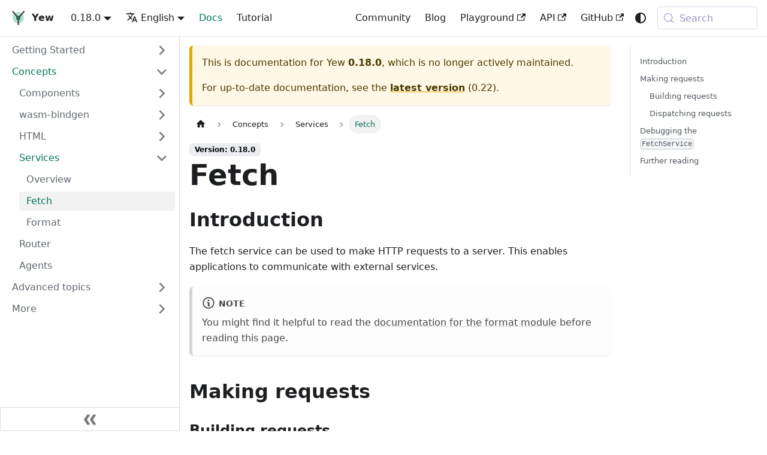

--- FILE ---
content_type: text/html; charset=utf-8
request_url: https://yew.rs/docs/0.18.0/concepts/services/fetch
body_size: 12129
content:
<!doctype html>
<html lang="en" dir="ltr" class="docs-wrapper plugin-docs plugin-id-default docs-version-0.18.0 docs-doc-page docs-doc-id-concepts/services/fetch" data-has-hydrated="false">
<head>
<meta charset="UTF-8">
<meta name="generator" content="Docusaurus v3.9.1">
<title data-rh="true">Fetch | Yew</title><meta data-rh="true" name="viewport" content="width=device-width,initial-scale=1"><meta data-rh="true" name="twitter:card" content="summary_large_image"><meta data-rh="true" property="og:url" content="https://yew.rs/docs/0.18.0/concepts/services/fetch"><meta data-rh="true" property="og:locale" content="en"><meta data-rh="true" property="og:locale:alternate" content="ja"><meta data-rh="true" property="og:locale:alternate" content="zh_Hans"><meta data-rh="true" property="og:locale:alternate" content="zh_Hant"><meta data-rh="true" name="docusaurus_locale" content="en"><meta data-rh="true" name="docsearch:language" content="en"><meta data-rh="true" name="docusaurus_version" content="0.18.0"><meta data-rh="true" name="docusaurus_tag" content="docs-default-0.18.0"><meta data-rh="true" name="docsearch:version" content="0.18.0"><meta data-rh="true" name="docsearch:docusaurus_tag" content="docs-default-0.18.0"><meta data-rh="true" property="og:title" content="Fetch | Yew"><meta data-rh="true" name="description" content="Introduction"><meta data-rh="true" property="og:description" content="Introduction"><link data-rh="true" rel="icon" href="/img/logo.svg"><link data-rh="true" rel="canonical" href="https://yew.rs/docs/0.18.0/concepts/services/fetch"><link data-rh="true" rel="alternate" href="https://yew.rs/docs/0.18.0/concepts/services/fetch" hreflang="en"><link data-rh="true" rel="alternate" href="https://yew.rs/ja/docs/0.18.0/concepts/services/fetch" hreflang="ja"><link data-rh="true" rel="alternate" href="https://yew.rs/zh-Hans/docs/0.18.0/concepts/services/fetch" hreflang="zh-Hans"><link data-rh="true" rel="alternate" href="https://yew.rs/zh-Hant/docs/0.18.0/concepts/services/fetch" hreflang="zh-Hant"><link data-rh="true" rel="alternate" href="https://yew.rs/docs/0.18.0/concepts/services/fetch" hreflang="x-default"><link data-rh="true" rel="preconnect" href="https://F8S2ICRD2T-dsn.algolia.net" crossorigin="anonymous"><script data-rh="true" type="application/ld+json">{"@context":"https://schema.org","@type":"BreadcrumbList","itemListElement":[{"@type":"ListItem","position":1,"name":"Fetch","item":"https://yew.rs/docs/0.18.0/concepts/services/fetch"}]}</script><link rel="alternate" type="application/rss+xml" href="/blog/rss.xml" title="Yew RSS Feed">
<link rel="alternate" type="application/atom+xml" href="/blog/atom.xml" title="Yew Atom Feed">

<link rel="preconnect" href="https://www.google-analytics.com">
<link rel="preconnect" href="https://www.googletagmanager.com">
<script async src="https://www.googletagmanager.com/gtag/js?id=G-DENCL8P4YP"></script>
<script>function gtag(){dataLayer.push(arguments)}window.dataLayer=window.dataLayer||[],gtag("js",new Date),gtag("config","G-DENCL8P4YP",{anonymize_ip:!0})</script>



<link rel="search" type="application/opensearchdescription+xml" title="Yew" href="/opensearch.xml"><link rel="stylesheet" href="/assets/css/styles.8d3c52a4.css">
<script src="/assets/js/runtime~main.d7d38804.js" defer="defer"></script>
<script src="/assets/js/main.bc3d937a.js" defer="defer"></script>
</head>
<body class="navigation-with-keyboard">
<svg style="display: none;"><defs>
<symbol id="theme-svg-external-link" viewBox="0 0 24 24"><path fill="currentColor" d="M21 13v10h-21v-19h12v2h-10v15h17v-8h2zm3-12h-10.988l4.035 4-6.977 7.07 2.828 2.828 6.977-7.07 4.125 4.172v-11z"/></symbol>
</defs></svg>
<script>!function(){var t=function(){try{return new URLSearchParams(window.location.search).get("docusaurus-theme")}catch(t){}}()||function(){try{return window.localStorage.getItem("theme")}catch(t){}}();document.documentElement.setAttribute("data-theme",t||(window.matchMedia("(prefers-color-scheme: dark)").matches?"dark":"light")),document.documentElement.setAttribute("data-theme-choice",t||"system")}(),function(){try{const c=new URLSearchParams(window.location.search).entries();for(var[t,e]of c)if(t.startsWith("docusaurus-data-")){var a=t.replace("docusaurus-data-","data-");document.documentElement.setAttribute(a,e)}}catch(t){}}()</script><div id="__docusaurus"><link rel="preload" as="image" href="/img/logo.svg"><div role="region" aria-label="Skip to main content"><a class="skipToContent_fXgn" href="#__docusaurus_skipToContent_fallback">Skip to main content</a></div><nav aria-label="Main" class="theme-layout-navbar navbar navbar--fixed-top"><div class="navbar__inner"><div class="theme-layout-navbar-left navbar__items"><button aria-label="Toggle navigation bar" aria-expanded="false" class="navbar__toggle clean-btn" type="button"><svg width="30" height="30" viewBox="0 0 30 30" aria-hidden="true"><path stroke="currentColor" stroke-linecap="round" stroke-miterlimit="10" stroke-width="2" d="M4 7h22M4 15h22M4 23h22"></path></svg></button><a class="navbar__brand" href="/"><div class="navbar__logo"><img src="/img/logo.svg" alt="Yew Logo" class="themedComponent_mlkZ themedComponent--light_NVdE"><img src="/img/logo.svg" alt="Yew Logo" class="themedComponent_mlkZ themedComponent--dark_xIcU"></div><b class="navbar__title text--truncate">Yew</b></a><div class="navbar__item dropdown dropdown--hoverable"><a aria-current="page" class="navbar__link active" aria-haspopup="true" aria-expanded="false" role="button" href="/docs/0.18.0/concepts/services/fetch">0.18.0</a><ul class="dropdown__menu"><li><a class="dropdown__link" href="/docs/next/getting-started/introduction">Next</a></li><li><a class="dropdown__link" href="/docs/getting-started/introduction">0.22</a></li><li><a class="dropdown__link" href="/docs/0.21/getting-started/introduction">0.21</a></li><li><a class="dropdown__link" href="/docs/0.20/getting-started/introduction">0.20</a></li><li><a class="dropdown__link" href="/docs/0.19.0/getting-started/introduction">0.19.0</a></li><li><a aria-current="page" class="dropdown__link dropdown__link--active" href="/docs/0.18.0/concepts/services/fetch">0.18.0</a></li></ul></div><div class="navbar__item dropdown dropdown--hoverable"><a href="#" aria-haspopup="true" aria-expanded="false" role="button" class="navbar__link"><svg viewBox="0 0 24 24" width="20" height="20" aria-hidden="true" class="iconLanguage_nlXk"><path fill="currentColor" d="M12.87 15.07l-2.54-2.51.03-.03c1.74-1.94 2.98-4.17 3.71-6.53H17V4h-7V2H8v2H1v1.99h11.17C11.5 7.92 10.44 9.75 9 11.35 8.07 10.32 7.3 9.19 6.69 8h-2c.73 1.63 1.73 3.17 2.98 4.56l-5.09 5.02L4 19l5-5 3.11 3.11.76-2.04zM18.5 10h-2L12 22h2l1.12-3h4.75L21 22h2l-4.5-12zm-2.62 7l1.62-4.33L19.12 17h-3.24z"></path></svg>English</a><ul class="dropdown__menu"><li><a href="/docs/0.18.0/concepts/services/fetch" target="_self" rel="noopener noreferrer" class="dropdown__link dropdown__link--active" lang="en">English</a></li><li><a href="/ja/docs/0.18.0/concepts/services/fetch" target="_self" rel="noopener noreferrer" class="dropdown__link" lang="ja">日本語</a></li><li><a href="/zh-Hans/docs/0.18.0/concepts/services/fetch" target="_self" rel="noopener noreferrer" class="dropdown__link" lang="zh-Hans">简体中文</a></li><li><a href="/zh-Hant/docs/0.18.0/concepts/services/fetch" target="_self" rel="noopener noreferrer" class="dropdown__link" lang="zh-Hant">繁體中文</a></li></ul></div><a aria-current="page" class="navbar__item navbar__link navbar__link--active" href="/docs/0.18.0/getting-started/introduction">Docs</a><a class="navbar__item navbar__link" href="/docs/tutorial">Tutorial</a></div><div class="theme-layout-navbar-right navbar__items navbar__items--right"><a class="navbar__item navbar__link" href="/community/awesome">Community</a><a class="navbar__item navbar__link" href="/blog">Blog</a><a href="https://play.yew.rs/" target="_blank" rel="noopener noreferrer" class="navbar__item navbar__link">Playground<svg width="13.5" height="13.5" aria-label="(opens in new tab)" class="iconExternalLink_nPIU"><use href="#theme-svg-external-link"></use></svg></a><a href="https://docs.rs/yew/0.18.0" target="_blank" rel="noopener noreferrer" class="navbar__item navbar__link">API<svg width="13.5" height="13.5" aria-label="(opens in new tab)" class="iconExternalLink_nPIU"><use href="#theme-svg-external-link"></use></svg></a><a href="https://github.com/yewstack/yew" target="_blank" rel="noopener noreferrer" class="navbar__item navbar__link">GitHub<svg width="13.5" height="13.5" aria-label="(opens in new tab)" class="iconExternalLink_nPIU"><use href="#theme-svg-external-link"></use></svg></a><div class="toggle_vylO colorModeToggle_DEke"><button class="clean-btn toggleButton_gllP toggleButtonDisabled_aARS" type="button" disabled="" title="system mode" aria-label="Switch between dark and light mode (currently system mode)"><svg viewBox="0 0 24 24" width="24" height="24" aria-hidden="true" class="toggleIcon_g3eP lightToggleIcon_pyhR"><path fill="currentColor" d="M12,9c1.65,0,3,1.35,3,3s-1.35,3-3,3s-3-1.35-3-3S10.35,9,12,9 M12,7c-2.76,0-5,2.24-5,5s2.24,5,5,5s5-2.24,5-5 S14.76,7,12,7L12,7z M2,13l2,0c0.55,0,1-0.45,1-1s-0.45-1-1-1l-2,0c-0.55,0-1,0.45-1,1S1.45,13,2,13z M20,13l2,0c0.55,0,1-0.45,1-1 s-0.45-1-1-1l-2,0c-0.55,0-1,0.45-1,1S19.45,13,20,13z M11,2v2c0,0.55,0.45,1,1,1s1-0.45,1-1V2c0-0.55-0.45-1-1-1S11,1.45,11,2z M11,20v2c0,0.55,0.45,1,1,1s1-0.45,1-1v-2c0-0.55-0.45-1-1-1C11.45,19,11,19.45,11,20z M5.99,4.58c-0.39-0.39-1.03-0.39-1.41,0 c-0.39,0.39-0.39,1.03,0,1.41l1.06,1.06c0.39,0.39,1.03,0.39,1.41,0s0.39-1.03,0-1.41L5.99,4.58z M18.36,16.95 c-0.39-0.39-1.03-0.39-1.41,0c-0.39,0.39-0.39,1.03,0,1.41l1.06,1.06c0.39,0.39,1.03,0.39,1.41,0c0.39-0.39,0.39-1.03,0-1.41 L18.36,16.95z M19.42,5.99c0.39-0.39,0.39-1.03,0-1.41c-0.39-0.39-1.03-0.39-1.41,0l-1.06,1.06c-0.39,0.39-0.39,1.03,0,1.41 s1.03,0.39,1.41,0L19.42,5.99z M7.05,18.36c0.39-0.39,0.39-1.03,0-1.41c-0.39-0.39-1.03-0.39-1.41,0l-1.06,1.06 c-0.39,0.39-0.39,1.03,0,1.41s1.03,0.39,1.41,0L7.05,18.36z"></path></svg><svg viewBox="0 0 24 24" width="24" height="24" aria-hidden="true" class="toggleIcon_g3eP darkToggleIcon_wfgR"><path fill="currentColor" d="M9.37,5.51C9.19,6.15,9.1,6.82,9.1,7.5c0,4.08,3.32,7.4,7.4,7.4c0.68,0,1.35-0.09,1.99-0.27C17.45,17.19,14.93,19,12,19 c-3.86,0-7-3.14-7-7C5,9.07,6.81,6.55,9.37,5.51z M12,3c-4.97,0-9,4.03-9,9s4.03,9,9,9s9-4.03,9-9c0-0.46-0.04-0.92-0.1-1.36 c-0.98,1.37-2.58,2.26-4.4,2.26c-2.98,0-5.4-2.42-5.4-5.4c0-1.81,0.89-3.42,2.26-4.4C12.92,3.04,12.46,3,12,3L12,3z"></path></svg><svg viewBox="0 0 24 24" width="24" height="24" aria-hidden="true" class="toggleIcon_g3eP systemToggleIcon_QzmC"><path fill="currentColor" d="m12 21c4.971 0 9-4.029 9-9s-4.029-9-9-9-9 4.029-9 9 4.029 9 9 9zm4.95-13.95c1.313 1.313 2.05 3.093 2.05 4.95s-0.738 3.637-2.05 4.95c-1.313 1.313-3.093 2.05-4.95 2.05v-14c1.857 0 3.637 0.737 4.95 2.05z"></path></svg></button></div><div class="navbarSearchContainer_Bca1"><button type="button" class="DocSearch DocSearch-Button" aria-label="Search (Meta+k)" aria-keyshortcuts="Meta+k"><span class="DocSearch-Button-Container"><svg width="20" height="20" class="DocSearch-Search-Icon" viewBox="0 0 24 24" aria-hidden="true"><circle cx="11" cy="11" r="8" stroke="currentColor" fill="none" stroke-width="1.4"></circle><path d="m21 21-4.3-4.3" stroke="currentColor" fill="none" stroke-linecap="round" stroke-linejoin="round"></path></svg><span class="DocSearch-Button-Placeholder">Search</span></span><span class="DocSearch-Button-Keys"></span></button></div></div></div><div role="presentation" class="navbar-sidebar__backdrop"></div></nav><div id="__docusaurus_skipToContent_fallback" class="theme-layout-main main-wrapper mainWrapper_z2l0"><div class="docsWrapper_hBAB"><button aria-label="Scroll back to top" class="clean-btn theme-back-to-top-button backToTopButton_sjWU" type="button"></button><div class="docRoot_UBD9"><aside class="theme-doc-sidebar-container docSidebarContainer_YfHR"><div class="sidebarViewport_aRkj"><div class="sidebar_njMd"><nav aria-label="Docs sidebar" class="menu thin-scrollbar menu_SIkG"><ul class="theme-doc-sidebar-menu menu__list"><li class="theme-doc-sidebar-item-category theme-doc-sidebar-item-category-level-1 menu__list-item menu__list-item--collapsed"><div class="menu__list-item-collapsible"><a class="categoryLink_byQd menu__link menu__link--sublist menu__link--sublist-caret" role="button" aria-expanded="false" href="/docs/0.18.0/getting-started/introduction"><span title="Getting Started" class="categoryLinkLabel_W154">Getting Started</span></a></div></li><li class="theme-doc-sidebar-item-category theme-doc-sidebar-item-category-level-1 menu__list-item"><div class="menu__list-item-collapsible"><a class="categoryLink_byQd menu__link menu__link--sublist menu__link--sublist-caret menu__link--active" role="button" aria-expanded="true" href="/docs/0.18.0/concepts/components/introduction"><span title="Concepts" class="categoryLinkLabel_W154">Concepts</span></a></div><ul class="menu__list"><li class="theme-doc-sidebar-item-category theme-doc-sidebar-item-category-level-2 menu__list-item menu__list-item--collapsed"><div class="menu__list-item-collapsible"><a class="categoryLink_byQd menu__link menu__link--sublist menu__link--sublist-caret" role="button" aria-expanded="false" tabindex="0" href="/docs/0.18.0/concepts/components/introduction"><span title="Components" class="categoryLinkLabel_W154">Components</span></a></div></li><li class="theme-doc-sidebar-item-category theme-doc-sidebar-item-category-level-2 menu__list-item menu__list-item--collapsed"><div class="menu__list-item-collapsible"><a class="categoryLink_byQd menu__link menu__link--sublist menu__link--sublist-caret" role="button" aria-expanded="false" tabindex="0" href="/docs/0.18.0/concepts/wasm-bindgen/"><span title="wasm-bindgen" class="categoryLinkLabel_W154">wasm-bindgen</span></a></div></li><li class="theme-doc-sidebar-item-category theme-doc-sidebar-item-category-level-2 menu__list-item menu__list-item--collapsed"><div class="menu__list-item-collapsible"><a class="categoryLink_byQd menu__link menu__link--sublist menu__link--sublist-caret" role="button" aria-expanded="false" tabindex="0" href="/docs/0.18.0/concepts/html/introduction"><span title="HTML" class="categoryLinkLabel_W154">HTML</span></a></div></li><li class="theme-doc-sidebar-item-category theme-doc-sidebar-item-category-level-2 menu__list-item"><div class="menu__list-item-collapsible"><a class="categoryLink_byQd menu__link menu__link--sublist menu__link--sublist-caret menu__link--active" role="button" aria-expanded="true" tabindex="0" href="/docs/0.18.0/concepts/services/introduction"><span title="Services" class="categoryLinkLabel_W154">Services</span></a></div><ul class="menu__list"><li class="theme-doc-sidebar-item-link theme-doc-sidebar-item-link-level-3 menu__list-item"><a class="menu__link" tabindex="0" href="/docs/0.18.0/concepts/services/introduction"><span title="Overview" class="linkLabel_WmDU">Overview</span></a></li><li class="theme-doc-sidebar-item-link theme-doc-sidebar-item-link-level-3 menu__list-item"><a class="menu__link menu__link--active" aria-current="page" tabindex="0" href="/docs/0.18.0/concepts/services/fetch"><span title="Fetch" class="linkLabel_WmDU">Fetch</span></a></li><li class="theme-doc-sidebar-item-link theme-doc-sidebar-item-link-level-3 menu__list-item"><a class="menu__link" tabindex="0" href="/docs/0.18.0/concepts/services/format"><span title="Format" class="linkLabel_WmDU">Format</span></a></li></ul></li><li class="theme-doc-sidebar-item-link theme-doc-sidebar-item-link-level-2 menu__list-item"><a class="menu__link" tabindex="0" href="/docs/0.18.0/concepts/router"><span title="Router" class="linkLabel_WmDU">Router</span></a></li><li class="theme-doc-sidebar-item-link theme-doc-sidebar-item-link-level-2 menu__list-item"><a class="menu__link" tabindex="0" href="/docs/0.18.0/concepts/agents"><span title="Agents" class="linkLabel_WmDU">Agents</span></a></li></ul></li><li class="theme-doc-sidebar-item-category theme-doc-sidebar-item-category-level-1 menu__list-item menu__list-item--collapsed"><div class="menu__list-item-collapsible"><a class="categoryLink_byQd menu__link menu__link--sublist menu__link--sublist-caret" role="button" aria-expanded="false" href="/docs/0.18.0/advanced-topics/how-it-works"><span title="Advanced topics" class="categoryLinkLabel_W154">Advanced topics</span></a></div></li><li class="theme-doc-sidebar-item-category theme-doc-sidebar-item-category-level-1 menu__list-item menu__list-item--collapsed"><div class="menu__list-item-collapsible"><a class="categoryLink_byQd menu__link menu__link--sublist menu__link--sublist-caret" role="button" aria-expanded="false" href="/docs/0.18.0/more/debugging"><span title="More" class="categoryLinkLabel_W154">More</span></a></div></li></ul></nav><button type="button" title="Collapse sidebar" aria-label="Collapse sidebar" class="button button--secondary button--outline collapseSidebarButton_PEFL"><svg width="20" height="20" aria-hidden="true" class="collapseSidebarButtonIcon_kv0_"><g fill="#7a7a7a"><path d="M9.992 10.023c0 .2-.062.399-.172.547l-4.996 7.492a.982.982 0 01-.828.454H1c-.55 0-1-.453-1-1 0-.2.059-.403.168-.551l4.629-6.942L.168 3.078A.939.939 0 010 2.528c0-.548.45-.997 1-.997h2.996c.352 0 .649.18.828.45L9.82 9.472c.11.148.172.347.172.55zm0 0"></path><path d="M19.98 10.023c0 .2-.058.399-.168.547l-4.996 7.492a.987.987 0 01-.828.454h-3c-.547 0-.996-.453-.996-1 0-.2.059-.403.168-.551l4.625-6.942-4.625-6.945a.939.939 0 01-.168-.55 1 1 0 01.996-.997h3c.348 0 .649.18.828.45l4.996 7.492c.11.148.168.347.168.55zm0 0"></path></g></svg></button></div></div></aside><main class="docMainContainer_TBSr"><div class="container padding-top--md padding-bottom--lg"><div class="row"><div class="col docItemCol_VOVn"><div class="theme-doc-version-banner alert alert--warning margin-bottom--md" role="alert"><div>This is documentation for <!-- -->Yew<!-- --> <b>0.18.0</b>, which is no longer actively maintained.</div><div class="margin-top--md">For up-to-date documentation, see the <b><a href="/docs/getting-started/introduction">latest version</a></b> (<!-- -->0.22<!-- -->).</div></div><div class="docItemContainer_Djhp"><article><nav class="theme-doc-breadcrumbs breadcrumbsContainer_Z_bl" aria-label="Breadcrumbs"><ul class="breadcrumbs"><li class="breadcrumbs__item"><a aria-label="Home page" class="breadcrumbs__link" href="/"><svg viewBox="0 0 24 24" class="breadcrumbHomeIcon_YNFT"><path d="M10 19v-5h4v5c0 .55.45 1 1 1h3c.55 0 1-.45 1-1v-7h1.7c.46 0 .68-.57.33-.87L12.67 3.6c-.38-.34-.96-.34-1.34 0l-8.36 7.53c-.34.3-.13.87.33.87H5v7c0 .55.45 1 1 1h3c.55 0 1-.45 1-1z" fill="currentColor"></path></svg></a></li><li class="breadcrumbs__item"><span class="breadcrumbs__link">Concepts</span></li><li class="breadcrumbs__item"><span class="breadcrumbs__link">Services</span></li><li class="breadcrumbs__item breadcrumbs__item--active"><span class="breadcrumbs__link">Fetch</span></li></ul></nav><span class="theme-doc-version-badge badge badge--secondary">Version: 0.18.0</span><div class="tocCollapsible_ETCw theme-doc-toc-mobile tocMobile_ITEo"><button type="button" class="clean-btn tocCollapsibleButton_TO0P">On this page</button></div><div class="theme-doc-markdown markdown"><header><h1>Fetch</h1></header><h2 class="anchor anchorWithStickyNavbar_LWe7" id="introduction">Introduction<a href="#introduction" class="hash-link" aria-label="Direct link to Introduction" title="Direct link to Introduction" translate="no">​</a></h2>
<p>The fetch service can be used to make HTTP requests to a server. This enables applications to
communicate with external services.</p>
<div class="theme-admonition theme-admonition-note admonition_xJq3 alert alert--secondary"><div class="admonitionHeading_Gvgb"><span class="admonitionIcon_Rf37"><svg viewBox="0 0 14 16"><path fill-rule="evenodd" d="M6.3 5.69a.942.942 0 0 1-.28-.7c0-.28.09-.52.28-.7.19-.18.42-.28.7-.28.28 0 .52.09.7.28.18.19.28.42.28.7 0 .28-.09.52-.28.7a1 1 0 0 1-.7.3c-.28 0-.52-.11-.7-.3zM8 7.99c-.02-.25-.11-.48-.31-.69-.2-.19-.42-.3-.69-.31H6c-.27.02-.48.13-.69.31-.2.2-.3.44-.31.69h1v3c.02.27.11.5.31.69.2.2.42.31.69.31h1c.27 0 .48-.11.69-.31.2-.19.3-.42.31-.69H8V7.98v.01zM7 2.3c-3.14 0-5.7 2.54-5.7 5.68 0 3.14 2.56 5.7 5.7 5.7s5.7-2.55 5.7-5.7c0-3.15-2.56-5.69-5.7-5.69v.01zM7 .98c3.86 0 7 3.14 7 7s-3.14 7-7 7-7-3.12-7-7 3.14-7 7-7z"></path></svg></span>note</div><div class="admonitionContent_BuS1"><p>You might find it helpful to read the <a href="/docs/0.18.0/concepts/services/format">documentation for the format module</a> before
reading this page.</p></div></div>
<h2 class="anchor anchorWithStickyNavbar_LWe7" id="making-requests">Making requests<a href="#making-requests" class="hash-link" aria-label="Direct link to Making requests" title="Direct link to Making requests" translate="no">​</a></h2>
<h3 class="anchor anchorWithStickyNavbar_LWe7" id="building-requests">Building requests<a href="#building-requests" class="hash-link" aria-label="Direct link to Building requests" title="Direct link to Building requests" translate="no">​</a></h3>
<p>Yew re-exports the <code>Request</code> struct from the <code>http</code> crate that is used to &#x27;build&#x27; requests
before they can be dispatched to a server. The value of the request body must implement
<code>Into&lt;Text&gt;</code> or <code>Into&lt;Binary&gt;</code>.</p>
<p><code>Text</code> and <code>Binary</code> are type aliases for the following <code>Result</code> types:</p>
<div class="language-rust codeBlockContainer_Ckt0 theme-code-block" style="--prism-color:#bfc7d5;--prism-background-color:#292d3e"><div class="codeBlockContent_QJqH"><pre tabindex="0" class="prism-code language-rust codeBlock_bY9V thin-scrollbar" style="color:#bfc7d5;background-color:#292d3e"><code class="codeBlockLines_e6Vv"><span class="token-line" style="color:#bfc7d5"><span class="token keyword" style="font-style:italic">pub</span><span class="token plain"> </span><span class="token keyword" style="font-style:italic">type</span><span class="token plain"> </span><span class="token type-definition class-name" style="color:rgb(255, 203, 107)">Text</span><span class="token plain"> </span><span class="token operator" style="color:rgb(137, 221, 255)">=</span><span class="token plain"> </span><span class="token class-name" style="color:rgb(255, 203, 107)">Result</span><span class="token operator" style="color:rgb(137, 221, 255)">&lt;</span><span class="token class-name" style="color:rgb(255, 203, 107)">String</span><span class="token punctuation" style="color:rgb(199, 146, 234)">,</span><span class="token plain"> </span><span class="token class-name" style="color:rgb(255, 203, 107)">Error</span><span class="token operator" style="color:rgb(137, 221, 255)">&gt;</span><span class="token punctuation" style="color:rgb(199, 146, 234)">;</span><span class="token plain"></span><br></span><span class="token-line" style="color:#bfc7d5"><span class="token plain"></span><span class="token keyword" style="font-style:italic">pub</span><span class="token plain"> </span><span class="token keyword" style="font-style:italic">type</span><span class="token plain"> </span><span class="token type-definition class-name" style="color:rgb(255, 203, 107)">Binary</span><span class="token plain"> </span><span class="token operator" style="color:rgb(137, 221, 255)">=</span><span class="token plain"> </span><span class="token class-name" style="color:rgb(255, 203, 107)">Result</span><span class="token operator" style="color:rgb(137, 221, 255)">&lt;</span><span class="token class-name" style="color:rgb(255, 203, 107)">Vec</span><span class="token operator" style="color:rgb(137, 221, 255)">&lt;</span><span class="token keyword" style="font-style:italic">u8</span><span class="token operator" style="color:rgb(137, 221, 255)">&gt;</span><span class="token punctuation" style="color:rgb(199, 146, 234)">,</span><span class="token plain"> </span><span class="token class-name" style="color:rgb(255, 203, 107)">Error</span><span class="token operator" style="color:rgb(137, 221, 255)">&gt;</span><span class="token punctuation" style="color:rgb(199, 146, 234)">;</span><br></span></code></pre></div></div>
<p>Here is what a typical GET request will look like:</p>
<div class="language-rust codeBlockContainer_Ckt0 theme-code-block" style="--prism-color:#bfc7d5;--prism-background-color:#292d3e"><div class="codeBlockContent_QJqH"><pre tabindex="0" class="prism-code language-rust codeBlock_bY9V thin-scrollbar" style="color:#bfc7d5;background-color:#292d3e"><code class="codeBlockLines_e6Vv"><span class="token-line" style="color:#bfc7d5"><span class="token keyword" style="font-style:italic">use</span><span class="token plain"> </span><span class="token namespace" style="color:rgb(178, 204, 214)">yew</span><span class="token namespace punctuation" style="color:rgb(199, 146, 234)">::</span><span class="token namespace" style="color:rgb(178, 204, 214)">format</span><span class="token namespace punctuation" style="color:rgb(199, 146, 234)">::</span><span class="token class-name" style="color:rgb(255, 203, 107)">Nothing</span><span class="token punctuation" style="color:rgb(199, 146, 234)">;</span><span class="token plain"></span><br></span><span class="token-line" style="color:#bfc7d5"><span class="token plain"></span><span class="token keyword" style="font-style:italic">use</span><span class="token plain"> </span><span class="token namespace" style="color:rgb(178, 204, 214)">yew</span><span class="token namespace punctuation" style="color:rgb(199, 146, 234)">::</span><span class="token namespace" style="color:rgb(178, 204, 214)">services</span><span class="token namespace punctuation" style="color:rgb(199, 146, 234)">::</span><span class="token namespace" style="color:rgb(178, 204, 214)">fetch</span><span class="token namespace punctuation" style="color:rgb(199, 146, 234)">::</span><span class="token class-name" style="color:rgb(255, 203, 107)">Request</span><span class="token punctuation" style="color:rgb(199, 146, 234)">;</span><span class="token plain"></span><br></span><span class="token-line" style="color:#bfc7d5"><span class="token plain"></span><span class="token keyword" style="font-style:italic">let</span><span class="token plain"> get_request </span><span class="token operator" style="color:rgb(137, 221, 255)">=</span><span class="token plain"> </span><span class="token class-name" style="color:rgb(255, 203, 107)">Request</span><span class="token punctuation" style="color:rgb(199, 146, 234)">::</span><span class="token function" style="color:rgb(130, 170, 255)">get</span><span class="token punctuation" style="color:rgb(199, 146, 234)">(</span><span class="token string" style="color:rgb(195, 232, 141)">&quot;https://example.com/api/v1/get/something&quot;</span><span class="token punctuation" style="color:rgb(199, 146, 234)">)</span><span class="token plain"></span><br></span><span class="token-line" style="color:#bfc7d5"><span class="token plain">    </span><span class="token punctuation" style="color:rgb(199, 146, 234)">.</span><span class="token function" style="color:rgb(130, 170, 255)">body</span><span class="token punctuation" style="color:rgb(199, 146, 234)">(</span><span class="token class-name" style="color:rgb(255, 203, 107)">Nothing</span><span class="token punctuation" style="color:rgb(199, 146, 234)">)</span><span class="token plain"></span><br></span><span class="token-line" style="color:#bfc7d5"><span class="token plain">    </span><span class="token punctuation" style="color:rgb(199, 146, 234)">.</span><span class="token function" style="color:rgb(130, 170, 255)">expect</span><span class="token punctuation" style="color:rgb(199, 146, 234)">(</span><span class="token string" style="color:rgb(195, 232, 141)">&quot;Could not build that request&quot;</span><span class="token punctuation" style="color:rgb(199, 146, 234)">)</span><span class="token punctuation" style="color:rgb(199, 146, 234)">;</span><br></span></code></pre></div></div>
<p>Here is what a typical POST request will look like:</p>
<div class="language-rust codeBlockContainer_Ckt0 theme-code-block" style="--prism-color:#bfc7d5;--prism-background-color:#292d3e"><div class="codeBlockContent_QJqH"><pre tabindex="0" class="prism-code language-rust codeBlock_bY9V thin-scrollbar" style="color:#bfc7d5;background-color:#292d3e"><code class="codeBlockLines_e6Vv"><span class="token-line" style="color:#bfc7d5"><span class="token keyword" style="font-style:italic">use</span><span class="token plain"> </span><span class="token namespace" style="color:rgb(178, 204, 214)">serde_json</span><span class="token namespace punctuation" style="color:rgb(199, 146, 234)">::</span><span class="token plain">json</span><span class="token punctuation" style="color:rgb(199, 146, 234)">;</span><span class="token plain"></span><br></span><span class="token-line" style="color:#bfc7d5"><span class="token plain"></span><span class="token keyword" style="font-style:italic">use</span><span class="token plain"> </span><span class="token namespace" style="color:rgb(178, 204, 214)">yew</span><span class="token namespace punctuation" style="color:rgb(199, 146, 234)">::</span><span class="token namespace" style="color:rgb(178, 204, 214)">format</span><span class="token namespace punctuation" style="color:rgb(199, 146, 234)">::</span><span class="token class-name" style="color:rgb(255, 203, 107)">Json</span><span class="token punctuation" style="color:rgb(199, 146, 234)">;</span><span class="token plain"></span><br></span><span class="token-line" style="color:#bfc7d5"><span class="token plain"></span><span class="token keyword" style="font-style:italic">use</span><span class="token plain"> </span><span class="token namespace" style="color:rgb(178, 204, 214)">yew</span><span class="token namespace punctuation" style="color:rgb(199, 146, 234)">::</span><span class="token namespace" style="color:rgb(178, 204, 214)">services</span><span class="token namespace punctuation" style="color:rgb(199, 146, 234)">::</span><span class="token namespace" style="color:rgb(178, 204, 214)">fetch</span><span class="token namespace punctuation" style="color:rgb(199, 146, 234)">::</span><span class="token class-name" style="color:rgb(255, 203, 107)">Request</span><span class="token punctuation" style="color:rgb(199, 146, 234)">;</span><span class="token plain"></span><br></span><span class="token-line" style="color:#bfc7d5"><span class="token plain"></span><span class="token keyword" style="font-style:italic">let</span><span class="token plain"> post_request </span><span class="token operator" style="color:rgb(137, 221, 255)">=</span><span class="token plain"> </span><span class="token class-name" style="color:rgb(255, 203, 107)">Request</span><span class="token punctuation" style="color:rgb(199, 146, 234)">::</span><span class="token function" style="color:rgb(130, 170, 255)">post</span><span class="token punctuation" style="color:rgb(199, 146, 234)">(</span><span class="token string" style="color:rgb(195, 232, 141)">&quot;https://example.com/api/v1/post/something&quot;</span><span class="token punctuation" style="color:rgb(199, 146, 234)">)</span><span class="token plain"></span><br></span><span class="token-line" style="color:#bfc7d5"><span class="token plain">    </span><span class="token punctuation" style="color:rgb(199, 146, 234)">.</span><span class="token function" style="color:rgb(130, 170, 255)">header</span><span class="token punctuation" style="color:rgb(199, 146, 234)">(</span><span class="token string" style="color:rgb(195, 232, 141)">&quot;Content-Type&quot;</span><span class="token punctuation" style="color:rgb(199, 146, 234)">,</span><span class="token plain"> </span><span class="token string" style="color:rgb(195, 232, 141)">&quot;application/json&quot;</span><span class="token punctuation" style="color:rgb(199, 146, 234)">)</span><span class="token plain"></span><br></span><span class="token-line" style="color:#bfc7d5"><span class="token plain">    </span><span class="token punctuation" style="color:rgb(199, 146, 234)">.</span><span class="token function" style="color:rgb(130, 170, 255)">body</span><span class="token punctuation" style="color:rgb(199, 146, 234)">(</span><span class="token class-name" style="color:rgb(255, 203, 107)">Json</span><span class="token punctuation" style="color:rgb(199, 146, 234)">(</span><span class="token operator" style="color:rgb(137, 221, 255)">&amp;</span><span class="token macro property">json!</span><span class="token punctuation" style="color:rgb(199, 146, 234)">(</span><span class="token punctuation" style="color:rgb(199, 146, 234)">{</span><span class="token string" style="color:rgb(195, 232, 141)">&quot;key&quot;</span><span class="token punctuation" style="color:rgb(199, 146, 234)">:</span><span class="token plain"> </span><span class="token string" style="color:rgb(195, 232, 141)">&quot;value&quot;</span><span class="token punctuation" style="color:rgb(199, 146, 234)">}</span><span class="token punctuation" style="color:rgb(199, 146, 234)">)</span><span class="token punctuation" style="color:rgb(199, 146, 234)">)</span><span class="token punctuation" style="color:rgb(199, 146, 234)">)</span><span class="token plain"></span><br></span><span class="token-line" style="color:#bfc7d5"><span class="token plain">    </span><span class="token punctuation" style="color:rgb(199, 146, 234)">.</span><span class="token function" style="color:rgb(130, 170, 255)">expect</span><span class="token punctuation" style="color:rgb(199, 146, 234)">(</span><span class="token string" style="color:rgb(195, 232, 141)">&quot;Could not build that request.&quot;</span><span class="token punctuation" style="color:rgb(199, 146, 234)">)</span><span class="token punctuation" style="color:rgb(199, 146, 234)">;</span><br></span></code></pre></div></div>
<div class="theme-admonition theme-admonition-note admonition_xJq3 alert alert--secondary"><div class="admonitionHeading_Gvgb"><span class="admonitionIcon_Rf37"><svg viewBox="0 0 14 16"><path fill-rule="evenodd" d="M6.3 5.69a.942.942 0 0 1-.28-.7c0-.28.09-.52.28-.7.19-.18.42-.28.7-.28.28 0 .52.09.7.28.18.19.28.42.28.7 0 .28-.09.52-.28.7a1 1 0 0 1-.7.3c-.28 0-.52-.11-.7-.3zM8 7.99c-.02-.25-.11-.48-.31-.69-.2-.19-.42-.3-.69-.31H6c-.27.02-.48.13-.69.31-.2.2-.3.44-.31.69h1v3c.02.27.11.5.31.69.2.2.42.31.69.31h1c.27 0 .48-.11.69-.31.2-.19.3-.42.31-.69H8V7.98v.01zM7 2.3c-3.14 0-5.7 2.54-5.7 5.68 0 3.14 2.56 5.7 5.7 5.7s5.7-2.55 5.7-5.7c0-3.15-2.56-5.69-5.7-5.69v.01zM7 .98c3.86 0 7 3.14 7 7s-3.14 7-7 7-7-3.12-7-7 3.14-7 7-7z"></path></svg></span>note</div><div class="admonitionContent_BuS1"><p>Note that the structs in the format module take references to values instead of values
(i.e. <code>&amp;T</code> not <code>T</code>).</p></div></div>
<h3 class="anchor anchorWithStickyNavbar_LWe7" id="dispatching-requests">Dispatching requests<a href="#dispatching-requests" class="hash-link" aria-label="Direct link to Dispatching requests" title="Direct link to Dispatching requests" translate="no">​</a></h3>
<p>The <code>FetchService</code> provides a binding to the browser&#x27;s <code>fetch</code> API. Requests can be sent using
either <code>FetchService::fetch</code> or <code>FetchService::fetch_with_options</code> (<code>fetch_with_options</code> should be
used when cookies need to be sent with a request).</p>
<p><code>FetchService::fetch</code> accepts two parameters: a <code>Request</code> object and a <code>Callback</code>. The <code>Callback</code> is
called once the request has completed allowing you to handle the data returned from the request.
The callback you pass needs to take a single parameter of type <code>Response&lt;T&gt;</code> where <code>T</code> is the body
of the response. Yew needs to be able to parse the response body to create an instance of the data
type <code>T</code> so it needs to implement <code>From&lt;Text&gt;</code> or <code>From&lt;Binary&gt;</code>. To fetch data in a binary format
you should use <code>FetchService::fetch_binary</code> rather than <code>FetchService::fetch</code>.</p>
<div class="theme-admonition theme-admonition-note admonition_xJq3 alert alert--secondary"><div class="admonitionHeading_Gvgb"><span class="admonitionIcon_Rf37"><svg viewBox="0 0 14 16"><path fill-rule="evenodd" d="M6.3 5.69a.942.942 0 0 1-.28-.7c0-.28.09-.52.28-.7.19-.18.42-.28.7-.28.28 0 .52.09.7.28.18.19.28.42.28.7 0 .28-.09.52-.28.7a1 1 0 0 1-.7.3c-.28 0-.52-.11-.7-.3zM8 7.99c-.02-.25-.11-.48-.31-.69-.2-.19-.42-.3-.69-.31H6c-.27.02-.48.13-.69.31-.2.2-.3.44-.31.69h1v3c.02.27.11.5.31.69.2.2.42.31.69.31h1c.27 0 .48-.11.69-.31.2-.19.3-.42.31-.69H8V7.98v.01zM7 2.3c-3.14 0-5.7 2.54-5.7 5.68 0 3.14 2.56 5.7 5.7 5.7s5.7-2.55 5.7-5.7c0-3.15-2.56-5.69-5.7-5.69v.01zM7 .98c3.86 0 7 3.14 7 7s-3.14 7-7 7-7-3.12-7-7 3.14-7 7-7z"></path></svg></span>note</div><div class="admonitionContent_BuS1"><p>Because something could go wrong trying to deserialize data <code>From&lt;Text&gt;</code> and <code>From&lt;Binary&gt;</code> are only
implemented for <code>FormatDataType&lt;Result&lt;T, ::anyhow::Error&gt;&gt;</code> (not <code>FormatDataType&lt;T&gt;</code>) where
<code>FormatDataType</code> is used as a placeholder for any type in the format module (e.g. <code>Json</code>).</p><p>This means that your callbacks should look like</p><div class="language-rust codeBlockContainer_Ckt0 theme-code-block" style="--prism-color:#bfc7d5;--prism-background-color:#292d3e"><div class="codeBlockContent_QJqH"><pre tabindex="0" class="prism-code language-rust codeBlock_bY9V thin-scrollbar" style="color:#bfc7d5;background-color:#292d3e"><code class="codeBlockLines_e6Vv"><span class="token-line" style="color:#bfc7d5"><span class="token keyword" style="font-style:italic">use</span><span class="token plain"> </span><span class="token namespace" style="color:rgb(178, 204, 214)">yew</span><span class="token namespace punctuation" style="color:rgb(199, 146, 234)">::</span><span class="token namespace" style="color:rgb(178, 204, 214)">format</span><span class="token namespace punctuation" style="color:rgb(199, 146, 234)">::</span><span class="token class-name" style="color:rgb(255, 203, 107)">Json</span><span class="token punctuation" style="color:rgb(199, 146, 234)">;</span><span class="token plain"></span><br></span><span class="token-line" style="color:#bfc7d5"><span class="token plain" style="display:inline-block"></span><br></span><span class="token-line" style="color:#bfc7d5"><span class="token plain"></span><span class="token keyword" style="font-style:italic">self</span><span class="token punctuation" style="color:rgb(199, 146, 234)">.</span><span class="token plain">link</span><span class="token punctuation" style="color:rgb(199, 146, 234)">.</span><span class="token function" style="color:rgb(130, 170, 255)">callback</span><span class="token punctuation" style="color:rgb(199, 146, 234)">(</span><span class="token closure-params closure-punctuation punctuation" style="color:rgb(199, 146, 234)">|</span><span class="token closure-params">response</span><span class="token closure-params punctuation" style="color:rgb(199, 146, 234)">:</span><span class="token closure-params"> </span><span class="token closure-params class-name" style="color:rgb(255, 203, 107)">Json</span><span class="token closure-params operator" style="color:rgb(137, 221, 255)">&lt;</span><span class="token closure-params namespace" style="color:rgb(178, 204, 214)">anyhow</span><span class="token closure-params namespace punctuation" style="color:rgb(199, 146, 234)">::</span><span class="token closure-params class-name" style="color:rgb(255, 203, 107)">Result</span><span class="token closure-params operator" style="color:rgb(137, 221, 255)">&lt;</span><span class="token closure-params class-name" style="color:rgb(255, 203, 107)">ResponseType</span><span class="token closure-params operator" style="color:rgb(137, 221, 255)">&gt;&gt;</span><span class="token closure-params closure-punctuation punctuation" style="color:rgb(199, 146, 234)">|</span><span class="token punctuation" style="color:rgb(199, 146, 234)">)</span><br></span></code></pre></div></div><p>rather than</p><div class="language-rust codeBlockContainer_Ckt0 theme-code-block" style="--prism-color:#bfc7d5;--prism-background-color:#292d3e"><div class="codeBlockContent_QJqH"><pre tabindex="0" class="prism-code language-rust codeBlock_bY9V thin-scrollbar" style="color:#bfc7d5;background-color:#292d3e"><code class="codeBlockLines_e6Vv"><span class="token-line" style="color:#bfc7d5"><span class="token keyword" style="font-style:italic">use</span><span class="token plain"> </span><span class="token namespace" style="color:rgb(178, 204, 214)">yew</span><span class="token namespace punctuation" style="color:rgb(199, 146, 234)">::</span><span class="token namespace" style="color:rgb(178, 204, 214)">format</span><span class="token namespace punctuation" style="color:rgb(199, 146, 234)">::</span><span class="token class-name" style="color:rgb(255, 203, 107)">Json</span><span class="token punctuation" style="color:rgb(199, 146, 234)">;</span><span class="token plain"></span><br></span><span class="token-line" style="color:#bfc7d5"><span class="token plain" style="display:inline-block"></span><br></span><span class="token-line" style="color:#bfc7d5"><span class="token plain"></span><span class="token keyword" style="font-style:italic">self</span><span class="token punctuation" style="color:rgb(199, 146, 234)">.</span><span class="token plain">link</span><span class="token punctuation" style="color:rgb(199, 146, 234)">.</span><span class="token function" style="color:rgb(130, 170, 255)">callback</span><span class="token punctuation" style="color:rgb(199, 146, 234)">(</span><span class="token closure-params closure-punctuation punctuation" style="color:rgb(199, 146, 234)">|</span><span class="token closure-params">response</span><span class="token closure-params punctuation" style="color:rgb(199, 146, 234)">:</span><span class="token closure-params"> </span><span class="token closure-params class-name" style="color:rgb(255, 203, 107)">Json</span><span class="token closure-params operator" style="color:rgb(137, 221, 255)">&lt;</span><span class="token closure-params class-name" style="color:rgb(255, 203, 107)">ResponseType</span><span class="token closure-params operator" style="color:rgb(137, 221, 255)">&gt;</span><span class="token closure-params closure-punctuation punctuation" style="color:rgb(199, 146, 234)">|</span><span class="token punctuation" style="color:rgb(199, 146, 234)">)</span><br></span></code></pre></div></div></div></div>
<div class="theme-admonition theme-admonition-caution admonition_xJq3 alert alert--warning"><div class="admonitionHeading_Gvgb"><span class="admonitionIcon_Rf37"><svg viewBox="0 0 16 16"><path fill-rule="evenodd" d="M8.893 1.5c-.183-.31-.52-.5-.887-.5s-.703.19-.886.5L.138 13.499a.98.98 0 0 0 0 1.001c.193.31.53.501.886.501h13.964c.367 0 .704-.19.877-.5a1.03 1.03 0 0 0 .01-1.002L8.893 1.5zm.133 11.497H6.987v-2.003h2.039v2.003zm0-3.004H6.987V5.987h2.039v4.006z"></path></svg></span>caution</div><div class="admonitionContent_BuS1"><p>If the <code>FetchTask</code> is dropped before the request has finished, it will be cancelled.
Make sure to keep it around!</p></div></div>
<div class="theme-admonition theme-admonition-important admonition_xJq3 alert alert--info"><div class="admonitionHeading_Gvgb"><span class="admonitionIcon_Rf37"><svg viewBox="0 0 14 16"><path fill-rule="evenodd" d="M7 2.3c3.14 0 5.7 2.56 5.7 5.7s-2.56 5.7-5.7 5.7A5.71 5.71 0 0 1 1.3 8c0-3.14 2.56-5.7 5.7-5.7zM7 1C3.14 1 0 4.14 0 8s3.14 7 7 7 7-3.14 7-7-3.14-7-7-7zm1 3H6v5h2V4zm0 6H6v2h2v-2z"></path></svg></span>important</div><div class="admonitionContent_BuS1"><p>If you keep getting an error saying that &quot;the operation was aborted&quot; or &quot;Error 408&quot; this might be
because the <a href="https://developer.mozilla.org/en-US/docs/Web/HTTP/CORS" target="_blank" rel="noopener noreferrer">CORS headers</a> of the website
you are trying to access are not set correctly. Please see the linked article from Mozilla about
how to resolve these errors.</p></div></div>
<p>An illustrated example of how to fetch data from an API giving information about the ISS&#x27;s
(International Space Station) location is given below.</p>
<div class="language-rust codeBlockContainer_Ckt0 theme-code-block" style="--prism-color:#bfc7d5;--prism-background-color:#292d3e"><div class="codeBlockContent_QJqH"><pre tabindex="0" class="prism-code language-rust codeBlock_bY9V thin-scrollbar" style="color:#bfc7d5;background-color:#292d3e"><code class="codeBlockLines_e6Vv"><span class="token-line" style="color:#bfc7d5"><span class="token comment" style="color:rgb(105, 112, 152);font-style:italic">// requires the serde and anyhow crates</span><span class="token plain"></span><br></span><span class="token-line" style="color:#bfc7d5"><span class="token plain" style="display:inline-block"></span><br></span><span class="token-line" style="color:#bfc7d5"><span class="token plain"></span><span class="token keyword" style="font-style:italic">use</span><span class="token plain"> </span><span class="token namespace" style="color:rgb(178, 204, 214)">serde</span><span class="token namespace punctuation" style="color:rgb(199, 146, 234)">::</span><span class="token class-name" style="color:rgb(255, 203, 107)">Deserialize</span><span class="token punctuation" style="color:rgb(199, 146, 234)">;</span><span class="token plain"></span><br></span><span class="token-line" style="color:#bfc7d5"><span class="token plain"></span><span class="token keyword" style="font-style:italic">use</span><span class="token plain"> </span><span class="token namespace" style="color:rgb(178, 204, 214)">yew</span><span class="token namespace punctuation" style="color:rgb(199, 146, 234)">::</span><span class="token punctuation" style="color:rgb(199, 146, 234)">{</span><span class="token plain"></span><br></span><span class="token-line" style="color:#bfc7d5"><span class="token plain">    </span><span class="token namespace" style="color:rgb(178, 204, 214)">format</span><span class="token namespace punctuation" style="color:rgb(199, 146, 234)">::</span><span class="token punctuation" style="color:rgb(199, 146, 234)">{</span><span class="token class-name" style="color:rgb(255, 203, 107)">Json</span><span class="token punctuation" style="color:rgb(199, 146, 234)">,</span><span class="token plain"> </span><span class="token class-name" style="color:rgb(255, 203, 107)">Nothing</span><span class="token punctuation" style="color:rgb(199, 146, 234)">}</span><span class="token punctuation" style="color:rgb(199, 146, 234)">,</span><span class="token plain"></span><br></span><span class="token-line" style="color:#bfc7d5"><span class="token plain">    </span><span class="token namespace" style="color:rgb(178, 204, 214)">prelude</span><span class="token namespace punctuation" style="color:rgb(199, 146, 234)">::</span><span class="token operator" style="color:rgb(137, 221, 255)">*</span><span class="token punctuation" style="color:rgb(199, 146, 234)">,</span><span class="token plain"></span><br></span><span class="token-line" style="color:#bfc7d5"><span class="token plain">    </span><span class="token namespace" style="color:rgb(178, 204, 214)">services</span><span class="token namespace punctuation" style="color:rgb(199, 146, 234)">::</span><span class="token namespace" style="color:rgb(178, 204, 214)">fetch</span><span class="token namespace punctuation" style="color:rgb(199, 146, 234)">::</span><span class="token punctuation" style="color:rgb(199, 146, 234)">{</span><span class="token class-name" style="color:rgb(255, 203, 107)">FetchService</span><span class="token punctuation" style="color:rgb(199, 146, 234)">,</span><span class="token plain"> </span><span class="token class-name" style="color:rgb(255, 203, 107)">FetchTask</span><span class="token punctuation" style="color:rgb(199, 146, 234)">,</span><span class="token plain"> </span><span class="token class-name" style="color:rgb(255, 203, 107)">Request</span><span class="token punctuation" style="color:rgb(199, 146, 234)">,</span><span class="token plain"> </span><span class="token class-name" style="color:rgb(255, 203, 107)">Response</span><span class="token punctuation" style="color:rgb(199, 146, 234)">}</span><span class="token punctuation" style="color:rgb(199, 146, 234)">,</span><span class="token plain"></span><br></span><span class="token-line" style="color:#bfc7d5"><span class="token plain"></span><span class="token punctuation" style="color:rgb(199, 146, 234)">}</span><span class="token punctuation" style="color:rgb(199, 146, 234)">;</span><span class="token plain"></span><br></span><span class="token-line" style="color:#bfc7d5"><span class="token plain" style="display:inline-block"></span><br></span><span class="token-line" style="color:#bfc7d5"><span class="token plain"></span><span class="token attribute attr-name" style="color:rgb(255, 203, 107)">#[derive(Deserialize, Debug, Clone)]</span><span class="token plain"></span><br></span><span class="token-line" style="color:#bfc7d5"><span class="token plain"></span><span class="token keyword" style="font-style:italic">pub</span><span class="token plain"> </span><span class="token keyword" style="font-style:italic">struct</span><span class="token plain"> </span><span class="token type-definition class-name" style="color:rgb(255, 203, 107)">ISSPosition</span><span class="token plain"> </span><span class="token punctuation" style="color:rgb(199, 146, 234)">{</span><span class="token plain"></span><br></span><span class="token-line" style="color:#bfc7d5"><span class="token plain">    latitude</span><span class="token punctuation" style="color:rgb(199, 146, 234)">:</span><span class="token plain"> </span><span class="token class-name" style="color:rgb(255, 203, 107)">String</span><span class="token punctuation" style="color:rgb(199, 146, 234)">,</span><span class="token plain"></span><br></span><span class="token-line" style="color:#bfc7d5"><span class="token plain">    longitude</span><span class="token punctuation" style="color:rgb(199, 146, 234)">:</span><span class="token plain"> </span><span class="token class-name" style="color:rgb(255, 203, 107)">String</span><span class="token punctuation" style="color:rgb(199, 146, 234)">,</span><span class="token plain"></span><br></span><span class="token-line" style="color:#bfc7d5"><span class="token plain"></span><span class="token punctuation" style="color:rgb(199, 146, 234)">}</span><span class="token plain"></span><br></span><span class="token-line" style="color:#bfc7d5"><span class="token plain" style="display:inline-block"></span><br></span><span class="token-line" style="color:#bfc7d5"><span class="token plain"></span><span class="token attribute attr-name" style="color:rgb(255, 203, 107)">#[derive(Deserialize, Debug, Clone)]</span><span class="token plain"></span><br></span><span class="token-line" style="color:#bfc7d5"><span class="token plain"></span><span class="token keyword" style="font-style:italic">pub</span><span class="token plain"> </span><span class="token keyword" style="font-style:italic">struct</span><span class="token plain"> </span><span class="token type-definition class-name" style="color:rgb(255, 203, 107)">ISS</span><span class="token plain"> </span><span class="token punctuation" style="color:rgb(199, 146, 234)">{</span><span class="token plain"></span><br></span><span class="token-line" style="color:#bfc7d5"><span class="token plain">    message</span><span class="token punctuation" style="color:rgb(199, 146, 234)">:</span><span class="token plain"> </span><span class="token class-name" style="color:rgb(255, 203, 107)">String</span><span class="token punctuation" style="color:rgb(199, 146, 234)">,</span><span class="token plain"></span><br></span><span class="token-line" style="color:#bfc7d5"><span class="token plain">    timestamp</span><span class="token punctuation" style="color:rgb(199, 146, 234)">:</span><span class="token plain"> </span><span class="token keyword" style="font-style:italic">i32</span><span class="token punctuation" style="color:rgb(199, 146, 234)">,</span><span class="token plain"></span><br></span><span class="token-line" style="color:#bfc7d5"><span class="token plain">    iss_position</span><span class="token punctuation" style="color:rgb(199, 146, 234)">:</span><span class="token plain"> </span><span class="token class-name" style="color:rgb(255, 203, 107)">ISSPosition</span><span class="token punctuation" style="color:rgb(199, 146, 234)">,</span><span class="token plain"></span><br></span><span class="token-line" style="color:#bfc7d5"><span class="token plain"></span><span class="token punctuation" style="color:rgb(199, 146, 234)">}</span><span class="token plain"></span><br></span><span class="token-line" style="color:#bfc7d5"><span class="token plain" style="display:inline-block"></span><br></span><span class="token-line" style="color:#bfc7d5"><span class="token plain"></span><span class="token attribute attr-name" style="color:rgb(255, 203, 107)">#[derive(Debug)]</span><span class="token plain"></span><br></span><span class="token-line" style="color:#bfc7d5"><span class="token plain"></span><span class="token keyword" style="font-style:italic">pub</span><span class="token plain"> </span><span class="token keyword" style="font-style:italic">enum</span><span class="token plain"> </span><span class="token type-definition class-name" style="color:rgb(255, 203, 107)">Msg</span><span class="token plain"> </span><span class="token punctuation" style="color:rgb(199, 146, 234)">{</span><span class="token plain"></span><br></span><span class="token-line" style="color:#bfc7d5"><span class="token plain">    </span><span class="token class-name" style="color:rgb(255, 203, 107)">GetLocation</span><span class="token punctuation" style="color:rgb(199, 146, 234)">,</span><span class="token plain"></span><br></span><span class="token-line" style="color:#bfc7d5"><span class="token plain">    </span><span class="token class-name" style="color:rgb(255, 203, 107)">ReceiveResponse</span><span class="token punctuation" style="color:rgb(199, 146, 234)">(</span><span class="token class-name" style="color:rgb(255, 203, 107)">Result</span><span class="token operator" style="color:rgb(137, 221, 255)">&lt;</span><span class="token constant" style="color:rgb(130, 170, 255)">ISS</span><span class="token punctuation" style="color:rgb(199, 146, 234)">,</span><span class="token plain"> </span><span class="token namespace" style="color:rgb(178, 204, 214)">anyhow</span><span class="token namespace punctuation" style="color:rgb(199, 146, 234)">::</span><span class="token class-name" style="color:rgb(255, 203, 107)">Error</span><span class="token operator" style="color:rgb(137, 221, 255)">&gt;</span><span class="token punctuation" style="color:rgb(199, 146, 234)">)</span><span class="token punctuation" style="color:rgb(199, 146, 234)">,</span><span class="token plain"></span><br></span><span class="token-line" style="color:#bfc7d5"><span class="token plain"></span><span class="token punctuation" style="color:rgb(199, 146, 234)">}</span><span class="token plain"></span><br></span><span class="token-line" style="color:#bfc7d5"><span class="token plain" style="display:inline-block"></span><br></span><span class="token-line" style="color:#bfc7d5"><span class="token plain"></span><span class="token attribute attr-name" style="color:rgb(255, 203, 107)">#[derive(Debug)]</span><span class="token plain"></span><br></span><span class="token-line" style="color:#bfc7d5"><span class="token plain"></span><span class="token keyword" style="font-style:italic">pub</span><span class="token plain"> </span><span class="token keyword" style="font-style:italic">struct</span><span class="token plain"> </span><span class="token type-definition class-name" style="color:rgb(255, 203, 107)">FetchServiceExample</span><span class="token plain"> </span><span class="token punctuation" style="color:rgb(199, 146, 234)">{</span><span class="token plain"></span><br></span><span class="token-line" style="color:#bfc7d5"><span class="token plain">    fetch_task</span><span class="token punctuation" style="color:rgb(199, 146, 234)">:</span><span class="token plain"> </span><span class="token class-name" style="color:rgb(255, 203, 107)">Option</span><span class="token operator" style="color:rgb(137, 221, 255)">&lt;</span><span class="token class-name" style="color:rgb(255, 203, 107)">FetchTask</span><span class="token operator" style="color:rgb(137, 221, 255)">&gt;</span><span class="token punctuation" style="color:rgb(199, 146, 234)">,</span><span class="token plain"></span><br></span><span class="token-line" style="color:#bfc7d5"><span class="token plain">    iss</span><span class="token punctuation" style="color:rgb(199, 146, 234)">:</span><span class="token plain"> </span><span class="token class-name" style="color:rgb(255, 203, 107)">Option</span><span class="token operator" style="color:rgb(137, 221, 255)">&lt;</span><span class="token constant" style="color:rgb(130, 170, 255)">ISS</span><span class="token operator" style="color:rgb(137, 221, 255)">&gt;</span><span class="token punctuation" style="color:rgb(199, 146, 234)">,</span><span class="token plain"></span><br></span><span class="token-line" style="color:#bfc7d5"><span class="token plain">    link</span><span class="token punctuation" style="color:rgb(199, 146, 234)">:</span><span class="token plain"> </span><span class="token class-name" style="color:rgb(255, 203, 107)">ComponentLink</span><span class="token operator" style="color:rgb(137, 221, 255)">&lt;</span><span class="token keyword" style="font-style:italic">Self</span><span class="token operator" style="color:rgb(137, 221, 255)">&gt;</span><span class="token punctuation" style="color:rgb(199, 146, 234)">,</span><span class="token plain"></span><br></span><span class="token-line" style="color:#bfc7d5"><span class="token plain">    error</span><span class="token punctuation" style="color:rgb(199, 146, 234)">:</span><span class="token plain"> </span><span class="token class-name" style="color:rgb(255, 203, 107)">Option</span><span class="token operator" style="color:rgb(137, 221, 255)">&lt;</span><span class="token class-name" style="color:rgb(255, 203, 107)">String</span><span class="token operator" style="color:rgb(137, 221, 255)">&gt;</span><span class="token punctuation" style="color:rgb(199, 146, 234)">,</span><span class="token plain"></span><br></span><span class="token-line" style="color:#bfc7d5"><span class="token plain"></span><span class="token punctuation" style="color:rgb(199, 146, 234)">}</span><span class="token plain"></span><br></span><span class="token-line" style="color:#bfc7d5"><span class="token plain"></span><span class="token comment" style="color:rgb(105, 112, 152);font-style:italic">/// Some of the code to render the UI is split out into smaller functions here to make the code</span><span class="token plain"></span><br></span><span class="token-line" style="color:#bfc7d5"><span class="token plain"></span><span class="token comment" style="color:rgb(105, 112, 152);font-style:italic">/// cleaner and show some useful design patterns.</span><span class="token plain"></span><br></span><span class="token-line" style="color:#bfc7d5"><span class="token plain"></span><span class="token keyword" style="font-style:italic">impl</span><span class="token plain"> </span><span class="token class-name" style="color:rgb(255, 203, 107)">FetchServiceExample</span><span class="token plain"> </span><span class="token punctuation" style="color:rgb(199, 146, 234)">{</span><span class="token plain"></span><br></span><span class="token-line" style="color:#bfc7d5"><span class="token plain">    </span><span class="token keyword" style="font-style:italic">fn</span><span class="token plain"> </span><span class="token function-definition function" style="color:rgb(130, 170, 255)">view_iss_location</span><span class="token punctuation" style="color:rgb(199, 146, 234)">(</span><span class="token operator" style="color:rgb(137, 221, 255)">&amp;</span><span class="token keyword" style="font-style:italic">self</span><span class="token punctuation" style="color:rgb(199, 146, 234)">)</span><span class="token plain"> </span><span class="token punctuation" style="color:rgb(199, 146, 234)">-&gt;</span><span class="token plain"> </span><span class="token class-name" style="color:rgb(255, 203, 107)">Html</span><span class="token plain"> </span><span class="token punctuation" style="color:rgb(199, 146, 234)">{</span><span class="token plain"></span><br></span><span class="token-line" style="color:#bfc7d5"><span class="token plain">        </span><span class="token keyword" style="font-style:italic">match</span><span class="token plain"> </span><span class="token keyword" style="font-style:italic">self</span><span class="token punctuation" style="color:rgb(199, 146, 234)">.</span><span class="token plain">iss </span><span class="token punctuation" style="color:rgb(199, 146, 234)">{</span><span class="token plain"></span><br></span><span class="token-line" style="color:#bfc7d5"><span class="token plain">            </span><span class="token class-name" style="color:rgb(255, 203, 107)">Some</span><span class="token punctuation" style="color:rgb(199, 146, 234)">(</span><span class="token keyword" style="font-style:italic">ref</span><span class="token plain"> space_station</span><span class="token punctuation" style="color:rgb(199, 146, 234)">)</span><span class="token plain"> </span><span class="token operator" style="color:rgb(137, 221, 255)">=&gt;</span><span class="token plain"> </span><span class="token punctuation" style="color:rgb(199, 146, 234)">{</span><span class="token plain"></span><br></span><span class="token-line" style="color:#bfc7d5"><span class="token plain">                </span><span class="token macro property">html!</span><span class="token plain"> </span><span class="token punctuation" style="color:rgb(199, 146, 234)">{</span><span class="token plain"></span><br></span><span class="token-line" style="color:#bfc7d5"><span class="token plain">                    </span><span class="token operator" style="color:rgb(137, 221, 255)">&lt;</span><span class="token operator" style="color:rgb(137, 221, 255)">&gt;</span><span class="token plain"></span><br></span><span class="token-line" style="color:#bfc7d5"><span class="token plain">                        </span><span class="token operator" style="color:rgb(137, 221, 255)">&lt;</span><span class="token plain">p</span><span class="token operator" style="color:rgb(137, 221, 255)">&gt;</span><span class="token punctuation" style="color:rgb(199, 146, 234)">{</span><span class="token plain"> </span><span class="token string" style="color:rgb(195, 232, 141)">&quot;The ISS is at:&quot;</span><span class="token plain"> </span><span class="token punctuation" style="color:rgb(199, 146, 234)">}</span><span class="token operator" style="color:rgb(137, 221, 255)">&lt;</span><span class="token operator" style="color:rgb(137, 221, 255)">/</span><span class="token plain">p</span><span class="token operator" style="color:rgb(137, 221, 255)">&gt;</span><span class="token plain"></span><br></span><span class="token-line" style="color:#bfc7d5"><span class="token plain">                        </span><span class="token operator" style="color:rgb(137, 221, 255)">&lt;</span><span class="token plain">p</span><span class="token operator" style="color:rgb(137, 221, 255)">&gt;</span><span class="token punctuation" style="color:rgb(199, 146, 234)">{</span><span class="token plain"> </span><span class="token macro property">format!</span><span class="token punctuation" style="color:rgb(199, 146, 234)">(</span><span class="token string" style="color:rgb(195, 232, 141)">&quot;Latitude: {}&quot;</span><span class="token punctuation" style="color:rgb(199, 146, 234)">,</span><span class="token plain"> space_station</span><span class="token punctuation" style="color:rgb(199, 146, 234)">.</span><span class="token plain">iss_position</span><span class="token punctuation" style="color:rgb(199, 146, 234)">.</span><span class="token plain">latitude</span><span class="token punctuation" style="color:rgb(199, 146, 234)">)</span><span class="token plain"> </span><span class="token punctuation" style="color:rgb(199, 146, 234)">}</span><span class="token operator" style="color:rgb(137, 221, 255)">&lt;</span><span class="token operator" style="color:rgb(137, 221, 255)">/</span><span class="token plain">p</span><span class="token operator" style="color:rgb(137, 221, 255)">&gt;</span><span class="token plain"></span><br></span><span class="token-line" style="color:#bfc7d5"><span class="token plain">                        </span><span class="token operator" style="color:rgb(137, 221, 255)">&lt;</span><span class="token plain">p</span><span class="token operator" style="color:rgb(137, 221, 255)">&gt;</span><span class="token punctuation" style="color:rgb(199, 146, 234)">{</span><span class="token plain"> </span><span class="token macro property">format!</span><span class="token punctuation" style="color:rgb(199, 146, 234)">(</span><span class="token string" style="color:rgb(195, 232, 141)">&quot;Longitude: {}&quot;</span><span class="token punctuation" style="color:rgb(199, 146, 234)">,</span><span class="token plain"> space_station</span><span class="token punctuation" style="color:rgb(199, 146, 234)">.</span><span class="token plain">iss_position</span><span class="token punctuation" style="color:rgb(199, 146, 234)">.</span><span class="token plain">longitude</span><span class="token punctuation" style="color:rgb(199, 146, 234)">)</span><span class="token plain"> </span><span class="token punctuation" style="color:rgb(199, 146, 234)">}</span><span class="token operator" style="color:rgb(137, 221, 255)">&lt;</span><span class="token operator" style="color:rgb(137, 221, 255)">/</span><span class="token plain">p</span><span class="token operator" style="color:rgb(137, 221, 255)">&gt;</span><span class="token plain"></span><br></span><span class="token-line" style="color:#bfc7d5"><span class="token plain">                    </span><span class="token operator" style="color:rgb(137, 221, 255)">&lt;</span><span class="token operator" style="color:rgb(137, 221, 255)">/</span><span class="token operator" style="color:rgb(137, 221, 255)">&gt;</span><span class="token plain"></span><br></span><span class="token-line" style="color:#bfc7d5"><span class="token plain">                </span><span class="token punctuation" style="color:rgb(199, 146, 234)">}</span><span class="token plain"></span><br></span><span class="token-line" style="color:#bfc7d5"><span class="token plain">            </span><span class="token punctuation" style="color:rgb(199, 146, 234)">}</span><span class="token plain"></span><br></span><span class="token-line" style="color:#bfc7d5"><span class="token plain">            </span><span class="token class-name" style="color:rgb(255, 203, 107)">None</span><span class="token plain"> </span><span class="token operator" style="color:rgb(137, 221, 255)">=&gt;</span><span class="token plain"> </span><span class="token punctuation" style="color:rgb(199, 146, 234)">{</span><span class="token plain"></span><br></span><span class="token-line" style="color:#bfc7d5"><span class="token plain">                </span><span class="token macro property">html!</span><span class="token plain"> </span><span class="token punctuation" style="color:rgb(199, 146, 234)">{</span><span class="token plain"></span><br></span><span class="token-line" style="color:#bfc7d5"><span class="token plain">                     </span><span class="token operator" style="color:rgb(137, 221, 255)">&lt;</span><span class="token plain">button onclick</span><span class="token operator" style="color:rgb(137, 221, 255)">=</span><span class="token keyword" style="font-style:italic">self</span><span class="token punctuation" style="color:rgb(199, 146, 234)">.</span><span class="token plain">link</span><span class="token punctuation" style="color:rgb(199, 146, 234)">.</span><span class="token function" style="color:rgb(130, 170, 255)">callback</span><span class="token punctuation" style="color:rgb(199, 146, 234)">(</span><span class="token closure-params closure-punctuation punctuation" style="color:rgb(199, 146, 234)">|</span><span class="token closure-params">_</span><span class="token closure-params closure-punctuation punctuation" style="color:rgb(199, 146, 234)">|</span><span class="token plain"> </span><span class="token class-name" style="color:rgb(255, 203, 107)">Msg</span><span class="token punctuation" style="color:rgb(199, 146, 234)">::</span><span class="token class-name" style="color:rgb(255, 203, 107)">GetLocation</span><span class="token punctuation" style="color:rgb(199, 146, 234)">)</span><span class="token operator" style="color:rgb(137, 221, 255)">&gt;</span><span class="token plain"></span><br></span><span class="token-line" style="color:#bfc7d5"><span class="token plain">                         </span><span class="token punctuation" style="color:rgb(199, 146, 234)">{</span><span class="token plain"> </span><span class="token string" style="color:rgb(195, 232, 141)">&quot;Where is the ISS?&quot;</span><span class="token plain"> </span><span class="token punctuation" style="color:rgb(199, 146, 234)">}</span><span class="token plain"></span><br></span><span class="token-line" style="color:#bfc7d5"><span class="token plain">                     </span><span class="token operator" style="color:rgb(137, 221, 255)">&lt;</span><span class="token operator" style="color:rgb(137, 221, 255)">/</span><span class="token plain">button</span><span class="token operator" style="color:rgb(137, 221, 255)">&gt;</span><span class="token plain"></span><br></span><span class="token-line" style="color:#bfc7d5"><span class="token plain">                </span><span class="token punctuation" style="color:rgb(199, 146, 234)">}</span><span class="token plain"></span><br></span><span class="token-line" style="color:#bfc7d5"><span class="token plain">            </span><span class="token punctuation" style="color:rgb(199, 146, 234)">}</span><span class="token plain"></span><br></span><span class="token-line" style="color:#bfc7d5"><span class="token plain">        </span><span class="token punctuation" style="color:rgb(199, 146, 234)">}</span><span class="token plain"></span><br></span><span class="token-line" style="color:#bfc7d5"><span class="token plain">    </span><span class="token punctuation" style="color:rgb(199, 146, 234)">}</span><span class="token plain"></span><br></span><span class="token-line" style="color:#bfc7d5"><span class="token plain">    </span><span class="token keyword" style="font-style:italic">fn</span><span class="token plain"> </span><span class="token function-definition function" style="color:rgb(130, 170, 255)">view_fetching</span><span class="token punctuation" style="color:rgb(199, 146, 234)">(</span><span class="token operator" style="color:rgb(137, 221, 255)">&amp;</span><span class="token keyword" style="font-style:italic">self</span><span class="token punctuation" style="color:rgb(199, 146, 234)">)</span><span class="token plain"> </span><span class="token punctuation" style="color:rgb(199, 146, 234)">-&gt;</span><span class="token plain"> </span><span class="token class-name" style="color:rgb(255, 203, 107)">Html</span><span class="token plain"> </span><span class="token punctuation" style="color:rgb(199, 146, 234)">{</span><span class="token plain"></span><br></span><span class="token-line" style="color:#bfc7d5"><span class="token plain">        </span><span class="token keyword" style="font-style:italic">if</span><span class="token plain"> </span><span class="token keyword" style="font-style:italic">self</span><span class="token punctuation" style="color:rgb(199, 146, 234)">.</span><span class="token plain">fetch_task</span><span class="token punctuation" style="color:rgb(199, 146, 234)">.</span><span class="token function" style="color:rgb(130, 170, 255)">is_some</span><span class="token punctuation" style="color:rgb(199, 146, 234)">(</span><span class="token punctuation" style="color:rgb(199, 146, 234)">)</span><span class="token plain"> </span><span class="token punctuation" style="color:rgb(199, 146, 234)">{</span><span class="token plain"></span><br></span><span class="token-line" style="color:#bfc7d5"><span class="token plain">            </span><span class="token macro property">html!</span><span class="token plain"> </span><span class="token punctuation" style="color:rgb(199, 146, 234)">{</span><span class="token plain"> </span><span class="token operator" style="color:rgb(137, 221, 255)">&lt;</span><span class="token plain">p</span><span class="token operator" style="color:rgb(137, 221, 255)">&gt;</span><span class="token punctuation" style="color:rgb(199, 146, 234)">{</span><span class="token plain"> </span><span class="token string" style="color:rgb(195, 232, 141)">&quot;Fetching data...&quot;</span><span class="token plain"> </span><span class="token punctuation" style="color:rgb(199, 146, 234)">}</span><span class="token operator" style="color:rgb(137, 221, 255)">&lt;</span><span class="token operator" style="color:rgb(137, 221, 255)">/</span><span class="token plain">p</span><span class="token operator" style="color:rgb(137, 221, 255)">&gt;</span><span class="token plain"> </span><span class="token punctuation" style="color:rgb(199, 146, 234)">}</span><span class="token plain"></span><br></span><span class="token-line" style="color:#bfc7d5"><span class="token plain">        </span><span class="token punctuation" style="color:rgb(199, 146, 234)">}</span><span class="token plain"> </span><span class="token keyword" style="font-style:italic">else</span><span class="token plain"> </span><span class="token punctuation" style="color:rgb(199, 146, 234)">{</span><span class="token plain"></span><br></span><span class="token-line" style="color:#bfc7d5"><span class="token plain">            </span><span class="token macro property">html!</span><span class="token plain"> </span><span class="token punctuation" style="color:rgb(199, 146, 234)">{</span><span class="token plain"> </span><span class="token operator" style="color:rgb(137, 221, 255)">&lt;</span><span class="token plain">p</span><span class="token operator" style="color:rgb(137, 221, 255)">&gt;</span><span class="token operator" style="color:rgb(137, 221, 255)">&lt;</span><span class="token operator" style="color:rgb(137, 221, 255)">/</span><span class="token plain">p</span><span class="token operator" style="color:rgb(137, 221, 255)">&gt;</span><span class="token plain"> </span><span class="token punctuation" style="color:rgb(199, 146, 234)">}</span><span class="token plain"></span><br></span><span class="token-line" style="color:#bfc7d5"><span class="token plain">        </span><span class="token punctuation" style="color:rgb(199, 146, 234)">}</span><span class="token plain"></span><br></span><span class="token-line" style="color:#bfc7d5"><span class="token plain">    </span><span class="token punctuation" style="color:rgb(199, 146, 234)">}</span><span class="token plain"></span><br></span><span class="token-line" style="color:#bfc7d5"><span class="token plain">    </span><span class="token keyword" style="font-style:italic">fn</span><span class="token plain"> </span><span class="token function-definition function" style="color:rgb(130, 170, 255)">view_error</span><span class="token punctuation" style="color:rgb(199, 146, 234)">(</span><span class="token operator" style="color:rgb(137, 221, 255)">&amp;</span><span class="token keyword" style="font-style:italic">self</span><span class="token punctuation" style="color:rgb(199, 146, 234)">)</span><span class="token plain"> </span><span class="token punctuation" style="color:rgb(199, 146, 234)">-&gt;</span><span class="token plain"> </span><span class="token class-name" style="color:rgb(255, 203, 107)">Html</span><span class="token plain"> </span><span class="token punctuation" style="color:rgb(199, 146, 234)">{</span><span class="token plain"></span><br></span><span class="token-line" style="color:#bfc7d5"><span class="token plain">        </span><span class="token keyword" style="font-style:italic">if</span><span class="token plain"> </span><span class="token keyword" style="font-style:italic">let</span><span class="token plain"> </span><span class="token class-name" style="color:rgb(255, 203, 107)">Some</span><span class="token punctuation" style="color:rgb(199, 146, 234)">(</span><span class="token keyword" style="font-style:italic">ref</span><span class="token plain"> error</span><span class="token punctuation" style="color:rgb(199, 146, 234)">)</span><span class="token plain"> </span><span class="token operator" style="color:rgb(137, 221, 255)">=</span><span class="token plain"> </span><span class="token keyword" style="font-style:italic">self</span><span class="token punctuation" style="color:rgb(199, 146, 234)">.</span><span class="token plain">error </span><span class="token punctuation" style="color:rgb(199, 146, 234)">{</span><span class="token plain"></span><br></span><span class="token-line" style="color:#bfc7d5"><span class="token plain">            </span><span class="token macro property">html!</span><span class="token plain"> </span><span class="token punctuation" style="color:rgb(199, 146, 234)">{</span><span class="token plain"> </span><span class="token operator" style="color:rgb(137, 221, 255)">&lt;</span><span class="token plain">p</span><span class="token operator" style="color:rgb(137, 221, 255)">&gt;</span><span class="token punctuation" style="color:rgb(199, 146, 234)">{</span><span class="token plain"> error</span><span class="token punctuation" style="color:rgb(199, 146, 234)">.</span><span class="token function" style="color:rgb(130, 170, 255)">clone</span><span class="token punctuation" style="color:rgb(199, 146, 234)">(</span><span class="token punctuation" style="color:rgb(199, 146, 234)">)</span><span class="token plain"> </span><span class="token punctuation" style="color:rgb(199, 146, 234)">}</span><span class="token operator" style="color:rgb(137, 221, 255)">&lt;</span><span class="token operator" style="color:rgb(137, 221, 255)">/</span><span class="token plain">p</span><span class="token operator" style="color:rgb(137, 221, 255)">&gt;</span><span class="token plain"> </span><span class="token punctuation" style="color:rgb(199, 146, 234)">}</span><span class="token plain"></span><br></span><span class="token-line" style="color:#bfc7d5"><span class="token plain">        </span><span class="token punctuation" style="color:rgb(199, 146, 234)">}</span><span class="token plain"> </span><span class="token keyword" style="font-style:italic">else</span><span class="token plain"> </span><span class="token punctuation" style="color:rgb(199, 146, 234)">{</span><span class="token plain"></span><br></span><span class="token-line" style="color:#bfc7d5"><span class="token plain">            </span><span class="token macro property">html!</span><span class="token plain"> </span><span class="token punctuation" style="color:rgb(199, 146, 234)">{</span><span class="token punctuation" style="color:rgb(199, 146, 234)">}</span><span class="token plain"></span><br></span><span class="token-line" style="color:#bfc7d5"><span class="token plain">        </span><span class="token punctuation" style="color:rgb(199, 146, 234)">}</span><span class="token plain"></span><br></span><span class="token-line" style="color:#bfc7d5"><span class="token plain">    </span><span class="token punctuation" style="color:rgb(199, 146, 234)">}</span><span class="token plain"></span><br></span><span class="token-line" style="color:#bfc7d5"><span class="token plain"></span><span class="token punctuation" style="color:rgb(199, 146, 234)">}</span><span class="token plain"></span><br></span><span class="token-line" style="color:#bfc7d5"><span class="token plain"></span><span class="token keyword" style="font-style:italic">impl</span><span class="token plain"> </span><span class="token class-name" style="color:rgb(255, 203, 107)">Component</span><span class="token plain"> </span><span class="token keyword" style="font-style:italic">for</span><span class="token plain"> </span><span class="token class-name" style="color:rgb(255, 203, 107)">FetchServiceExample</span><span class="token plain"> </span><span class="token punctuation" style="color:rgb(199, 146, 234)">{</span><span class="token plain"></span><br></span><span class="token-line" style="color:#bfc7d5"><span class="token plain">    </span><span class="token keyword" style="font-style:italic">type</span><span class="token plain"> </span><span class="token type-definition class-name" style="color:rgb(255, 203, 107)">Message</span><span class="token plain"> </span><span class="token operator" style="color:rgb(137, 221, 255)">=</span><span class="token plain"> </span><span class="token class-name" style="color:rgb(255, 203, 107)">Msg</span><span class="token punctuation" style="color:rgb(199, 146, 234)">;</span><span class="token plain"></span><br></span><span class="token-line" style="color:#bfc7d5"><span class="token plain">    </span><span class="token keyword" style="font-style:italic">type</span><span class="token plain"> </span><span class="token type-definition class-name" style="color:rgb(255, 203, 107)">Properties</span><span class="token plain"> </span><span class="token operator" style="color:rgb(137, 221, 255)">=</span><span class="token plain"> </span><span class="token punctuation" style="color:rgb(199, 146, 234)">(</span><span class="token punctuation" style="color:rgb(199, 146, 234)">)</span><span class="token punctuation" style="color:rgb(199, 146, 234)">;</span><span class="token plain"></span><br></span><span class="token-line" style="color:#bfc7d5"><span class="token plain" style="display:inline-block"></span><br></span><span class="token-line" style="color:#bfc7d5"><span class="token plain">    </span><span class="token keyword" style="font-style:italic">fn</span><span class="token plain"> </span><span class="token function-definition function" style="color:rgb(130, 170, 255)">create</span><span class="token punctuation" style="color:rgb(199, 146, 234)">(</span><span class="token plain">_props</span><span class="token punctuation" style="color:rgb(199, 146, 234)">:</span><span class="token plain"> </span><span class="token keyword" style="font-style:italic">Self</span><span class="token punctuation" style="color:rgb(199, 146, 234)">::</span><span class="token class-name" style="color:rgb(255, 203, 107)">Properties</span><span class="token punctuation" style="color:rgb(199, 146, 234)">,</span><span class="token plain"> link</span><span class="token punctuation" style="color:rgb(199, 146, 234)">:</span><span class="token plain"> </span><span class="token class-name" style="color:rgb(255, 203, 107)">ComponentLink</span><span class="token operator" style="color:rgb(137, 221, 255)">&lt;</span><span class="token keyword" style="font-style:italic">Self</span><span class="token operator" style="color:rgb(137, 221, 255)">&gt;</span><span class="token punctuation" style="color:rgb(199, 146, 234)">)</span><span class="token plain"> </span><span class="token punctuation" style="color:rgb(199, 146, 234)">-&gt;</span><span class="token plain"> </span><span class="token keyword" style="font-style:italic">Self</span><span class="token plain"> </span><span class="token punctuation" style="color:rgb(199, 146, 234)">{</span><span class="token plain"></span><br></span><span class="token-line" style="color:#bfc7d5"><span class="token plain">        </span><span class="token keyword" style="font-style:italic">Self</span><span class="token plain"> </span><span class="token punctuation" style="color:rgb(199, 146, 234)">{</span><span class="token plain"></span><br></span><span class="token-line" style="color:#bfc7d5"><span class="token plain">            fetch_task</span><span class="token punctuation" style="color:rgb(199, 146, 234)">:</span><span class="token plain"> </span><span class="token class-name" style="color:rgb(255, 203, 107)">None</span><span class="token punctuation" style="color:rgb(199, 146, 234)">,</span><span class="token plain"></span><br></span><span class="token-line" style="color:#bfc7d5"><span class="token plain">            iss</span><span class="token punctuation" style="color:rgb(199, 146, 234)">:</span><span class="token plain"> </span><span class="token class-name" style="color:rgb(255, 203, 107)">None</span><span class="token punctuation" style="color:rgb(199, 146, 234)">,</span><span class="token plain"></span><br></span><span class="token-line" style="color:#bfc7d5"><span class="token plain">            link</span><span class="token punctuation" style="color:rgb(199, 146, 234)">,</span><span class="token plain"></span><br></span><span class="token-line" style="color:#bfc7d5"><span class="token plain">            error</span><span class="token punctuation" style="color:rgb(199, 146, 234)">:</span><span class="token plain"> </span><span class="token class-name" style="color:rgb(255, 203, 107)">None</span><span class="token punctuation" style="color:rgb(199, 146, 234)">,</span><span class="token plain"></span><br></span><span class="token-line" style="color:#bfc7d5"><span class="token plain">        </span><span class="token punctuation" style="color:rgb(199, 146, 234)">}</span><span class="token plain"></span><br></span><span class="token-line" style="color:#bfc7d5"><span class="token plain">    </span><span class="token punctuation" style="color:rgb(199, 146, 234)">}</span><span class="token plain"></span><br></span><span class="token-line" style="color:#bfc7d5"><span class="token plain">    </span><span class="token keyword" style="font-style:italic">fn</span><span class="token plain"> </span><span class="token function-definition function" style="color:rgb(130, 170, 255)">change</span><span class="token punctuation" style="color:rgb(199, 146, 234)">(</span><span class="token operator" style="color:rgb(137, 221, 255)">&amp;</span><span class="token keyword" style="font-style:italic">mut</span><span class="token plain"> </span><span class="token keyword" style="font-style:italic">self</span><span class="token punctuation" style="color:rgb(199, 146, 234)">,</span><span class="token plain"> _props</span><span class="token punctuation" style="color:rgb(199, 146, 234)">:</span><span class="token plain"> </span><span class="token keyword" style="font-style:italic">Self</span><span class="token punctuation" style="color:rgb(199, 146, 234)">::</span><span class="token class-name" style="color:rgb(255, 203, 107)">Properties</span><span class="token punctuation" style="color:rgb(199, 146, 234)">)</span><span class="token plain"> </span><span class="token punctuation" style="color:rgb(199, 146, 234)">-&gt;</span><span class="token plain"> </span><span class="token keyword" style="font-style:italic">bool</span><span class="token plain"> </span><span class="token punctuation" style="color:rgb(199, 146, 234)">{</span><span class="token plain"></span><br></span><span class="token-line" style="color:#bfc7d5"><span class="token plain">        </span><span class="token boolean" style="color:rgb(255, 88, 116)">false</span><span class="token plain"></span><br></span><span class="token-line" style="color:#bfc7d5"><span class="token plain">    </span><span class="token punctuation" style="color:rgb(199, 146, 234)">}</span><span class="token plain"></span><br></span><span class="token-line" style="color:#bfc7d5"><span class="token plain">    </span><span class="token keyword" style="font-style:italic">fn</span><span class="token plain"> </span><span class="token function-definition function" style="color:rgb(130, 170, 255)">update</span><span class="token punctuation" style="color:rgb(199, 146, 234)">(</span><span class="token operator" style="color:rgb(137, 221, 255)">&amp;</span><span class="token keyword" style="font-style:italic">mut</span><span class="token plain"> </span><span class="token keyword" style="font-style:italic">self</span><span class="token punctuation" style="color:rgb(199, 146, 234)">,</span><span class="token plain"> msg</span><span class="token punctuation" style="color:rgb(199, 146, 234)">:</span><span class="token plain"> </span><span class="token keyword" style="font-style:italic">Self</span><span class="token punctuation" style="color:rgb(199, 146, 234)">::</span><span class="token class-name" style="color:rgb(255, 203, 107)">Message</span><span class="token punctuation" style="color:rgb(199, 146, 234)">)</span><span class="token plain"> </span><span class="token punctuation" style="color:rgb(199, 146, 234)">-&gt;</span><span class="token plain"> </span><span class="token keyword" style="font-style:italic">bool</span><span class="token plain"> </span><span class="token punctuation" style="color:rgb(199, 146, 234)">{</span><span class="token plain"></span><br></span><span class="token-line" style="color:#bfc7d5"><span class="token plain">        </span><span class="token keyword" style="font-style:italic">use</span><span class="token plain"> </span><span class="token class-name" style="color:rgb(255, 203, 107)">Msg</span><span class="token punctuation" style="color:rgb(199, 146, 234)">::</span><span class="token operator" style="color:rgb(137, 221, 255)">*</span><span class="token punctuation" style="color:rgb(199, 146, 234)">;</span><span class="token plain"></span><br></span><span class="token-line" style="color:#bfc7d5"><span class="token plain" style="display:inline-block"></span><br></span><span class="token-line" style="color:#bfc7d5"><span class="token plain">        </span><span class="token keyword" style="font-style:italic">match</span><span class="token plain"> msg </span><span class="token punctuation" style="color:rgb(199, 146, 234)">{</span><span class="token plain"></span><br></span><span class="token-line" style="color:#bfc7d5"><span class="token plain">            </span><span class="token class-name" style="color:rgb(255, 203, 107)">GetLocation</span><span class="token plain"> </span><span class="token operator" style="color:rgb(137, 221, 255)">=&gt;</span><span class="token plain"> </span><span class="token punctuation" style="color:rgb(199, 146, 234)">{</span><span class="token plain"></span><br></span><span class="token-line" style="color:#bfc7d5"><span class="token plain">                </span><span class="token comment" style="color:rgb(105, 112, 152);font-style:italic">// 1. build the request</span><span class="token plain"></span><br></span><span class="token-line" style="color:#bfc7d5"><span class="token plain">                </span><span class="token keyword" style="font-style:italic">let</span><span class="token plain"> request </span><span class="token operator" style="color:rgb(137, 221, 255)">=</span><span class="token plain"> </span><span class="token class-name" style="color:rgb(255, 203, 107)">Request</span><span class="token punctuation" style="color:rgb(199, 146, 234)">::</span><span class="token function" style="color:rgb(130, 170, 255)">get</span><span class="token punctuation" style="color:rgb(199, 146, 234)">(</span><span class="token string" style="color:rgb(195, 232, 141)">&quot;http://api.open-notify.org/iss-now.json&quot;</span><span class="token punctuation" style="color:rgb(199, 146, 234)">)</span><span class="token plain"></span><br></span><span class="token-line" style="color:#bfc7d5"><span class="token plain">                    </span><span class="token punctuation" style="color:rgb(199, 146, 234)">.</span><span class="token function" style="color:rgb(130, 170, 255)">body</span><span class="token punctuation" style="color:rgb(199, 146, 234)">(</span><span class="token class-name" style="color:rgb(255, 203, 107)">Nothing</span><span class="token punctuation" style="color:rgb(199, 146, 234)">)</span><span class="token plain"></span><br></span><span class="token-line" style="color:#bfc7d5"><span class="token plain">                    </span><span class="token punctuation" style="color:rgb(199, 146, 234)">.</span><span class="token function" style="color:rgb(130, 170, 255)">expect</span><span class="token punctuation" style="color:rgb(199, 146, 234)">(</span><span class="token string" style="color:rgb(195, 232, 141)">&quot;Could not build request.&quot;</span><span class="token punctuation" style="color:rgb(199, 146, 234)">)</span><span class="token punctuation" style="color:rgb(199, 146, 234)">;</span><span class="token plain"></span><br></span><span class="token-line" style="color:#bfc7d5"><span class="token plain">                </span><span class="token comment" style="color:rgb(105, 112, 152);font-style:italic">// 2. construct a callback</span><span class="token plain"></span><br></span><span class="token-line" style="color:#bfc7d5"><span class="token plain">                </span><span class="token keyword" style="font-style:italic">let</span><span class="token plain"> callback </span><span class="token operator" style="color:rgb(137, 221, 255)">=</span><span class="token plain"></span><br></span><span class="token-line" style="color:#bfc7d5"><span class="token plain">                    </span><span class="token keyword" style="font-style:italic">self</span><span class="token punctuation" style="color:rgb(199, 146, 234)">.</span><span class="token plain">link</span><br></span><span class="token-line" style="color:#bfc7d5"><span class="token plain">                        </span><span class="token punctuation" style="color:rgb(199, 146, 234)">.</span><span class="token function" style="color:rgb(130, 170, 255)">callback</span><span class="token punctuation" style="color:rgb(199, 146, 234)">(</span><span class="token closure-params closure-punctuation punctuation" style="color:rgb(199, 146, 234)">|</span><span class="token closure-params">response</span><span class="token closure-params punctuation" style="color:rgb(199, 146, 234)">:</span><span class="token closure-params"> </span><span class="token closure-params class-name" style="color:rgb(255, 203, 107)">Response</span><span class="token closure-params operator" style="color:rgb(137, 221, 255)">&lt;</span><span class="token closure-params class-name" style="color:rgb(255, 203, 107)">Json</span><span class="token closure-params operator" style="color:rgb(137, 221, 255)">&lt;</span><span class="token closure-params class-name" style="color:rgb(255, 203, 107)">Result</span><span class="token closure-params operator" style="color:rgb(137, 221, 255)">&lt;</span><span class="token closure-params constant" style="color:rgb(130, 170, 255)">ISS</span><span class="token closure-params punctuation" style="color:rgb(199, 146, 234)">,</span><span class="token closure-params"> </span><span class="token closure-params namespace" style="color:rgb(178, 204, 214)">anyhow</span><span class="token closure-params namespace punctuation" style="color:rgb(199, 146, 234)">::</span><span class="token closure-params class-name" style="color:rgb(255, 203, 107)">Error</span><span class="token closure-params operator" style="color:rgb(137, 221, 255)">&gt;&gt;</span><span class="token closure-params operator" style="color:rgb(137, 221, 255)">&gt;</span><span class="token closure-params closure-punctuation punctuation" style="color:rgb(199, 146, 234)">|</span><span class="token plain"> </span><span class="token punctuation" style="color:rgb(199, 146, 234)">{</span><span class="token plain"></span><br></span><span class="token-line" style="color:#bfc7d5"><span class="token plain">                            </span><span class="token keyword" style="font-style:italic">let</span><span class="token plain"> </span><span class="token class-name" style="color:rgb(255, 203, 107)">Json</span><span class="token punctuation" style="color:rgb(199, 146, 234)">(</span><span class="token plain">data</span><span class="token punctuation" style="color:rgb(199, 146, 234)">)</span><span class="token plain"> </span><span class="token operator" style="color:rgb(137, 221, 255)">=</span><span class="token plain"> response</span><span class="token punctuation" style="color:rgb(199, 146, 234)">.</span><span class="token function" style="color:rgb(130, 170, 255)">into_body</span><span class="token punctuation" style="color:rgb(199, 146, 234)">(</span><span class="token punctuation" style="color:rgb(199, 146, 234)">)</span><span class="token punctuation" style="color:rgb(199, 146, 234)">;</span><span class="token plain"></span><br></span><span class="token-line" style="color:#bfc7d5"><span class="token plain">                            </span><span class="token class-name" style="color:rgb(255, 203, 107)">Msg</span><span class="token punctuation" style="color:rgb(199, 146, 234)">::</span><span class="token class-name" style="color:rgb(255, 203, 107)">ReceiveResponse</span><span class="token punctuation" style="color:rgb(199, 146, 234)">(</span><span class="token plain">data</span><span class="token punctuation" style="color:rgb(199, 146, 234)">)</span><span class="token plain"></span><br></span><span class="token-line" style="color:#bfc7d5"><span class="token plain">                        </span><span class="token punctuation" style="color:rgb(199, 146, 234)">}</span><span class="token punctuation" style="color:rgb(199, 146, 234)">)</span><span class="token punctuation" style="color:rgb(199, 146, 234)">;</span><span class="token plain"></span><br></span><span class="token-line" style="color:#bfc7d5"><span class="token plain">                </span><span class="token comment" style="color:rgb(105, 112, 152);font-style:italic">// 3. pass the request and callback to the fetch service</span><span class="token plain"></span><br></span><span class="token-line" style="color:#bfc7d5"><span class="token plain">                </span><span class="token keyword" style="font-style:italic">let</span><span class="token plain"> task </span><span class="token operator" style="color:rgb(137, 221, 255)">=</span><span class="token plain"> </span><span class="token class-name" style="color:rgb(255, 203, 107)">FetchService</span><span class="token punctuation" style="color:rgb(199, 146, 234)">::</span><span class="token function" style="color:rgb(130, 170, 255)">fetch</span><span class="token punctuation" style="color:rgb(199, 146, 234)">(</span><span class="token plain">request</span><span class="token punctuation" style="color:rgb(199, 146, 234)">,</span><span class="token plain"> callback</span><span class="token punctuation" style="color:rgb(199, 146, 234)">)</span><span class="token punctuation" style="color:rgb(199, 146, 234)">.</span><span class="token function" style="color:rgb(130, 170, 255)">expect</span><span class="token punctuation" style="color:rgb(199, 146, 234)">(</span><span class="token string" style="color:rgb(195, 232, 141)">&quot;failed to start request&quot;</span><span class="token punctuation" style="color:rgb(199, 146, 234)">)</span><span class="token punctuation" style="color:rgb(199, 146, 234)">;</span><span class="token plain"></span><br></span><span class="token-line" style="color:#bfc7d5"><span class="token plain">                </span><span class="token comment" style="color:rgb(105, 112, 152);font-style:italic">// 4. store the task so it isn&#x27;t canceled immediately</span><span class="token plain"></span><br></span><span class="token-line" style="color:#bfc7d5"><span class="token plain">                </span><span class="token keyword" style="font-style:italic">self</span><span class="token punctuation" style="color:rgb(199, 146, 234)">.</span><span class="token plain">fetch_task </span><span class="token operator" style="color:rgb(137, 221, 255)">=</span><span class="token plain"> </span><span class="token class-name" style="color:rgb(255, 203, 107)">Some</span><span class="token punctuation" style="color:rgb(199, 146, 234)">(</span><span class="token plain">task</span><span class="token punctuation" style="color:rgb(199, 146, 234)">)</span><span class="token punctuation" style="color:rgb(199, 146, 234)">;</span><span class="token plain"></span><br></span><span class="token-line" style="color:#bfc7d5"><span class="token plain">                </span><span class="token comment" style="color:rgb(105, 112, 152);font-style:italic">// we want to redraw so that the page displays a &#x27;fetching...&#x27; message to the user</span><span class="token plain"></span><br></span><span class="token-line" style="color:#bfc7d5"><span class="token plain">                </span><span class="token comment" style="color:rgb(105, 112, 152);font-style:italic">// so return &#x27;true&#x27;</span><span class="token plain"></span><br></span><span class="token-line" style="color:#bfc7d5"><span class="token plain">                </span><span class="token boolean" style="color:rgb(255, 88, 116)">true</span><span class="token plain"></span><br></span><span class="token-line" style="color:#bfc7d5"><span class="token plain">            </span><span class="token punctuation" style="color:rgb(199, 146, 234)">}</span><span class="token plain"></span><br></span><span class="token-line" style="color:#bfc7d5"><span class="token plain">            </span><span class="token class-name" style="color:rgb(255, 203, 107)">ReceiveResponse</span><span class="token punctuation" style="color:rgb(199, 146, 234)">(</span><span class="token plain">response</span><span class="token punctuation" style="color:rgb(199, 146, 234)">)</span><span class="token plain"> </span><span class="token operator" style="color:rgb(137, 221, 255)">=&gt;</span><span class="token plain"> </span><span class="token punctuation" style="color:rgb(199, 146, 234)">{</span><span class="token plain"></span><br></span><span class="token-line" style="color:#bfc7d5"><span class="token plain">                </span><span class="token keyword" style="font-style:italic">match</span><span class="token plain"> response </span><span class="token punctuation" style="color:rgb(199, 146, 234)">{</span><span class="token plain"></span><br></span><span class="token-line" style="color:#bfc7d5"><span class="token plain">                    </span><span class="token class-name" style="color:rgb(255, 203, 107)">Ok</span><span class="token punctuation" style="color:rgb(199, 146, 234)">(</span><span class="token plain">location</span><span class="token punctuation" style="color:rgb(199, 146, 234)">)</span><span class="token plain"> </span><span class="token operator" style="color:rgb(137, 221, 255)">=&gt;</span><span class="token plain"> </span><span class="token punctuation" style="color:rgb(199, 146, 234)">{</span><span class="token plain"></span><br></span><span class="token-line" style="color:#bfc7d5"><span class="token plain">                        </span><span class="token keyword" style="font-style:italic">self</span><span class="token punctuation" style="color:rgb(199, 146, 234)">.</span><span class="token plain">iss </span><span class="token operator" style="color:rgb(137, 221, 255)">=</span><span class="token plain"> </span><span class="token class-name" style="color:rgb(255, 203, 107)">Some</span><span class="token punctuation" style="color:rgb(199, 146, 234)">(</span><span class="token plain">location</span><span class="token punctuation" style="color:rgb(199, 146, 234)">)</span><span class="token punctuation" style="color:rgb(199, 146, 234)">;</span><span class="token plain"></span><br></span><span class="token-line" style="color:#bfc7d5"><span class="token plain">                    </span><span class="token punctuation" style="color:rgb(199, 146, 234)">}</span><span class="token plain"></span><br></span><span class="token-line" style="color:#bfc7d5"><span class="token plain">                    </span><span class="token class-name" style="color:rgb(255, 203, 107)">Err</span><span class="token punctuation" style="color:rgb(199, 146, 234)">(</span><span class="token plain">error</span><span class="token punctuation" style="color:rgb(199, 146, 234)">)</span><span class="token plain"> </span><span class="token operator" style="color:rgb(137, 221, 255)">=&gt;</span><span class="token plain"> </span><span class="token punctuation" style="color:rgb(199, 146, 234)">{</span><span class="token plain"></span><br></span><span class="token-line" style="color:#bfc7d5"><span class="token plain">                        </span><span class="token keyword" style="font-style:italic">self</span><span class="token punctuation" style="color:rgb(199, 146, 234)">.</span><span class="token plain">error </span><span class="token operator" style="color:rgb(137, 221, 255)">=</span><span class="token plain"> </span><span class="token class-name" style="color:rgb(255, 203, 107)">Some</span><span class="token punctuation" style="color:rgb(199, 146, 234)">(</span><span class="token plain">error</span><span class="token punctuation" style="color:rgb(199, 146, 234)">.</span><span class="token function" style="color:rgb(130, 170, 255)">to_string</span><span class="token punctuation" style="color:rgb(199, 146, 234)">(</span><span class="token punctuation" style="color:rgb(199, 146, 234)">)</span><span class="token punctuation" style="color:rgb(199, 146, 234)">)</span><span class="token plain"></span><br></span><span class="token-line" style="color:#bfc7d5"><span class="token plain">                    </span><span class="token punctuation" style="color:rgb(199, 146, 234)">}</span><span class="token plain"></span><br></span><span class="token-line" style="color:#bfc7d5"><span class="token plain">                </span><span class="token punctuation" style="color:rgb(199, 146, 234)">}</span><span class="token plain"></span><br></span><span class="token-line" style="color:#bfc7d5"><span class="token plain">                </span><span class="token keyword" style="font-style:italic">self</span><span class="token punctuation" style="color:rgb(199, 146, 234)">.</span><span class="token plain">fetch_task </span><span class="token operator" style="color:rgb(137, 221, 255)">=</span><span class="token plain"> </span><span class="token class-name" style="color:rgb(255, 203, 107)">None</span><span class="token punctuation" style="color:rgb(199, 146, 234)">;</span><span class="token plain"></span><br></span><span class="token-line" style="color:#bfc7d5"><span class="token plain">                </span><span class="token comment" style="color:rgb(105, 112, 152);font-style:italic">// we want to redraw so that the page displays the location of the ISS instead of</span><span class="token plain"></span><br></span><span class="token-line" style="color:#bfc7d5"><span class="token plain">                </span><span class="token comment" style="color:rgb(105, 112, 152);font-style:italic">// &#x27;fetching...&#x27;</span><span class="token plain"></span><br></span><span class="token-line" style="color:#bfc7d5"><span class="token plain">                </span><span class="token boolean" style="color:rgb(255, 88, 116)">true</span><span class="token plain"></span><br></span><span class="token-line" style="color:#bfc7d5"><span class="token plain">            </span><span class="token punctuation" style="color:rgb(199, 146, 234)">}</span><span class="token plain"></span><br></span><span class="token-line" style="color:#bfc7d5"><span class="token plain">        </span><span class="token punctuation" style="color:rgb(199, 146, 234)">}</span><span class="token plain"></span><br></span><span class="token-line" style="color:#bfc7d5"><span class="token plain">    </span><span class="token punctuation" style="color:rgb(199, 146, 234)">}</span><span class="token plain"></span><br></span><span class="token-line" style="color:#bfc7d5"><span class="token plain">    </span><span class="token keyword" style="font-style:italic">fn</span><span class="token plain"> </span><span class="token function-definition function" style="color:rgb(130, 170, 255)">view</span><span class="token punctuation" style="color:rgb(199, 146, 234)">(</span><span class="token operator" style="color:rgb(137, 221, 255)">&amp;</span><span class="token keyword" style="font-style:italic">self</span><span class="token punctuation" style="color:rgb(199, 146, 234)">)</span><span class="token plain"> </span><span class="token punctuation" style="color:rgb(199, 146, 234)">-&gt;</span><span class="token plain"> </span><span class="token class-name" style="color:rgb(255, 203, 107)">Html</span><span class="token plain"> </span><span class="token punctuation" style="color:rgb(199, 146, 234)">{</span><span class="token plain"></span><br></span><span class="token-line" style="color:#bfc7d5"><span class="token plain">        </span><span class="token macro property">html!</span><span class="token plain"> </span><span class="token punctuation" style="color:rgb(199, 146, 234)">{</span><span class="token plain"></span><br></span><span class="token-line" style="color:#bfc7d5"><span class="token plain">            </span><span class="token operator" style="color:rgb(137, 221, 255)">&lt;</span><span class="token operator" style="color:rgb(137, 221, 255)">&gt;</span><span class="token plain"></span><br></span><span class="token-line" style="color:#bfc7d5"><span class="token plain">                </span><span class="token punctuation" style="color:rgb(199, 146, 234)">{</span><span class="token plain"> </span><span class="token keyword" style="font-style:italic">self</span><span class="token punctuation" style="color:rgb(199, 146, 234)">.</span><span class="token function" style="color:rgb(130, 170, 255)">view_fetching</span><span class="token punctuation" style="color:rgb(199, 146, 234)">(</span><span class="token punctuation" style="color:rgb(199, 146, 234)">)</span><span class="token plain"> </span><span class="token punctuation" style="color:rgb(199, 146, 234)">}</span><span class="token plain"></span><br></span><span class="token-line" style="color:#bfc7d5"><span class="token plain">                </span><span class="token punctuation" style="color:rgb(199, 146, 234)">{</span><span class="token plain"> </span><span class="token keyword" style="font-style:italic">self</span><span class="token punctuation" style="color:rgb(199, 146, 234)">.</span><span class="token function" style="color:rgb(130, 170, 255)">view_iss_location</span><span class="token punctuation" style="color:rgb(199, 146, 234)">(</span><span class="token punctuation" style="color:rgb(199, 146, 234)">)</span><span class="token plain"> </span><span class="token punctuation" style="color:rgb(199, 146, 234)">}</span><span class="token plain"></span><br></span><span class="token-line" style="color:#bfc7d5"><span class="token plain">                </span><span class="token punctuation" style="color:rgb(199, 146, 234)">{</span><span class="token plain"> </span><span class="token keyword" style="font-style:italic">self</span><span class="token punctuation" style="color:rgb(199, 146, 234)">.</span><span class="token function" style="color:rgb(130, 170, 255)">view_error</span><span class="token punctuation" style="color:rgb(199, 146, 234)">(</span><span class="token punctuation" style="color:rgb(199, 146, 234)">)</span><span class="token plain"> </span><span class="token punctuation" style="color:rgb(199, 146, 234)">}</span><span class="token plain"></span><br></span><span class="token-line" style="color:#bfc7d5"><span class="token plain">            </span><span class="token operator" style="color:rgb(137, 221, 255)">&lt;</span><span class="token operator" style="color:rgb(137, 221, 255)">/</span><span class="token operator" style="color:rgb(137, 221, 255)">&gt;</span><span class="token plain"></span><br></span><span class="token-line" style="color:#bfc7d5"><span class="token plain">        </span><span class="token punctuation" style="color:rgb(199, 146, 234)">}</span><span class="token plain"></span><br></span><span class="token-line" style="color:#bfc7d5"><span class="token plain">    </span><span class="token punctuation" style="color:rgb(199, 146, 234)">}</span><span class="token plain"></span><br></span><span class="token-line" style="color:#bfc7d5"><span class="token plain"></span><span class="token punctuation" style="color:rgb(199, 146, 234)">}</span><br></span></code></pre></div></div>
<h2 class="anchor anchorWithStickyNavbar_LWe7" id="debugging-the-fetchservice">Debugging the <code>FetchService</code><a href="#debugging-the-fetchservice" class="hash-link" aria-label="Direct link to debugging-the-fetchservice" title="Direct link to debugging-the-fetchservice" translate="no">​</a></h2>
<p>Most browsers&#x27; developer tools have a &quot;network&quot; panel which can be used to inspect HTTP requests.
This can be used to gain insight into what requests are being made, the data being sent to the
server, as well as the response.</p>
<p>The Rust Wasm Book also contains <a href="https://rustwasm.github.io/book/reference/debugging.html" target="_blank" rel="noopener noreferrer">useful debugging tips</a>
for Wasm applications.</p>
<h2 class="anchor anchorWithStickyNavbar_LWe7" id="further-reading">Further reading<a href="#further-reading" class="hash-link" aria-label="Direct link to Further reading" title="Direct link to Further reading" translate="no">​</a></h2>
<ul>
<li><a href="https://docs.rs/yew/0.18.0/yew/services/fetch/index.html" target="_blank" rel="noopener noreferrer">The API documentation</a></li>
<li>The <a href="https://github.com/yewstack/yew/tree/v0.18/examples/dashboard" target="_blank" rel="noopener noreferrer">dashboard</a> example</li>
<li><a href="https://rustwasm.github.io/book/reference/debugging.html" target="_blank" rel="noopener noreferrer">The Rust Wasm Book on debugging Wasm applications</a></li>
</ul></div><footer class="theme-doc-footer docusaurus-mt-lg"><div class="row margin-top--sm theme-doc-footer-edit-meta-row"><div class="col"><a href="https://github.com/yewstack/yew/blob/master/website/versioned_docs/version-0.18.0/concepts/services/fetch.mdx" target="_blank" rel="noopener noreferrer" class="theme-edit-this-page"><svg fill="currentColor" height="20" width="20" viewBox="0 0 40 40" class="iconEdit_Z9Sw" aria-hidden="true"><g><path d="m34.5 11.7l-3 3.1-6.3-6.3 3.1-3q0.5-0.5 1.2-0.5t1.1 0.5l3.9 3.9q0.5 0.4 0.5 1.1t-0.5 1.2z m-29.5 17.1l18.4-18.5 6.3 6.3-18.4 18.4h-6.3v-6.2z"></path></g></svg>Edit this page</a></div><div class="col lastUpdated_JAkA"></div></div></footer></article><nav class="docusaurus-mt-lg pagination-nav" aria-label="Docs pages"><a class="pagination-nav__link pagination-nav__link--prev" href="/docs/0.18.0/concepts/services/introduction"><div class="pagination-nav__sublabel">Previous</div><div class="pagination-nav__label">Overview</div></a><a class="pagination-nav__link pagination-nav__link--next" href="/docs/0.18.0/concepts/services/format"><div class="pagination-nav__sublabel">Next</div><div class="pagination-nav__label">Format</div></a></nav></div></div><div class="col col--3"><div class="tableOfContents_bqdL thin-scrollbar theme-doc-toc-desktop"><ul class="table-of-contents table-of-contents__left-border"><li><a href="#introduction" class="table-of-contents__link toc-highlight">Introduction</a></li><li><a href="#making-requests" class="table-of-contents__link toc-highlight">Making requests</a><ul><li><a href="#building-requests" class="table-of-contents__link toc-highlight">Building requests</a></li><li><a href="#dispatching-requests" class="table-of-contents__link toc-highlight">Dispatching requests</a></li></ul></li><li><a href="#debugging-the-fetchservice" class="table-of-contents__link toc-highlight">Debugging the <code>FetchService</code></a></li><li><a href="#further-reading" class="table-of-contents__link toc-highlight">Further reading</a></li></ul></div></div></div></div></main></div></div></div><footer class="theme-layout-footer footer footer--dark"><div class="container container-fluid"><div class="row footer__links"><div class="theme-layout-footer-column col footer__col"><div class="footer__title">Support</div><ul class="footer__items clean-list"><li class="footer__item"><a href="https://opencollective.com/yew" target="_blank" rel="noopener noreferrer" class="footer__link-item">Sponsor Project<svg width="13.5" height="13.5" aria-label="(opens in new tab)" class="iconExternalLink_nPIU"><use href="#theme-svg-external-link"></use></svg></a></li></ul></div><div class="theme-layout-footer-column col footer__col"><div class="footer__title">Participate</div><ul class="footer__items clean-list"><li class="footer__item"><a href="https://github.com/yewstack/yew" target="_blank" rel="noopener noreferrer" class="footer__link-item">GitHub<svg width="13.5" height="13.5" aria-label="(opens in new tab)" class="iconExternalLink_nPIU"><use href="#theme-svg-external-link"></use></svg></a></li><li class="footer__item"><a href="https://discord.gg/VQck8X4" target="_blank" rel="noopener noreferrer" class="footer__link-item">Discord<svg width="13.5" height="13.5" aria-label="(opens in new tab)" class="iconExternalLink_nPIU"><use href="#theme-svg-external-link"></use></svg></a></li><li class="footer__item"><a href="https://twitter.com/yewstack" target="_blank" rel="noopener noreferrer" class="footer__link-item">Twitter<svg width="13.5" height="13.5" aria-label="(opens in new tab)" class="iconExternalLink_nPIU"><use href="#theme-svg-external-link"></use></svg></a></li></ul></div><div class="theme-layout-footer-column col footer__col"><div class="footer__title">More</div><ul class="footer__items clean-list"><li class="footer__item"><a href="https://github.com/jetli/awesome-yew" target="_blank" rel="noopener noreferrer" class="footer__link-item">Yew Awesome<svg width="13.5" height="13.5" aria-label="(opens in new tab)" class="iconExternalLink_nPIU"><use href="#theme-svg-external-link"></use></svg></a></li></ul></div></div></div></footer></div>
<script defer src="https://static.cloudflareinsights.com/beacon.min.js/vcd15cbe7772f49c399c6a5babf22c1241717689176015" integrity="sha512-ZpsOmlRQV6y907TI0dKBHq9Md29nnaEIPlkf84rnaERnq6zvWvPUqr2ft8M1aS28oN72PdrCzSjY4U6VaAw1EQ==" data-cf-beacon='{"version":"2024.11.0","token":"7688767fa8e04a1b8351d25be14cb5ad","r":1,"server_timing":{"name":{"cfCacheStatus":true,"cfEdge":true,"cfExtPri":true,"cfL4":true,"cfOrigin":true,"cfSpeedBrain":true},"location_startswith":null}}' crossorigin="anonymous"></script>
</body>
</html>

--- FILE ---
content_type: text/javascript; charset=utf-8
request_url: https://yew.rs/assets/js/runtime~main.d7d38804.js
body_size: 6150
content:
(()=>{"use strict";var e,c,b,a,f,d={},t={};function r(e){var c=t[e];if(void 0!==c)return c.exports;var b=t[e]={exports:{}};return d[e].call(b.exports,b,b.exports,r),b.exports}r.m=d,e=[],r.O=(c,b,a,f)=>{if(!b){var d=1/0;for(i=0;i<e.length;i++){b=e[i][0],a=e[i][1],f=e[i][2];for(var t=!0,o=0;o<b.length;o++)(!1&f||d>=f)&&Object.keys(r.O).every((e=>r.O[e](b[o])))?b.splice(o--,1):(t=!1,f<d&&(d=f));if(t){e.splice(i--,1);var n=a();void 0!==n&&(c=n)}}return c}f=f||0;for(var i=e.length;i>0&&e[i-1][2]>f;i--)e[i]=e[i-1];e[i]=[b,a,f]},r.n=e=>{var c=e&&e.__esModule?()=>e.default:()=>e;return r.d(c,{a:c}),c},b=Object.getPrototypeOf?e=>Object.getPrototypeOf(e):e=>e.__proto__,r.t=function(e,a){if(1&a&&(e=this(e)),8&a)return e;if("object"==typeof e&&e){if(4&a&&e.__esModule)return e;if(16&a&&"function"==typeof e.then)return e}var f=Object.create(null);r.r(f);var d={};c=c||[null,b({}),b([]),b(b)];for(var t=2&a&&e;"object"==typeof t&&!~c.indexOf(t);t=b(t))Object.getOwnPropertyNames(t).forEach((c=>d[c]=()=>e[c]));return d.default=()=>e,r.d(f,d),f},r.d=(e,c)=>{for(var b in c)r.o(c,b)&&!r.o(e,b)&&Object.defineProperty(e,b,{enumerable:!0,get:c[b]})},r.f={},r.e=e=>Promise.all(Object.keys(r.f).reduce(((c,b)=>(r.f[b](e,c),c)),[])),r.u=e=>"assets/js/"+({18:"b4d56f0f",33:"53273266",109:"c30d37e9",130:"25620a32",139:"a9f29dfc",171:"1049e9dd",198:"982de9e5",225:"a169ad80",238:"bc8cccc4",288:"c40f6532",302:"d4d98e12",334:"d829bb60",343:"943c6e46",363:"03a0686d",369:"6872d6a6",443:"5671a36c",495:"db103552",551:"6c03de21",565:"e94e5f3b",598:"eda3c5b8",667:"192b7fd9",681:"91f03ab4",683:"35b08efa",693:"986e70f5",705:"7cd3df92",716:"9374f98e",773:"a39283c9",780:"eed71abb",794:"0743e8b4",812:"3783fcb1",836:"5c73b843",837:"d2436a2b",839:"f017b578",841:"40bec1cd",849:"0058b4c6",851:"81cedd8e",876:"ddeef4ba",957:"c141421f",979:"39820e94",1e3:"3449d1a9",1096:"e00c005d",1107:"2a18b7f3",1125:"64ca639f",1165:"89f794ab",1169:"54481e7f",1232:"e4d55125",1235:"a7456010",1308:"732917a5",1325:"2e84778c",1345:"c3a44843",1376:"6931bcd9",1431:"f91d4ea6",1448:"11b9b71d",1478:"ab969dea",1492:"b72955e8",1509:"3f0faee2",1524:"1b133289",1563:"d3726235",1596:"25abe608",1601:"d2708445",1608:"f459ac31",1644:"7cd82861",1772:"3b1a76c8",1795:"b449e1b7",1827:"4c504bd6",1843:"4fd50e64",1864:"8db14da3",1873:"697078ef",1881:"332e46a6",1903:"acecf23e",1917:"fbba6b34",1979:"a34c8623",1989:"851374ea",2015:"6eccec52",2043:"5cc993b6",2086:"7bddfa45",2105:"afc9db30",2106:"1f461c60",2138:"1a4e3797",2159:"36d8ae01",2160:"8b014f06",2171:"1a50e0bd",2193:"1773367f",2291:"1d22ff54",2315:"ed4083bb",2324:"819f8281",2376:"760a0a26",2438:"8ed14711",2476:"c17cdcbd",2594:"46507711",2601:"11563901",2625:"9d454e89",2626:"e630f54f",2630:"679fbabd",2641:"b52faa9d",2664:"4c4a9288",2711:"9e4087bc",2729:"3f4d2825",2764:"bb6bf315",2780:"a99fbb22",2857:"a6997097",2866:"0edc0645",2895:"6646c731",2946:"be6ddbb4",2992:"f4b37764",3009:"0f8b4644",3042:"b4645e03",3066:"c0ed0634",3067:"1c133157",3076:"f5fb9b16",3152:"a60ddf6f",3158:"5e1ee49a",3208:"5ef88d58",3217:"725cf454",3223:"c02de59b",3229:"73dfec9e",3233:"c572891c",3249:"ccc49370",3323:"e966c7b6",3397:"7bc5e9be",3504:"468b0c8d",3510:"de26d152",3525:"02a90fa7",3554:"af705a98",3598:"fb6839e0",3614:"19f3b736",3623:"5b596f1c",3624:"b8f75951",3657:"f7068c5e",3689:"a788e179",3695:"e59a6abe",3764:"95f26418",3840:"8c56975f",3858:"5cadc854",3909:"476f415c",3915:"404545d4",3972:"8c8ace9b",3973:"bfcf0f36",3981:"30e3c684",4011:"4f6855c3",4032:"31f2356a",4042:"041dc7dd",4066:"c6451cb1",4085:"2744b269",4097:"a4c02037",4111:"dc308953",4114:"8919235d",4153:"601d82fc",4192:"d2a803fc",4206:"9ff9b1a3",4212:"621db11d",4377:"83c7e30c",4397:"bbe5bbd4",4411:"d9f04689",4433:"2f9884b3",4463:"898ff4b7",4470:"94010ce7",4487:"52434464",4489:"114dba87",4499:"9e3f7938",4516:"35f71b2e",4580:"27c2350e",4583:"1df93b7f",4604:"83b0c9b4",4621:"69861084",4637:"fd7947cb",4660:"712b073e",4667:"45cf3911",4697:"df776163",4747:"0639e6ad",4756:"92eb4a6d",4786:"090e0e6f",4805:"10589cea",4813:"6875c492",4838:"0925e9b3",4886:"20742916",4906:"2b2fd7a9",4918:"c9cac9d9",4926:"8135d0b2",4933:"25f21558",4966:"eb17fcb7",4997:"539b3d24",5009:"8675a72b",5064:"e59ed9d6",5080:"c27c7bc4",5095:"80dbac77",5141:"ecde289b",5220:"e0719818",5239:"5a18c268",5252:"c08cbe73",5278:"cb093fd4",5302:"b8b9700a",5323:"222cb6d1",5326:"46e5b3c9",5331:"98784824",5339:"2c635195",5351:"0ce4836a",5365:"c9ef0e4f",5386:"d4b153bd",5441:"09826b34",5448:"c638042c",5457:"1c8b124e",5489:"ee6499f2",5528:"65bfe6cd",5566:"c174bce2",5581:"082eb872",5620:"c9bcb422",5649:"5d5c27d4",5669:"c1ac2a70",5685:"2ed95003",5697:"c442070f",5700:"669aae72",5703:"107a0f9f",5711:"4b7a1f98",5742:"aba21aa0",5770:"2362bcd5",5790:"87662185",5808:"f9706036",5823:"92f7c2f9",5825:"f022763f",5832:"9c57b1f6",5840:"8be7a0f4",5885:"54e7707a",5890:"d9b83bd1",5900:"39ca9758",5908:"bbc68e70",5913:"1159e9ec",5941:"44e55d43",5946:"6741e143",5956:"08ac1f4b",6004:"3525a285",6010:"5c4cf5e6",6068:"9061f377",6180:"719f8864",6187:"56e11cb9",6215:"721c6c20",6256:"c90ab703",6317:"25643cb3",6396:"c4d2b93f",6408:"86334674",6411:"d4281658",6413:"35952af5",6436:"c9f0a789",6476:"4e372d02",6480:"f91711db",6492:"c29d8c7e",6503:"f995264e",6512:"52049fbe",6529:"74218747",6547:"63189283",6555:"0ec7f0de",6601:"77555ab2",6613:"51daa734",6625:"1f108b86",6636:"b95bb2fc",6640:"18621cec",6641:"46da75ef",6668:"fae0e710",6669:"5bf8401b",6685:"9936db9b",6764:"885ad283",6798:"1db67739",6828:"9a3e761a",6857:"4f412ff3",6882:"a25f948f",6947:"649fc7eb",6950:"00b37c77",6969:"14eb3368",7026:"42a98f94",7069:"e0ce9a03",7084:"401731d3",7098:"a7bd4aaa",7118:"b41137b9",7172:"bc4c717d",7179:"a4ce712e",7188:"3f9b4ad0",7227:"65371d82",7247:"c2abd45e",7289:"a86cb060",7368:"846c9755",7375:"962073d9",7425:"34baf30e",7452:"dc395168",7472:"814f3328",7537:"ca75fe2c",7557:"a49481f1",7561:"f1590c04",7576:"4928e959",7608:"1e7e3e0e",7610:"d94e5b40",7613:"1bfb9db2",7618:"34233f68",7643:"a6aa9e1f",7680:"a1dba088",7708:"2a59b20b",7720:"833b22b5",7730:"65f5eb2b",7733:"b9158461",7743:"4c85440b",7750:"ac33e6c3",7788:"052e5cfc",7814:"94575b58",7817:"987af667",7834:"1aa46a25",7846:"bec344ca",7861:"1bd3aed2",7865:"cfc59c6c",7927:"c5b21555",7943:"f39962fa",8012:"ff205433",8022:"3a66fb9b",8059:"beecd010",8121:"3a2db09e",8130:"f81c1134",8146:"c15d9823",8154:"97b88102",8167:"2647b97a",8173:"6dcb4b34",8185:"88daeab7",8187:"6a625e16",8209:"01a85c17",8226:"131ce74a",8255:"5b9d79f4",8335:"88b3d243",8385:"1ffe0af7",8401:"17896441",8433:"6e3dabda",8548:"2b0a092a",8574:"2d1d86f8",8579:"8f337a93",8625:"d8307c49",8675:"5f65dc4a",8678:"dc2c3d0f",8692:"e08caae6",8730:"e990d41c",8744:"cedc4d7e",8785:"635c9e27",8824:"074ec5e6",8825:"f681ca94",8871:"dc8b6adb",8880:"438952ac",8934:"2c251f4f",8943:"9e35067e",8947:"ef8b811a",8965:"c0ac64bc",9048:"a94703ab",9066:"f4362ddf",9136:"367003f8",9177:"92add578",9206:"52b4365f",9210:"6b3711af",9217:"66482369",9227:"8ed99766",9356:"58b8feda",9424:"866020ab",9430:"2abf2ac8",9433:"ba0464c2",9454:"cc227c8a",9464:"18b0ba5f",9525:"bf1307fc",9553:"35441948",9570:"8dc25de2",9585:"701c1aaf",9599:"9a7cfd24",9603:"ef1996c7",9647:"5e95c892",9701:"7a4edc48",9766:"1b2920da",9853:"bfbf171e",9858:"36994c47",9881:"60c19b70",9926:"a6fc908f",9938:"f1e47689",9939:"d7e9735d",9941:"e16e6aa3",9955:"f626ab09",9956:"d41af64e"}[e]||e)+"."+{18:"b71fc372",33:"a86d6a04",109:"351a5b0b",130:"6a67dc28",139:"c63c49a1",171:"cdb27962",198:"1d81e84d",225:"e52a797c",238:"2b5f4e7e",288:"61a1812f",302:"b2ffd0c1",334:"63a66b64",343:"b7fee904",363:"dfae9e66",369:"0c13c351",416:"25dbf2df",443:"8d4b9b32",495:"960d35b8",551:"c46483bc",565:"e5c8a6f4",598:"ed322d2c",667:"7f13ee21",681:"98c77411",683:"480029c3",693:"01291511",705:"deb37e98",716:"37ee1cd0",773:"1b098d00",780:"cebedb2a",794:"d7cc6e74",812:"266fdfa4",836:"c06bdee1",837:"f9849ff6",839:"0e98bd87",841:"8460daf2",849:"fd086e02",851:"07fa7a93",876:"b8a9a9a6",957:"4a0af9b8",979:"d21830b1",1e3:"3aa1cadb",1096:"47980c2a",1107:"4043358b",1125:"dc3eb272",1165:"bf40d00c",1169:"6e87c0bc",1232:"e0bf204c",1235:"432eb927",1308:"e61b9c18",1325:"66a97580",1345:"618b5c33",1376:"cc24c900",1431:"6edf8f09",1448:"73ff0513",1478:"02a179c0",1492:"6e7d1ad6",1509:"8d55230d",1524:"26713486",1563:"8191c127",1596:"5cf04606",1601:"dec95c4e",1608:"ae02f9ec",1644:"c842d494",1772:"638dac8d",1795:"cd5f335a",1827:"3cc71efc",1843:"c5332391",1864:"934e7aba",1873:"3bed38a4",1881:"a54fefea",1903:"2fc8cf8e",1917:"5bc51d92",1979:"1f4b97c4",1989:"b0add97f",2015:"b17febe1",2043:"75bd2788",2086:"a1453fba",2105:"835aea60",2106:"379121ba",2138:"e2a8274b",2159:"3f0e3ab5",2160:"f48490f7",2171:"8b77508f",2193:"ab50a256",2237:"cef4b46b",2291:"5d89a8a9",2315:"bdf718d2",2324:"2ff68c3e",2376:"07730e01",2438:"4c2e0c9c",2476:"39b5c5c3",2594:"be4ed64b",2601:"0158f989",2625:"0964eb6f",2626:"513f30ed",2630:"8a525c27",2641:"b44c27ca",2664:"98d5b015",2693:"b8eb0660",2711:"0f83d9bc",2729:"01ffa7f3",2764:"51944e02",2780:"a844926d",2857:"3196cef0",2866:"dd6d26f7",2895:"64d9f01d",2946:"efc651d8",2992:"a36074d7",3009:"664f959a",3042:"50599f28",3066:"93ce15ef",3067:"54648824",3076:"83189804",3152:"180be379",3158:"bedb3cec",3208:"745b6e0c",3217:"6a0c9e10",3223:"b407ea6d",3229:"204b4bd8",3233:"e483ff1e",3249:"8867aff7",3323:"11306c77",3397:"716af48a",3504:"d0a0698a",3510:"40199aa6",3525:"bd706394",3554:"0ad21b8c",3598:"8e74e834",3614:"42e5efb3",3623:"ef59e808",3624:"90949096",3657:"150b4448",3689:"5742b72e",3695:"c2420d29",3764:"85df2b00",3840:"8bec01af",3858:"348cc5c7",3909:"3bd3ef85",3915:"0ebcf85d",3919:"af1b9475",3972:"950eeb9e",3973:"027208db",3981:"df05eda3",4011:"711bce3e",4032:"b5e536d4",4042:"92de321b",4066:"2a6f1b2f",4085:"53c18145",4097:"9ad9d929",4111:"b866760b",4114:"38a2f341",4153:"813203e7",4192:"c9fc91d6",4206:"f0eb287e",4212:"7d64c0bf",4377:"8cdb1254",4397:"0c0f6f9b",4411:"17dcf26a",4433:"8e9b03ac",4463:"3842d12b",4470:"6d0a0e94",4487:"292f210e",4489:"61432d04",4499:"5087fd05",4516:"45920c13",4580:"1f2617a9",4583:"cee67796",4604:"389eccb9",4621:"116570e1",4637:"c07c0ad5",4660:"b9b5576a",4667:"d9ea1025",4697:"83905b44",4747:"c634e028",4756:"5e449679",4786:"2acafe88",4805:"faedcd8a",4813:"f326f85f",4838:"2de2db4e",4886:"93aacfe9",4906:"a1e10c9c",4918:"8f80f140",4926:"30a5cf40",4933:"973d1ece",4966:"0bcd0777",4997:"1733450c",5009:"fb706ca0",5064:"32c383af",5080:"49990851",5095:"854f43fa",5141:"83fdd8c2",5220:"b42ac32f",5239:"da50a029",5252:"7d4ab467",5278:"3c7f8a6e",5302:"5b286ee1",5323:"b6dae905",5326:"6d00c750",5331:"f4f9fb91",5339:"b67c8f48",5351:"3b0b8f27",5365:"bbcb2700",5386:"5d9951a7",5441:"4a8f80b4",5448:"b5dec760",5457:"97701cc6",5489:"b072638c",5528:"ff437d21",5566:"4f045038",5581:"4cfbcef9",5620:"3aaf7f3c",5649:"1b7137d5",5669:"2f0ab2b0",5685:"732701ed",5697:"7f4ed5f9",5700:"202830aa",5703:"35b5e9a4",5711:"ec8db778",5742:"4189aaa4",5770:"27a9387a",5790:"bcbdfc13",5808:"a81a10ef",5823:"dbe68514",5825:"658a9471",5832:"adb41916",5840:"3cad7e7c",5885:"ff1916e9",5890:"e318a409",5900:"383e45d6",5908:"e5881bc8",5913:"6ad530ff",5941:"18c2d0cc",5946:"135bec38",5956:"f0ec75d7",6004:"9ad73192",6010:"b1abd67a",6068:"b8950899",6180:"c792f64f",6187:"718dbf44",6215:"c33ea3ec",6256:"49535dac",6317:"23e075fa",6396:"c9e15ece",6408:"b615173a",6411:"cfa096db",6413:"8cf3f13b",6436:"0e756b05",6476:"b146c814",6480:"c3e86d6d",6492:"ad07001b",6503:"fe7c9408",6512:"698076d9",6529:"f3c0dddb",6547:"2154ec48",6555:"2362d02a",6601:"011b25d1",6613:"89e38925",6625:"e6ef3ee3",6636:"2f3f8c38",6640:"cea6571b",6641:"45382c32",6668:"c17665fd",6669:"3dbfc200",6685:"65e3b277",6764:"9168a14e",6798:"74b1d484",6828:"2cd082e2",6857:"b00e487e",6882:"ab279a16",6947:"8fe2dfad",6950:"1778c760",6969:"c2936ee7",7026:"e26b950e",7069:"8a72102a",7084:"8eb3533b",7098:"7dc0e27c",7118:"7e29f64f",7172:"376ae7f3",7179:"dc8dbeb2",7188:"35a74556",7227:"ef72fb85",7247:"f4705f67",7289:"f14b9d55",7368:"d3f519c1",7375:"e78942fc",7425:"264cc81e",7452:"4ced5995",7472:"a6fb36c2",7537:"40f3e74d",7557:"19a10a68",7561:"8bf7fa6f",7576:"6095663a",7608:"15909a98",7610:"e7943453",7613:"09753552",7618:"c753b62e",7643:"09539f92",7680:"5b395235",7708:"2f432c17",7720:"defbe5e1",7730:"5b18ab51",7733:"0c41b800",7743:"860d25e6",7750:"3b1ae460",7788:"04395d79",7814:"bf9018f6",7817:"3316ae4a",7834:"db660376",7846:"2a020805",7861:"a2c0146a",7865:"28976cb5",7927:"2b3e6d3a",7943:"927740c2",8012:"11853922",8022:"dd2fb4a6",8059:"cdcd523b",8121:"5384cfa9",8130:"b9183a99",8146:"64b980b1",8154:"627278d4",8167:"b706ca83",8173:"3d474013",8185:"8ae94cce",8187:"b6653cc2",8209:"4d4e8dbf",8226:"05dbcd28",8255:"8b3f084a",8335:"de6c3ac8",8385:"d8df582b",8401:"88e6ef7f",8433:"31d87c34",8548:"6a4bdd90",8574:"774f8f58",8579:"d553b7fb",8625:"752c218a",8675:"b10c23eb",8678:"61e3b26e",8692:"baebea46",8730:"1b549893",8744:"edd33831",8785:"83eb76d0",8824:"0c0ed982",8825:"873260ee",8871:"e41ee511",8880:"c78f4938",8913:"0254d4c9",8934:"bae10f95",8943:"6b52c8db",8947:"fc925cd6",8965:"43557ba4",9048:"4a906306",9066:"77f08ad7",9136:"e6d7e6b7",9177:"98eb19ce",9206:"5e443f89",9210:"577def53",9217:"28d8e027",9227:"9a51dbbe",9356:"c98a8aa8",9424:"7ced7b38",9430:"57521068",9433:"fd10fdeb",9454:"0177211e",9464:"cb71fa2c",9525:"4b9e3e22",9553:"fc0294f5",9570:"7031e0ed",9585:"a4ffd220",9599:"8bb653c4",9603:"db7af6f4",9647:"4b4576da",9701:"70bf2cdb",9766:"b787a3e4",9785:"c953e51b",9853:"49103882",9858:"8209c0cc",9881:"4a14a2c8",9926:"9ea99821",9938:"a58eaaaf",9939:"2fdb635a",9941:"52da68f6",9955:"d06955de",9956:"5275e3b9"}[e]+".js",r.miniCssF=e=>{},r.g=function(){if("object"==typeof globalThis)return globalThis;try{return this||new Function("return this")()}catch(e){if("object"==typeof window)return window}}(),r.o=(e,c)=>Object.prototype.hasOwnProperty.call(e,c),a={},f="yew-docs:",r.l=(e,c,b,d)=>{if(a[e])a[e].push(c);else{var t,o;if(void 0!==b)for(var n=document.getElementsByTagName("script"),i=0;i<n.length;i++){var u=n[i];if(u.getAttribute("src")==e||u.getAttribute("data-webpack")==f+b){t=u;break}}t||(o=!0,(t=document.createElement("script")).charset="utf-8",t.timeout=120,r.nc&&t.setAttribute("nonce",r.nc),t.setAttribute("data-webpack",f+b),t.src=e),a[e]=[c];var l=(c,b)=>{t.onerror=t.onload=null,clearTimeout(s);var f=a[e];if(delete a[e],t.parentNode&&t.parentNode.removeChild(t),f&&f.forEach((e=>e(b))),c)return c(b)},s=setTimeout(l.bind(null,void 0,{type:"timeout",target:t}),12e4);t.onerror=l.bind(null,t.onerror),t.onload=l.bind(null,t.onload),o&&document.head.appendChild(t)}},r.r=e=>{"undefined"!=typeof Symbol&&Symbol.toStringTag&&Object.defineProperty(e,Symbol.toStringTag,{value:"Module"}),Object.defineProperty(e,"__esModule",{value:!0})},r.p="/",r.gca=function(e){return e={11563901:"2601",17896441:"8401",20742916:"4886",35441948:"9553",46507711:"2594",52434464:"4487",53273266:"33",63189283:"6547",66482369:"9217",69861084:"4621",74218747:"6529",86334674:"6408",87662185:"5790",98784824:"5331",b4d56f0f:"18",c30d37e9:"109","25620a32":"130",a9f29dfc:"139","1049e9dd":"171","982de9e5":"198",a169ad80:"225",bc8cccc4:"238",c40f6532:"288",d4d98e12:"302",d829bb60:"334","943c6e46":"343","03a0686d":"363","6872d6a6":"369","5671a36c":"443",db103552:"495","6c03de21":"551",e94e5f3b:"565",eda3c5b8:"598","192b7fd9":"667","91f03ab4":"681","35b08efa":"683","986e70f5":"693","7cd3df92":"705","9374f98e":"716",a39283c9:"773",eed71abb:"780","0743e8b4":"794","3783fcb1":"812","5c73b843":"836",d2436a2b:"837",f017b578:"839","40bec1cd":"841","0058b4c6":"849","81cedd8e":"851",ddeef4ba:"876",c141421f:"957","39820e94":"979","3449d1a9":"1000",e00c005d:"1096","2a18b7f3":"1107","64ca639f":"1125","89f794ab":"1165","54481e7f":"1169",e4d55125:"1232",a7456010:"1235","732917a5":"1308","2e84778c":"1325",c3a44843:"1345","6931bcd9":"1376",f91d4ea6:"1431","11b9b71d":"1448",ab969dea:"1478",b72955e8:"1492","3f0faee2":"1509","1b133289":"1524",d3726235:"1563","25abe608":"1596",d2708445:"1601",f459ac31:"1608","7cd82861":"1644","3b1a76c8":"1772",b449e1b7:"1795","4c504bd6":"1827","4fd50e64":"1843","8db14da3":"1864","697078ef":"1873","332e46a6":"1881",acecf23e:"1903",fbba6b34:"1917",a34c8623:"1979","851374ea":"1989","6eccec52":"2015","5cc993b6":"2043","7bddfa45":"2086",afc9db30:"2105","1f461c60":"2106","1a4e3797":"2138","36d8ae01":"2159","8b014f06":"2160","1a50e0bd":"2171","1773367f":"2193","1d22ff54":"2291",ed4083bb:"2315","819f8281":"2324","760a0a26":"2376","8ed14711":"2438",c17cdcbd:"2476","9d454e89":"2625",e630f54f:"2626","679fbabd":"2630",b52faa9d:"2641","4c4a9288":"2664","9e4087bc":"2711","3f4d2825":"2729",bb6bf315:"2764",a99fbb22:"2780",a6997097:"2857","0edc0645":"2866","6646c731":"2895",be6ddbb4:"2946",f4b37764:"2992","0f8b4644":"3009",b4645e03:"3042",c0ed0634:"3066","1c133157":"3067",f5fb9b16:"3076",a60ddf6f:"3152","5e1ee49a":"3158","5ef88d58":"3208","725cf454":"3217",c02de59b:"3223","73dfec9e":"3229",c572891c:"3233",ccc49370:"3249",e966c7b6:"3323","7bc5e9be":"3397","468b0c8d":"3504",de26d152:"3510","02a90fa7":"3525",af705a98:"3554",fb6839e0:"3598","19f3b736":"3614","5b596f1c":"3623",b8f75951:"3624",f7068c5e:"3657",a788e179:"3689",e59a6abe:"3695","95f26418":"3764","8c56975f":"3840","5cadc854":"3858","476f415c":"3909","404545d4":"3915","8c8ace9b":"3972",bfcf0f36:"3973","30e3c684":"3981","4f6855c3":"4011","31f2356a":"4032","041dc7dd":"4042",c6451cb1:"4066","2744b269":"4085",a4c02037:"4097",dc308953:"4111","8919235d":"4114","601d82fc":"4153",d2a803fc:"4192","9ff9b1a3":"4206","621db11d":"4212","83c7e30c":"4377",bbe5bbd4:"4397",d9f04689:"4411","2f9884b3":"4433","898ff4b7":"4463","94010ce7":"4470","114dba87":"4489","9e3f7938":"4499","35f71b2e":"4516","27c2350e":"4580","1df93b7f":"4583","83b0c9b4":"4604",fd7947cb:"4637","712b073e":"4660","45cf3911":"4667",df776163:"4697","0639e6ad":"4747","92eb4a6d":"4756","090e0e6f":"4786","10589cea":"4805","6875c492":"4813","0925e9b3":"4838","2b2fd7a9":"4906",c9cac9d9:"4918","8135d0b2":"4926","25f21558":"4933",eb17fcb7:"4966","539b3d24":"4997","8675a72b":"5009",e59ed9d6:"5064",c27c7bc4:"5080","80dbac77":"5095",ecde289b:"5141",e0719818:"5220","5a18c268":"5239",c08cbe73:"5252",cb093fd4:"5278",b8b9700a:"5302","222cb6d1":"5323","46e5b3c9":"5326","2c635195":"5339","0ce4836a":"5351",c9ef0e4f:"5365",d4b153bd:"5386","09826b34":"5441",c638042c:"5448","1c8b124e":"5457",ee6499f2:"5489","65bfe6cd":"5528",c174bce2:"5566","082eb872":"5581",c9bcb422:"5620","5d5c27d4":"5649",c1ac2a70:"5669","2ed95003":"5685",c442070f:"5697","669aae72":"5700","107a0f9f":"5703","4b7a1f98":"5711",aba21aa0:"5742","2362bcd5":"5770",f9706036:"5808","92f7c2f9":"5823",f022763f:"5825","9c57b1f6":"5832","8be7a0f4":"5840","54e7707a":"5885",d9b83bd1:"5890","39ca9758":"5900",bbc68e70:"5908","1159e9ec":"5913","44e55d43":"5941","6741e143":"5946","08ac1f4b":"5956","3525a285":"6004","5c4cf5e6":"6010","9061f377":"6068","719f8864":"6180","56e11cb9":"6187","721c6c20":"6215",c90ab703:"6256","25643cb3":"6317",c4d2b93f:"6396",d4281658:"6411","35952af5":"6413",c9f0a789:"6436","4e372d02":"6476",f91711db:"6480",c29d8c7e:"6492",f995264e:"6503","52049fbe":"6512","0ec7f0de":"6555","77555ab2":"6601","51daa734":"6613","1f108b86":"6625",b95bb2fc:"6636","18621cec":"6640","46da75ef":"6641",fae0e710:"6668","5bf8401b":"6669","9936db9b":"6685","885ad283":"6764","1db67739":"6798","9a3e761a":"6828","4f412ff3":"6857",a25f948f:"6882","649fc7eb":"6947","00b37c77":"6950","14eb3368":"6969","42a98f94":"7026",e0ce9a03:"7069","401731d3":"7084",a7bd4aaa:"7098",b41137b9:"7118",bc4c717d:"7172",a4ce712e:"7179","3f9b4ad0":"7188","65371d82":"7227",c2abd45e:"7247",a86cb060:"7289","846c9755":"7368","962073d9":"7375","34baf30e":"7425",dc395168:"7452","814f3328":"7472",ca75fe2c:"7537",a49481f1:"7557",f1590c04:"7561","4928e959":"7576","1e7e3e0e":"7608",d94e5b40:"7610","1bfb9db2":"7613","34233f68":"7618",a6aa9e1f:"7643",a1dba088:"7680","2a59b20b":"7708","833b22b5":"7720","65f5eb2b":"7730",b9158461:"7733","4c85440b":"7743",ac33e6c3:"7750","052e5cfc":"7788","94575b58":"7814","987af667":"7817","1aa46a25":"7834",bec344ca:"7846","1bd3aed2":"7861",cfc59c6c:"7865",c5b21555:"7927",f39962fa:"7943",ff205433:"8012","3a66fb9b":"8022",beecd010:"8059","3a2db09e":"8121",f81c1134:"8130",c15d9823:"8146","97b88102":"8154","2647b97a":"8167","6dcb4b34":"8173","88daeab7":"8185","6a625e16":"8187","01a85c17":"8209","131ce74a":"8226","5b9d79f4":"8255","88b3d243":"8335","1ffe0af7":"8385","6e3dabda":"8433","2b0a092a":"8548","2d1d86f8":"8574","8f337a93":"8579",d8307c49:"8625","5f65dc4a":"8675",dc2c3d0f:"8678",e08caae6:"8692",e990d41c:"8730",cedc4d7e:"8744","635c9e27":"8785","074ec5e6":"8824",f681ca94:"8825",dc8b6adb:"8871","438952ac":"8880","2c251f4f":"8934","9e35067e":"8943",ef8b811a:"8947",c0ac64bc:"8965",a94703ab:"9048",f4362ddf:"9066","367003f8":"9136","92add578":"9177","52b4365f":"9206","6b3711af":"9210","8ed99766":"9227","58b8feda":"9356","866020ab":"9424","2abf2ac8":"9430",ba0464c2:"9433",cc227c8a:"9454","18b0ba5f":"9464",bf1307fc:"9525","8dc25de2":"9570","701c1aaf":"9585","9a7cfd24":"9599",ef1996c7:"9603","5e95c892":"9647","7a4edc48":"9701","1b2920da":"9766",bfbf171e:"9853","36994c47":"9858","60c19b70":"9881",a6fc908f:"9926",f1e47689:"9938",d7e9735d:"9939",e16e6aa3:"9941",f626ab09:"9955",d41af64e:"9956"}[e]||e,r.p+r.u(e)},(()=>{var e={5354:0,1869:0};r.f.j=(c,b)=>{var a=r.o(e,c)?e[c]:void 0;if(0!==a)if(a)b.push(a[2]);else if(/^(1869|5354)$/.test(c))e[c]=0;else{var f=new Promise(((b,f)=>a=e[c]=[b,f]));b.push(a[2]=f);var d=r.p+r.u(c),t=new Error;r.l(d,(b=>{if(r.o(e,c)&&(0!==(a=e[c])&&(e[c]=void 0),a)){var f=b&&("load"===b.type?"missing":b.type),d=b&&b.target&&b.target.src;t.message="Loading chunk "+c+" failed.\n("+f+": "+d+")",t.name="ChunkLoadError",t.type=f,t.request=d,a[1](t)}}),"chunk-"+c,c)}},r.O.j=c=>0===e[c];var c=(c,b)=>{var a,f,d=b[0],t=b[1],o=b[2],n=0;if(d.some((c=>0!==e[c]))){for(a in t)r.o(t,a)&&(r.m[a]=t[a]);if(o)var i=o(r)}for(c&&c(b);n<d.length;n++)f=d[n],r.o(e,f)&&e[f]&&e[f][0](),e[f]=0;return r.O(i)},b=self.webpackChunkyew_docs=self.webpackChunkyew_docs||[];b.forEach(c.bind(null,0)),b.push=c.bind(null,b.push.bind(b))})()})();

--- FILE ---
content_type: text/javascript; charset=utf-8
request_url: https://yew.rs/assets/js/main.bc3d937a.js
body_size: 135442
content:
/*! For license information please see main.bc3d937a.js.LICENSE.txt */
(self.webpackChunkyew_docs=self.webpackChunkyew_docs||[]).push([[8792],{35947:(e,t,n)=>{"use strict";n.d(t,{A:()=>p});n(96540);var o=n(53259),r=n.n(o),s=n(84054);const a={"0058b4c6":[()=>n.e(849).then(n.t.bind(n,86164,19)),"@generated/docusaurus-plugin-content-docs/default/p/docs-175.json",86164],"00b37c77":[()=>n.e(6950).then(n.bind(n,55720)),"@site/versioned_docs/version-0.20/concepts/function-components/communication.mdx",55720],"01a85c17":[()=>Promise.all([n.e(1869),n.e(8209)]).then(n.bind(n,69158)),"@theme/BlogTagsListPage",69158],"02a90fa7":[()=>n.e(3525).then(n.bind(n,41054)),"@site/docs/advanced-topics/struct-components/scope.mdx",41054],"03a0686d":[()=>n.e(363).then(n.bind(n,56616)),"@site/versioned_docs/version-0.18.0/concepts/components/children.mdx",56616],"041dc7dd":[()=>n.e(4042).then(n.bind(n,94841)),"@site/docs/more/roadmap.mdx",94841],"052e5cfc":[()=>n.e(7788).then(n.bind(n,58084)),"@site/blog/2022-11-24-release-0-20.md?truncated=true",58084],"0639e6ad":[()=>Promise.all([n.e(1869),n.e(4747)]).then(n.bind(n,19582)),"@site/versioned_docs/version-0.20/concepts/html/introduction.mdx",19582],"0743e8b4":[()=>n.e(794).then(n.bind(n,48070)),"@site/versioned_docs/version-0.18.0/concepts/components/properties.mdx",48070],"074ec5e6":[()=>n.e(8824).then(n.bind(n,47467)),"@site/versioned_docs/version-0.19.0/more/roadmap.mdx",47467],"082eb872":[()=>n.e(5581).then(n.bind(n,24354)),"@site/versioned_docs/version-0.22/advanced-topics/how-it-works.mdx",24354],"08ac1f4b":[()=>n.e(5956).then(n.bind(n,51108)),"@site/versioned_docs/version-0.20/more/testing.mdx",51108],"090e0e6f":[()=>n.e(4786).then(n.bind(n,80102)),"@site/versioned_docs/version-0.22/advanced-topics/struct-components/introduction.mdx",80102],"0925e9b3":[()=>Promise.all([n.e(1869),n.e(4838)]).then(n.bind(n,93851)),"@site/versioned_docs/version-0.20/concepts/function-components/generics.mdx",93851],"09826b34":[()=>n.e(5441).then(n.t.bind(n,69962,19)),"@generated/docusaurus-plugin-content-docs/default/p/docs-next-category-concepts-8a7.json",69962],"0ce4836a":[()=>n.e(5351).then(n.bind(n,6645)),"@site/versioned_docs/version-0.19.0/more/testing.mdx",6645],"0ec7f0de":[()=>n.e(6555).then(n.bind(n,75134)),"@site/versioned_docs/version-0.22/concepts/router.mdx",75134],"0edc0645":[()=>n.e(2866).then(n.bind(n,15478)),"@site/versioned_docs/version-0.18.0/getting-started/introduction.mdx",15478],"0f8b4644":[()=>n.e(3009).then(n.bind(n,42367)),"@site/docs/advanced-topics/children.mdx",42367],"1049e9dd":[()=>n.e(171).then(n.bind(n,26141)),"@site/versioned_docs/version-0.21/advanced-topics/children.mdx",26141],"10589cea":[()=>n.e(4805).then(n.bind(n,66147)),"@site/docs/getting-started/examples.mdx",66147],"107a0f9f":[()=>n.e(5703).then(n.bind(n,58338)),"@site/docs/concepts/agents.mdx",58338],"114dba87":[()=>n.e(4489).then(n.bind(n,22007)),"@site/versioned_docs/version-0.22/concepts/html/literals-and-expressions.mdx",22007],11563901:[()=>Promise.all([n.e(1869),n.e(2601)]).then(n.bind(n,56809)),"@site/docs/migration-guides/yew/from-0_20_0-to-0_21_0.mdx",56809],"1159e9ec":[()=>n.e(5913).then(n.bind(n,88948)),"@site/blog/2022-01-20-hello-yew.md?truncated=true",88948],"11b9b71d":[()=>n.e(1448).then(n.bind(n,40545)),"@site/versioned_docs/version-0.18.0/getting-started/choose-web-library.mdx",40545],"131ce74a":[()=>Promise.all([n.e(1869),n.e(8226)]).then(n.bind(n,35801)),"@site/versioned_docs/version-0.21/concepts/basic-web-technologies/js.mdx",35801],"14eb3368":[()=>Promise.all([n.e(1869),n.e(6969)]).then(n.bind(n,60477)),"@theme/DocCategoryGeneratedIndexPage",60477],"1773367f":[()=>n.e(2193).then(n.bind(n,62976)),"@site/versioned_docs/version-0.22/concepts/basic-web-technologies/wasm-bindgen.mdx",62976],17896441:[()=>Promise.all([n.e(1869),n.e(3919),n.e(8401)]).then(n.bind(n,30833)),"@theme/DocItem",30833],"18621cec":[()=>Promise.all([n.e(1869),n.e(6640)]).then(n.bind(n,94111)),"@site/versioned_docs/version-0.21/concepts/basic-web-technologies/html.mdx",94111],"18b0ba5f":[()=>n.e(9464).then(n.bind(n,92889)),"@site/docs/advanced-topics/struct-components/lifecycle.mdx",92889],"192b7fd9":[()=>n.e(667).then(n.bind(n,68356)),"@site/versioned_docs/version-0.22/advanced-topics/struct-components/properties.mdx",68356],"19f3b736":[()=>Promise.all([n.e(1869),n.e(3614)]).then(n.bind(n,84393)),"@site/docs/migration-guides/yew/from-0_21_0-to-0_22_0.mdx",84393],"1a4e3797":[()=>Promise.all([n.e(1869),n.e(2138)]).then(n.bind(n,80851)),"@theme/SearchPage",80851],"1a50e0bd":[()=>n.e(2171).then(n.t.bind(n,78878,19)),"@generated/docusaurus-plugin-content-docs/default/p/docs-next-category-advanced-topics-677.json",78878],"1aa46a25":[()=>Promise.all([n.e(1869),n.e(7834)]).then(n.bind(n,4042)),"@site/versioned_docs/version-0.21/concepts/html/fragments.mdx",4042],"1b133289":[()=>n.e(1524).then(n.bind(n,29704)),"@site/versioned_docs/version-0.20/advanced-topics/struct-components/scope.mdx",29704],"1b2920da":[()=>n.e(9766).then(n.bind(n,55358)),"@site/versioned_docs/version-0.21/more/testing.mdx",55358],"1bd3aed2":[()=>n.e(7861).then(n.bind(n,48447)),"@site/versioned_docs/version-0.22/getting-started/editor-setup.mdx",48447],"1bfb9db2":[()=>n.e(7613).then(n.bind(n,41962)),"@site/docs/more/css.mdx",41962],"1c133157":[()=>n.e(3067).then(n.bind(n,77441)),"@site/versioned_docs/version-0.22/concepts/contexts.mdx",77441],"1c8b124e":[()=>n.e(5457).then(n.bind(n,95205)),"@site/versioned_docs/version-0.20/advanced-topics/struct-components/refs.mdx",95205],"1d22ff54":[()=>n.e(2291).then(n.bind(n,76658)),"@site/versioned_docs/version-0.22/concepts/html/events.mdx",76658],"1db67739":[()=>n.e(6798).then(n.bind(n,50401)),"@site/versioned_docs/version-0.21/getting-started/examples.mdx",50401],"1df93b7f":[()=>Promise.all([n.e(1869),n.e(4583)]).then(n.bind(n,86339)),"@site/src/pages/index.tsx",86339],"1e7e3e0e":[()=>n.e(7608).then(n.bind(n,98212)),"@site/versioned_docs/version-0.18.0/more/external-libs.mdx",98212],"1f108b86":[()=>n.e(6625).then(n.bind(n,43031)),"@site/versioned_docs/version-0.18.0/getting-started/starter-templates.mdx",43031],"1f461c60":[()=>n.e(2106).then(n.bind(n,13820)),"@site/versioned_docs/version-0.20/concepts/html/components.mdx",13820],"1ffe0af7":[()=>n.e(8385).then(n.bind(n,98883)),"@site/versioned_docs/version-0.21/migration-guides/yew-router/from-0_16_0-to-0_17_0.mdx",98883],20742916:[()=>n.e(4886).then(n.bind(n,69893)),"@site/versioned_docs/version-0.21/advanced-topics/portals.mdx",69893],"222cb6d1":[()=>n.e(5323).then(n.bind(n,83901)),"@site/versioned_docs/version-0.21/concepts/suspense.mdx",83901],"2362bcd5":[()=>n.e(5770).then(n.bind(n,61064)),"@site/versioned_docs/version-0.19.0/concepts/html/literals-and-expressions.mdx",61064],"25620a32":[()=>n.e(130).then(n.bind(n,54701)),"@site/versioned_docs/version-0.20/getting-started/examples.mdx",54701],"25643cb3":[()=>n.e(6317).then(n.bind(n,32489)),"@site/versioned_docs/version-0.20/advanced-topics/optimizations.mdx",32489],"25abe608":[()=>n.e(1596).then(n.bind(n,6464)),"@site/versioned_docs/version-0.19.0/getting-started/project-setup/using-trunk.mdx",6464],"25f21558":[()=>n.e(4933).then(n.bind(n,90932)),"@site/versioned_docs/version-0.19.0/concepts/wasm-bindgen/introduction.mdx",90932],"2647b97a":[()=>n.e(8167).then(n.bind(n,48256)),"@site/versioned_docs/version-0.19.0/getting-started/examples.mdx",48256],"2744b269":[()=>n.e(4085).then(n.bind(n,61032)),"@site/blog/2025-11-29-release-0-22.md?truncated=true",61032],"27c2350e":[()=>Promise.all([n.e(1869),n.e(4580)]).then(n.bind(n,64868)),"@site/versioned_docs/version-0.19.0/concepts/html/lists.mdx",64868],"2a18b7f3":[()=>n.e(1107).then(n.bind(n,68844)),"@site/versioned_docs/version-0.22/concepts/function-components/state.mdx",68844],"2a59b20b":[()=>n.e(7708).then(n.bind(n,58605)),"@site/versioned_docs/version-0.21/concepts/function-components/hooks/introduction.mdx",58605],"2abf2ac8":[()=>n.e(9430).then(n.bind(n,66413)),"@site/versioned_docs/version-0.20/more/roadmap.mdx",66413],"2b0a092a":[()=>n.e(8548).then(n.bind(n,8823)),"@site/versioned_docs/version-0.18.0/concepts/components/callbacks.mdx",8823],"2b2fd7a9":[()=>n.e(4906).then(n.bind(n,27132)),"@site/docs/migration-guides/yew-router/from-0_16_0-to-0_17_0.mdx",27132],"2c251f4f":[()=>n.e(8934).then(n.bind(n,42774)),"@site/versioned_docs/version-0.20/advanced-topics/portals.mdx",42774],"2c635195":[()=>n.e(5339).then(n.bind(n,89434)),"@site/versioned_docs/version-0.21/advanced-topics/struct-components/hoc.mdx",89434],"2d1d86f8":[()=>n.e(8574).then(n.bind(n,73288)),"@site/versioned_docs/version-0.18.0/getting-started/build-a-sample-app.mdx",73288],"2e84778c":[()=>n.e(1325).then(n.bind(n,71669)),"@site/versioned_docs/version-0.19.0/more/external-libs.mdx",71669],"2ed95003":[()=>n.e(5685).then(n.bind(n,1036)),"@site/docs/concepts/router.mdx",1036],"2f9884b3":[()=>n.e(4433).then(n.bind(n,93693)),"@site/docs/advanced-topics/struct-components/properties.mdx",93693],"30e3c684":[()=>n.e(3981).then(n.bind(n,74894)),"@site/versioned_docs/version-0.22/concepts/function-components/introduction.mdx",74894],"31f2356a":[()=>n.e(4032).then(n.bind(n,6746)),"@site/versioned_docs/version-0.22/more/roadmap.mdx",6746],"332e46a6":[()=>n.e(1881).then(n.bind(n,60115)),"@site/versioned_docs/version-0.21/advanced-topics/struct-components/properties.mdx",60115],"34233f68":[()=>n.e(7618).then(n.bind(n,98752)),"@site/versioned_docs/version-0.22/advanced-topics/struct-components/lifecycle.mdx",98752],"3449d1a9":[()=>n.e(1e3).then(n.bind(n,64717)),"@site/versioned_docs/version-0.22/migration-guides/yew-agent/from-0_1_0-to-0_2_0.mdx",64717],"34baf30e":[()=>Promise.all([n.e(1869),n.e(7425)]).then(n.bind(n,11100)),"@site/versioned_docs/version-0.22/migration-guides/yew/from-0_21_0-to-0_22_0.mdx",11100],"3525a285":[()=>n.e(6004).then(n.bind(n,12536)),"@site/versioned_docs/version-0.21/getting-started/build-a-sample-app.mdx",12536],35441948:[()=>n.e(9553).then(n.bind(n,62233)),"@site/versioned_docs/version-0.22/concepts/html/components.mdx",62233],"35952af5":[()=>Promise.all([n.e(1869),n.e(6413)]).then(n.bind(n,74408)),"@site/versioned_docs/version-0.18.0/concepts/html/classes.mdx",74408],"35b08efa":[()=>n.e(683).then(n.bind(n,85292)),"@site/versioned_docs/version-0.22/advanced-topics/portals.mdx",85292],"35f71b2e":[()=>n.e(4516).then(n.bind(n,64571)),"@site/versioned_docs/version-0.19.0/concepts/html/events.mdx",64571],"367003f8":[()=>n.e(9136).then(n.bind(n,5187)),"@site/versioned_docs/version-0.19.0/concepts/components/properties.mdx",5187],"36994c47":[()=>n.e(9858).then(n.t.bind(n,45516,19)),"@generated/docusaurus-plugin-content-blog/default/__plugin.json",45516],"36d8ae01":[()=>n.e(2159).then(n.bind(n,71958)),"@site/versioned_docs/version-0.18.0/getting-started/project-setup/using-wasm-pack.mdx",71958],"3783fcb1":[()=>Promise.all([n.e(1869),n.e(812)]).then(n.bind(n,93069)),"@site/versioned_docs/version-0.21/concepts/basic-web-technologies/web-sys.mdx",93069],"39820e94":[()=>n.e(979).then(n.bind(n,15072)),"@site/docs/concepts/basic-web-technologies/wasm-bindgen.mdx",15072],"39ca9758":[()=>n.e(5900).then(n.bind(n,55441)),"@site/versioned_docs/version-0.20/migration-guides/yew-agent/from-0_0_0-to-0_1_0.mdx",55441],"3a2db09e":[()=>n.e(8121).then(n.t.bind(n,68070,19)),"@generated/docusaurus-plugin-content-blog/default/p/blog-tags-df9.json",68070],"3a66fb9b":[()=>Promise.all([n.e(1869),n.e(8022)]).then(n.bind(n,47153)),"@site/versioned_docs/version-0.19.0/concepts/function-components/attribute.mdx",47153],"3b1a76c8":[()=>Promise.all([n.e(1869),n.e(1772)]).then(n.bind(n,4803)),"@site/versioned_docs/version-0.18.0/concepts/html/introduction.mdx",4803],"3f0faee2":[()=>n.e(1509).then(n.bind(n,93266)),"@site/community/awesome.md",93266],"3f4d2825":[()=>Promise.all([n.e(1869),n.e(2729)]).then(n.bind(n,17102)),"@site/versioned_docs/version-0.22/concepts/basic-web-technologies/js.mdx",17102],"3f9b4ad0":[()=>n.e(7188).then(n.bind(n,16242)),"@site/versioned_docs/version-0.18.0/concepts/services/format.mdx",16242],"401731d3":[()=>n.e(7084).then(n.bind(n,48295)),"@site/versioned_docs/version-0.18.0/concepts/components/introduction.mdx",48295],"404545d4":[()=>n.e(3915).then(n.bind(n,60795)),"@site/versioned_docs/version-0.20/advanced-topics/immutable.mdx",60795],"40bec1cd":[()=>n.e(841).then(n.bind(n,94138)),"@site/versioned_docs/version-0.18.0/concepts/components/refs.mdx",94138],"42a98f94":[()=>n.e(7026).then(n.bind(n,42156)),"@site/docs/advanced-topics/optimizations.mdx",42156],"438952ac":[()=>n.e(8880).then(n.bind(n,77730)),"@site/versioned_docs/version-0.19.0/more/css.mdx",77730],"44e55d43":[()=>n.e(5941).then(n.bind(n,32274)),"@site/versioned_docs/version-0.19.0/advanced-topics/how-it-works.mdx",32274],"45cf3911":[()=>n.e(4667).then(n.bind(n,78760)),"@site/versioned_docs/version-0.18.0/advanced-topics/optimizations.mdx",78760],46507711:[()=>n.e(2594).then(n.bind(n,49472)),"@site/versioned_docs/version-0.18.0/more/debugging.mdx",49472],"468b0c8d":[()=>n.e(3504).then(n.bind(n,46286)),"@site/versioned_docs/version-0.19.0/concepts/contexts.mdx",46286],"46da75ef":[()=>Promise.all([n.e(1869),n.e(6641)]).then(n.bind(n,54221)),"@site/versioned_docs/version-0.22/concepts/basic-web-technologies/web-sys.mdx",54221],"46e5b3c9":[()=>n.e(5326).then(n.bind(n,94224)),"@site/versioned_docs/version-0.20/more/css.mdx",94224],"476f415c":[()=>n.e(3909).then(n.bind(n,87617)),"@site/versioned_docs/version-0.20/more/debugging.mdx",87617],"4928e959":[()=>n.e(7576).then(n.bind(n,6688)),"@site/versioned_docs/version-0.21/getting-started/editor-setup.mdx",6688],"4b7a1f98":[()=>n.e(5711).then(n.bind(n,63864)),"@site/docs/concepts/function-components/node-refs.mdx",63864],"4c4a9288":[()=>n.e(2664).then(n.bind(n,70814)),"@site/versioned_docs/version-0.22/concepts/function-components/node-refs.mdx",70814],"4c504bd6":[()=>n.e(1827).then(n.t.bind(n,32769,19)),"@generated/docusaurus-plugin-content-docs/default/p/docs-next-category-using-basic-web-technologies-in-yew-720.json",32769],"4c85440b":[()=>n.e(7743).then(n.bind(n,23070)),"@site/versioned_docs/version-0.21/advanced-topics/server-side-rendering.md",23070],"4e372d02":[()=>n.e(6476).then(n.bind(n,71909)),"@site/versioned_docs/version-0.18.0/more/roadmap.mdx",71909],"4f412ff3":[()=>Promise.all([n.e(1869),n.e(6857)]).then(n.bind(n,29120)),"@site/versioned_docs/version-0.22/concepts/html/lists.mdx",29120],"4f6855c3":[()=>n.e(4011).then(n.bind(n,82409)),"@site/versioned_docs/version-0.21/getting-started/introduction.mdx",82409],"4fd50e64":[()=>n.e(1843).then(n.bind(n,30695)),"@site/versioned_docs/version-0.21/tutorial/index.mdx",30695],"51daa734":[()=>n.e(6613).then(n.bind(n,13305)),"@site/versioned_docs/version-0.22/migration-guides/yew-agent/from-0_0_0-to-0_1_0.mdx",13305],"52049fbe":[()=>Promise.all([n.e(1869),n.e(6512)]).then(n.bind(n,37939)),"@site/versioned_docs/version-0.21/migration-guides/yew/from-0_20_0-to-0_21_0.mdx",37939],52434464:[()=>n.e(4487).then(n.bind(n,99553)),"@site/docs/advanced-topics/immutable.mdx",99553],"52b4365f":[()=>Promise.all([n.e(1869),n.e(9206)]).then(n.bind(n,34396)),"@site/versioned_docs/version-0.22/concepts/html/classes.mdx",34396],53273266:[()=>Promise.all([n.e(1869),n.e(33)]).then(n.bind(n,78950)),"@site/versioned_docs/version-0.20/concepts/html/classes.mdx",78950],"539b3d24":[()=>n.e(4997).then(n.t.bind(n,95580,19)),"@generated/docusaurus-plugin-content-docs/default/p/docs-0-21-category-advanced-topics-29d.json",95580],"54481e7f":[()=>n.e(1169).then(n.bind(n,96116)),"@site/docs/getting-started/introduction.mdx",96116],"54e7707a":[()=>Promise.all([n.e(1869),n.e(5885)]).then(n.bind(n,2972)),"@site/versioned_docs/version-0.21/concepts/html/classes.mdx",2972],"5671a36c":[()=>n.e(443).then(n.bind(n,85808)),"@site/docs/advanced-topics/portals.mdx",85808],"56e11cb9":[()=>n.e(6187).then(n.t.bind(n,60379,19)),"@generated/docusaurus-plugin-content-docs/default/p/docs-0-21-category-concepts-ab5.json",60379],"58b8feda":[()=>n.e(9356).then(n.bind(n,36324)),"@site/versioned_docs/version-0.20/advanced-topics/struct-components/lifecycle.mdx",36324],"5a18c268":[()=>Promise.all([n.e(1869),n.e(5239)]).then(n.bind(n,55195)),"@site/versioned_docs/version-0.20/migration-guides/yew/from-0_18_0-to-0_19_0.mdx",55195],"5b596f1c":[()=>Promise.all([n.e(1869),n.e(3623)]).then(n.bind(n,81415)),"@site/versioned_docs/version-0.20/concepts/basic-web-technologies/css.mdx",81415],"5b9d79f4":[()=>n.e(8255).then(n.bind(n,98358)),"@site/docs/concepts/function-components/introduction.mdx",98358],"5bf8401b":[()=>Promise.all([n.e(1869),n.e(6669)]).then(n.bind(n,32080)),"@site/versioned_docs/version-0.22/concepts/html/introduction.mdx",32080],"5c4cf5e6":[()=>Promise.all([n.e(1869),n.e(6010)]).then(n.bind(n,12752)),"@site/versioned_docs/version-0.20/concepts/html/conditional-rendering.mdx",12752],"5c73b843":[()=>n.e(836).then(n.bind(n,826)),"@site/versioned_docs/version-0.22/migration-guides/yew-agent/from-0_3_0-to-0_4_0.mdx",826],"5cadc854":[()=>n.e(3858).then(n.bind(n,39531)),"@site/versioned_docs/version-0.22/concepts/function-components/pure-components.mdx",39531],"5cc993b6":[()=>n.e(2043).then(n.bind(n,15941)),"@site/versioned_docs/version-0.22/concepts/function-components/hooks/introduction.mdx",15941],"5d5c27d4":[()=>n.e(5649).then(n.bind(n,48045)),"@site/docs/concepts/contexts.mdx",48045],"5e1ee49a":[()=>Promise.all([n.e(1869),n.e(3158)]).then(n.bind(n,20116)),"@site/versioned_docs/version-0.20/concepts/basic-web-technologies/html.mdx",20116],"5e95c892":[()=>n.e(9647).then(n.bind(n,7121)),"@theme/DocsRoot",7121],"5e9f5e1a":[()=>Promise.resolve().then(n.bind(n,4784)),"@generated/docusaurus.config",4784],"5ef88d58":[()=>n.e(3208).then(n.t.bind(n,24650,19)),"@generated/docusaurus-plugin-content-docs/default/p/docs-0-20-category-using-basic-web-technologies-in-yew-822.json",24650],"5f65dc4a":[()=>n.e(8675).then(n.bind(n,98976)),"@site/versioned_docs/version-0.18.0/getting-started/examples.mdx",98976],"601d82fc":[()=>n.e(4153).then(n.bind(n,30580)),"@site/versioned_docs/version-0.21/advanced-topics/how-it-works.mdx",30580],"60c19b70":[()=>n.e(9881).then(n.bind(n,65506)),"@site/docs/concepts/function-components/communication.mdx",65506],"621db11d":[()=>Promise.all([n.e(1869),n.e(9785),n.e(4212)]).then(n.bind(n,13250)),"@theme/Blog/Pages/BlogAuthorsListPage",13250],63189283:[()=>n.e(6547).then(n.bind(n,13516)),"@site/versioned_docs/version-0.22/getting-started/build-a-sample-app.mdx",13516],"635c9e27":[()=>n.e(8785).then(n.bind(n,70231)),"@site/versioned_docs/version-0.21/concepts/contexts.mdx",70231],"649fc7eb":[()=>n.e(6947).then(n.bind(n,18060)),"@site/versioned_docs/version-0.21/concepts/function-components/children.mdx",18060],"64ca639f":[()=>n.e(1125).then(n.bind(n,3618)),"@site/versioned_docs/version-0.21/concepts/function-components/node-refs.mdx",3618],"65371d82":[()=>n.e(7227).then(n.bind(n,4809)),"@site/versioned_docs/version-0.21/concepts/function-components/callbacks.mdx",4809],"65bfe6cd":[()=>n.e(5528).then(n.bind(n,43579)),"@site/versioned_docs/version-0.22/more/testing.mdx",43579],"65f5eb2b":[()=>Promise.all([n.e(1869),n.e(7730)]).then(n.bind(n,27)),"@site/docs/concepts/basic-web-technologies/html.mdx",27],"6646c731":[()=>n.e(2895).then(n.bind(n,88613)),"@site/versioned_docs/version-0.18.0/concepts/agents.mdx",88613],66482369:[()=>Promise.all([n.e(1869),n.e(9217)]).then(n.bind(n,36853)),"@site/docs/concepts/basic-web-technologies/css.mdx",36853],"669aae72":[()=>n.e(5700).then(n.bind(n,52478)),"@site/versioned_docs/version-0.22/advanced-topics/struct-components/scope.mdx",52478],"6741e143":[()=>Promise.all([n.e(1869),n.e(5946)]).then(n.bind(n,52458)),"@site/versioned_docs/version-0.19.0/concepts/html/introduction.mdx",52458],"679fbabd":[()=>n.e(2630).then(n.bind(n,97031)),"@site/versioned_docs/version-0.20/getting-started/editor-setup.mdx",97031],"6872d6a6":[()=>n.e(369).then(n.bind(n,46924)),"@site/versioned_docs/version-0.22/concepts/suspense.mdx",46924],"6875c492":[()=>Promise.all([n.e(1869),n.e(3919),n.e(9785),n.e(4813)]).then(n.bind(n,33069)),"@theme/BlogTagsPostsPage",33069],"6931bcd9":[()=>Promise.all([n.e(1869),n.e(1376)]).then(n.bind(n,61516)),"@site/versioned_docs/version-0.21/concepts/basic-web-technologies/css.mdx",61516],"697078ef":[()=>n.e(1873).then(n.bind(n,5289)),"@site/versioned_docs/version-0.22/migration-guides/yew/from-0_19_0-to-0_20_0.mdx",5289],69861084:[()=>n.e(4621).then(n.bind(n,71558)),"@site/versioned_docs/version-0.20/getting-started/introduction.mdx",71558],"6a625e16":[()=>n.e(8187).then(n.t.bind(n,87901,19)),"@generated/docusaurus-plugin-content-docs/default/p/docs-0-21-243.json",87901],"6b3711af":[()=>n.e(9210).then(n.bind(n,42827)),"@site/docs/concepts/function-components/children.mdx",42827],"6c03de21":[()=>Promise.all([n.e(1869),n.e(551)]).then(n.bind(n,8164)),"@site/versioned_docs/version-0.20/concepts/html/lists.mdx",8164],"6dcb4b34":[()=>n.e(8173).then(n.bind(n,77314)),"@site/docs/more/testing.mdx",77314],"6e3dabda":[()=>Promise.all([n.e(1869),n.e(8433)]).then(n.bind(n,24327)),"@site/versioned_docs/version-0.22/concepts/html/fragments.mdx",24327],"6eccec52":[()=>n.e(2015).then(n.bind(n,4367)),"@site/versioned_docs/version-0.20/concepts/router.mdx",4367],"701c1aaf":[()=>Promise.all([n.e(1869),n.e(9585)]).then(n.bind(n,50586)),"@site/versioned_docs/version-0.22/concepts/function-components/properties.mdx",50586],"712b073e":[()=>n.e(4660).then(n.bind(n,8440)),"@site/docs/getting-started/build-a-sample-app.mdx",8440],"719f8864":[()=>n.e(6180).then(n.bind(n,14326)),"@site/versioned_docs/version-0.19.0/concepts/components/refs.mdx",14326],"721c6c20":[()=>n.e(6215).then(n.bind(n,69051)),"@site/versioned_docs/version-0.20/concepts/contexts.mdx",69051],"725cf454":[()=>n.e(3217).then(n.bind(n,87172)),"@site/versioned_docs/version-0.19.0/concepts/html/components.mdx",87172],"732917a5":[()=>n.e(1308).then(n.bind(n,59995)),"@site/versioned_docs/version-0.22/advanced-topics/optimizations.mdx",59995],"73dfec9e":[()=>n.e(3229).then(n.bind(n,56611)),"@site/versioned_docs/version-0.21/concepts/html/events.mdx",56611],74218747:[()=>n.e(6529).then(n.bind(n,10876)),"@site/versioned_docs/version-0.18.0/concepts/wasm-bindgen/web-sys.mdx",10876],"760a0a26":[()=>n.e(2376).then(n.bind(n,56420)),"@site/versioned_docs/version-0.19.0/getting-started/starter-templates.mdx",56420],"77555ab2":[()=>n.e(6601).then(n.bind(n,96722)),"@site/versioned_docs/version-0.18.0/getting-started/project-setup/using-trunk.mdx",96722],"7a4edc48":[()=>n.e(9701).then(n.bind(n,58218)),"@site/docs/advanced-topics/struct-components/refs.mdx",58218],"7bc5e9be":[()=>Promise.all([n.e(1869),n.e(3397)]).then(n.bind(n,68784)),"@site/docs/concepts/html/fragments.mdx",68784],"7bddfa45":[()=>n.e(2086).then(n.t.bind(n,38720,19)),"@generated/docusaurus-plugin-content-docs/default/p/docs-next-category-more-56a.json",38720],"7cd3df92":[()=>Promise.all([n.e(1869),n.e(705)]).then(n.bind(n,86735)),"@site/versioned_docs/version-0.19.0/concepts/html/fragments.mdx",86735],"7cd82861":[()=>Promise.all([n.e(1869),n.e(1644)]).then(n.bind(n,40073)),"@site/versioned_docs/version-0.22/concepts/basic-web-technologies/html.mdx",40073],"80dbac77":[()=>n.e(5095).then(n.bind(n,11471)),"@site/versioned_docs/version-0.20/advanced-topics/struct-components/hoc.mdx",11471],"8135d0b2":[()=>n.e(4926).then(n.t.bind(n,89803,19)),"@generated/docusaurus-plugin-content-docs/default/p/docs-0-18-0-5a2.json",89803],"814f3328":[()=>n.e(7472).then(n.t.bind(n,55513,19)),"~blog/default/blog-post-list-prop-default.json",55513],"819f8281":[()=>n.e(2324).then(n.bind(n,17731)),"@site/versioned_docs/version-0.22/concepts/agents.mdx",17731],"81cedd8e":[()=>n.e(851).then(n.bind(n,89604)),"@site/docs/concepts/html/components.mdx",89604],"833b22b5":[()=>n.e(7720).then(n.bind(n,54713)),"@site/versioned_docs/version-0.20/concepts/agents.mdx",54713],"83b0c9b4":[()=>n.e(4604).then(n.bind(n,41451)),"@site/docs/concepts/function-components/hooks/introduction.mdx",41451],"83c7e30c":[()=>Promise.all([n.e(1869),n.e(4377)]).then(n.bind(n,32606)),"@site/versioned_docs/version-0.20/concepts/html/fragments.mdx",32606],"846c9755":[()=>n.e(7368).then(n.bind(n,92099)),"@site/versioned_docs/version-0.20/advanced-topics/how-it-works.mdx",92099],"851374ea":[()=>n.e(1989).then(n.bind(n,36481)),"@site/versioned_docs/version-0.19.0/concepts/components/scope.mdx",36481],86334674:[()=>n.e(6408).then(n.bind(n,71704)),"@site/versioned_docs/version-0.20/advanced-topics/server-side-rendering.md",71704],"866020ab":[()=>n.e(9424).then(n.bind(n,9032)),"@site/versioned_docs/version-0.19.0/getting-started/project-setup/using-wasm-pack.mdx",9032],"8675a72b":[()=>n.e(5009).then(n.bind(n,15293)),"@site/community/external-libs.mdx",15293],87662185:[()=>n.e(5790).then(n.bind(n,23492)),"@site/versioned_docs/version-0.20/migration-guides/yew-router/from-0_15_0-to-0_16_0.mdx",23492],"885ad283":[()=>n.e(6764).then(n.t.bind(n,70593,19)),"@generated/docusaurus-plugin-content-docs/default/p/docs-category-more-bd1.json",70593],"88b3d243":[()=>n.e(8335).then(n.bind(n,21658)),"@site/docs/more/debugging.mdx",21658],"88daeab7":[()=>n.e(8185).then(n.bind(n,4660)),"@site/versioned_docs/version-0.21/advanced-topics/struct-components/lifecycle.mdx",4660],"8919235d":[()=>n.e(4114).then(n.bind(n,1819)),"@site/versioned_docs/version-0.22/more/debugging.mdx",1819],"898ff4b7":[()=>Promise.all([n.e(1869),n.e(4463)]).then(n.bind(n,1258)),"@site/docs/concepts/basic-web-technologies/js.mdx",1258],"89f794ab":[()=>n.e(1165).then(n.bind(n,48906)),"@site/versioned_docs/version-0.19.0/concepts/function-components/pre-defined-hooks.mdx",48906],"8b014f06":[()=>Promise.all([n.e(1869),n.e(2160)]).then(n.bind(n,61824)),"@site/versioned_docs/version-0.21/concepts/function-components/properties.mdx",61824],"8be7a0f4":[()=>n.e(5840).then(n.t.bind(n,42348,19)),"@generated/docusaurus-plugin-content-docs/default/p/docs-category-advanced-topics-87e.json",42348],"8c56975f":[()=>n.e(3840).then(n.bind(n,34992)),"@site/versioned_docs/version-0.19.0/concepts/agents.mdx",34992],"8c8ace9b":[()=>n.e(3972).then(n.bind(n,58473)),"@site/versioned_docs/version-0.19.0/getting-started/introduction.mdx",58473],"8db14da3":[()=>n.e(1864).then(n.bind(n,42114)),"@site/docs/advanced-topics/struct-components/callbacks.mdx",42114],"8dc25de2":[()=>n.e(9570).then(n.bind(n,61688)),"@site/versioned_docs/version-0.22/more/deployment.mdx",61688],"8ed14711":[()=>n.e(2438).then(n.bind(n,13494)),"@site/versioned_docs/version-0.20/concepts/function-components/introduction.mdx",13494],"8ed99766":[()=>n.e(9227).then(n.bind(n,50502)),"@site/versioned_docs/version-0.19.0/more/wasm-build-tools.mdx",50502],"8f337a93":[()=>n.e(8579).then(n.bind(n,93513)),"@site/versioned_docs/version-0.22/concepts/function-components/children.mdx",93513],"9061f377":[()=>Promise.all([n.e(1869),n.e(6068)]).then(n.bind(n,35270)),"@site/docs/concepts/html/lists.mdx",35270],"91f03ab4":[()=>n.e(681).then(n.bind(n,57720)),"@site/blog/2023-09-23-release-0-21.md",57720],"92add578":[()=>n.e(9177).then(n.bind(n,98215)),"@site/versioned_docs/version-0.18.0/more/testing.mdx",98215],"92eb4a6d":[()=>n.e(4756).then(n.bind(n,17970)),"@site/versioned_docs/version-0.18.0/concepts/html/literals-and-expressions.mdx",17970],"92f7c2f9":[()=>Promise.all([n.e(1869),n.e(5823)]).then(n.bind(n,22868)),"@site/versioned_docs/version-0.19.0/concepts/wasm-bindgen/web-sys.mdx",22868],"9374f98e":[()=>n.e(716).then(n.bind(n,16646)),"@site/versioned_docs/version-0.21/concepts/html/components.mdx",16646],"94010ce7":[()=>n.e(4470).then(n.t.bind(n,59882,19)),"@generated/docusaurus-plugin-content-docs/default/p/docs-0-20-category-more-e89.json",59882],"943c6e46":[()=>n.e(343).then(n.bind(n,54027)),"@site/versioned_docs/version-0.22/advanced-topics/children.mdx",54027],"94575b58":[()=>Promise.all([n.e(1869),n.e(7814)]).then(n.bind(n,59131)),"@site/docs/concepts/html/classes.mdx",59131],"95f26418":[()=>n.e(3764).then(n.t.bind(n,82263,19)),"@generated/docusaurus-plugin-content-docs/default/p/docs-0-20-category-advanced-topics-2fc.json",82263],"962073d9":[()=>Promise.all([n.e(1869),n.e(7375)]).then(n.bind(n,42927)),"@site/versioned_docs/version-0.20/concepts/function-components/properties.mdx",42927],"97b88102":[()=>Promise.all([n.e(1869),n.e(8154)]).then(n.bind(n,83211)),"@site/docs/concepts/html/elements.mdx",83211],"982de9e5":[()=>Promise.all([n.e(1869),n.e(198)]).then(n.bind(n,44789)),"@site/versioned_docs/version-0.19.0/migration-guides/yew/from-0_18_0-to-0_19_0.mdx",44789],"986e70f5":[()=>Promise.all([n.e(1869),n.e(693)]).then(n.bind(n,13150)),"@site/versioned_docs/version-0.22/concepts/function-components/generics.mdx",13150],98784824:[()=>n.e(5331).then(n.bind(n,52088)),"@site/versioned_docs/version-0.21/migration-guides/yew-router/from-0_15_0-to-0_16_0.mdx",52088],"987af667":[()=>Promise.all([n.e(1869),n.e(7817)]).then(n.bind(n,69486)),"@site/versioned_docs/version-0.18.0/concepts/html/lists.mdx",69486],"9936db9b":[()=>n.e(6685).then(n.bind(n,21521)),"@site/versioned_docs/version-0.20/advanced-topics/struct-components/callbacks.mdx",21521],"9a3e761a":[()=>n.e(6828).then(n.bind(n,52134)),"@site/docs/concepts/function-components/callbacks.mdx",52134],"9a7cfd24":[()=>n.e(9599).then(n.bind(n,35178)),"@site/versioned_docs/version-0.20/migration-guides/yew-agent/from-0_1_0-to-0_2_0.mdx",35178],"9c57b1f6":[()=>n.e(5832).then(n.bind(n,36727)),"@site/versioned_docs/version-0.20/tutorial/index.mdx",36727],"9d454e89":[()=>Promise.all([n.e(1869),n.e(2625)]).then(n.bind(n,89652)),"@site/versioned_docs/version-0.21/concepts/html/lists.mdx",89652],"9e35067e":[()=>Promise.all([n.e(1869),n.e(8943)]).then(n.bind(n,1990)),"@site/docs/concepts/html/conditional-rendering.mdx",1990],"9e3f7938":[()=>n.e(4499).then(n.bind(n,95142)),"@site/versioned_docs/version-0.21/migration-guides/yew-agent/from-0_1_0-to-0_2_0.mdx",95142],"9e4087bc":[()=>n.e(2711).then(n.bind(n,89331)),"@theme/BlogArchivePage",89331],"9ff9b1a3":[()=>n.e(4206).then(n.bind(n,15891)),"@site/versioned_docs/version-0.22/migration-guides/yew-router/from-0_15_0-to-0_16_0.mdx",15891],a169ad80:[()=>n.e(225).then(n.t.bind(n,30535,19)),"@generated/docusaurus-plugin-content-docs/default/p/docs-category-using-basic-web-technologies-in-yew-a5c.json",30535],a1dba088:[()=>n.e(7680).then(n.bind(n,23919)),"@site/versioned_docs/version-0.20/concepts/function-components/hooks/custom-hooks.mdx",23919],a25f948f:[()=>n.e(6882).then(n.bind(n,2383)),"@site/docs/advanced-topics/struct-components/introduction.mdx",2383],a34c8623:[()=>n.e(1979).then(n.bind(n,95107)),"@site/versioned_docs/version-0.22/tutorial/index.mdx",95107],a39283c9:[()=>n.e(773).then(n.bind(n,51163)),"@site/versioned_docs/version-0.21/concepts/function-components/introduction.mdx",51163],a49481f1:[()=>n.e(7557).then(n.bind(n,10068)),"@site/versioned_docs/version-0.20/more/deployment.mdx",10068],a4c02037:[()=>Promise.all([n.e(1869),n.e(4097)]).then(n.bind(n,13625)),"@site/versioned_docs/version-0.22/migration-guides/yew/from-0_20_0-to-0_21_0.mdx",13625],a4ce712e:[()=>Promise.all([n.e(1869),n.e(7179)]).then(n.bind(n,63237)),"@site/versioned_docs/version-0.22/concepts/basic-web-technologies/css.mdx",63237],a60ddf6f:[()=>n.e(3152).then(n.bind(n,89100)),"@site/docs/migration-guides/yew-agent/from-0_3_0-to-0_4_0.mdx",89100],a6997097:[()=>n.e(2857).then(n.bind(n,46877)),"@site/versioned_docs/version-0.18.0/concepts/services/fetch.mdx",46877],a6aa9e1f:[()=>Promise.all([n.e(1869),n.e(3919),n.e(9785),n.e(7643)]).then(n.bind(n,35124)),"@theme/BlogListPage",35124],a6fc908f:[()=>n.e(9926).then(n.bind(n,28437)),"@site/versioned_docs/version-0.22/advanced-topics/struct-components/callbacks.mdx",28437],a7456010:[()=>n.e(1235).then(n.t.bind(n,88552,19)),"@generated/docusaurus-plugin-content-pages/default/__plugin.json",88552],a788e179:[()=>n.e(3689).then(n.bind(n,98717)),"@site/docs/concepts/html/events.mdx",98717],a7bd4aaa:[()=>n.e(7098).then(n.bind(n,74532)),"@theme/DocVersionRoot",74532],a86cb060:[()=>n.e(7289).then(n.bind(n,49301)),"@site/versioned_docs/version-0.20/concepts/html/events.mdx",49301],a94703ab:[()=>Promise.all([n.e(1869),n.e(9048)]).then(n.bind(n,78115)),"@theme/DocRoot",78115],a99fbb22:[()=>n.e(2780).then(n.bind(n,54636)),"@site/versioned_docs/version-0.20/concepts/function-components/pure-components.mdx",54636],a9f29dfc:[()=>n.e(139).then(n.bind(n,37702)),"@site/docs/advanced-topics/how-it-works.mdx",37702],ab969dea:[()=>n.e(1478).then(n.bind(n,36203)),"@site/versioned_docs/version-0.19.0/migration-guides/yew-router/from-0_15_0-to-0_16_0.mdx",36203],aba21aa0:[()=>n.e(5742).then(n.t.bind(n,27093,19)),"@generated/docusaurus-plugin-content-docs/default/__plugin.json",27093],ac33e6c3:[()=>n.e(7750).then(n.bind(n,21442)),"@site/versioned_docs/version-0.21/more/debugging.mdx",21442],acecf23e:[()=>n.e(1903).then(n.t.bind(n,1912,19)),"~blog/default/blogMetadata-default.json",1912],af705a98:[()=>Promise.all([n.e(1869),n.e(3554)]).then(n.bind(n,83230)),"@site/docs/concepts/function-components/generics.mdx",83230],afc9db30:[()=>Promise.all([n.e(1869),n.e(2105)]).then(n.bind(n,38109)),"@site/versioned_docs/version-0.22/migration-guides/yew/from-0_18_0-to-0_19_0.mdx",38109],b41137b9:[()=>Promise.all([n.e(1869),n.e(7118)]).then(n.bind(n,24241)),"@site/docs/migration-guides/yew/from-0_18_0-to-0_19_0.mdx",24241],b449e1b7:[()=>n.e(1795).then(n.bind(n,77688)),"@site/versioned_docs/version-0.20/concepts/function-components/children.mdx",77688],b4645e03:[()=>n.e(3042).then(n.bind(n,94938)),"@site/versioned_docs/version-0.19.0/concepts/function-components/custom-hooks.mdx",94938],b4d56f0f:[()=>Promise.all([n.e(1869),n.e(18)]).then(n.bind(n,55530)),"@site/docs/concepts/html/introduction.mdx",55530],b52faa9d:[()=>Promise.all([n.e(1869),n.e(2641)]).then(n.bind(n,36493)),"@site/versioned_docs/version-0.20/concepts/basic-web-technologies/web-sys.mdx",36493],b72955e8:[()=>n.e(1492).then(n.bind(n,65505)),"@site/versioned_docs/version-0.19.0/concepts/components/callbacks.mdx",65505],b8b9700a:[()=>n.e(5302).then(n.bind(n,57224)),"@site/versioned_docs/version-0.22/getting-started/introduction.mdx",57224],b8f75951:[()=>n.e(3624).then(n.bind(n,9575)),"@site/docs/concepts/function-components/pure-components.mdx",9575],b9158461:[()=>n.e(7733).then(n.bind(n,41904)),"@site/versioned_docs/version-0.20/advanced-topics/children.mdx",41904],b95bb2fc:[()=>n.e(6636).then(n.bind(n,6053)),"@site/versioned_docs/version-0.21/concepts/function-components/communication.mdx",6053],ba0464c2:[()=>n.e(9433).then(n.t.bind(n,4066,19)),"@generated/docusaurus-plugin-content-docs/default/p/docs-0-20-f10.json",4066],bb6bf315:[()=>n.e(2764).then(n.bind(n,14238)),"@site/versioned_docs/version-0.19.0/advanced-topics/optimizations.mdx",14238],bbc68e70:[()=>n.e(5908).then(n.bind(n,71959)),"@site/versioned_docs/version-0.21/migration-guides/yew-agent/from-0_0_0-to-0_1_0.mdx",71959],bbe5bbd4:[()=>n.e(4397).then(n.bind(n,6491)),"@site/versioned_docs/version-0.22/concepts/function-components/callbacks.mdx",6491],bc4c717d:[()=>n.e(7172).then(n.t.bind(n,99635,19)),"@generated/docusaurus-plugin-content-docs/default/p/docs-0-21-category-using-basic-web-technologies-in-yew-259.json",99635],bc8cccc4:[()=>Promise.all([n.e(1869),n.e(238)]).then(n.bind(n,96774)),"@site/docs/concepts/basic-web-technologies/web-sys.mdx",96774],be6ddbb4:[()=>Promise.all([n.e(1869),n.e(2946)]).then(n.bind(n,32472)),"@site/versioned_docs/version-0.19.0/concepts/html/classes.mdx",32472],bec344ca:[()=>n.e(7846).then(n.bind(n,4772)),"@site/blog/2023-09-23-release-0-21.md?truncated=true",4772],beecd010:[()=>n.e(8059).then(n.bind(n,66015)),"@site/versioned_docs/version-0.19.0/more/development-tips.mdx",66015],bf1307fc:[()=>n.e(9525).then(n.t.bind(n,31413,19)),"@generated/docusaurus-plugin-content-docs/default/p/docs-next-d71.json",31413],bfbf171e:[()=>n.e(9853).then(n.bind(n,41437)),"@site/versioned_docs/version-0.19.0/tutorial/index.mdx",41437],bfcf0f36:[()=>n.e(3973).then(n.bind(n,56160)),"@site/versioned_docs/version-0.18.0/concepts/services/introduction.mdx",56160],c02de59b:[()=>Promise.all([n.e(1869),n.e(3223)]).then(n.bind(n,64906)),"@site/versioned_docs/version-0.20/concepts/basic-web-technologies/js.mdx",64906],c08cbe73:[()=>n.e(5252).then(n.bind(n,87916)),"@site/versioned_docs/version-0.19.0/concepts/router.mdx",87916],c0ac64bc:[()=>n.e(8965).then(n.t.bind(n,1167,19)),"@generated/docusaurus-plugin-content-docs/default/p/docs-0-21-category-more-eb5.json",1167],c0ed0634:[()=>n.e(3066).then(n.bind(n,78165)),"@site/versioned_docs/version-0.21/advanced-topics/struct-components/callbacks.mdx",78165],c141421f:[()=>n.e(957).then(n.t.bind(n,40936,19)),"@generated/docusaurus-theme-search-algolia/default/__plugin.json",40936],c15d9823:[()=>n.e(8146).then(n.t.bind(n,29328,19)),"@generated/docusaurus-plugin-content-blog/default/p/blog-bd9.json",29328],c174bce2:[()=>n.e(5566).then(n.bind(n,57827)),"@site/versioned_docs/version-0.20/concepts/function-components/state.mdx",57827],c17cdcbd:[()=>n.e(2476).then(n.bind(n,7026)),"@site/blog/2024-10-14-release-0-22.md?truncated=true",7026],c1ac2a70:[()=>Promise.all([n.e(1869),n.e(5669)]).then(n.bind(n,69755)),"@site/docs/concepts/function-components/properties.mdx",69755],c27c7bc4:[()=>Promise.all([n.e(1869),n.e(5080)]).then(n.bind(n,88784)),"@site/versioned_docs/version-0.21/concepts/html/introduction.mdx",88784],c29d8c7e:[()=>n.e(6492).then(n.bind(n,85627)),"@site/versioned_docs/version-0.19.0/getting-started/build-a-sample-app.mdx",85627],c2abd45e:[()=>n.e(7247).then(n.bind(n,66289)),"@site/docs/tutorial/index.mdx",66289],c30d37e9:[()=>n.e(109).then(n.bind(n,89213)),"@site/docs/advanced-topics/server-side-rendering.mdx",89213],c3a44843:[()=>n.e(1345).then(n.bind(n,28073)),"@site/versioned_docs/version-0.21/advanced-topics/optimizations.mdx",28073],c40f6532:[()=>Promise.all([n.e(1869),n.e(288)]).then(n.bind(n,20915)),"@site/versioned_docs/version-0.22/concepts/html/elements.mdx",20915],c442070f:[()=>n.e(5697).then(n.bind(n,32662)),"@site/versioned_docs/version-0.22/advanced-topics/struct-components/refs.mdx",32662],c4d2b93f:[()=>n.e(6396).then(n.bind(n,22664)),"@site/versioned_docs/version-0.21/concepts/html/literals-and-expressions.mdx",22664],c572891c:[()=>n.e(3233).then(n.bind(n,81761)),"@site/docs/migration-guides/yew-agent/from-0_0_0-to-0_1_0.mdx",81761],c5b21555:[()=>n.e(7927).then(n.bind(n,36097)),"@site/versioned_docs/version-0.19.0/concepts/function-components/introduction.mdx",36097],c638042c:[()=>n.e(5448).then(n.bind(n,72410)),"@site/docs/more/deployment.mdx",72410],c6451cb1:[()=>n.e(4066).then(n.bind(n,70095)),"@site/versioned_docs/version-0.22/concepts/function-components/hooks/custom-hooks.mdx",70095],c90ab703:[()=>Promise.all([n.e(1869),n.e(6256)]).then(n.bind(n,25794)),"@site/versioned_docs/version-0.21/migration-guides/yew/from-0_18_0-to-0_19_0.mdx",25794],c9bcb422:[()=>n.e(5620).then(n.bind(n,51630)),"@site/docs/concepts/function-components/hooks/custom-hooks.mdx",51630],c9cac9d9:[()=>n.e(4918).then(n.t.bind(n,10371,19)),"@generated/docusaurus-plugin-content-blog/default/p/blog-tags-release-6bd.json",10371],c9ef0e4f:[()=>n.e(5365).then(n.bind(n,93563)),"@site/docs/migration-guides/yew-agent/from-0_1_0-to-0_2_0.mdx",93563],c9f0a789:[()=>n.e(6436).then(n.bind(n,95096)),"@site/versioned_docs/version-0.19.0/migration-guides/yew-agent/from-0_0_0-to-0_1_0.mdx",95096],ca75fe2c:[()=>Promise.all([n.e(1869),n.e(7537)]).then(n.bind(n,23553)),"@site/versioned_docs/version-0.18.0/concepts/html/elements.mdx",23553],cb093fd4:[()=>n.e(5278).then(n.bind(n,45678)),"@site/versioned_docs/version-0.20/advanced-topics/struct-components/properties.mdx",45678],cc227c8a:[()=>n.e(9454).then(n.bind(n,90594)),"@site/docs/advanced-topics/struct-components/hoc.mdx",90594],ccc49370:[()=>Promise.all([n.e(1869),n.e(3919),n.e(9785),n.e(3249)]).then(n.bind(n,73858)),"@theme/BlogPostPage",73858],cedc4d7e:[()=>n.e(8744).then(n.bind(n,43926)),"@site/versioned_docs/version-0.19.0/concepts/components/children.mdx",43926],cfc59c6c:[()=>n.e(7865).then(n.bind(n,70655)),"@site/versioned_docs/version-0.20/concepts/function-components/node-refs.mdx",70655],d2436a2b:[()=>n.e(837).then(n.t.bind(n,19112,19)),"@generated/docusaurus-plugin-content-docs/community/p/community-038.json",19112],d2708445:[()=>Promise.all([n.e(1869),n.e(1601)]).then(n.bind(n,37293)),"@site/versioned_docs/version-0.19.0/concepts/html/elements.mdx",37293],d2a803fc:[()=>n.e(4192).then(n.bind(n,81953)),"@site/versioned_docs/version-0.21/migration-guides/yew/from-0_19_0-to-0_20_0.mdx",81953],d3726235:[()=>n.e(1563).then(n.bind(n,34783)),"@site/docs/concepts/suspense.mdx",34783],d41af64e:[()=>n.e(9956).then(n.bind(n,36236)),"@site/versioned_docs/version-0.22/more/css.mdx",36236],d4281658:[()=>n.e(6411).then(n.bind(n,59753)),"@site/versioned_docs/version-0.18.0/concepts/html/events.mdx",59753],d4b153bd:[()=>n.e(5386).then(n.bind(n,52580)),"@site/versioned_docs/version-0.20/concepts/basic-web-technologies/wasm-bindgen.mdx",52580],d4d98e12:[()=>n.e(302).then(n.bind(n,93052)),"@site/versioned_docs/version-0.20/concepts/html/literals-and-expressions.mdx",93052],d7e9735d:[()=>n.e(9939).then(n.bind(n,95172)),"@site/versioned_docs/version-0.21/concepts/function-components/pure-components.mdx",95172],d829bb60:[()=>n.e(334).then(n.bind(n,43073)),"@site/versioned_docs/version-0.22/getting-started/examples.mdx",43073],d8307c49:[()=>n.e(8625).then(n.bind(n,84044)),"@site/versioned_docs/version-0.21/advanced-topics/struct-components/scope.mdx",84044],d94e5b40:[()=>n.e(7610).then(n.bind(n,5424)),"@site/versioned_docs/version-0.21/more/css.mdx",5424],d9b83bd1:[()=>n.e(5890).then(n.bind(n,32680)),"@site/blog/2022-01-20-hello-yew.md",32680],d9f04689:[()=>n.e(4411).then(n.bind(n,39576)),"@site/versioned_docs/version-0.20/migration-guides/yew/from-0_19_0-to-0_20_0.mdx",39576],db103552:[()=>n.e(495).then(n.t.bind(n,36866,19)),"@generated/docusaurus-plugin-content-docs/default/p/docs-category-concepts-954.json",36866],dc2c3d0f:[()=>n.e(8678).then(n.bind(n,3637)),"@site/versioned_docs/version-0.21/more/roadmap.mdx",3637],dc308953:[()=>n.e(4111).then(n.bind(n,98705)),"@site/versioned_docs/version-0.19.0/more/debugging.mdx",98705],dc395168:[()=>Promise.all([n.e(1869),n.e(7452)]).then(n.bind(n,96183)),"@site/versioned_docs/version-0.22/concepts/html/conditional-rendering.mdx",96183],dc8b6adb:[()=>n.e(8871).then(n.bind(n,58190)),"@site/versioned_docs/version-0.18.0/advanced-topics/how-it-works.mdx",58190],ddeef4ba:[()=>Promise.all([n.e(1869),n.e(876)]).then(n.bind(n,45484)),"@site/versioned_docs/version-0.21/concepts/html/elements.mdx",45484],de26d152:[()=>n.e(3510).then(n.bind(n,62360)),"@site/blog/2022-11-24-release-0-20.md",62360],df776163:[()=>n.e(4697).then(n.bind(n,13227)),"@site/versioned_docs/version-0.18.0/concepts/html/components.mdx",13227],e00c005d:[()=>n.e(1096).then(n.bind(n,33422)),"@site/blog/2024-10-14-release-0-22.md",33422],e0719818:[()=>n.e(5220).then(n.t.bind(n,68669,19)),"@generated/docusaurus-plugin-content-docs/community/__plugin.json",68669],e08caae6:[()=>n.e(8692).then(n.bind(n,73774)),"@site/versioned_docs/version-0.22/advanced-topics/immutable.mdx",73774],e0ce9a03:[()=>n.e(7069).then(n.bind(n,12347)),"@site/versioned_docs/version-0.18.0/getting-started/project-setup/using-cargo-web.mdx",12347],e16e6aa3:[()=>n.e(9941).then(n.bind(n,20049)),"@site/versioned_docs/version-0.21/advanced-topics/struct-components/refs.mdx",20049],e4d55125:[()=>n.e(1232).then(n.bind(n,98205)),"@site/versioned_docs/version-0.22/advanced-topics/struct-components/hoc.mdx",98205],e59a6abe:[()=>n.e(3695).then(n.bind(n,93498)),"@site/versioned_docs/version-0.20/concepts/function-components/hooks/introduction.mdx",93498],e59ed9d6:[()=>n.e(5064).then(n.bind(n,8679)),"@site/versioned_docs/version-0.19.0/concepts/components/introduction.mdx",8679],e630f54f:[()=>n.e(2626).then(n.bind(n,14123)),"@site/versioned_docs/version-0.21/concepts/router.mdx",14123],e94e5f3b:[()=>n.e(565).then(n.bind(n,39260)),"@site/docs/getting-started/editor-setup.mdx",39260],e966c7b6:[()=>n.e(3323).then(n.bind(n,57626)),"@site/versioned_docs/version-0.18.0/more/css.mdx",57626],e990d41c:[()=>n.e(8730).then(n.bind(n,63568)),"@site/versioned_docs/version-0.20/migration-guides/yew-router/from-0_16_0-to-0_17_0.mdx",63568],eb17fcb7:[()=>n.e(4966).then(n.t.bind(n,36096,19)),"@generated/docusaurus-plugin-content-docs/default/p/docs-0-19-0-927.json",36096],ecde289b:[()=>n.e(5141).then(n.bind(n,47518)),"@site/docs/concepts/html/literals-and-expressions.mdx",47518],ed4083bb:[()=>n.e(2315).then(n.bind(n,90193)),"@site/versioned_docs/version-0.21/concepts/function-components/hooks/custom-hooks.mdx",90193],eda3c5b8:[()=>n.e(598).then(n.bind(n,45173)),"@site/docs/concepts/function-components/state.mdx",45173],ee6499f2:[()=>n.e(5489).then(n.bind(n,49589)),"@site/versioned_docs/version-0.21/concepts/function-components/state.mdx",49589],eed71abb:[()=>n.e(780).then(n.bind(n,86168)),"@site/versioned_docs/version-0.19.0/advanced-topics/portals.mdx",86168],ef1996c7:[()=>n.e(9603).then(n.bind(n,24462)),"@site/versioned_docs/version-0.22/migration-guides/yew-router/from-0_16_0-to-0_17_0.mdx",24462],ef8b811a:[()=>n.e(8947).then(n.t.bind(n,56600,19)),"@generated/docusaurus-plugin-content-blog/default/p/blog-authors-790.json",56600],f017b578:[()=>n.e(839).then(n.bind(n,32272)),"@site/versioned_docs/version-0.20/concepts/function-components/callbacks.mdx",32272],f022763f:[()=>Promise.all([n.e(1869),n.e(5825)]).then(n.bind(n,18078)),"@site/versioned_docs/version-0.21/concepts/html/conditional-rendering.mdx",18078],f1590c04:[()=>n.e(7561).then(n.bind(n,59676)),"@site/versioned_docs/version-0.22/advanced-topics/server-side-rendering.mdx",59676],f1e47689:[()=>n.e(9938).then(n.t.bind(n,75968,19)),"@generated/docusaurus-plugin-content-docs/default/p/docs-0-20-category-concepts-4a5.json",75968],f39962fa:[()=>n.e(7943).then(n.bind(n,55626)),"@site/docs/migration-guides/yew-router/from-0_15_0-to-0_16_0.mdx",55626],f4362ddf:[()=>n.e(9066).then(n.bind(n,27253)),"@site/versioned_docs/version-0.21/advanced-topics/struct-components/introduction.mdx",27253],f459ac31:[()=>n.e(1608).then(n.bind(n,13602)),"@site/versioned_docs/version-0.21/advanced-topics/immutable.mdx",13602],f4b37764:[()=>Promise.all([n.e(1869),n.e(2992)]).then(n.bind(n,8076)),"@site/versioned_docs/version-0.21/concepts/function-components/generics.mdx",8076],f5fb9b16:[()=>n.e(3076).then(n.bind(n,40370)),"@site/versioned_docs/version-0.20/advanced-topics/struct-components/introduction.mdx",40370],f626ab09:[()=>Promise.all([n.e(1869),n.e(9955)]).then(n.bind(n,4854)),"@site/versioned_docs/version-0.21/migration-guides/yew/from-0_20_0-to-next.mdx",4854],f681ca94:[()=>n.e(8825).then(n.bind(n,81331)),"@site/versioned_docs/version-0.21/concepts/basic-web-technologies/wasm-bindgen.mdx",81331],f7068c5e:[()=>Promise.all([n.e(1869),n.e(3657)]).then(n.bind(n,95672)),"@site/versioned_docs/version-0.20/concepts/html/elements.mdx",95672],f81c1134:[()=>n.e(8130).then(n.t.bind(n,77735,19)),"@generated/docusaurus-plugin-content-blog/default/p/blog-archive-f05.json",77735],f91711db:[()=>n.e(6480).then(n.bind(n,29346)),"@site/versioned_docs/version-0.20/concepts/suspense.mdx",29346],f91d4ea6:[()=>n.e(1431).then(n.bind(n,50396)),"@site/versioned_docs/version-0.21/more/deployment.mdx",50396],f9706036:[()=>n.e(5808).then(n.bind(n,59088)),"@site/versioned_docs/version-0.22/concepts/function-components/communication.mdx",59088],f995264e:[()=>n.e(6503).then(n.bind(n,43368)),"@site/versioned_docs/version-0.20/getting-started/build-a-sample-app.mdx",43368],fae0e710:[()=>n.e(6668).then(n.bind(n,71724)),"@site/blog/2025-11-29-release-0-22.md",71724],fb6839e0:[()=>n.e(3598).then(n.bind(n,92746)),"@site/versioned_docs/version-0.21/concepts/agents.mdx",92746],fbba6b34:[()=>n.e(1917).then(n.bind(n,63777)),"@site/docs/migration-guides/yew/from-0_19_0-to-0_20_0.mdx",63777],fd7947cb:[()=>n.e(4637).then(n.bind(n,2413)),"@site/versioned_docs/version-0.18.0/concepts/wasm-bindgen/wasm-bindgen.mdx",2413],ff205433:[()=>n.e(8012).then(n.bind(n,10292)),"@site/versioned_docs/version-0.18.0/concepts/router.mdx",10292]};var c=n(74848);function i({error:e,retry:t,pastDelay:n}){return e?(0,c.jsxs)("div",{style:{textAlign:"center",color:"#fff",backgroundColor:"#fa383e",borderColor:"#fa383e",borderStyle:"solid",borderRadius:"0.25rem",borderWidth:"1px",boxSizing:"border-box",display:"block",padding:"1rem",flex:"0 0 50%",marginLeft:"25%",marginRight:"25%",marginTop:"5rem",maxWidth:"50%",width:"100%"},children:[(0,c.jsx)("p",{children:String(e)}),(0,c.jsx)("div",{children:(0,c.jsx)("button",{type:"button",onClick:t,children:"Retry"})})]}):n?(0,c.jsx)("div",{style:{display:"flex",justifyContent:"center",alignItems:"center",height:"100vh"},children:(0,c.jsx)("svg",{id:"loader",style:{width:128,height:110,position:"absolute",top:"calc(100vh - 64%)"},viewBox:"0 0 45 45",xmlns:"http://www.w3.org/2000/svg",stroke:"#61dafb",children:(0,c.jsxs)("g",{fill:"none",fillRule:"evenodd",transform:"translate(1 1)",strokeWidth:"2",children:[(0,c.jsxs)("circle",{cx:"22",cy:"22",r:"6",strokeOpacity:"0",children:[(0,c.jsx)("animate",{attributeName:"r",begin:"1.5s",dur:"3s",values:"6;22",calcMode:"linear",repeatCount:"indefinite"}),(0,c.jsx)("animate",{attributeName:"stroke-opacity",begin:"1.5s",dur:"3s",values:"1;0",calcMode:"linear",repeatCount:"indefinite"}),(0,c.jsx)("animate",{attributeName:"stroke-width",begin:"1.5s",dur:"3s",values:"2;0",calcMode:"linear",repeatCount:"indefinite"})]}),(0,c.jsxs)("circle",{cx:"22",cy:"22",r:"6",strokeOpacity:"0",children:[(0,c.jsx)("animate",{attributeName:"r",begin:"3s",dur:"3s",values:"6;22",calcMode:"linear",repeatCount:"indefinite"}),(0,c.jsx)("animate",{attributeName:"stroke-opacity",begin:"3s",dur:"3s",values:"1;0",calcMode:"linear",repeatCount:"indefinite"}),(0,c.jsx)("animate",{attributeName:"stroke-width",begin:"3s",dur:"3s",values:"2;0",calcMode:"linear",repeatCount:"indefinite"})]}),(0,c.jsx)("circle",{cx:"22",cy:"22",r:"8",children:(0,c.jsx)("animate",{attributeName:"r",begin:"0s",dur:"1.5s",values:"6;1;2;3;4;5;6",calcMode:"linear",repeatCount:"indefinite"})})]})})}):null}var l=n(86921),d=n(53102);function u(e,t){if("*"===e)return r()({loading:i,loader:()=>n.e(2237).then(n.bind(n,82237)),modules:["@theme/NotFound"],webpack:()=>[82237],render(e,t){const n=e.default;return(0,c.jsx)(d.W,{value:{plugin:{name:"native",id:"default"}},children:(0,c.jsx)(n,{...t})})}});const o=s[`${e}-${t}`],u={},p=[],f=[],m=(0,l.A)(o);return Object.entries(m).forEach((([e,t])=>{const n=a[t];n&&(u[e]=n[0],p.push(n[1]),f.push(n[2]))})),r().Map({loading:i,loader:u,modules:p,webpack:()=>f,render(t,n){const r=JSON.parse(JSON.stringify(o));Object.entries(t).forEach((([t,n])=>{const o=n.default;if(!o)throw new Error(`The page component at ${e} doesn't have a default export. This makes it impossible to render anything. Consider default-exporting a React component.`);"object"!=typeof o&&"function"!=typeof o||Object.keys(n).filter((e=>"default"!==e)).forEach((e=>{o[e]=n[e]}));let s=r;const a=t.split(".");a.slice(0,-1).forEach((e=>{s=s[e]})),s[a[a.length-1]]=o}));const s=r.__comp;delete r.__comp;const a=r.__context;delete r.__context;const i=r.__props;return delete r.__props,(0,c.jsx)(d.W,{value:a,children:(0,c.jsx)(s,{...r,...i,...n})})}})}const p=[{path:"/blog",component:u("/blog","990"),exact:!0},{path:"/blog/2022/01/20/hello-yew",component:u("/blog/2022/01/20/hello-yew","b79"),exact:!0},{path:"/blog/2022/11/24/release-0-20",component:u("/blog/2022/11/24/release-0-20","7ac"),exact:!0},{path:"/blog/2023/09/23/release-0-21",component:u("/blog/2023/09/23/release-0-21","78e"),exact:!0},{path:"/blog/2024/10/14/release-0-22",component:u("/blog/2024/10/14/release-0-22","054"),exact:!0},{path:"/blog/2025/11/29/release-0-22",component:u("/blog/2025/11/29/release-0-22","3bb"),exact:!0},{path:"/blog/archive",component:u("/blog/archive","182"),exact:!0},{path:"/blog/authors",component:u("/blog/authors","0b7"),exact:!0},{path:"/blog/tags",component:u("/blog/tags","287"),exact:!0},{path:"/blog/tags/release",component:u("/blog/tags/release","67d"),exact:!0},{path:"/search",component:u("/search","5de"),exact:!0},{path:"/community",component:u("/community","97f"),routes:[{path:"/community",component:u("/community","a78"),routes:[{path:"/community",component:u("/community","c8a"),routes:[{path:"/community/awesome",component:u("/community/awesome","75b"),exact:!0,sidebar:"community"},{path:"/community/external-libs",component:u("/community/external-libs","e8c"),exact:!0,sidebar:"community"}]}]}]},{path:"/docs",component:u("/docs","71e"),routes:[{path:"/docs/0.18.0",component:u("/docs/0.18.0","93f"),routes:[{path:"/docs/0.18.0",component:u("/docs/0.18.0","607"),routes:[{path:"/docs/0.18.0/advanced-topics/how-it-works",component:u("/docs/0.18.0/advanced-topics/how-it-works","39b"),exact:!0,sidebar:"docs"},{path:"/docs/0.18.0/advanced-topics/optimizations",component:u("/docs/0.18.0/advanced-topics/optimizations","527"),exact:!0,sidebar:"docs"},{path:"/docs/0.18.0/concepts/agents",component:u("/docs/0.18.0/concepts/agents","6c4"),exact:!0,sidebar:"docs"},{path:"/docs/0.18.0/concepts/components/callbacks",component:u("/docs/0.18.0/concepts/components/callbacks","fc2"),exact:!0,sidebar:"docs"},{path:"/docs/0.18.0/concepts/components/children",component:u("/docs/0.18.0/concepts/components/children","c90"),exact:!0,sidebar:"docs"},{path:"/docs/0.18.0/concepts/components/introduction",component:u("/docs/0.18.0/concepts/components/introduction","4ce"),exact:!0,sidebar:"docs"},{path:"/docs/0.18.0/concepts/components/properties",component:u("/docs/0.18.0/concepts/components/properties","29d"),exact:!0,sidebar:"docs"},{path:"/docs/0.18.0/concepts/components/refs",component:u("/docs/0.18.0/concepts/components/refs","65f"),exact:!0,sidebar:"docs"},{path:"/docs/0.18.0/concepts/html/classes",component:u("/docs/0.18.0/concepts/html/classes","f5e"),exact:!0,sidebar:"docs"},{path:"/docs/0.18.0/concepts/html/components",component:u("/docs/0.18.0/concepts/html/components","57a"),exact:!0,sidebar:"docs"},{path:"/docs/0.18.0/concepts/html/elements",component:u("/docs/0.18.0/concepts/html/elements","584"),exact:!0,sidebar:"docs"},{path:"/docs/0.18.0/concepts/html/events",component:u("/docs/0.18.0/concepts/html/events","a91"),exact:!0,sidebar:"docs"},{path:"/docs/0.18.0/concepts/html/introduction",component:u("/docs/0.18.0/concepts/html/introduction","526"),exact:!0,sidebar:"docs"},{path:"/docs/0.18.0/concepts/html/lists",component:u("/docs/0.18.0/concepts/html/lists","b43"),exact:!0,sidebar:"docs"},{path:"/docs/0.18.0/concepts/html/literals-and-expressions",component:u("/docs/0.18.0/concepts/html/literals-and-expressions","c44"),exact:!0,sidebar:"docs"},{path:"/docs/0.18.0/concepts/router",component:u("/docs/0.18.0/concepts/router","510"),exact:!0,sidebar:"docs"},{path:"/docs/0.18.0/concepts/services/fetch",component:u("/docs/0.18.0/concepts/services/fetch","15b"),exact:!0,sidebar:"docs"},{path:"/docs/0.18.0/concepts/services/format",component:u("/docs/0.18.0/concepts/services/format","c38"),exact:!0,sidebar:"docs"},{path:"/docs/0.18.0/concepts/services/introduction",component:u("/docs/0.18.0/concepts/services/introduction","6bb"),exact:!0,sidebar:"docs"},{path:"/docs/0.18.0/concepts/wasm-bindgen/",component:u("/docs/0.18.0/concepts/wasm-bindgen/","c0e"),exact:!0,sidebar:"docs"},{path:"/docs/0.18.0/concepts/wasm-bindgen/web-sys",component:u("/docs/0.18.0/concepts/wasm-bindgen/web-sys","b91"),exact:!0,sidebar:"docs"},{path:"/docs/0.18.0/getting-started/build-a-sample-app",component:u("/docs/0.18.0/getting-started/build-a-sample-app","7fa"),exact:!0,sidebar:"docs"},{path:"/docs/0.18.0/getting-started/choose-web-library",component:u("/docs/0.18.0/getting-started/choose-web-library","f40"),exact:!0,sidebar:"docs"},{path:"/docs/0.18.0/getting-started/examples",component:u("/docs/0.18.0/getting-started/examples","e20"),exact:!0,sidebar:"docs"},{path:"/docs/0.18.0/getting-started/introduction",component:u("/docs/0.18.0/getting-started/introduction","f53"),exact:!0,sidebar:"docs"},{path:"/docs/0.18.0/getting-started/project-setup/using-cargo-web",component:u("/docs/0.18.0/getting-started/project-setup/using-cargo-web","f0a"),exact:!0,sidebar:"docs"},{path:"/docs/0.18.0/getting-started/project-setup/using-trunk",component:u("/docs/0.18.0/getting-started/project-setup/using-trunk","237"),exact:!0,sidebar:"docs"},{path:"/docs/0.18.0/getting-started/project-setup/using-wasm-pack",component:u("/docs/0.18.0/getting-started/project-setup/using-wasm-pack","511"),exact:!0,sidebar:"docs"},{path:"/docs/0.18.0/getting-started/starter-templates",component:u("/docs/0.18.0/getting-started/starter-templates","0c2"),exact:!0,sidebar:"docs"},{path:"/docs/0.18.0/more/css",component:u("/docs/0.18.0/more/css","a86"),exact:!0,sidebar:"docs"},{path:"/docs/0.18.0/more/debugging",component:u("/docs/0.18.0/more/debugging","dcb"),exact:!0,sidebar:"docs"},{path:"/docs/0.18.0/more/external-libs",component:u("/docs/0.18.0/more/external-libs","e26"),exact:!0,sidebar:"docs"},{path:"/docs/0.18.0/more/roadmap",component:u("/docs/0.18.0/more/roadmap","884"),exact:!0,sidebar:"docs"},{path:"/docs/0.18.0/more/testing",component:u("/docs/0.18.0/more/testing","fb8"),exact:!0,sidebar:"docs"}]}]},{path:"/docs/0.19.0",component:u("/docs/0.19.0","ee6"),routes:[{path:"/docs/0.19.0",component:u("/docs/0.19.0","f38"),routes:[{path:"/docs/0.19.0/advanced-topics/how-it-works",component:u("/docs/0.19.0/advanced-topics/how-it-works","878"),exact:!0,sidebar:"docs"},{path:"/docs/0.19.0/advanced-topics/optimizations",component:u("/docs/0.19.0/advanced-topics/optimizations","7ad"),exact:!0,sidebar:"docs"},{path:"/docs/0.19.0/advanced-topics/portals",component:u("/docs/0.19.0/advanced-topics/portals","13f"),exact:!0,sidebar:"docs"},{path:"/docs/0.19.0/concepts/agents",component:u("/docs/0.19.0/concepts/agents","cf5"),exact:!0,sidebar:"docs"},{path:"/docs/0.19.0/concepts/components/callbacks",component:u("/docs/0.19.0/concepts/components/callbacks","38a"),exact:!0,sidebar:"docs"},{path:"/docs/0.19.0/concepts/components/children",component:u("/docs/0.19.0/concepts/components/children","002"),exact:!0,sidebar:"docs"},{path:"/docs/0.19.0/concepts/components/introduction",component:u("/docs/0.19.0/concepts/components/introduction","cb4"),exact:!0,sidebar:"docs"},{path:"/docs/0.19.0/concepts/components/properties",component:u("/docs/0.19.0/concepts/components/properties","f0f"),exact:!0,sidebar:"docs"},{path:"/docs/0.19.0/concepts/components/refs",component:u("/docs/0.19.0/concepts/components/refs","cbe"),exact:!0,sidebar:"docs"},{path:"/docs/0.19.0/concepts/components/scope",component:u("/docs/0.19.0/concepts/components/scope","0c2"),exact:!0,sidebar:"docs"},{path:"/docs/0.19.0/concepts/contexts",component:u("/docs/0.19.0/concepts/contexts","1aa"),exact:!0,sidebar:"docs"},{path:"/docs/0.19.0/concepts/function-components/attribute",component:u("/docs/0.19.0/concepts/function-components/attribute","8d6"),exact:!0,sidebar:"docs"},{path:"/docs/0.19.0/concepts/function-components/custom-hooks",component:u("/docs/0.19.0/concepts/function-components/custom-hooks","5c5"),exact:!0,sidebar:"docs"},{path:"/docs/0.19.0/concepts/function-components/introduction",component:u("/docs/0.19.0/concepts/function-components/introduction","522"),exact:!0,sidebar:"docs"},{path:"/docs/0.19.0/concepts/function-components/pre-defined-hooks",component:u("/docs/0.19.0/concepts/function-components/pre-defined-hooks","f6b"),exact:!0,sidebar:"docs"},{path:"/docs/0.19.0/concepts/html/classes",component:u("/docs/0.19.0/concepts/html/classes","0fb"),exact:!0,sidebar:"docs"},{path:"/docs/0.19.0/concepts/html/components",component:u("/docs/0.19.0/concepts/html/components","5fb"),exact:!0,sidebar:"docs"},{path:"/docs/0.19.0/concepts/html/elements",component:u("/docs/0.19.0/concepts/html/elements","722"),exact:!0,sidebar:"docs"},{path:"/docs/0.19.0/concepts/html/events",component:u("/docs/0.19.0/concepts/html/events","459"),exact:!0,sidebar:"docs"},{path:"/docs/0.19.0/concepts/html/fragments",component:u("/docs/0.19.0/concepts/html/fragments","161"),exact:!0,sidebar:"docs"},{path:"/docs/0.19.0/concepts/html/introduction",component:u("/docs/0.19.0/concepts/html/introduction","04a"),exact:!0,sidebar:"docs"},{path:"/docs/0.19.0/concepts/html/lists",component:u("/docs/0.19.0/concepts/html/lists","408"),exact:!0,sidebar:"docs"},{path:"/docs/0.19.0/concepts/html/literals-and-expressions",component:u("/docs/0.19.0/concepts/html/literals-and-expressions","cbf"),exact:!0,sidebar:"docs"},{path:"/docs/0.19.0/concepts/router",component:u("/docs/0.19.0/concepts/router","cb3"),exact:!0,sidebar:"docs"},{path:"/docs/0.19.0/concepts/wasm-bindgen",component:u("/docs/0.19.0/concepts/wasm-bindgen","3b8"),exact:!0,sidebar:"docs"},{path:"/docs/0.19.0/concepts/wasm-bindgen/web-sys",component:u("/docs/0.19.0/concepts/wasm-bindgen/web-sys","2cb"),exact:!0,sidebar:"docs"},{path:"/docs/0.19.0/getting-started/build-a-sample-app",component:u("/docs/0.19.0/getting-started/build-a-sample-app","df0"),exact:!0,sidebar:"docs"},{path:"/docs/0.19.0/getting-started/examples",component:u("/docs/0.19.0/getting-started/examples","a2f"),exact:!0,sidebar:"docs"},{path:"/docs/0.19.0/getting-started/introduction",component:u("/docs/0.19.0/getting-started/introduction","9a9"),exact:!0,sidebar:"docs"},{path:"/docs/0.19.0/getting-started/project-setup/using-trunk",component:u("/docs/0.19.0/getting-started/project-setup/using-trunk","2a9"),exact:!0,sidebar:"docs"},{path:"/docs/0.19.0/getting-started/project-setup/using-wasm-pack",component:u("/docs/0.19.0/getting-started/project-setup/using-wasm-pack","4dd"),exact:!0,sidebar:"docs"},{path:"/docs/0.19.0/getting-started/starter-templates",component:u("/docs/0.19.0/getting-started/starter-templates","62e"),exact:!0,sidebar:"docs"},{path:"/docs/0.19.0/migration-guides/yew-agent/from-0_0_0-to-0_1_0",component:u("/docs/0.19.0/migration-guides/yew-agent/from-0_0_0-to-0_1_0","537"),exact:!0,sidebar:"docs"},{path:"/docs/0.19.0/migration-guides/yew-router/from-0_15_0-to-0_16_0",component:u("/docs/0.19.0/migration-guides/yew-router/from-0_15_0-to-0_16_0","340"),exact:!0,sidebar:"docs"},{path:"/docs/0.19.0/migration-guides/yew/from-0_18_0-to-0_19_0",component:u("/docs/0.19.0/migration-guides/yew/from-0_18_0-to-0_19_0","883"),exact:!0,sidebar:"docs"},{path:"/docs/0.19.0/more/css",component:u("/docs/0.19.0/more/css","41a"),exact:!0,sidebar:"docs"},{path:"/docs/0.19.0/more/debugging",component:u("/docs/0.19.0/more/debugging","b28"),exact:!0,sidebar:"docs"},{path:"/docs/0.19.0/more/development-tips",component:u("/docs/0.19.0/more/development-tips","f0e"),exact:!0,sidebar:"docs"},{path:"/docs/0.19.0/more/external-libs",component:u("/docs/0.19.0/more/external-libs","062"),exact:!0,sidebar:"docs"},{path:"/docs/0.19.0/more/roadmap",component:u("/docs/0.19.0/more/roadmap","8a7"),exact:!0,sidebar:"docs"},{path:"/docs/0.19.0/more/testing",component:u("/docs/0.19.0/more/testing","d33"),exact:!0,sidebar:"docs"},{path:"/docs/0.19.0/more/wasm-build-tools",component:u("/docs/0.19.0/more/wasm-build-tools","1f1"),exact:!0,sidebar:"docs"},{path:"/docs/0.19.0/tutorial",component:u("/docs/0.19.0/tutorial","99c"),exact:!0}]}]},{path:"/docs/0.20",component:u("/docs/0.20","c47"),routes:[{path:"/docs/0.20",component:u("/docs/0.20","100"),routes:[{path:"/docs/0.20/advanced-topics/children",component:u("/docs/0.20/advanced-topics/children","32b"),exact:!0,sidebar:"docs"},{path:"/docs/0.20/advanced-topics/how-it-works",component:u("/docs/0.20/advanced-topics/how-it-works","e70"),exact:!0,sidebar:"docs"},{path:"/docs/0.20/advanced-topics/immutable",component:u("/docs/0.20/advanced-topics/immutable","c51"),exact:!0,sidebar:"docs"},{path:"/docs/0.20/advanced-topics/optimizations",component:u("/docs/0.20/advanced-topics/optimizations","dcc"),exact:!0,sidebar:"docs"},{path:"/docs/0.20/advanced-topics/portals",component:u("/docs/0.20/advanced-topics/portals","6da"),exact:!0,sidebar:"docs"},{path:"/docs/0.20/advanced-topics/server-side-rendering",component:u("/docs/0.20/advanced-topics/server-side-rendering","918"),exact:!0,sidebar:"docs"},{path:"/docs/0.20/advanced-topics/struct-components/callbacks",component:u("/docs/0.20/advanced-topics/struct-components/callbacks","121"),exact:!0,sidebar:"docs"},{path:"/docs/0.20/advanced-topics/struct-components/hoc",component:u("/docs/0.20/advanced-topics/struct-components/hoc","4c7"),exact:!0,sidebar:"docs"},{path:"/docs/0.20/advanced-topics/struct-components/introduction",component:u("/docs/0.20/advanced-topics/struct-components/introduction","bc0"),exact:!0,sidebar:"docs"},{path:"/docs/0.20/advanced-topics/struct-components/lifecycle",component:u("/docs/0.20/advanced-topics/struct-components/lifecycle","621"),exact:!0,sidebar:"docs"},{path:"/docs/0.20/advanced-topics/struct-components/properties",component:u("/docs/0.20/advanced-topics/struct-components/properties","a94"),exact:!0,sidebar:"docs"},{path:"/docs/0.20/advanced-topics/struct-components/refs",component:u("/docs/0.20/advanced-topics/struct-components/refs","151"),exact:!0,sidebar:"docs"},{path:"/docs/0.20/advanced-topics/struct-components/scope",component:u("/docs/0.20/advanced-topics/struct-components/scope","0b5"),exact:!0,sidebar:"docs"},{path:"/docs/0.20/category/advanced-topics",component:u("/docs/0.20/category/advanced-topics","c3c"),exact:!0,sidebar:"docs"},{path:"/docs/0.20/category/concepts",component:u("/docs/0.20/category/concepts","697"),exact:!0,sidebar:"docs"},{path:"/docs/0.20/category/more",component:u("/docs/0.20/category/more","cb3"),exact:!0,sidebar:"docs"},{path:"/docs/0.20/category/using-basic-web-technologies-in-yew",component:u("/docs/0.20/category/using-basic-web-technologies-in-yew","cd5"),exact:!0,sidebar:"docs"},{path:"/docs/0.20/concepts/agents",component:u("/docs/0.20/concepts/agents","360"),exact:!0,sidebar:"docs"},{path:"/docs/0.20/concepts/basic-web-technologies/css",component:u("/docs/0.20/concepts/basic-web-technologies/css","47d"),exact:!0,sidebar:"docs"},{path:"/docs/0.20/concepts/basic-web-technologies/html",component:u("/docs/0.20/concepts/basic-web-technologies/html","f83"),exact:!0,sidebar:"docs"},{path:"/docs/0.20/concepts/basic-web-technologies/js",component:u("/docs/0.20/concepts/basic-web-technologies/js","b93"),exact:!0,sidebar:"docs"},{path:"/docs/0.20/concepts/basic-web-technologies/wasm-bindgen",component:u("/docs/0.20/concepts/basic-web-technologies/wasm-bindgen","862"),exact:!0,sidebar:"docs"},{path:"/docs/0.20/concepts/basic-web-technologies/web-sys",component:u("/docs/0.20/concepts/basic-web-technologies/web-sys","9b2"),exact:!0,sidebar:"docs"},{path:"/docs/0.20/concepts/contexts",component:u("/docs/0.20/concepts/contexts","136"),exact:!0,sidebar:"docs"},{path:"/docs/0.20/concepts/function-components",component:u("/docs/0.20/concepts/function-components","0e8"),exact:!0,sidebar:"docs"},{path:"/docs/0.20/concepts/function-components/callbacks",component:u("/docs/0.20/concepts/function-components/callbacks","3d2"),exact:!0,sidebar:"docs"},{path:"/docs/0.20/concepts/function-components/children",component:u("/docs/0.20/concepts/function-components/children","b73"),exact:!0,sidebar:"docs"},{path:"/docs/0.20/concepts/function-components/communication",component:u("/docs/0.20/concepts/function-components/communication","750"),exact:!0,sidebar:"docs"},{path:"/docs/0.20/concepts/function-components/generics",component:u("/docs/0.20/concepts/function-components/generics","e67"),exact:!0,sidebar:"docs"},{path:"/docs/0.20/concepts/function-components/hooks",component:u("/docs/0.20/concepts/function-components/hooks","8b8"),exact:!0,sidebar:"docs"},{path:"/docs/0.20/concepts/function-components/hooks/custom-hooks",component:u("/docs/0.20/concepts/function-components/hooks/custom-hooks","4ab"),exact:!0,sidebar:"docs"},{path:"/docs/0.20/concepts/function-components/node-refs",component:u("/docs/0.20/concepts/function-components/node-refs","faa"),exact:!0,sidebar:"docs"},{path:"/docs/0.20/concepts/function-components/properties",component:u("/docs/0.20/concepts/function-components/properties","ae1"),exact:!0,sidebar:"docs"},{path:"/docs/0.20/concepts/function-components/pure-components",component:u("/docs/0.20/concepts/function-components/pure-components","22d"),exact:!0,sidebar:"docs"},{path:"/docs/0.20/concepts/function-components/state",component:u("/docs/0.20/concepts/function-components/state","7ff"),exact:!0,sidebar:"docs"},{path:"/docs/0.20/concepts/html",component:u("/docs/0.20/concepts/html","e31"),exact:!0,sidebar:"docs"},{path:"/docs/0.20/concepts/html/classes",component:u("/docs/0.20/concepts/html/classes","e89"),exact:!0,sidebar:"docs"},{path:"/docs/0.20/concepts/html/components",component:u("/docs/0.20/concepts/html/components","06f"),exact:!0,sidebar:"docs"},{path:"/docs/0.20/concepts/html/conditional-rendering",component:u("/docs/0.20/concepts/html/conditional-rendering","4cf"),exact:!0,sidebar:"docs"},{path:"/docs/0.20/concepts/html/elements",component:u("/docs/0.20/concepts/html/elements","238"),exact:!0,sidebar:"docs"},{path:"/docs/0.20/concepts/html/events",component:u("/docs/0.20/concepts/html/events","8ff"),exact:!0,sidebar:"docs"},{path:"/docs/0.20/concepts/html/fragments",component:u("/docs/0.20/concepts/html/fragments","350"),exact:!0,sidebar:"docs"},{path:"/docs/0.20/concepts/html/lists",component:u("/docs/0.20/concepts/html/lists","fe6"),exact:!0,sidebar:"docs"},{path:"/docs/0.20/concepts/html/literals-and-expressions",component:u("/docs/0.20/concepts/html/literals-and-expressions","40f"),exact:!0,sidebar:"docs"},{path:"/docs/0.20/concepts/router",component:u("/docs/0.20/concepts/router","73e"),exact:!0,sidebar:"docs"},{path:"/docs/0.20/concepts/suspense",component:u("/docs/0.20/concepts/suspense","bdc"),exact:!0,sidebar:"docs"},{path:"/docs/0.20/getting-started/build-a-sample-app",component:u("/docs/0.20/getting-started/build-a-sample-app","3b6"),exact:!0,sidebar:"docs"},{path:"/docs/0.20/getting-started/editor-setup",component:u("/docs/0.20/getting-started/editor-setup","02f"),exact:!0,sidebar:"docs"},{path:"/docs/0.20/getting-started/examples",component:u("/docs/0.20/getting-started/examples","464"),exact:!0,sidebar:"docs"},{path:"/docs/0.20/getting-started/introduction",component:u("/docs/0.20/getting-started/introduction","caa"),exact:!0,sidebar:"docs"},{path:"/docs/0.20/migration-guides/yew-agent/from-0_0_0-to-0_1_0",component:u("/docs/0.20/migration-guides/yew-agent/from-0_0_0-to-0_1_0","b8e"),exact:!0,sidebar:"docs"},{path:"/docs/0.20/migration-guides/yew-agent/from-0_1_0-to-0_2_0",component:u("/docs/0.20/migration-guides/yew-agent/from-0_1_0-to-0_2_0","54a"),exact:!0,sidebar:"docs"},{path:"/docs/0.20/migration-guides/yew-router/from-0_15_0-to-0_16_0",component:u("/docs/0.20/migration-guides/yew-router/from-0_15_0-to-0_16_0","8d1"),exact:!0,sidebar:"docs"},{path:"/docs/0.20/migration-guides/yew-router/from-0_16_0-to-0_17_0",component:u("/docs/0.20/migration-guides/yew-router/from-0_16_0-to-0_17_0","5a3"),exact:!0,sidebar:"docs"},{path:"/docs/0.20/migration-guides/yew/from-0_18_0-to-0_19_0",component:u("/docs/0.20/migration-guides/yew/from-0_18_0-to-0_19_0","bdb"),exact:!0,sidebar:"docs"},{path:"/docs/0.20/migration-guides/yew/from-0_19_0-to-0_20_0",component:u("/docs/0.20/migration-guides/yew/from-0_19_0-to-0_20_0","fa4"),exact:!0,sidebar:"docs"},{path:"/docs/0.20/more/css",component:u("/docs/0.20/more/css","f54"),exact:!0,sidebar:"docs"},{path:"/docs/0.20/more/debugging",component:u("/docs/0.20/more/debugging","d7f"),exact:!0,sidebar:"docs"},{path:"/docs/0.20/more/deployment",component:u("/docs/0.20/more/deployment","e8e"),exact:!0,sidebar:"docs"},{path:"/docs/0.20/more/roadmap",component:u("/docs/0.20/more/roadmap","745"),exact:!0,sidebar:"docs"},{path:"/docs/0.20/more/testing",component:u("/docs/0.20/more/testing","cf5"),exact:!0,sidebar:"docs"},{path:"/docs/0.20/tutorial",component:u("/docs/0.20/tutorial","d27"),exact:!0,sidebar:"api"}]}]},{path:"/docs/0.21",component:u("/docs/0.21","3a1"),routes:[{path:"/docs/0.21",component:u("/docs/0.21","789"),routes:[{path:"/docs/0.21/advanced-topics/children",component:u("/docs/0.21/advanced-topics/children","177"),exact:!0,sidebar:"docs"},{path:"/docs/0.21/advanced-topics/how-it-works",component:u("/docs/0.21/advanced-topics/how-it-works","f9a"),exact:!0,sidebar:"docs"},{path:"/docs/0.21/advanced-topics/immutable",component:u("/docs/0.21/advanced-topics/immutable","133"),exact:!0,sidebar:"docs"},{path:"/docs/0.21/advanced-topics/optimizations",component:u("/docs/0.21/advanced-topics/optimizations","dcd"),exact:!0,sidebar:"docs"},{path:"/docs/0.21/advanced-topics/portals",component:u("/docs/0.21/advanced-topics/portals","202"),exact:!0,sidebar:"docs"},{path:"/docs/0.21/advanced-topics/server-side-rendering",component:u("/docs/0.21/advanced-topics/server-side-rendering","7b3"),exact:!0,sidebar:"docs"},{path:"/docs/0.21/advanced-topics/struct-components/callbacks",component:u("/docs/0.21/advanced-topics/struct-components/callbacks","fec"),exact:!0,sidebar:"docs"},{path:"/docs/0.21/advanced-topics/struct-components/hoc",component:u("/docs/0.21/advanced-topics/struct-components/hoc","6e1"),exact:!0,sidebar:"docs"},{path:"/docs/0.21/advanced-topics/struct-components/introduction",component:u("/docs/0.21/advanced-topics/struct-components/introduction","620"),exact:!0,sidebar:"docs"},{path:"/docs/0.21/advanced-topics/struct-components/lifecycle",component:u("/docs/0.21/advanced-topics/struct-components/lifecycle","a24"),exact:!0,sidebar:"docs"},{path:"/docs/0.21/advanced-topics/struct-components/properties",component:u("/docs/0.21/advanced-topics/struct-components/properties","67e"),exact:!0,sidebar:"docs"},{path:"/docs/0.21/advanced-topics/struct-components/refs",component:u("/docs/0.21/advanced-topics/struct-components/refs","e65"),exact:!0,sidebar:"docs"},{path:"/docs/0.21/advanced-topics/struct-components/scope",component:u("/docs/0.21/advanced-topics/struct-components/scope","31a"),exact:!0,sidebar:"docs"},{path:"/docs/0.21/category/advanced-topics",component:u("/docs/0.21/category/advanced-topics","aca"),exact:!0,sidebar:"docs"},{path:"/docs/0.21/category/concepts",component:u("/docs/0.21/category/concepts","708"),exact:!0,sidebar:"docs"},{path:"/docs/0.21/category/more",component:u("/docs/0.21/category/more","99c"),exact:!0,sidebar:"docs"},{path:"/docs/0.21/category/using-basic-web-technologies-in-yew",component:u("/docs/0.21/category/using-basic-web-technologies-in-yew","e3a"),exact:!0,sidebar:"docs"},{path:"/docs/0.21/concepts/agents",component:u("/docs/0.21/concepts/agents","d67"),exact:!0,sidebar:"docs"},{path:"/docs/0.21/concepts/basic-web-technologies/css",component:u("/docs/0.21/concepts/basic-web-technologies/css","6c4"),exact:!0,sidebar:"docs"},{path:"/docs/0.21/concepts/basic-web-technologies/html",component:u("/docs/0.21/concepts/basic-web-technologies/html","f17"),exact:!0,sidebar:"docs"},{path:"/docs/0.21/concepts/basic-web-technologies/js",component:u("/docs/0.21/concepts/basic-web-technologies/js","8a8"),exact:!0,sidebar:"docs"},{path:"/docs/0.21/concepts/basic-web-technologies/wasm-bindgen",component:u("/docs/0.21/concepts/basic-web-technologies/wasm-bindgen","0b0"),exact:!0,sidebar:"docs"},{path:"/docs/0.21/concepts/basic-web-technologies/web-sys",component:u("/docs/0.21/concepts/basic-web-technologies/web-sys","6eb"),exact:!0,sidebar:"docs"},{path:"/docs/0.21/concepts/contexts",component:u("/docs/0.21/concepts/contexts","449"),exact:!0,sidebar:"docs"},{path:"/docs/0.21/concepts/function-components",component:u("/docs/0.21/concepts/function-components","ecb"),exact:!0,sidebar:"docs"},{path:"/docs/0.21/concepts/function-components/callbacks",component:u("/docs/0.21/concepts/function-components/callbacks","c18"),exact:!0,sidebar:"docs"},{path:"/docs/0.21/concepts/function-components/children",component:u("/docs/0.21/concepts/function-components/children","f87"),exact:!0,sidebar:"docs"},{path:"/docs/0.21/concepts/function-components/communication",component:u("/docs/0.21/concepts/function-components/communication","426"),exact:!0,sidebar:"docs"},{path:"/docs/0.21/concepts/function-components/generics",component:u("/docs/0.21/concepts/function-components/generics","b23"),exact:!0,sidebar:"docs"},{path:"/docs/0.21/concepts/function-components/hooks",component:u("/docs/0.21/concepts/function-components/hooks","203"),exact:!0,sidebar:"docs"},{path:"/docs/0.21/concepts/function-components/hooks/custom-hooks",component:u("/docs/0.21/concepts/function-components/hooks/custom-hooks","75a"),exact:!0,sidebar:"docs"},{path:"/docs/0.21/concepts/function-components/node-refs",component:u("/docs/0.21/concepts/function-components/node-refs","60d"),exact:!0,sidebar:"docs"},{path:"/docs/0.21/concepts/function-components/properties",component:u("/docs/0.21/concepts/function-components/properties","6b4"),exact:!0,sidebar:"docs"},{path:"/docs/0.21/concepts/function-components/pure-components",component:u("/docs/0.21/concepts/function-components/pure-components","cce"),exact:!0,sidebar:"docs"},{path:"/docs/0.21/concepts/function-components/state",component:u("/docs/0.21/concepts/function-components/state","ce8"),exact:!0,sidebar:"docs"},{path:"/docs/0.21/concepts/html",component:u("/docs/0.21/concepts/html","61d"),exact:!0,sidebar:"docs"},{path:"/docs/0.21/concepts/html/classes",component:u("/docs/0.21/concepts/html/classes","584"),exact:!0,sidebar:"docs"},{path:"/docs/0.21/concepts/html/components",component:u("/docs/0.21/concepts/html/components","d6a"),exact:!0,sidebar:"docs"},{path:"/docs/0.21/concepts/html/conditional-rendering",component:u("/docs/0.21/concepts/html/conditional-rendering","45e"),exact:!0,sidebar:"docs"},{path:"/docs/0.21/concepts/html/elements",component:u("/docs/0.21/concepts/html/elements","50c"),exact:!0,sidebar:"docs"},{path:"/docs/0.21/concepts/html/events",component:u("/docs/0.21/concepts/html/events","170"),exact:!0,sidebar:"docs"},{path:"/docs/0.21/concepts/html/fragments",component:u("/docs/0.21/concepts/html/fragments","765"),exact:!0,sidebar:"docs"},{path:"/docs/0.21/concepts/html/lists",component:u("/docs/0.21/concepts/html/lists","d5e"),exact:!0,sidebar:"docs"},{path:"/docs/0.21/concepts/html/literals-and-expressions",component:u("/docs/0.21/concepts/html/literals-and-expressions","001"),exact:!0,sidebar:"docs"},{path:"/docs/0.21/concepts/router",component:u("/docs/0.21/concepts/router","306"),exact:!0,sidebar:"docs"},{path:"/docs/0.21/concepts/suspense",component:u("/docs/0.21/concepts/suspense","1ef"),exact:!0,sidebar:"docs"},{path:"/docs/0.21/getting-started/build-a-sample-app",component:u("/docs/0.21/getting-started/build-a-sample-app","0c6"),exact:!0,sidebar:"docs"},{path:"/docs/0.21/getting-started/editor-setup",component:u("/docs/0.21/getting-started/editor-setup","8b0"),exact:!0,sidebar:"docs"},{path:"/docs/0.21/getting-started/examples",component:u("/docs/0.21/getting-started/examples","222"),exact:!0,sidebar:"docs"},{path:"/docs/0.21/getting-started/introduction",component:u("/docs/0.21/getting-started/introduction","603"),exact:!0,sidebar:"docs"},{path:"/docs/0.21/migration-guides/yew-agent/from-0_0_0-to-0_1_0",component:u("/docs/0.21/migration-guides/yew-agent/from-0_0_0-to-0_1_0","350"),exact:!0,sidebar:"docs"},{path:"/docs/0.21/migration-guides/yew-agent/from-0_1_0-to-0_2_0",component:u("/docs/0.21/migration-guides/yew-agent/from-0_1_0-to-0_2_0","47b"),exact:!0,sidebar:"docs"},{path:"/docs/0.21/migration-guides/yew-router/from-0_15_0-to-0_16_0",component:u("/docs/0.21/migration-guides/yew-router/from-0_15_0-to-0_16_0","ed4"),exact:!0,sidebar:"docs"},{path:"/docs/0.21/migration-guides/yew-router/from-0_16_0-to-0_17_0",component:u("/docs/0.21/migration-guides/yew-router/from-0_16_0-to-0_17_0","070"),exact:!0,sidebar:"docs"},{path:"/docs/0.21/migration-guides/yew/from-0_18_0-to-0_19_0",component:u("/docs/0.21/migration-guides/yew/from-0_18_0-to-0_19_0","387"),exact:!0,sidebar:"docs"},{path:"/docs/0.21/migration-guides/yew/from-0_19_0-to-0_20_0",component:u("/docs/0.21/migration-guides/yew/from-0_19_0-to-0_20_0","5e0"),exact:!0,sidebar:"docs"},{path:"/docs/0.21/migration-guides/yew/from-0_20_0-to-0_21_0",component:u("/docs/0.21/migration-guides/yew/from-0_20_0-to-0_21_0","a9e"),exact:!0,sidebar:"docs"},{path:"/docs/0.21/migration-guides/yew/from-0_20_0-to-next",component:u("/docs/0.21/migration-guides/yew/from-0_20_0-to-next","304"),exact:!0},{path:"/docs/0.21/more/css",component:u("/docs/0.21/more/css","2c5"),exact:!0,sidebar:"docs"},{path:"/docs/0.21/more/debugging",component:u("/docs/0.21/more/debugging","8c3"),exact:!0,sidebar:"docs"},{path:"/docs/0.21/more/deployment",component:u("/docs/0.21/more/deployment","96c"),exact:!0,sidebar:"docs"},{path:"/docs/0.21/more/roadmap",component:u("/docs/0.21/more/roadmap","2da"),exact:!0,sidebar:"docs"},{path:"/docs/0.21/more/testing",component:u("/docs/0.21/more/testing","5db"),exact:!0,sidebar:"docs"},{path:"/docs/0.21/tutorial",component:u("/docs/0.21/tutorial","101"),exact:!0,sidebar:"api"}]}]},{path:"/docs/next",component:u("/docs/next","40b"),routes:[{path:"/docs/next",component:u("/docs/next","9af"),routes:[{path:"/docs/next/advanced-topics/children",component:u("/docs/next/advanced-topics/children","c6a"),exact:!0,sidebar:"docs"},{path:"/docs/next/advanced-topics/how-it-works",component:u("/docs/next/advanced-topics/how-it-works","523"),exact:!0,sidebar:"docs"},{path:"/docs/next/advanced-topics/immutable",component:u("/docs/next/advanced-topics/immutable","ed9"),exact:!0,sidebar:"docs"},{path:"/docs/next/advanced-topics/optimizations",component:u("/docs/next/advanced-topics/optimizations","d9e"),exact:!0,sidebar:"docs"},{path:"/docs/next/advanced-topics/portals",component:u("/docs/next/advanced-topics/portals","911"),exact:!0,sidebar:"docs"},{path:"/docs/next/advanced-topics/server-side-rendering",component:u("/docs/next/advanced-topics/server-side-rendering","cc7"),exact:!0,sidebar:"docs"},{path:"/docs/next/advanced-topics/struct-components/callbacks",component:u("/docs/next/advanced-topics/struct-components/callbacks","9bb"),exact:!0,sidebar:"docs"},{path:"/docs/next/advanced-topics/struct-components/hoc",component:u("/docs/next/advanced-topics/struct-components/hoc","b45"),exact:!0,sidebar:"docs"},{path:"/docs/next/advanced-topics/struct-components/introduction",component:u("/docs/next/advanced-topics/struct-components/introduction","c7c"),exact:!0,sidebar:"docs"},{path:"/docs/next/advanced-topics/struct-components/lifecycle",component:u("/docs/next/advanced-topics/struct-components/lifecycle","328"),exact:!0,sidebar:"docs"},{path:"/docs/next/advanced-topics/struct-components/properties",component:u("/docs/next/advanced-topics/struct-components/properties","7bd"),exact:!0,sidebar:"docs"},{path:"/docs/next/advanced-topics/struct-components/refs",component:u("/docs/next/advanced-topics/struct-components/refs","bc9"),exact:!0,sidebar:"docs"},{path:"/docs/next/advanced-topics/struct-components/scope",component:u("/docs/next/advanced-topics/struct-components/scope","2a3"),exact:!0,sidebar:"docs"},{path:"/docs/next/category/advanced-topics",component:u("/docs/next/category/advanced-topics","7c4"),exact:!0,sidebar:"docs"},{path:"/docs/next/category/concepts",component:u("/docs/next/category/concepts","65a"),exact:!0,sidebar:"docs"},{path:"/docs/next/category/more",component:u("/docs/next/category/more","b13"),exact:!0,sidebar:"docs"},{path:"/docs/next/category/using-basic-web-technologies-in-yew",component:u("/docs/next/category/using-basic-web-technologies-in-yew","c7d"),exact:!0,sidebar:"docs"},{path:"/docs/next/concepts/agents",component:u("/docs/next/concepts/agents","5a7"),exact:!0,sidebar:"docs"},{path:"/docs/next/concepts/basic-web-technologies/css",component:u("/docs/next/concepts/basic-web-technologies/css","d85"),exact:!0,sidebar:"docs"},{path:"/docs/next/concepts/basic-web-technologies/html",component:u("/docs/next/concepts/basic-web-technologies/html","242"),exact:!0,sidebar:"docs"},{path:"/docs/next/concepts/basic-web-technologies/js",component:u("/docs/next/concepts/basic-web-technologies/js","d62"),exact:!0,sidebar:"docs"},{path:"/docs/next/concepts/basic-web-technologies/wasm-bindgen",component:u("/docs/next/concepts/basic-web-technologies/wasm-bindgen","149"),exact:!0,sidebar:"docs"},{path:"/docs/next/concepts/basic-web-technologies/web-sys",component:u("/docs/next/concepts/basic-web-technologies/web-sys","6c3"),exact:!0,sidebar:"docs"},{path:"/docs/next/concepts/contexts",component:u("/docs/next/concepts/contexts","099"),exact:!0,sidebar:"docs"},{path:"/docs/next/concepts/function-components",component:u("/docs/next/concepts/function-components","0b3"),exact:!0,sidebar:"docs"},{path:"/docs/next/concepts/function-components/callbacks",component:u("/docs/next/concepts/function-components/callbacks","c35"),exact:!0,sidebar:"docs"},{path:"/docs/next/concepts/function-components/children",component:u("/docs/next/concepts/function-components/children","df0"),exact:!0,sidebar:"docs"},{path:"/docs/next/concepts/function-components/communication",component:u("/docs/next/concepts/function-components/communication","e00"),exact:!0,sidebar:"docs"},{path:"/docs/next/concepts/function-components/generics",component:u("/docs/next/concepts/function-components/generics","1db"),exact:!0,sidebar:"docs"},{path:"/docs/next/concepts/function-components/hooks",component:u("/docs/next/concepts/function-components/hooks","4dc"),exact:!0,sidebar:"docs"},{path:"/docs/next/concepts/function-components/hooks/custom-hooks",component:u("/docs/next/concepts/function-components/hooks/custom-hooks","084"),exact:!0,sidebar:"docs"},{path:"/docs/next/concepts/function-components/node-refs",component:u("/docs/next/concepts/function-components/node-refs","7e0"),exact:!0,sidebar:"docs"},{path:"/docs/next/concepts/function-components/properties",component:u("/docs/next/concepts/function-components/properties","6e0"),exact:!0,sidebar:"docs"},{path:"/docs/next/concepts/function-components/pure-components",component:u("/docs/next/concepts/function-components/pure-components","b3c"),exact:!0,sidebar:"docs"},{path:"/docs/next/concepts/function-components/state",component:u("/docs/next/concepts/function-components/state","446"),exact:!0,sidebar:"docs"},{path:"/docs/next/concepts/html",component:u("/docs/next/concepts/html","432"),exact:!0,sidebar:"docs"},{path:"/docs/next/concepts/html/classes",component:u("/docs/next/concepts/html/classes","83c"),exact:!0,sidebar:"docs"},{path:"/docs/next/concepts/html/components",component:u("/docs/next/concepts/html/components","735"),exact:!0,sidebar:"docs"},{path:"/docs/next/concepts/html/conditional-rendering",component:u("/docs/next/concepts/html/conditional-rendering","3f2"),exact:!0,sidebar:"docs"},{path:"/docs/next/concepts/html/elements",component:u("/docs/next/concepts/html/elements","925"),exact:!0,sidebar:"docs"},{path:"/docs/next/concepts/html/events",component:u("/docs/next/concepts/html/events","3f0"),exact:!0,sidebar:"docs"},{path:"/docs/next/concepts/html/fragments",component:u("/docs/next/concepts/html/fragments","b86"),exact:!0,sidebar:"docs"},{path:"/docs/next/concepts/html/lists",component:u("/docs/next/concepts/html/lists","758"),exact:!0,sidebar:"docs"},{path:"/docs/next/concepts/html/literals-and-expressions",component:u("/docs/next/concepts/html/literals-and-expressions","56f"),exact:!0,sidebar:"docs"},{path:"/docs/next/concepts/router",component:u("/docs/next/concepts/router","867"),exact:!0,sidebar:"docs"},{path:"/docs/next/concepts/suspense",component:u("/docs/next/concepts/suspense","2f9"),exact:!0,sidebar:"docs"},{path:"/docs/next/getting-started/build-a-sample-app",component:u("/docs/next/getting-started/build-a-sample-app","5d9"),exact:!0,sidebar:"docs"},{path:"/docs/next/getting-started/editor-setup",component:u("/docs/next/getting-started/editor-setup","3e8"),exact:!0,sidebar:"docs"},{path:"/docs/next/getting-started/examples",component:u("/docs/next/getting-started/examples","883"),exact:!0,sidebar:"docs"},{path:"/docs/next/getting-started/introduction",component:u("/docs/next/getting-started/introduction","635"),exact:!0,sidebar:"docs"},{path:"/docs/next/migration-guides/yew-agent/from-0_0_0-to-0_1_0",component:u("/docs/next/migration-guides/yew-agent/from-0_0_0-to-0_1_0","e0d"),exact:!0,sidebar:"docs"},{path:"/docs/next/migration-guides/yew-agent/from-0_1_0-to-0_2_0",component:u("/docs/next/migration-guides/yew-agent/from-0_1_0-to-0_2_0","4be"),exact:!0,sidebar:"docs"},{path:"/docs/next/migration-guides/yew-agent/from-0_3_0-to-0_4_0",component:u("/docs/next/migration-guides/yew-agent/from-0_3_0-to-0_4_0","a8c"),exact:!0,sidebar:"docs"},{path:"/docs/next/migration-guides/yew-router/from-0_15_0-to-0_16_0",component:u("/docs/next/migration-guides/yew-router/from-0_15_0-to-0_16_0","efe"),exact:!0,sidebar:"docs"},{path:"/docs/next/migration-guides/yew-router/from-0_16_0-to-0_17_0",component:u("/docs/next/migration-guides/yew-router/from-0_16_0-to-0_17_0","e4b"),exact:!0,sidebar:"docs"},{path:"/docs/next/migration-guides/yew/from-0_18_0-to-0_19_0",component:u("/docs/next/migration-guides/yew/from-0_18_0-to-0_19_0","eb8"),exact:!0,sidebar:"docs"},{path:"/docs/next/migration-guides/yew/from-0_19_0-to-0_20_0",component:u("/docs/next/migration-guides/yew/from-0_19_0-to-0_20_0","916"),exact:!0,sidebar:"docs"},{path:"/docs/next/migration-guides/yew/from-0_20_0-to-0_21_0",component:u("/docs/next/migration-guides/yew/from-0_20_0-to-0_21_0","41f"),exact:!0,sidebar:"docs"},{path:"/docs/next/migration-guides/yew/from-0_21_0-to-0_22_0",component:u("/docs/next/migration-guides/yew/from-0_21_0-to-0_22_0","5e2"),exact:!0,sidebar:"docs"},{path:"/docs/next/more/css",component:u("/docs/next/more/css","3a6"),exact:!0,sidebar:"docs"},{path:"/docs/next/more/debugging",component:u("/docs/next/more/debugging","d38"),exact:!0,sidebar:"docs"},{path:"/docs/next/more/deployment",component:u("/docs/next/more/deployment","0ed"),exact:!0,sidebar:"docs"},{path:"/docs/next/more/roadmap",component:u("/docs/next/more/roadmap","a3e"),exact:!0,sidebar:"docs"},{path:"/docs/next/more/testing",component:u("/docs/next/more/testing","7c0"),exact:!0,sidebar:"docs"},{path:"/docs/next/tutorial",component:u("/docs/next/tutorial","962"),exact:!0,sidebar:"api"}]}]},{path:"/docs",component:u("/docs","892"),routes:[{path:"/docs",component:u("/docs","dd6"),routes:[{path:"/docs/advanced-topics/children",component:u("/docs/advanced-topics/children","3cf"),exact:!0,sidebar:"docs"},{path:"/docs/advanced-topics/how-it-works",component:u("/docs/advanced-topics/how-it-works","598"),exact:!0,sidebar:"docs"},{path:"/docs/advanced-topics/immutable",component:u("/docs/advanced-topics/immutable","803"),exact:!0,sidebar:"docs"},{path:"/docs/advanced-topics/optimizations",component:u("/docs/advanced-topics/optimizations","6c8"),exact:!0,sidebar:"docs"},{path:"/docs/advanced-topics/portals",component:u("/docs/advanced-topics/portals","3be"),exact:!0,sidebar:"docs"},{path:"/docs/advanced-topics/server-side-rendering",component:u("/docs/advanced-topics/server-side-rendering","cb8"),exact:!0,sidebar:"docs"},{path:"/docs/advanced-topics/struct-components/callbacks",component:u("/docs/advanced-topics/struct-components/callbacks","e5b"),exact:!0,sidebar:"docs"},{path:"/docs/advanced-topics/struct-components/hoc",component:u("/docs/advanced-topics/struct-components/hoc","b43"),exact:!0,sidebar:"docs"},{path:"/docs/advanced-topics/struct-components/introduction",component:u("/docs/advanced-topics/struct-components/introduction","b10"),exact:!0,sidebar:"docs"},{path:"/docs/advanced-topics/struct-components/lifecycle",component:u("/docs/advanced-topics/struct-components/lifecycle","e05"),exact:!0,sidebar:"docs"},{path:"/docs/advanced-topics/struct-components/properties",component:u("/docs/advanced-topics/struct-components/properties","73e"),exact:!0,sidebar:"docs"},{path:"/docs/advanced-topics/struct-components/refs",component:u("/docs/advanced-topics/struct-components/refs","aa6"),exact:!0,sidebar:"docs"},{path:"/docs/advanced-topics/struct-components/scope",component:u("/docs/advanced-topics/struct-components/scope","4c5"),exact:!0,sidebar:"docs"},{path:"/docs/category/advanced-topics",component:u("/docs/category/advanced-topics","c4d"),exact:!0,sidebar:"docs"},{path:"/docs/category/concepts",component:u("/docs/category/concepts","cd6"),exact:!0,sidebar:"docs"},{path:"/docs/category/more",component:u("/docs/category/more","508"),exact:!0,sidebar:"docs"},{path:"/docs/category/using-basic-web-technologies-in-yew",component:u("/docs/category/using-basic-web-technologies-in-yew","f93"),exact:!0,sidebar:"docs"},{path:"/docs/concepts/agents",component:u("/docs/concepts/agents","3ae"),exact:!0,sidebar:"docs"},{path:"/docs/concepts/basic-web-technologies/css",component:u("/docs/concepts/basic-web-technologies/css","299"),exact:!0,sidebar:"docs"},{path:"/docs/concepts/basic-web-technologies/html",component:u("/docs/concepts/basic-web-technologies/html","0ff"),exact:!0,sidebar:"docs"},{path:"/docs/concepts/basic-web-technologies/js",component:u("/docs/concepts/basic-web-technologies/js","dda"),exact:!0,sidebar:"docs"},{path:"/docs/concepts/basic-web-technologies/wasm-bindgen",component:u("/docs/concepts/basic-web-technologies/wasm-bindgen","10d"),exact:!0,sidebar:"docs"},{path:"/docs/concepts/basic-web-technologies/web-sys",component:u("/docs/concepts/basic-web-technologies/web-sys","38e"),exact:!0,sidebar:"docs"},{path:"/docs/concepts/contexts",component:u("/docs/concepts/contexts","22c"),exact:!0,sidebar:"docs"},{path:"/docs/concepts/function-components",component:u("/docs/concepts/function-components","87e"),exact:!0,sidebar:"docs"},{path:"/docs/concepts/function-components/callbacks",component:u("/docs/concepts/function-components/callbacks","932"),exact:!0,sidebar:"docs"},{path:"/docs/concepts/function-components/children",component:u("/docs/concepts/function-components/children","303"),exact:!0,sidebar:"docs"},{path:"/docs/concepts/function-components/communication",component:u("/docs/concepts/function-components/communication","ad3"),exact:!0,sidebar:"docs"},{path:"/docs/concepts/function-components/generics",component:u("/docs/concepts/function-components/generics","c06"),exact:!0,sidebar:"docs"},{path:"/docs/concepts/function-components/hooks",component:u("/docs/concepts/function-components/hooks","1a6"),exact:!0,sidebar:"docs"},{path:"/docs/concepts/function-components/hooks/custom-hooks",component:u("/docs/concepts/function-components/hooks/custom-hooks","3f6"),exact:!0,sidebar:"docs"},{path:"/docs/concepts/function-components/node-refs",component:u("/docs/concepts/function-components/node-refs","6c0"),exact:!0,sidebar:"docs"},{path:"/docs/concepts/function-components/properties",component:u("/docs/concepts/function-components/properties","2d4"),exact:!0,sidebar:"docs"},{path:"/docs/concepts/function-components/pure-components",component:u("/docs/concepts/function-components/pure-components","19e"),exact:!0,sidebar:"docs"},{path:"/docs/concepts/function-components/state",component:u("/docs/concepts/function-components/state","ba8"),exact:!0,sidebar:"docs"},{path:"/docs/concepts/html",component:u("/docs/concepts/html","24b"),exact:!0,sidebar:"docs"},{path:"/docs/concepts/html/classes",component:u("/docs/concepts/html/classes","5e5"),exact:!0,sidebar:"docs"},{path:"/docs/concepts/html/components",component:u("/docs/concepts/html/components","d86"),exact:!0,sidebar:"docs"},{path:"/docs/concepts/html/conditional-rendering",component:u("/docs/concepts/html/conditional-rendering","585"),exact:!0,sidebar:"docs"},{path:"/docs/concepts/html/elements",component:u("/docs/concepts/html/elements","717"),exact:!0,sidebar:"docs"},{path:"/docs/concepts/html/events",component:u("/docs/concepts/html/events","a04"),exact:!0,sidebar:"docs"},{path:"/docs/concepts/html/fragments",component:u("/docs/concepts/html/fragments","5c2"),exact:!0,sidebar:"docs"},{path:"/docs/concepts/html/lists",component:u("/docs/concepts/html/lists","e3d"),exact:!0,sidebar:"docs"},{path:"/docs/concepts/html/literals-and-expressions",component:u("/docs/concepts/html/literals-and-expressions","576"),exact:!0,sidebar:"docs"},{path:"/docs/concepts/router",component:u("/docs/concepts/router","6ef"),exact:!0,sidebar:"docs"},{path:"/docs/concepts/suspense",component:u("/docs/concepts/suspense","4bc"),exact:!0,sidebar:"docs"},{path:"/docs/getting-started/build-a-sample-app",component:u("/docs/getting-started/build-a-sample-app","f53"),exact:!0,sidebar:"docs"},{path:"/docs/getting-started/editor-setup",component:u("/docs/getting-started/editor-setup","1fd"),exact:!0,sidebar:"docs"},{path:"/docs/getting-started/examples",component:u("/docs/getting-started/examples","b9c"),exact:!0,sidebar:"docs"},{path:"/docs/getting-started/introduction",component:u("/docs/getting-started/introduction","98c"),exact:!0,sidebar:"docs"},{path:"/docs/migration-guides/yew-agent/from-0_0_0-to-0_1_0",component:u("/docs/migration-guides/yew-agent/from-0_0_0-to-0_1_0","9a9"),exact:!0,sidebar:"docs"},{path:"/docs/migration-guides/yew-agent/from-0_1_0-to-0_2_0",component:u("/docs/migration-guides/yew-agent/from-0_1_0-to-0_2_0","eb9"),exact:!0,sidebar:"docs"},{path:"/docs/migration-guides/yew-agent/from-0_3_0-to-0_4_0",component:u("/docs/migration-guides/yew-agent/from-0_3_0-to-0_4_0","e5a"),exact:!0,sidebar:"docs"},{path:"/docs/migration-guides/yew-router/from-0_15_0-to-0_16_0",component:u("/docs/migration-guides/yew-router/from-0_15_0-to-0_16_0","27a"),exact:!0,sidebar:"docs"},{path:"/docs/migration-guides/yew-router/from-0_16_0-to-0_17_0",component:u("/docs/migration-guides/yew-router/from-0_16_0-to-0_17_0","0af"),exact:!0,sidebar:"docs"},{path:"/docs/migration-guides/yew/from-0_18_0-to-0_19_0",component:u("/docs/migration-guides/yew/from-0_18_0-to-0_19_0","e32"),exact:!0,sidebar:"docs"},{path:"/docs/migration-guides/yew/from-0_19_0-to-0_20_0",component:u("/docs/migration-guides/yew/from-0_19_0-to-0_20_0","0c9"),exact:!0,sidebar:"docs"},{path:"/docs/migration-guides/yew/from-0_20_0-to-0_21_0",component:u("/docs/migration-guides/yew/from-0_20_0-to-0_21_0","2e0"),exact:!0,sidebar:"docs"},{path:"/docs/migration-guides/yew/from-0_21_0-to-0_22_0",component:u("/docs/migration-guides/yew/from-0_21_0-to-0_22_0","ec2"),exact:!0,sidebar:"docs"},{path:"/docs/more/css",component:u("/docs/more/css","428"),exact:!0,sidebar:"docs"},{path:"/docs/more/debugging",component:u("/docs/more/debugging","4c4"),exact:!0,sidebar:"docs"},{path:"/docs/more/deployment",component:u("/docs/more/deployment","a29"),exact:!0,sidebar:"docs"},{path:"/docs/more/roadmap",component:u("/docs/more/roadmap","2fc"),exact:!0,sidebar:"docs"},{path:"/docs/more/testing",component:u("/docs/more/testing","97a"),exact:!0,sidebar:"docs"},{path:"/docs/tutorial",component:u("/docs/tutorial","3fa"),exact:!0,sidebar:"api"}]}]}]},{path:"/",component:u("/","e5f"),exact:!0},{path:"*",component:u("*")}]},6125:(e,t,n)=>{"use strict";n.d(t,{o:()=>s,x:()=>a});var o=n(96540),r=n(74848);const s=o.createContext(!1);function a({children:e}){const[t,n]=(0,o.useState)(!1);return(0,o.useEffect)((()=>{n(!0)}),[]),(0,r.jsx)(s.Provider,{value:t,children:e})}},22067:(e,t,n)=>{"use strict";var o=n(96540),r=n(5338),s=n(80545),a=n(54625),c=n(4784),i=n(38193);const l=[n(31911),n(10119),n(26134),n(76294),n(51043)];var d=n(35947),u=n(56347),p=n(22831),f=n(74848);function m({children:e}){return(0,f.jsx)(f.Fragment,{children:e})}var h=n(14563);const g=e=>e.defaultFormatter(e);function b({children:e}){return(0,f.jsx)(h.AL,{formatter:g,children:e})}function y({children:e}){return(0,f.jsx)(b,{children:e})}var v=n(5260),_=n(44586),x=n(86025),w=n(6342),k=n(45500),S=n(32131),E=n(14090),C=n(2967),A=n(70440),T=n(41463);function P(){const{i18n:{currentLocale:e,defaultLocale:t,localeConfigs:n}}=(0,_.A)(),o=(0,S.o)(),r=n[e].htmlLang,s=e=>e.replace("-","_");return(0,f.jsxs)(v.A,{children:[Object.entries(n).map((([e,{htmlLang:t}])=>(0,f.jsx)("link",{rel:"alternate",href:o.createUrl({locale:e,fullyQualified:!0}),hrefLang:t},e))),(0,f.jsx)("link",{rel:"alternate",href:o.createUrl({locale:t,fullyQualified:!0}),hrefLang:"x-default"}),(0,f.jsx)("meta",{property:"og:locale",content:s(r)}),Object.values(n).filter((e=>r!==e.htmlLang)).map((e=>(0,f.jsx)("meta",{property:"og:locale:alternate",content:s(e.htmlLang)},`meta-og-${e.htmlLang}`)))]})}function j({permalink:e}){const{siteConfig:{url:t}}=(0,_.A)(),n=function(){const{siteConfig:{url:e,baseUrl:t,trailingSlash:n}}=(0,_.A)(),{pathname:o}=(0,u.zy)();return e+(0,A.Ks)((0,x.Ay)(o),{trailingSlash:n,baseUrl:t})}(),o=e?`${t}${e}`:n;return(0,f.jsxs)(v.A,{children:[(0,f.jsx)("meta",{property:"og:url",content:o}),(0,f.jsx)("link",{rel:"canonical",href:o})]})}function O(){const{i18n:{currentLocale:e}}=(0,_.A)(),{metadata:t,image:n}=(0,w.p)();return(0,f.jsxs)(f.Fragment,{children:[(0,f.jsxs)(v.A,{children:[(0,f.jsx)("meta",{name:"twitter:card",content:"summary_large_image"}),(0,f.jsx)("body",{className:E.w})]}),n&&(0,f.jsx)(k.be,{image:n}),(0,f.jsx)(j,{}),(0,f.jsx)(P,{}),(0,f.jsx)(T.A,{tag:C.C,locale:e}),(0,f.jsx)(v.A,{children:t.map(((e,t)=>(0,f.jsx)("meta",{...e},t)))})]})}const L=new Map;var N=n(6125),R=n(26988),I=n(205);function M(e,...t){const n=l.map((n=>{const o=n.default?.[e]??n[e];return o?.(...t)}));return()=>n.forEach((e=>e?.()))}const D=function({children:e,location:t,previousLocation:n}){return(0,I.A)((()=>{n!==t&&(!function({location:e,previousLocation:t}){if(!t)return;const n=e.pathname===t.pathname,o=e.hash===t.hash,r=e.search===t.search;if(n&&o&&!r)return;const{hash:s}=e;if(s){const e=decodeURIComponent(s.substring(1)),t=document.getElementById(e);t?.scrollIntoView()}else window.scrollTo(0,0)}({location:t,previousLocation:n}),M("onRouteDidUpdate",{previousLocation:n,location:t}))}),[n,t]),e};function z(e){const t=Array.from(new Set([e,decodeURI(e)])).map((e=>(0,p.u)(d.A,e))).flat();return Promise.all(t.map((e=>e.route.component.preload?.())))}class F extends o.Component{previousLocation;routeUpdateCleanupCb;constructor(e){super(e),this.previousLocation=null,this.routeUpdateCleanupCb=i.A.canUseDOM?M("onRouteUpdate",{previousLocation:null,location:this.props.location}):()=>{},this.state={nextRouteHasLoaded:!0}}shouldComponentUpdate(e,t){if(e.location===this.props.location)return t.nextRouteHasLoaded;const n=e.location;return this.previousLocation=this.props.location,this.setState({nextRouteHasLoaded:!1}),this.routeUpdateCleanupCb=M("onRouteUpdate",{previousLocation:this.previousLocation,location:n}),z(n.pathname).then((()=>{this.routeUpdateCleanupCb(),this.setState({nextRouteHasLoaded:!0})})).catch((e=>{console.warn(e),window.location.reload()})),!1}render(){const{children:e,location:t}=this.props;return(0,f.jsx)(D,{previousLocation:this.previousLocation,location:t,children:(0,f.jsx)(u.qh,{location:t,render:()=>e})})}}const B=F,$="__docusaurus-base-url-issue-banner-container",U="__docusaurus-base-url-issue-banner",H="__docusaurus-base-url-issue-banner-suggestion-container";function V(e){return`\ndocument.addEventListener('DOMContentLoaded', function maybeInsertBanner() {\n  var shouldInsert = typeof window['docusaurus'] === 'undefined';\n  shouldInsert && insertBanner();\n});\n\nfunction insertBanner() {\n  var bannerContainer = document.createElement('div');\n  bannerContainer.id = '${$}';\n  var bannerHtml = ${JSON.stringify(function(e){return`\n<div id="${U}" style="border: thick solid red; background-color: rgb(255, 230, 179); margin: 20px; padding: 20px; font-size: 20px;">\n   <p style="font-weight: bold; font-size: 30px;">Your Docusaurus site did not load properly.</p>\n   <p>A very common reason is a wrong site <a href="https://docusaurus.io/docs/docusaurus.config.js/#baseUrl" style="font-weight: bold;">baseUrl configuration</a>.</p>\n   <p>Current configured baseUrl = <span style="font-weight: bold; color: red;">${e}</span> ${"/"===e?" (default value)":""}</p>\n   <p>We suggest trying baseUrl = <span id="${H}" style="font-weight: bold; color: green;"></span></p>\n</div>\n`}(e)).replace(/</g,"\\<")};\n  bannerContainer.innerHTML = bannerHtml;\n  document.body.prepend(bannerContainer);\n  var suggestionContainer = document.getElementById('${H}');\n  var actualHomePagePath = window.location.pathname;\n  var suggestedBaseUrl = actualHomePagePath.substr(-1) === '/'\n        ? actualHomePagePath\n        : actualHomePagePath + '/';\n  suggestionContainer.innerHTML = suggestedBaseUrl;\n}\n`}function W(){const{siteConfig:{baseUrl:e}}=(0,_.A)();return(0,f.jsx)(f.Fragment,{children:!i.A.canUseDOM&&(0,f.jsx)(v.A,{children:(0,f.jsx)("script",{children:V(e)})})})}function q(){const{siteConfig:{baseUrl:e,baseUrlIssueBanner:t}}=(0,_.A)(),{pathname:n}=(0,u.zy)();return t&&n===e?(0,f.jsx)(W,{}):null}function G(){const{siteConfig:{favicon:e,title:t,noIndex:n},i18n:{currentLocale:o,localeConfigs:r}}=(0,_.A)(),s=(0,x.Ay)(e),{htmlLang:a,direction:c}=r[o];return(0,f.jsxs)(v.A,{children:[(0,f.jsx)("html",{lang:a,dir:c}),(0,f.jsx)("title",{children:t}),(0,f.jsx)("meta",{property:"og:title",content:t}),(0,f.jsx)("meta",{name:"viewport",content:"width=device-width, initial-scale=1.0"}),n&&(0,f.jsx)("meta",{name:"robots",content:"noindex, nofollow"}),e&&(0,f.jsx)("link",{rel:"icon",href:s})]})}var K=n(67489),Y=n(92303);function Q(){const e=(0,Y.A)();return(0,f.jsx)(v.A,{children:(0,f.jsx)("html",{"data-has-hydrated":e})})}const Z=(0,p.v)(d.A);function X(){const e=function(e){if(L.has(e.pathname))return{...e,pathname:L.get(e.pathname)};if((0,p.u)(d.A,e.pathname).some((({route:e})=>!0===e.exact)))return L.set(e.pathname,e.pathname),e;const t=e.pathname.trim().replace(/(?:\/index)?\.html$/,"")||"/";return L.set(e.pathname,t),{...e,pathname:t}}((0,u.zy)());return(0,f.jsx)(B,{location:e,children:Z})}function J(){return(0,f.jsx)(K.A,{children:(0,f.jsx)(R.l,{children:(0,f.jsxs)(N.x,{children:[(0,f.jsx)(m,{children:(0,f.jsxs)(y,{children:[(0,f.jsx)(G,{}),(0,f.jsx)(O,{}),(0,f.jsx)(q,{}),(0,f.jsx)(X,{})]})}),(0,f.jsx)(Q,{})]})})})}var ee=n(84054);const te=function(e){try{return document.createElement("link").relList.supports(e)}catch{return!1}}("prefetch")?function(e){return new Promise(((t,n)=>{if("undefined"==typeof document)return void n();const o=document.createElement("link");o.setAttribute("rel","prefetch"),o.setAttribute("href",e),o.onload=()=>t(),o.onerror=()=>n();const r=document.getElementsByTagName("head")[0]??document.getElementsByName("script")[0]?.parentNode;r?.appendChild(o)}))}:function(e){return new Promise(((t,n)=>{const o=new XMLHttpRequest;o.open("GET",e,!0),o.withCredentials=!0,o.onload=()=>{200===o.status?t():n()},o.send(null)}))};var ne=n(86921);const oe=new Set,re=new Set,se=()=>navigator.connection?.effectiveType.includes("2g")||navigator.connection?.saveData,ae={prefetch:e=>{if(!(e=>!se()&&!re.has(e)&&!oe.has(e))(e))return!1;oe.add(e);const t=(0,p.u)(d.A,e).flatMap((e=>{return t=e.route.path,Object.entries(ee).filter((([e])=>e.replace(/-[^-]+$/,"")===t)).flatMap((([,e])=>Object.values((0,ne.A)(e))));var t}));return Promise.all(t.map((e=>{const t=n.gca(e);return t&&!t.includes("undefined")?te(t).catch((()=>{})):Promise.resolve()})))},preload:e=>!!(e=>!se()&&!re.has(e))(e)&&(re.add(e),z(e))},ce=Object.freeze(ae);function ie({children:e}){return"hash"===c.default.future.experimental_router?(0,f.jsx)(a.I9,{children:e}):(0,f.jsx)(a.Kd,{children:e})}const le=Boolean(!0);if(i.A.canUseDOM){window.docusaurus=ce;const e=document.getElementById("__docusaurus"),t=(0,f.jsx)(s.vd,{children:(0,f.jsx)(ie,{children:(0,f.jsx)(J,{})})}),n=(e,t)=>{console.error("Docusaurus React Root onRecoverableError:",e,t)},a=()=>{if(window.docusaurusRoot)window.docusaurusRoot.render(t);else if(le)window.docusaurusRoot=r.hydrateRoot(e,t,{onRecoverableError:n});else{const o=r.createRoot(e,{onRecoverableError:n});o.render(t),window.docusaurusRoot=o}};z(window.location.pathname).then((()=>{(0,o.startTransition)(a)}))}},26988:(e,t,n)=>{"use strict";n.d(t,{o:()=>u,l:()=>p});var o=n(96540),r=n(4784);const s=JSON.parse('{"docusaurus-plugin-content-docs":{"default":{"path":"/docs","versions":[{"name":"current","label":"Next","isLast":false,"path":"/docs/next","mainDocId":"getting-started/introduction","docs":[{"id":"advanced-topics/children","path":"/docs/next/advanced-topics/children","sidebar":"docs"},{"id":"advanced-topics/how-it-works","path":"/docs/next/advanced-topics/how-it-works","sidebar":"docs"},{"id":"advanced-topics/immutable","path":"/docs/next/advanced-topics/immutable","sidebar":"docs"},{"id":"advanced-topics/optimizations","path":"/docs/next/advanced-topics/optimizations","sidebar":"docs"},{"id":"advanced-topics/portals","path":"/docs/next/advanced-topics/portals","sidebar":"docs"},{"id":"advanced-topics/server-side-rendering","path":"/docs/next/advanced-topics/server-side-rendering","sidebar":"docs"},{"id":"advanced-topics/struct-components/callbacks","path":"/docs/next/advanced-topics/struct-components/callbacks","sidebar":"docs"},{"id":"advanced-topics/struct-components/hoc","path":"/docs/next/advanced-topics/struct-components/hoc","sidebar":"docs"},{"id":"advanced-topics/struct-components/introduction","path":"/docs/next/advanced-topics/struct-components/introduction","sidebar":"docs"},{"id":"advanced-topics/struct-components/lifecycle","path":"/docs/next/advanced-topics/struct-components/lifecycle","sidebar":"docs"},{"id":"advanced-topics/struct-components/properties","path":"/docs/next/advanced-topics/struct-components/properties","sidebar":"docs"},{"id":"advanced-topics/struct-components/refs","path":"/docs/next/advanced-topics/struct-components/refs","sidebar":"docs"},{"id":"advanced-topics/struct-components/scope","path":"/docs/next/advanced-topics/struct-components/scope","sidebar":"docs"},{"id":"concepts/agents","path":"/docs/next/concepts/agents","sidebar":"docs"},{"id":"concepts/basic-web-technologies/css","path":"/docs/next/concepts/basic-web-technologies/css","sidebar":"docs"},{"id":"concepts/basic-web-technologies/html","path":"/docs/next/concepts/basic-web-technologies/html","sidebar":"docs"},{"id":"concepts/basic-web-technologies/js","path":"/docs/next/concepts/basic-web-technologies/js","sidebar":"docs"},{"id":"concepts/basic-web-technologies/wasm-bindgen","path":"/docs/next/concepts/basic-web-technologies/wasm-bindgen","sidebar":"docs"},{"id":"concepts/basic-web-technologies/web-sys","path":"/docs/next/concepts/basic-web-technologies/web-sys","sidebar":"docs"},{"id":"concepts/contexts","path":"/docs/next/concepts/contexts","sidebar":"docs"},{"id":"concepts/function-components/callbacks","path":"/docs/next/concepts/function-components/callbacks","sidebar":"docs"},{"id":"concepts/function-components/children","path":"/docs/next/concepts/function-components/children","sidebar":"docs"},{"id":"concepts/function-components/communication","path":"/docs/next/concepts/function-components/communication","sidebar":"docs"},{"id":"concepts/function-components/generics","path":"/docs/next/concepts/function-components/generics","sidebar":"docs"},{"id":"concepts/function-components/hooks/custom-hooks","path":"/docs/next/concepts/function-components/hooks/custom-hooks","sidebar":"docs"},{"id":"concepts/function-components/hooks/introduction","path":"/docs/next/concepts/function-components/hooks","sidebar":"docs"},{"id":"concepts/function-components/introduction","path":"/docs/next/concepts/function-components","sidebar":"docs"},{"id":"concepts/function-components/node-refs","path":"/docs/next/concepts/function-components/node-refs","sidebar":"docs"},{"id":"concepts/function-components/properties","path":"/docs/next/concepts/function-components/properties","sidebar":"docs"},{"id":"concepts/function-components/pure-components","path":"/docs/next/concepts/function-components/pure-components","sidebar":"docs"},{"id":"concepts/function-components/state","path":"/docs/next/concepts/function-components/state","sidebar":"docs"},{"id":"concepts/html/classes","path":"/docs/next/concepts/html/classes","sidebar":"docs"},{"id":"concepts/html/components","path":"/docs/next/concepts/html/components","sidebar":"docs"},{"id":"concepts/html/conditional-rendering","path":"/docs/next/concepts/html/conditional-rendering","sidebar":"docs"},{"id":"concepts/html/elements","path":"/docs/next/concepts/html/elements","sidebar":"docs"},{"id":"concepts/html/events","path":"/docs/next/concepts/html/events","sidebar":"docs"},{"id":"concepts/html/fragments","path":"/docs/next/concepts/html/fragments","sidebar":"docs"},{"id":"concepts/html/introduction","path":"/docs/next/concepts/html","sidebar":"docs"},{"id":"concepts/html/lists","path":"/docs/next/concepts/html/lists","sidebar":"docs"},{"id":"concepts/html/literals-and-expressions","path":"/docs/next/concepts/html/literals-and-expressions","sidebar":"docs"},{"id":"concepts/router","path":"/docs/next/concepts/router","sidebar":"docs"},{"id":"concepts/suspense","path":"/docs/next/concepts/suspense","sidebar":"docs"},{"id":"getting-started/build-a-sample-app","path":"/docs/next/getting-started/build-a-sample-app","sidebar":"docs"},{"id":"getting-started/editor-setup","path":"/docs/next/getting-started/editor-setup","sidebar":"docs"},{"id":"getting-started/examples","path":"/docs/next/getting-started/examples","sidebar":"docs"},{"id":"getting-started/introduction","path":"/docs/next/getting-started/introduction","sidebar":"docs"},{"id":"migration-guides/yew-agent/from-0_0_0-to-0_1_0","path":"/docs/next/migration-guides/yew-agent/from-0_0_0-to-0_1_0","sidebar":"docs"},{"id":"migration-guides/yew-agent/from-0_1_0-to-0_2_0","path":"/docs/next/migration-guides/yew-agent/from-0_1_0-to-0_2_0","sidebar":"docs"},{"id":"migration-guides/yew-agent/from-0_3_0-to-0_4_0","path":"/docs/next/migration-guides/yew-agent/from-0_3_0-to-0_4_0","sidebar":"docs"},{"id":"migration-guides/yew-router/from-0_15_0-to-0_16_0","path":"/docs/next/migration-guides/yew-router/from-0_15_0-to-0_16_0","sidebar":"docs"},{"id":"migration-guides/yew-router/from-0_16_0-to-0_17_0","path":"/docs/next/migration-guides/yew-router/from-0_16_0-to-0_17_0","sidebar":"docs"},{"id":"migration-guides/yew/from-0_18_0-to-0_19_0","path":"/docs/next/migration-guides/yew/from-0_18_0-to-0_19_0","sidebar":"docs"},{"id":"migration-guides/yew/from-0_19_0-to-0_20_0","path":"/docs/next/migration-guides/yew/from-0_19_0-to-0_20_0","sidebar":"docs"},{"id":"migration-guides/yew/from-0_20_0-to-0_21_0","path":"/docs/next/migration-guides/yew/from-0_20_0-to-0_21_0","sidebar":"docs"},{"id":"migration-guides/yew/from-0_21_0-to-0_22_0","path":"/docs/next/migration-guides/yew/from-0_21_0-to-0_22_0","sidebar":"docs"},{"id":"more/css","path":"/docs/next/more/css","sidebar":"docs"},{"id":"more/debugging","path":"/docs/next/more/debugging","sidebar":"docs"},{"id":"more/deployment","path":"/docs/next/more/deployment","sidebar":"docs"},{"id":"more/roadmap","path":"/docs/next/more/roadmap","sidebar":"docs"},{"id":"more/testing","path":"/docs/next/more/testing","sidebar":"docs"},{"id":"tutorial/index","path":"/docs/next/tutorial","sidebar":"api"},{"id":"/category/concepts","path":"/docs/next/category/concepts","sidebar":"docs"},{"id":"/category/using-basic-web-technologies-in-yew","path":"/docs/next/category/using-basic-web-technologies-in-yew","sidebar":"docs"},{"id":"/category/advanced-topics","path":"/docs/next/category/advanced-topics","sidebar":"docs"},{"id":"/category/more","path":"/docs/next/category/more","sidebar":"docs"}],"draftIds":[],"sidebars":{"docs":{"link":{"path":"/docs/next/getting-started/introduction","label":"Getting Started"}},"api":{"link":{"path":"/docs/next/tutorial","label":"tutorial/index"}}}},{"name":"0.22","label":"0.22","isLast":true,"path":"/docs","mainDocId":"getting-started/introduction","docs":[{"id":"advanced-topics/children","path":"/docs/advanced-topics/children","sidebar":"docs"},{"id":"advanced-topics/how-it-works","path":"/docs/advanced-topics/how-it-works","sidebar":"docs"},{"id":"advanced-topics/immutable","path":"/docs/advanced-topics/immutable","sidebar":"docs"},{"id":"advanced-topics/optimizations","path":"/docs/advanced-topics/optimizations","sidebar":"docs"},{"id":"advanced-topics/portals","path":"/docs/advanced-topics/portals","sidebar":"docs"},{"id":"advanced-topics/server-side-rendering","path":"/docs/advanced-topics/server-side-rendering","sidebar":"docs"},{"id":"advanced-topics/struct-components/callbacks","path":"/docs/advanced-topics/struct-components/callbacks","sidebar":"docs"},{"id":"advanced-topics/struct-components/hoc","path":"/docs/advanced-topics/struct-components/hoc","sidebar":"docs"},{"id":"advanced-topics/struct-components/introduction","path":"/docs/advanced-topics/struct-components/introduction","sidebar":"docs"},{"id":"advanced-topics/struct-components/lifecycle","path":"/docs/advanced-topics/struct-components/lifecycle","sidebar":"docs"},{"id":"advanced-topics/struct-components/properties","path":"/docs/advanced-topics/struct-components/properties","sidebar":"docs"},{"id":"advanced-topics/struct-components/refs","path":"/docs/advanced-topics/struct-components/refs","sidebar":"docs"},{"id":"advanced-topics/struct-components/scope","path":"/docs/advanced-topics/struct-components/scope","sidebar":"docs"},{"id":"concepts/agents","path":"/docs/concepts/agents","sidebar":"docs"},{"id":"concepts/basic-web-technologies/css","path":"/docs/concepts/basic-web-technologies/css","sidebar":"docs"},{"id":"concepts/basic-web-technologies/html","path":"/docs/concepts/basic-web-technologies/html","sidebar":"docs"},{"id":"concepts/basic-web-technologies/js","path":"/docs/concepts/basic-web-technologies/js","sidebar":"docs"},{"id":"concepts/basic-web-technologies/wasm-bindgen","path":"/docs/concepts/basic-web-technologies/wasm-bindgen","sidebar":"docs"},{"id":"concepts/basic-web-technologies/web-sys","path":"/docs/concepts/basic-web-technologies/web-sys","sidebar":"docs"},{"id":"concepts/contexts","path":"/docs/concepts/contexts","sidebar":"docs"},{"id":"concepts/function-components/callbacks","path":"/docs/concepts/function-components/callbacks","sidebar":"docs"},{"id":"concepts/function-components/children","path":"/docs/concepts/function-components/children","sidebar":"docs"},{"id":"concepts/function-components/communication","path":"/docs/concepts/function-components/communication","sidebar":"docs"},{"id":"concepts/function-components/generics","path":"/docs/concepts/function-components/generics","sidebar":"docs"},{"id":"concepts/function-components/hooks/custom-hooks","path":"/docs/concepts/function-components/hooks/custom-hooks","sidebar":"docs"},{"id":"concepts/function-components/hooks/introduction","path":"/docs/concepts/function-components/hooks","sidebar":"docs"},{"id":"concepts/function-components/introduction","path":"/docs/concepts/function-components","sidebar":"docs"},{"id":"concepts/function-components/node-refs","path":"/docs/concepts/function-components/node-refs","sidebar":"docs"},{"id":"concepts/function-components/properties","path":"/docs/concepts/function-components/properties","sidebar":"docs"},{"id":"concepts/function-components/pure-components","path":"/docs/concepts/function-components/pure-components","sidebar":"docs"},{"id":"concepts/function-components/state","path":"/docs/concepts/function-components/state","sidebar":"docs"},{"id":"concepts/html/classes","path":"/docs/concepts/html/classes","sidebar":"docs"},{"id":"concepts/html/components","path":"/docs/concepts/html/components","sidebar":"docs"},{"id":"concepts/html/conditional-rendering","path":"/docs/concepts/html/conditional-rendering","sidebar":"docs"},{"id":"concepts/html/elements","path":"/docs/concepts/html/elements","sidebar":"docs"},{"id":"concepts/html/events","path":"/docs/concepts/html/events","sidebar":"docs"},{"id":"concepts/html/fragments","path":"/docs/concepts/html/fragments","sidebar":"docs"},{"id":"concepts/html/introduction","path":"/docs/concepts/html","sidebar":"docs"},{"id":"concepts/html/lists","path":"/docs/concepts/html/lists","sidebar":"docs"},{"id":"concepts/html/literals-and-expressions","path":"/docs/concepts/html/literals-and-expressions","sidebar":"docs"},{"id":"concepts/router","path":"/docs/concepts/router","sidebar":"docs"},{"id":"concepts/suspense","path":"/docs/concepts/suspense","sidebar":"docs"},{"id":"getting-started/build-a-sample-app","path":"/docs/getting-started/build-a-sample-app","sidebar":"docs"},{"id":"getting-started/editor-setup","path":"/docs/getting-started/editor-setup","sidebar":"docs"},{"id":"getting-started/examples","path":"/docs/getting-started/examples","sidebar":"docs"},{"id":"getting-started/introduction","path":"/docs/getting-started/introduction","sidebar":"docs"},{"id":"migration-guides/yew-agent/from-0_0_0-to-0_1_0","path":"/docs/migration-guides/yew-agent/from-0_0_0-to-0_1_0","sidebar":"docs"},{"id":"migration-guides/yew-agent/from-0_1_0-to-0_2_0","path":"/docs/migration-guides/yew-agent/from-0_1_0-to-0_2_0","sidebar":"docs"},{"id":"migration-guides/yew-agent/from-0_3_0-to-0_4_0","path":"/docs/migration-guides/yew-agent/from-0_3_0-to-0_4_0","sidebar":"docs"},{"id":"migration-guides/yew-router/from-0_15_0-to-0_16_0","path":"/docs/migration-guides/yew-router/from-0_15_0-to-0_16_0","sidebar":"docs"},{"id":"migration-guides/yew-router/from-0_16_0-to-0_17_0","path":"/docs/migration-guides/yew-router/from-0_16_0-to-0_17_0","sidebar":"docs"},{"id":"migration-guides/yew/from-0_18_0-to-0_19_0","path":"/docs/migration-guides/yew/from-0_18_0-to-0_19_0","sidebar":"docs"},{"id":"migration-guides/yew/from-0_19_0-to-0_20_0","path":"/docs/migration-guides/yew/from-0_19_0-to-0_20_0","sidebar":"docs"},{"id":"migration-guides/yew/from-0_20_0-to-0_21_0","path":"/docs/migration-guides/yew/from-0_20_0-to-0_21_0","sidebar":"docs"},{"id":"migration-guides/yew/from-0_21_0-to-0_22_0","path":"/docs/migration-guides/yew/from-0_21_0-to-0_22_0","sidebar":"docs"},{"id":"more/css","path":"/docs/more/css","sidebar":"docs"},{"id":"more/debugging","path":"/docs/more/debugging","sidebar":"docs"},{"id":"more/deployment","path":"/docs/more/deployment","sidebar":"docs"},{"id":"more/roadmap","path":"/docs/more/roadmap","sidebar":"docs"},{"id":"more/testing","path":"/docs/more/testing","sidebar":"docs"},{"id":"tutorial/index","path":"/docs/tutorial","sidebar":"api"},{"id":"/category/concepts","path":"/docs/category/concepts","sidebar":"docs"},{"id":"/category/using-basic-web-technologies-in-yew","path":"/docs/category/using-basic-web-technologies-in-yew","sidebar":"docs"},{"id":"/category/advanced-topics","path":"/docs/category/advanced-topics","sidebar":"docs"},{"id":"/category/more","path":"/docs/category/more","sidebar":"docs"}],"draftIds":[],"sidebars":{"docs":{"link":{"path":"/docs/getting-started/introduction","label":"Getting Started"}},"api":{"link":{"path":"/docs/tutorial","label":"tutorial/index"}}}},{"name":"0.21","label":"0.21","isLast":false,"path":"/docs/0.21","mainDocId":"getting-started/introduction","docs":[{"id":"advanced-topics/children","path":"/docs/0.21/advanced-topics/children","sidebar":"docs"},{"id":"advanced-topics/how-it-works","path":"/docs/0.21/advanced-topics/how-it-works","sidebar":"docs"},{"id":"advanced-topics/immutable","path":"/docs/0.21/advanced-topics/immutable","sidebar":"docs"},{"id":"advanced-topics/optimizations","path":"/docs/0.21/advanced-topics/optimizations","sidebar":"docs"},{"id":"advanced-topics/portals","path":"/docs/0.21/advanced-topics/portals","sidebar":"docs"},{"id":"advanced-topics/server-side-rendering","path":"/docs/0.21/advanced-topics/server-side-rendering","sidebar":"docs"},{"id":"advanced-topics/struct-components/callbacks","path":"/docs/0.21/advanced-topics/struct-components/callbacks","sidebar":"docs"},{"id":"advanced-topics/struct-components/hoc","path":"/docs/0.21/advanced-topics/struct-components/hoc","sidebar":"docs"},{"id":"advanced-topics/struct-components/introduction","path":"/docs/0.21/advanced-topics/struct-components/introduction","sidebar":"docs"},{"id":"advanced-topics/struct-components/lifecycle","path":"/docs/0.21/advanced-topics/struct-components/lifecycle","sidebar":"docs"},{"id":"advanced-topics/struct-components/properties","path":"/docs/0.21/advanced-topics/struct-components/properties","sidebar":"docs"},{"id":"advanced-topics/struct-components/refs","path":"/docs/0.21/advanced-topics/struct-components/refs","sidebar":"docs"},{"id":"advanced-topics/struct-components/scope","path":"/docs/0.21/advanced-topics/struct-components/scope","sidebar":"docs"},{"id":"concepts/agents","path":"/docs/0.21/concepts/agents","sidebar":"docs"},{"id":"concepts/basic-web-technologies/css","path":"/docs/0.21/concepts/basic-web-technologies/css","sidebar":"docs"},{"id":"concepts/basic-web-technologies/html","path":"/docs/0.21/concepts/basic-web-technologies/html","sidebar":"docs"},{"id":"concepts/basic-web-technologies/js","path":"/docs/0.21/concepts/basic-web-technologies/js","sidebar":"docs"},{"id":"concepts/basic-web-technologies/wasm-bindgen","path":"/docs/0.21/concepts/basic-web-technologies/wasm-bindgen","sidebar":"docs"},{"id":"concepts/basic-web-technologies/web-sys","path":"/docs/0.21/concepts/basic-web-technologies/web-sys","sidebar":"docs"},{"id":"concepts/contexts","path":"/docs/0.21/concepts/contexts","sidebar":"docs"},{"id":"concepts/function-components/callbacks","path":"/docs/0.21/concepts/function-components/callbacks","sidebar":"docs"},{"id":"concepts/function-components/children","path":"/docs/0.21/concepts/function-components/children","sidebar":"docs"},{"id":"concepts/function-components/communication","path":"/docs/0.21/concepts/function-components/communication","sidebar":"docs"},{"id":"concepts/function-components/generics","path":"/docs/0.21/concepts/function-components/generics","sidebar":"docs"},{"id":"concepts/function-components/hooks/custom-hooks","path":"/docs/0.21/concepts/function-components/hooks/custom-hooks","sidebar":"docs"},{"id":"concepts/function-components/hooks/introduction","path":"/docs/0.21/concepts/function-components/hooks","sidebar":"docs"},{"id":"concepts/function-components/introduction","path":"/docs/0.21/concepts/function-components","sidebar":"docs"},{"id":"concepts/function-components/node-refs","path":"/docs/0.21/concepts/function-components/node-refs","sidebar":"docs"},{"id":"concepts/function-components/properties","path":"/docs/0.21/concepts/function-components/properties","sidebar":"docs"},{"id":"concepts/function-components/pure-components","path":"/docs/0.21/concepts/function-components/pure-components","sidebar":"docs"},{"id":"concepts/function-components/state","path":"/docs/0.21/concepts/function-components/state","sidebar":"docs"},{"id":"concepts/html/classes","path":"/docs/0.21/concepts/html/classes","sidebar":"docs"},{"id":"concepts/html/components","path":"/docs/0.21/concepts/html/components","sidebar":"docs"},{"id":"concepts/html/conditional-rendering","path":"/docs/0.21/concepts/html/conditional-rendering","sidebar":"docs"},{"id":"concepts/html/elements","path":"/docs/0.21/concepts/html/elements","sidebar":"docs"},{"id":"concepts/html/events","path":"/docs/0.21/concepts/html/events","sidebar":"docs"},{"id":"concepts/html/fragments","path":"/docs/0.21/concepts/html/fragments","sidebar":"docs"},{"id":"concepts/html/introduction","path":"/docs/0.21/concepts/html","sidebar":"docs"},{"id":"concepts/html/lists","path":"/docs/0.21/concepts/html/lists","sidebar":"docs"},{"id":"concepts/html/literals-and-expressions","path":"/docs/0.21/concepts/html/literals-and-expressions","sidebar":"docs"},{"id":"concepts/router","path":"/docs/0.21/concepts/router","sidebar":"docs"},{"id":"concepts/suspense","path":"/docs/0.21/concepts/suspense","sidebar":"docs"},{"id":"getting-started/build-a-sample-app","path":"/docs/0.21/getting-started/build-a-sample-app","sidebar":"docs"},{"id":"getting-started/editor-setup","path":"/docs/0.21/getting-started/editor-setup","sidebar":"docs"},{"id":"getting-started/examples","path":"/docs/0.21/getting-started/examples","sidebar":"docs"},{"id":"getting-started/introduction","path":"/docs/0.21/getting-started/introduction","sidebar":"docs"},{"id":"migration-guides/yew-agent/from-0_0_0-to-0_1_0","path":"/docs/0.21/migration-guides/yew-agent/from-0_0_0-to-0_1_0","sidebar":"docs"},{"id":"migration-guides/yew-agent/from-0_1_0-to-0_2_0","path":"/docs/0.21/migration-guides/yew-agent/from-0_1_0-to-0_2_0","sidebar":"docs"},{"id":"migration-guides/yew-router/from-0_15_0-to-0_16_0","path":"/docs/0.21/migration-guides/yew-router/from-0_15_0-to-0_16_0","sidebar":"docs"},{"id":"migration-guides/yew-router/from-0_16_0-to-0_17_0","path":"/docs/0.21/migration-guides/yew-router/from-0_16_0-to-0_17_0","sidebar":"docs"},{"id":"migration-guides/yew/from-0_18_0-to-0_19_0","path":"/docs/0.21/migration-guides/yew/from-0_18_0-to-0_19_0","sidebar":"docs"},{"id":"migration-guides/yew/from-0_19_0-to-0_20_0","path":"/docs/0.21/migration-guides/yew/from-0_19_0-to-0_20_0","sidebar":"docs"},{"id":"migration-guides/yew/from-0_20_0-to-0_21_0","path":"/docs/0.21/migration-guides/yew/from-0_20_0-to-0_21_0","sidebar":"docs"},{"id":"migration-guides/yew/from-0_20_0-to-next","path":"/docs/0.21/migration-guides/yew/from-0_20_0-to-next"},{"id":"more/css","path":"/docs/0.21/more/css","sidebar":"docs"},{"id":"more/debugging","path":"/docs/0.21/more/debugging","sidebar":"docs"},{"id":"more/deployment","path":"/docs/0.21/more/deployment","sidebar":"docs"},{"id":"more/roadmap","path":"/docs/0.21/more/roadmap","sidebar":"docs"},{"id":"more/testing","path":"/docs/0.21/more/testing","sidebar":"docs"},{"id":"tutorial/index","path":"/docs/0.21/tutorial","sidebar":"api"},{"id":"/category/concepts","path":"/docs/0.21/category/concepts","sidebar":"docs"},{"id":"/category/using-basic-web-technologies-in-yew","path":"/docs/0.21/category/using-basic-web-technologies-in-yew","sidebar":"docs"},{"id":"/category/advanced-topics","path":"/docs/0.21/category/advanced-topics","sidebar":"docs"},{"id":"/category/more","path":"/docs/0.21/category/more","sidebar":"docs"}],"draftIds":[],"sidebars":{"docs":{"link":{"path":"/docs/0.21/getting-started/introduction","label":"Getting Started"}},"api":{"link":{"path":"/docs/0.21/tutorial","label":"tutorial/index"}}}},{"name":"0.20","label":"0.20","isLast":false,"path":"/docs/0.20","mainDocId":"getting-started/introduction","docs":[{"id":"advanced-topics/children","path":"/docs/0.20/advanced-topics/children","sidebar":"docs"},{"id":"advanced-topics/how-it-works","path":"/docs/0.20/advanced-topics/how-it-works","sidebar":"docs"},{"id":"advanced-topics/immutable","path":"/docs/0.20/advanced-topics/immutable","sidebar":"docs"},{"id":"advanced-topics/optimizations","path":"/docs/0.20/advanced-topics/optimizations","sidebar":"docs"},{"id":"advanced-topics/portals","path":"/docs/0.20/advanced-topics/portals","sidebar":"docs"},{"id":"advanced-topics/server-side-rendering","path":"/docs/0.20/advanced-topics/server-side-rendering","sidebar":"docs"},{"id":"advanced-topics/struct-components/callbacks","path":"/docs/0.20/advanced-topics/struct-components/callbacks","sidebar":"docs"},{"id":"advanced-topics/struct-components/hoc","path":"/docs/0.20/advanced-topics/struct-components/hoc","sidebar":"docs"},{"id":"advanced-topics/struct-components/introduction","path":"/docs/0.20/advanced-topics/struct-components/introduction","sidebar":"docs"},{"id":"advanced-topics/struct-components/lifecycle","path":"/docs/0.20/advanced-topics/struct-components/lifecycle","sidebar":"docs"},{"id":"advanced-topics/struct-components/properties","path":"/docs/0.20/advanced-topics/struct-components/properties","sidebar":"docs"},{"id":"advanced-topics/struct-components/refs","path":"/docs/0.20/advanced-topics/struct-components/refs","sidebar":"docs"},{"id":"advanced-topics/struct-components/scope","path":"/docs/0.20/advanced-topics/struct-components/scope","sidebar":"docs"},{"id":"concepts/agents","path":"/docs/0.20/concepts/agents","sidebar":"docs"},{"id":"concepts/basic-web-technologies/css","path":"/docs/0.20/concepts/basic-web-technologies/css","sidebar":"docs"},{"id":"concepts/basic-web-technologies/html","path":"/docs/0.20/concepts/basic-web-technologies/html","sidebar":"docs"},{"id":"concepts/basic-web-technologies/js","path":"/docs/0.20/concepts/basic-web-technologies/js","sidebar":"docs"},{"id":"concepts/basic-web-technologies/wasm-bindgen","path":"/docs/0.20/concepts/basic-web-technologies/wasm-bindgen","sidebar":"docs"},{"id":"concepts/basic-web-technologies/web-sys","path":"/docs/0.20/concepts/basic-web-technologies/web-sys","sidebar":"docs"},{"id":"concepts/contexts","path":"/docs/0.20/concepts/contexts","sidebar":"docs"},{"id":"concepts/function-components/callbacks","path":"/docs/0.20/concepts/function-components/callbacks","sidebar":"docs"},{"id":"concepts/function-components/children","path":"/docs/0.20/concepts/function-components/children","sidebar":"docs"},{"id":"concepts/function-components/communication","path":"/docs/0.20/concepts/function-components/communication","sidebar":"docs"},{"id":"concepts/function-components/generics","path":"/docs/0.20/concepts/function-components/generics","sidebar":"docs"},{"id":"concepts/function-components/hooks/custom-hooks","path":"/docs/0.20/concepts/function-components/hooks/custom-hooks","sidebar":"docs"},{"id":"concepts/function-components/hooks/introduction","path":"/docs/0.20/concepts/function-components/hooks","sidebar":"docs"},{"id":"concepts/function-components/introduction","path":"/docs/0.20/concepts/function-components","sidebar":"docs"},{"id":"concepts/function-components/node-refs","path":"/docs/0.20/concepts/function-components/node-refs","sidebar":"docs"},{"id":"concepts/function-components/properties","path":"/docs/0.20/concepts/function-components/properties","sidebar":"docs"},{"id":"concepts/function-components/pure-components","path":"/docs/0.20/concepts/function-components/pure-components","sidebar":"docs"},{"id":"concepts/function-components/state","path":"/docs/0.20/concepts/function-components/state","sidebar":"docs"},{"id":"concepts/html/classes","path":"/docs/0.20/concepts/html/classes","sidebar":"docs"},{"id":"concepts/html/components","path":"/docs/0.20/concepts/html/components","sidebar":"docs"},{"id":"concepts/html/conditional-rendering","path":"/docs/0.20/concepts/html/conditional-rendering","sidebar":"docs"},{"id":"concepts/html/elements","path":"/docs/0.20/concepts/html/elements","sidebar":"docs"},{"id":"concepts/html/events","path":"/docs/0.20/concepts/html/events","sidebar":"docs"},{"id":"concepts/html/fragments","path":"/docs/0.20/concepts/html/fragments","sidebar":"docs"},{"id":"concepts/html/introduction","path":"/docs/0.20/concepts/html","sidebar":"docs"},{"id":"concepts/html/lists","path":"/docs/0.20/concepts/html/lists","sidebar":"docs"},{"id":"concepts/html/literals-and-expressions","path":"/docs/0.20/concepts/html/literals-and-expressions","sidebar":"docs"},{"id":"concepts/router","path":"/docs/0.20/concepts/router","sidebar":"docs"},{"id":"concepts/suspense","path":"/docs/0.20/concepts/suspense","sidebar":"docs"},{"id":"getting-started/build-a-sample-app","path":"/docs/0.20/getting-started/build-a-sample-app","sidebar":"docs"},{"id":"getting-started/editor-setup","path":"/docs/0.20/getting-started/editor-setup","sidebar":"docs"},{"id":"getting-started/examples","path":"/docs/0.20/getting-started/examples","sidebar":"docs"},{"id":"getting-started/introduction","path":"/docs/0.20/getting-started/introduction","sidebar":"docs"},{"id":"migration-guides/yew-agent/from-0_0_0-to-0_1_0","path":"/docs/0.20/migration-guides/yew-agent/from-0_0_0-to-0_1_0","sidebar":"docs"},{"id":"migration-guides/yew-agent/from-0_1_0-to-0_2_0","path":"/docs/0.20/migration-guides/yew-agent/from-0_1_0-to-0_2_0","sidebar":"docs"},{"id":"migration-guides/yew-router/from-0_15_0-to-0_16_0","path":"/docs/0.20/migration-guides/yew-router/from-0_15_0-to-0_16_0","sidebar":"docs"},{"id":"migration-guides/yew-router/from-0_16_0-to-0_17_0","path":"/docs/0.20/migration-guides/yew-router/from-0_16_0-to-0_17_0","sidebar":"docs"},{"id":"migration-guides/yew/from-0_18_0-to-0_19_0","path":"/docs/0.20/migration-guides/yew/from-0_18_0-to-0_19_0","sidebar":"docs"},{"id":"migration-guides/yew/from-0_19_0-to-0_20_0","path":"/docs/0.20/migration-guides/yew/from-0_19_0-to-0_20_0","sidebar":"docs"},{"id":"more/css","path":"/docs/0.20/more/css","sidebar":"docs"},{"id":"more/debugging","path":"/docs/0.20/more/debugging","sidebar":"docs"},{"id":"more/deployment","path":"/docs/0.20/more/deployment","sidebar":"docs"},{"id":"more/roadmap","path":"/docs/0.20/more/roadmap","sidebar":"docs"},{"id":"more/testing","path":"/docs/0.20/more/testing","sidebar":"docs"},{"id":"tutorial/index","path":"/docs/0.20/tutorial","sidebar":"api"},{"id":"/category/concepts","path":"/docs/0.20/category/concepts","sidebar":"docs"},{"id":"/category/using-basic-web-technologies-in-yew","path":"/docs/0.20/category/using-basic-web-technologies-in-yew","sidebar":"docs"},{"id":"/category/advanced-topics","path":"/docs/0.20/category/advanced-topics","sidebar":"docs"},{"id":"/category/more","path":"/docs/0.20/category/more","sidebar":"docs"}],"draftIds":[],"sidebars":{"docs":{"link":{"path":"/docs/0.20/getting-started/introduction","label":"Getting Started"}},"api":{"link":{"path":"/docs/0.20/tutorial","label":"tutorial/index"}}}},{"name":"0.19.0","label":"0.19.0","isLast":false,"path":"/docs/0.19.0","mainDocId":"getting-started/introduction","docs":[{"id":"advanced-topics/how-it-works","path":"/docs/0.19.0/advanced-topics/how-it-works","sidebar":"docs"},{"id":"advanced-topics/optimizations","path":"/docs/0.19.0/advanced-topics/optimizations","sidebar":"docs"},{"id":"advanced-topics/portals","path":"/docs/0.19.0/advanced-topics/portals","sidebar":"docs"},{"id":"concepts/agents","path":"/docs/0.19.0/concepts/agents","sidebar":"docs"},{"id":"concepts/components/callbacks","path":"/docs/0.19.0/concepts/components/callbacks","sidebar":"docs"},{"id":"concepts/components/children","path":"/docs/0.19.0/concepts/components/children","sidebar":"docs"},{"id":"concepts/components/introduction","path":"/docs/0.19.0/concepts/components/introduction","sidebar":"docs"},{"id":"concepts/components/properties","path":"/docs/0.19.0/concepts/components/properties","sidebar":"docs"},{"id":"concepts/components/refs","path":"/docs/0.19.0/concepts/components/refs","sidebar":"docs"},{"id":"concepts/components/scope","path":"/docs/0.19.0/concepts/components/scope","sidebar":"docs"},{"id":"concepts/contexts","path":"/docs/0.19.0/concepts/contexts","sidebar":"docs"},{"id":"concepts/function-components/attribute","path":"/docs/0.19.0/concepts/function-components/attribute","sidebar":"docs"},{"id":"concepts/function-components/custom-hooks","path":"/docs/0.19.0/concepts/function-components/custom-hooks","sidebar":"docs"},{"id":"concepts/function-components/introduction","path":"/docs/0.19.0/concepts/function-components/introduction","sidebar":"docs"},{"id":"concepts/function-components/pre-defined-hooks","path":"/docs/0.19.0/concepts/function-components/pre-defined-hooks","sidebar":"docs"},{"id":"concepts/html/classes","path":"/docs/0.19.0/concepts/html/classes","sidebar":"docs"},{"id":"concepts/html/components","path":"/docs/0.19.0/concepts/html/components","sidebar":"docs"},{"id":"concepts/html/elements","path":"/docs/0.19.0/concepts/html/elements","sidebar":"docs"},{"id":"concepts/html/events","path":"/docs/0.19.0/concepts/html/events","sidebar":"docs"},{"id":"concepts/html/fragments","path":"/docs/0.19.0/concepts/html/fragments","sidebar":"docs"},{"id":"concepts/html/introduction","path":"/docs/0.19.0/concepts/html/introduction","sidebar":"docs"},{"id":"concepts/html/lists","path":"/docs/0.19.0/concepts/html/lists","sidebar":"docs"},{"id":"concepts/html/literals-and-expressions","path":"/docs/0.19.0/concepts/html/literals-and-expressions","sidebar":"docs"},{"id":"concepts/router","path":"/docs/0.19.0/concepts/router","sidebar":"docs"},{"id":"concepts/wasm-bindgen/introduction","path":"/docs/0.19.0/concepts/wasm-bindgen","sidebar":"docs"},{"id":"concepts/wasm-bindgen/web-sys","path":"/docs/0.19.0/concepts/wasm-bindgen/web-sys","sidebar":"docs"},{"id":"getting-started/build-a-sample-app","path":"/docs/0.19.0/getting-started/build-a-sample-app","sidebar":"docs"},{"id":"getting-started/examples","path":"/docs/0.19.0/getting-started/examples","sidebar":"docs"},{"id":"getting-started/introduction","path":"/docs/0.19.0/getting-started/introduction","sidebar":"docs"},{"id":"getting-started/project-setup/using-trunk","path":"/docs/0.19.0/getting-started/project-setup/using-trunk","sidebar":"docs"},{"id":"getting-started/project-setup/using-wasm-pack","path":"/docs/0.19.0/getting-started/project-setup/using-wasm-pack","sidebar":"docs"},{"id":"getting-started/starter-templates","path":"/docs/0.19.0/getting-started/starter-templates","sidebar":"docs"},{"id":"migration-guides/yew-agent/from-0_0_0-to-0_1_0","path":"/docs/0.19.0/migration-guides/yew-agent/from-0_0_0-to-0_1_0","sidebar":"docs"},{"id":"migration-guides/yew-router/from-0_15_0-to-0_16_0","path":"/docs/0.19.0/migration-guides/yew-router/from-0_15_0-to-0_16_0","sidebar":"docs"},{"id":"migration-guides/yew/from-0_18_0-to-0_19_0","path":"/docs/0.19.0/migration-guides/yew/from-0_18_0-to-0_19_0","sidebar":"docs"},{"id":"more/css","path":"/docs/0.19.0/more/css","sidebar":"docs"},{"id":"more/debugging","path":"/docs/0.19.0/more/debugging","sidebar":"docs"},{"id":"more/development-tips","path":"/docs/0.19.0/more/development-tips","sidebar":"docs"},{"id":"more/external-libs","path":"/docs/0.19.0/more/external-libs","sidebar":"docs"},{"id":"more/roadmap","path":"/docs/0.19.0/more/roadmap","sidebar":"docs"},{"id":"more/testing","path":"/docs/0.19.0/more/testing","sidebar":"docs"},{"id":"more/wasm-build-tools","path":"/docs/0.19.0/more/wasm-build-tools","sidebar":"docs"},{"id":"tutorial/index","path":"/docs/0.19.0/tutorial"}],"draftIds":[],"sidebars":{"docs":{"link":{"path":"/docs/0.19.0/getting-started/introduction","label":"getting-started/introduction"}}}},{"name":"0.18.0","label":"0.18.0","isLast":false,"path":"/docs/0.18.0","mainDocId":"getting-started/introduction","docs":[{"id":"advanced-topics/how-it-works","path":"/docs/0.18.0/advanced-topics/how-it-works","sidebar":"docs"},{"id":"advanced-topics/optimizations","path":"/docs/0.18.0/advanced-topics/optimizations","sidebar":"docs"},{"id":"concepts/agents","path":"/docs/0.18.0/concepts/agents","sidebar":"docs"},{"id":"concepts/components/callbacks","path":"/docs/0.18.0/concepts/components/callbacks","sidebar":"docs"},{"id":"concepts/components/children","path":"/docs/0.18.0/concepts/components/children","sidebar":"docs"},{"id":"concepts/components/introduction","path":"/docs/0.18.0/concepts/components/introduction","sidebar":"docs"},{"id":"concepts/components/properties","path":"/docs/0.18.0/concepts/components/properties","sidebar":"docs"},{"id":"concepts/components/refs","path":"/docs/0.18.0/concepts/components/refs","sidebar":"docs"},{"id":"concepts/html/classes","path":"/docs/0.18.0/concepts/html/classes","sidebar":"docs"},{"id":"concepts/html/components","path":"/docs/0.18.0/concepts/html/components","sidebar":"docs"},{"id":"concepts/html/elements","path":"/docs/0.18.0/concepts/html/elements","sidebar":"docs"},{"id":"concepts/html/events","path":"/docs/0.18.0/concepts/html/events","sidebar":"docs"},{"id":"concepts/html/introduction","path":"/docs/0.18.0/concepts/html/introduction","sidebar":"docs"},{"id":"concepts/html/lists","path":"/docs/0.18.0/concepts/html/lists","sidebar":"docs"},{"id":"concepts/html/literals-and-expressions","path":"/docs/0.18.0/concepts/html/literals-and-expressions","sidebar":"docs"},{"id":"concepts/router","path":"/docs/0.18.0/concepts/router","sidebar":"docs"},{"id":"concepts/services/fetch","path":"/docs/0.18.0/concepts/services/fetch","sidebar":"docs"},{"id":"concepts/services/format","path":"/docs/0.18.0/concepts/services/format","sidebar":"docs"},{"id":"concepts/services/introduction","path":"/docs/0.18.0/concepts/services/introduction","sidebar":"docs"},{"id":"concepts/wasm-bindgen/wasm-bindgen","path":"/docs/0.18.0/concepts/wasm-bindgen/","sidebar":"docs"},{"id":"concepts/wasm-bindgen/web-sys","path":"/docs/0.18.0/concepts/wasm-bindgen/web-sys","sidebar":"docs"},{"id":"getting-started/build-a-sample-app","path":"/docs/0.18.0/getting-started/build-a-sample-app","sidebar":"docs"},{"id":"getting-started/choose-web-library","path":"/docs/0.18.0/getting-started/choose-web-library","sidebar":"docs"},{"id":"getting-started/examples","path":"/docs/0.18.0/getting-started/examples","sidebar":"docs"},{"id":"getting-started/introduction","path":"/docs/0.18.0/getting-started/introduction","sidebar":"docs"},{"id":"getting-started/project-setup/using-cargo-web","path":"/docs/0.18.0/getting-started/project-setup/using-cargo-web","sidebar":"docs"},{"id":"getting-started/project-setup/using-trunk","path":"/docs/0.18.0/getting-started/project-setup/using-trunk","sidebar":"docs"},{"id":"getting-started/project-setup/using-wasm-pack","path":"/docs/0.18.0/getting-started/project-setup/using-wasm-pack","sidebar":"docs"},{"id":"getting-started/starter-templates","path":"/docs/0.18.0/getting-started/starter-templates","sidebar":"docs"},{"id":"more/css","path":"/docs/0.18.0/more/css","sidebar":"docs"},{"id":"more/debugging","path":"/docs/0.18.0/more/debugging","sidebar":"docs"},{"id":"more/external-libs","path":"/docs/0.18.0/more/external-libs","sidebar":"docs"},{"id":"more/roadmap","path":"/docs/0.18.0/more/roadmap","sidebar":"docs"},{"id":"more/testing","path":"/docs/0.18.0/more/testing","sidebar":"docs"}],"draftIds":[],"sidebars":{"docs":{"link":{"path":"/docs/0.18.0/getting-started/introduction","label":"getting-started/introduction"}}}}],"breadcrumbs":true},"community":{"path":"/community","versions":[{"name":"current","label":"Next","isLast":true,"path":"/community","mainDocId":"awesome","docs":[{"id":"awesome","path":"/community/awesome","sidebar":"community"},{"id":"external-libs","path":"/community/external-libs","sidebar":"community"}],"draftIds":[],"sidebars":{"community":{"link":{"path":"/community/awesome","label":"awesome"}}}}],"breadcrumbs":true}},"docusaurus-plugin-google-gtag":{"default":{"trackingID":["G-DENCL8P4YP"],"anonymizeIP":true,"id":"default"}}}'),a=JSON.parse('{"defaultLocale":"en","locales":["en","ja","zh-Hans","zh-Hant"],"path":"i18n","currentLocale":"en","localeConfigs":{"en":{"label":"English","direction":"ltr","htmlLang":"en","calendar":"gregory","path":"en","translate":false,"url":"https://yew.rs","baseUrl":"/"},"ja":{"label":"\u65e5\u672c\u8a9e","direction":"ltr","htmlLang":"ja","calendar":"gregory","path":"ja","translate":true,"url":"https://yew.rs","baseUrl":"/ja/"},"zh-Hans":{"label":"\u7b80\u4f53\u4e2d\u6587","direction":"ltr","htmlLang":"zh-Hans","calendar":"gregory","path":"zh-Hans","translate":true,"url":"https://yew.rs","baseUrl":"/zh-Hans/"},"zh-Hant":{"label":"\u7e41\u9ad4\u4e2d\u6587","direction":"ltr","htmlLang":"zh-Hant","calendar":"gregory","path":"zh-Hant","translate":true,"url":"https://yew.rs","baseUrl":"/zh-Hant/"}}}');var c=n(22654);const i=JSON.parse('{"docusaurusVersion":"3.9.1","siteVersion":"0.0.0","pluginVersions":{"docusaurus-plugin-content-docs":{"type":"package","name":"@docusaurus/plugin-content-docs","version":"3.9.1"},"docusaurus-plugin-content-blog":{"type":"package","name":"@docusaurus/plugin-content-blog","version":"3.9.1"},"docusaurus-plugin-content-pages":{"type":"package","name":"@docusaurus/plugin-content-pages","version":"3.9.1"},"docusaurus-plugin-google-gtag":{"type":"package","name":"@docusaurus/plugin-google-gtag","version":"3.9.1"},"docusaurus-plugin-sitemap":{"type":"package","name":"@docusaurus/plugin-sitemap","version":"3.9.1"},"docusaurus-plugin-svgr":{"type":"package","name":"@docusaurus/plugin-svgr","version":"3.9.1"},"docusaurus-theme-classic":{"type":"package","name":"@docusaurus/theme-classic","version":"3.9.1"},"docusaurus-theme-search-algolia":{"type":"package","name":"@docusaurus/theme-search-algolia","version":"3.9.1"},"docusaurus-plugin-sass":{"type":"package","name":"docusaurus-plugin-sass","version":"0.2.6"},"docusaurus-plugin-client-redirects":{"type":"package","name":"@docusaurus/plugin-client-redirects","version":"3.9.1"}}}');var l=n(74848);const d={siteConfig:r.default,siteMetadata:i,globalData:s,i18n:a,codeTranslations:c},u=o.createContext(d);function p({children:e}){return(0,l.jsx)(u.Provider,{value:d,children:e})}},67489:(e,t,n)=>{"use strict";n.d(t,{A:()=>h});var o=n(96540),r=n(38193),s=n(5260),a=n(70440),c=n(5834),i=n(53102),l=n(74848);function d({error:e,tryAgain:t}){return(0,l.jsxs)("div",{style:{display:"flex",flexDirection:"column",justifyContent:"center",alignItems:"flex-start",minHeight:"100vh",width:"100%",maxWidth:"80ch",fontSize:"20px",margin:"0 auto",padding:"1rem"},children:[(0,l.jsx)("h1",{style:{fontSize:"3rem"},children:"This page crashed"}),(0,l.jsx)("button",{type:"button",onClick:t,style:{margin:"1rem 0",fontSize:"2rem",cursor:"pointer",borderRadius:20,padding:"1rem"},children:"Try again"}),(0,l.jsx)(u,{error:e})]})}function u({error:e}){const t=(0,a.rA)(e).map((e=>e.message)).join("\n\nCause:\n");return(0,l.jsx)("p",{style:{whiteSpace:"pre-wrap"},children:t})}function p({children:e}){return(0,l.jsx)(i.W,{value:{plugin:{name:"docusaurus-core-error-boundary",id:"default"}},children:e})}function f({error:e,tryAgain:t}){return(0,l.jsx)(p,{children:(0,l.jsxs)(h,{fallback:()=>(0,l.jsx)(d,{error:e,tryAgain:t}),children:[(0,l.jsx)(s.A,{children:(0,l.jsx)("title",{children:"Page Error"})}),(0,l.jsx)(c.A,{children:(0,l.jsx)(d,{error:e,tryAgain:t})})]})})}const m=e=>(0,l.jsx)(f,{...e});class h extends o.Component{constructor(e){super(e),this.state={error:null}}componentDidCatch(e){r.A.canUseDOM&&this.setState({error:e})}render(){const{children:e}=this.props,{error:t}=this.state;if(t){const e={error:t,tryAgain:()=>this.setState({error:null})};return(this.props.fallback??m)(e)}return e??null}}},38193:(e,t,n)=>{"use strict";n.d(t,{A:()=>r});const o="undefined"!=typeof window&&"document"in window&&"createElement"in window.document,r={canUseDOM:o,canUseEventListeners:o&&("addEventListener"in window||"attachEvent"in window),canUseIntersectionObserver:o&&"IntersectionObserver"in window,canUseViewport:o&&"screen"in window}},5260:(e,t,n)=>{"use strict";n.d(t,{A:()=>s});n(96540);var o=n(80545),r=n(74848);function s(e){return(0,r.jsx)(o.mg,{...e})}},28774:(e,t,n)=>{"use strict";n.d(t,{A:()=>f});var o=n(96540),r=n(54625),s=n(70440),a=n(44586),c=n(16654),i=n(38193),l=n(63427),d=n(86025),u=n(74848);function p({isNavLink:e,to:t,href:n,activeClassName:p,isActive:f,"data-noBrokenLinkCheck":m,autoAddBaseUrl:h=!0,...g},b){const{siteConfig:y}=(0,a.A)(),{trailingSlash:v,baseUrl:_}=y,x=y.future.experimental_router,{withBaseUrl:w}=(0,d.hH)(),k=(0,l.A)(),S=(0,o.useRef)(null);(0,o.useImperativeHandle)(b,(()=>S.current));const E=t||n;const C=(0,c.A)(E),A=E?.replace("pathname://","");let T=void 0!==A?(P=A,h&&(e=>e.startsWith("/"))(P)?w(P):P):void 0;var P;"hash"===x&&T?.startsWith("./")&&(T=T?.slice(1)),T&&C&&(T=(0,s.Ks)(T,{trailingSlash:v,baseUrl:_}));const j=(0,o.useRef)(!1),O=e?r.k2:r.N_,L=i.A.canUseIntersectionObserver,N=(0,o.useRef)(),R=()=>{j.current||null==T||(window.docusaurus.preload(T),j.current=!0)};(0,o.useEffect)((()=>(!L&&C&&i.A.canUseDOM&&null!=T&&window.docusaurus.prefetch(T),()=>{L&&N.current&&N.current.disconnect()})),[N,T,L,C]);const I=T?.startsWith("#")??!1,M=!g.target||"_self"===g.target,D=!T||!C||!M||I&&"hash"!==x;m||!I&&D||k.collectLink(T),g.id&&k.collectAnchor(g.id);const z={};return D?(0,u.jsx)("a",{ref:S,href:T,...E&&!C&&{target:"_blank",rel:"noopener noreferrer"},...g,...z}):(0,u.jsx)(O,{...g,onMouseEnter:R,onTouchStart:R,innerRef:e=>{S.current=e,L&&e&&C&&(N.current=new window.IntersectionObserver((t=>{t.forEach((t=>{e===t.target&&(t.isIntersecting||t.intersectionRatio>0)&&(N.current.unobserve(e),N.current.disconnect(),null!=T&&window.docusaurus.prefetch(T))}))})),N.current.observe(e))},to:T,...e&&{isActive:f,activeClassName:p},...z})}const f=o.forwardRef(p)},21312:(e,t,n)=>{"use strict";n.d(t,{A:()=>l,T:()=>i});var o=n(96540),r=n(74848);function s(e,t){const n=e.split(/(\{\w+\})/).map(((e,n)=>{if(n%2==1){const n=t?.[e.slice(1,-1)];if(void 0!==n)return n}return e}));return n.some((e=>(0,o.isValidElement)(e)))?n.map(((e,t)=>(0,o.isValidElement)(e)?o.cloneElement(e,{key:t}):e)).filter((e=>""!==e)):n.join("")}var a=n(22654);function c({id:e,message:t}){if(void 0===e&&void 0===t)throw new Error("Docusaurus translation declarations must have at least a translation id or a default translation message");return a[e??t]??t??e}function i({message:e,id:t},n){return s(c({message:e,id:t}),n)}function l({children:e,id:t,values:n}){if(e&&"string"!=typeof e)throw console.warn("Illegal <Translate> children",e),new Error("The Docusaurus <Translate> component only accept simple string values");const o=c({message:e,id:t});return(0,r.jsx)(r.Fragment,{children:s(o,n)})}},17065:(e,t,n)=>{"use strict";n.d(t,{W:()=>o});const o="default"},16654:(e,t,n)=>{"use strict";function o(e){return/^(?:\w*:|\/\/)/.test(e)}function r(e){return void 0!==e&&!o(e)}n.d(t,{A:()=>r,z:()=>o})},86025:(e,t,n)=>{"use strict";n.d(t,{Ay:()=>c,hH:()=>a});var o=n(96540),r=n(44586),s=n(16654);function a(){const{siteConfig:e}=(0,r.A)(),{baseUrl:t,url:n}=e,a=e.future.experimental_router,c=(0,o.useCallback)(((e,o)=>function({siteUrl:e,baseUrl:t,url:n,options:{forcePrependBaseUrl:o=!1,absolute:r=!1}={},router:a}){if(!n||n.startsWith("#")||(0,s.z)(n))return n;if("hash"===a)return n.startsWith("/")?`.${n}`:`./${n}`;if(o)return t+n.replace(/^\//,"");if(n===t.replace(/\/$/,""))return t;const c=n.startsWith(t)?n:t+n.replace(/^\//,"");return r?e+c:c}({siteUrl:n,baseUrl:t,url:e,options:o,router:a})),[n,t,a]);return{withBaseUrl:c}}function c(e,t={}){const{withBaseUrl:n}=a();return n(e,t)}},63427:(e,t,n)=>{"use strict";n.d(t,{A:()=>a});var o=n(96540);n(74848);const r=o.createContext({collectAnchor:()=>{},collectLink:()=>{}}),s=()=>(0,o.useContext)(r);function a(){return s()}},44586:(e,t,n)=>{"use strict";n.d(t,{A:()=>s});var o=n(96540),r=n(26988);function s(){return(0,o.useContext)(r.o)}},92303:(e,t,n)=>{"use strict";n.d(t,{A:()=>s});var o=n(96540),r=n(6125);function s(){return(0,o.useContext)(r.o)}},205:(e,t,n)=>{"use strict";n.d(t,{A:()=>r});var o=n(96540);const r=n(38193).A.canUseDOM?o.useLayoutEffect:o.useEffect},36803:(e,t,n)=>{"use strict";n.d(t,{A:()=>s});var o=n(96540),r=n(53102);function s(){const e=o.useContext(r.o);if(!e)throw new Error("Unexpected: no Docusaurus route context found");return e}},86921:(e,t,n)=>{"use strict";n.d(t,{A:()=>r});const o=e=>"object"==typeof e&&!!e&&Object.keys(e).length>0;function r(e){const t={};return function e(n,r){Object.entries(n).forEach((([n,s])=>{const a=r?`${r}.${n}`:n;o(s)?e(s,a):t[a]=s}))}(e),t}},53102:(e,t,n)=>{"use strict";n.d(t,{W:()=>a,o:()=>s});var o=n(96540),r=n(74848);const s=o.createContext(null);function a({children:e,value:t}){const n=o.useContext(s),a=(0,o.useMemo)((()=>function({parent:e,value:t}){if(!e){if(!t)throw new Error("Unexpected: no Docusaurus route context found");if(!("plugin"in t))throw new Error("Unexpected: Docusaurus topmost route context has no `plugin` attribute");return t}const n={...e.data,...t?.data};return{plugin:e.plugin,data:n}}({parent:n,value:t})),[n,t]);return(0,r.jsx)(s.Provider,{value:a,children:e})}},53886:(e,t,n)=>{"use strict";n.d(t,{VQ:()=>g,XK:()=>v,g1:()=>y});var o=n(96540),r=n(44070),s=n(17065),a=n(6342),c=n(70679),i=n(89532),l=n(74848);const d=e=>`docs-preferred-version-${e}`,u={save:(e,t,n)=>{(0,c.Wf)(d(e),{persistence:t}).set(n)},read:(e,t)=>(0,c.Wf)(d(e),{persistence:t}).get(),clear:(e,t)=>{(0,c.Wf)(d(e),{persistence:t}).del()}},p=e=>Object.fromEntries(e.map((e=>[e,{preferredVersionName:null}])));const f=o.createContext(null);function m(){const e=(0,r.Gy)(),t=(0,a.p)().docs.versionPersistence,n=(0,o.useMemo)((()=>Object.keys(e)),[e]),[s,c]=(0,o.useState)((()=>p(n)));(0,o.useEffect)((()=>{c(function({pluginIds:e,versionPersistence:t,allDocsData:n}){function o(e){const o=u.read(e,t);return n[e].versions.some((e=>e.name===o))?{preferredVersionName:o}:(u.clear(e,t),{preferredVersionName:null})}return Object.fromEntries(e.map((e=>[e,o(e)])))}({allDocsData:e,versionPersistence:t,pluginIds:n}))}),[e,t,n]);return[s,(0,o.useMemo)((()=>({savePreferredVersion:function(e,n){u.save(e,t,n),c((t=>({...t,[e]:{preferredVersionName:n}})))}})),[t])]}function h({children:e}){const t=m();return(0,l.jsx)(f.Provider,{value:t,children:e})}function g({children:e}){return(0,l.jsx)(h,{children:e})}function b(){const e=(0,o.useContext)(f);if(!e)throw new i.dV("DocsPreferredVersionContextProvider");return e}function y(e=s.W){const t=(0,r.ht)(e),[n,a]=b(),{preferredVersionName:c}=n[e];return{preferredVersion:t.versions.find((e=>e.name===c))??null,savePreferredVersionName:(0,o.useCallback)((t=>{a.savePreferredVersion(e,t)}),[a,e])}}function v(){const e=(0,r.Gy)(),[t]=b();function n(n){const o=e[n],{preferredVersionName:r}=t[n];return o.versions.find((e=>e.name===r))??null}const o=Object.keys(e);return Object.fromEntries(o.map((e=>[e,n(e)])))}},82565:(e,t,n)=>{"use strict";n.d(t,{k:()=>s,v:()=>a});var o=n(44070),r=n(53886);function s(e,t){return`docs-${e}-${t}`}function a(){const e=(0,o.Gy)(),t=(0,o.gk)(),n=(0,r.XK)();return[...Object.keys(e).map((function(o){const r=t?.activePlugin.pluginId===o?t.activeVersion:void 0,a=n[o],c=e[o].versions.find((e=>e.isLast));return s(o,(r??a??c).name)}))]}},60609:(e,t,n)=>{"use strict";n.d(t,{V:()=>i,t:()=>l});var o=n(96540),r=n(89532),s=n(74848);const a=Symbol("EmptyContext"),c=o.createContext(a);function i({children:e,name:t,items:n}){const r=(0,o.useMemo)((()=>t&&n?{name:t,items:n}:null),[t,n]);return(0,s.jsx)(c.Provider,{value:r,children:e})}function l(){const e=(0,o.useContext)(c);if(e===a)throw new r.dV("DocsSidebarProvider");return e}},26972:(e,t,n)=>{"use strict";n.d(t,{$S:()=>m,B5:()=>C,Nr:()=>f,OF:()=>w,QB:()=>E,Vd:()=>k,Y:()=>_,a4:()=>h,cC:()=>p,d1:()=>A,fW:()=>S,w8:()=>y});var o=n(96540),r=n(56347),s=n(22831),a=n(44070),c=n(99169),i=n(31682),l=n(53886),d=n(23025),u=n(60609);function p(e){const t=(0,d.r)();if(!e)return;const n=t.docs[e];if(!n)throw new Error(`no version doc found by id=${e}`);return n}function f(e){return"link"!==e.type||e.unlisted?"category"===e.type?function(e){if(e.href&&!e.linkUnlisted)return e.href;for(const t of e.items){const e=f(t);if(e)return e}}(e):void 0:e.href}function m(){const{pathname:e}=(0,r.zy)(),t=(0,u.t)();if(!t)throw new Error("Unexpected: cant find current sidebar in context");const n=x({sidebarItems:t.items,pathname:e,onlyCategories:!0}).slice(-1)[0];if(!n)throw new Error(`${e} is not associated with a category. useCurrentSidebarCategory() should only be used on category index pages.`);return n}function h(){const{pathname:e}=(0,r.zy)(),t=(0,u.t)();if(!t)throw new Error("Unexpected: cant find current sidebar in context");const n=x({sidebarItems:t.items,pathname:e,onlyCategories:!0}).slice(-1)[0];return n?.items??t.items}const g=(e,t)=>void 0!==e&&(0,c.ys)(e,t),b=(e,t)=>e.some((e=>y(e,t)));function y(e,t){return"link"===e.type?g(e.href,t):"category"===e.type&&(g(e.href,t)||b(e.items,t))}function v(e,t){switch(e.type){case"category":return y(e,t)||void 0!==e.href&&!e.linkUnlisted||e.items.some((e=>v(e,t)));case"link":return!e.unlisted||y(e,t);default:return!0}}function _(e,t){return(0,o.useMemo)((()=>e.filter((e=>v(e,t)))),[e,t])}function x({sidebarItems:e,pathname:t,onlyCategories:n=!1}){const o=[];return function e(r){for(const s of r)if("category"===s.type&&((0,c.ys)(s.href,t)||e(s.items))||"link"===s.type&&(0,c.ys)(s.href,t)){return n&&"category"!==s.type||o.unshift(s),!0}return!1}(e),o}function w(){const e=(0,u.t)(),{pathname:t}=(0,r.zy)(),n=(0,a.vT)()?.pluginData.breadcrumbs;return!1!==n&&e?x({sidebarItems:e.items,pathname:t}):null}function k(e){const{activeVersion:t}=(0,a.zK)(e),{preferredVersion:n}=(0,l.g1)(e),r=(0,a.r7)(e);return(0,o.useMemo)((()=>(0,i.sb)([t,n,r].filter(Boolean))),[t,n,r])}function S(e,t){const n=k(t);return(0,o.useMemo)((()=>{const t=n.flatMap((e=>e.sidebars?Object.entries(e.sidebars):[])),o=t.find((t=>t[0]===e));if(!o)throw new Error(`Can't find any sidebar with id "${e}" in version${n.length>1?"s":""} ${n.map((e=>e.name)).join(", ")}".\nAvailable sidebar ids are:\n- ${t.map((e=>e[0])).join("\n- ")}`);return o[1]}),[e,n])}function E(e,t){const n=k(t);return(0,o.useMemo)((()=>{const t=n.flatMap((e=>e.docs)),o=t.find((t=>t.id===e));if(!o){if(n.flatMap((e=>e.draftIds)).includes(e))return null;throw new Error(`Couldn't find any doc with id "${e}" in version${n.length>1?"s":""} "${n.map((e=>e.name)).join(", ")}".\nAvailable doc ids are:\n- ${(0,i.sb)(t.map((e=>e.id))).join("\n- ")}`)}return o}),[e,n])}function C({route:e}){const t=(0,r.zy)(),n=(0,d.r)(),o=e.routes,a=o.find((e=>(0,r.B6)(t.pathname,e)));if(!a)return null;const c=a.sidebar,i=c?n.docsSidebars[c]:void 0;return{docElement:(0,s.v)(o),sidebarName:c,sidebarItems:i}}function A(e){return e.filter((e=>!("category"===e.type||"link"===e.type)||!!f(e)))}},23025:(e,t,n)=>{"use strict";n.d(t,{n:()=>c,r:()=>i});var o=n(96540),r=n(89532),s=n(74848);const a=o.createContext(null);function c({children:e,version:t}){return(0,s.jsx)(a.Provider,{value:t,children:e})}function i(){const e=(0,o.useContext)(a);if(null===e)throw new r.dV("DocsVersionProvider");return e}},44070:(e,t,n)=>{"use strict";n.d(t,{zK:()=>b,vT:()=>f,gk:()=>m,Gy:()=>u,HW:()=>y,ht:()=>p,r7:()=>g,jh:()=>h});var o=n(56347),r=n(44586),s=n(17065);function a(e,t={}){const n=function(){const{globalData:e}=(0,r.A)();return e}()[e];if(!n&&t.failfast)throw new Error(`Docusaurus plugin global data not found for "${e}" plugin.`);return n}const c=e=>e.versions.find((e=>e.isLast));function i(e,t){return[...e.versions].sort(((e,t)=>e.path===t.path?0:e.path.includes(t.path)?-1:t.path.includes(e.path)?1:0)).find((e=>!!(0,o.B6)(t,{path:e.path,exact:!1,strict:!1})))}function l(e,t){const n=i(e,t),r=n?.docs.find((e=>!!(0,o.B6)(t,{path:e.path,exact:!0,strict:!1})));return{activeVersion:n,activeDoc:r,alternateDocVersions:r?function(t){const n={};return e.versions.forEach((e=>{e.docs.forEach((o=>{o.id===t&&(n[e.name]=o)}))})),n}(r.id):{}}}const d={},u=()=>a("docusaurus-plugin-content-docs")??d,p=e=>{try{return function(e,t=s.W,n={}){const o=a(e),r=o?.[t];if(!r&&n.failfast)throw new Error(`Docusaurus plugin global data not found for "${e}" plugin with id "${t}".`);return r}("docusaurus-plugin-content-docs",e,{failfast:!0})}catch(t){throw new Error("You are using a feature of the Docusaurus docs plugin, but this plugin does not seem to be enabled"+("Default"===e?"":` (pluginId=${e}`),{cause:t})}};function f(e={}){const t=u(),{pathname:n}=(0,o.zy)();return function(e,t,n={}){const r=Object.entries(e).sort(((e,t)=>t[1].path.localeCompare(e[1].path))).find((([,e])=>!!(0,o.B6)(t,{path:e.path,exact:!1,strict:!1}))),s=r?{pluginId:r[0],pluginData:r[1]}:void 0;if(!s&&n.failfast)throw new Error(`Can't find active docs plugin for "${t}" pathname, while it was expected to be found. Maybe you tried to use a docs feature that can only be used on a docs-related page? Existing docs plugin paths are: ${Object.values(e).map((e=>e.path)).join(", ")}`);return s}(t,n,e)}function m(e={}){const t=f(e),{pathname:n}=(0,o.zy)();if(!t)return;return{activePlugin:t,activeVersion:i(t.pluginData,n)}}function h(e){return p(e).versions}function g(e){const t=p(e);return c(t)}function b(e){const t=p(e),{pathname:n}=(0,o.zy)();return l(t,n)}function y(e){const t=p(e),{pathname:n}=(0,o.zy)();return function(e,t){const n=c(e);return{latestDocSuggestion:l(e,t).alternateDocVersions[n.name],latestVersionSuggestion:n}}(t,n)}},31911:(e,t,n)=>{"use strict";n.r(t),n.d(t,{default:()=>o});const o={onRouteDidUpdate({location:e,previousLocation:t}){!t||e.pathname===t.pathname&&e.search===t.search&&e.hash===t.hash||setTimeout((()=>{window.gtag("set","page_path",e.pathname+e.search+e.hash),window.gtag("event","page_view")}))}}},76294:(e,t,n)=>{"use strict";n.r(t),n.d(t,{default:()=>s});var o=n(5947),r=n.n(o);r().configure({showSpinner:!1});const s={onRouteUpdate({location:e,previousLocation:t}){if(t&&e.pathname!==t.pathname){const e=window.setTimeout((()=>{r().start()}),200);return()=>window.clearTimeout(e)}},onRouteDidUpdate(){r().done()}}},26134:(e,t,n)=>{"use strict";var o=n(71765),r=n(4784);!function(e){const{themeConfig:{prism:t}}=r.default,{additionalLanguages:o}=t,s=globalThis.Prism;globalThis.Prism=e,o.forEach((e=>{"php"===e&&n(19700),n(53319)(`./prism-${e}`)})),delete globalThis.Prism,void 0!==s&&(globalThis.Prism=e)}(o.My)},51107:(e,t,n)=>{"use strict";n.d(t,{A:()=>d});n(96540);var o=n(34164),r=n(21312),s=n(6342),a=n(28774),c=n(63427);const i={anchorWithStickyNavbar:"anchorWithStickyNavbar_LWe7",anchorWithHideOnScrollNavbar:"anchorWithHideOnScrollNavbar_WYt5"};var l=n(74848);function d({as:e,id:t,...n}){const d=(0,c.A)(),{navbar:{hideOnScroll:u}}=(0,s.p)();if("h1"===e||!t)return(0,l.jsx)(e,{...n,id:void 0});d.collectAnchor(t);const p=(0,r.T)({id:"theme.common.headingLinkTitle",message:"Direct link to {heading}",description:"Title for link to heading"},{heading:"string"==typeof n.children?n.children:t});return(0,l.jsxs)(e,{...n,className:(0,o.A)("anchor",u?i.anchorWithHideOnScrollNavbar:i.anchorWithStickyNavbar,n.className),id:t,children:[n.children,(0,l.jsx)(a.A,{className:"hash-link",to:`#${t}`,"aria-label":p,title:p,translate:"no",children:"\u200b"})]})}},43186:(e,t,n)=>{"use strict";n.d(t,{A:()=>c});n(96540);var o=n(21312);const r={iconExternalLink:"iconExternalLink_nPIU"};var s=n(74848);const a="#theme-svg-external-link";function c({width:e=13.5,height:t=13.5}){return(0,s.jsx)("svg",{width:e,height:t,"aria-label":(0,o.T)({id:"theme.IconExternalLink.ariaLabel",message:"(opens in new tab)",description:"The ARIA label for the external link icon"}),className:r.iconExternalLink,children:(0,s.jsx)("use",{href:a})})}},5834:(e,t,n)=>{"use strict";n.d(t,{A:()=>fn});var o=n(96540),r=n(34164),s=n(67489),a=n(45500),c=n(56347),i=n(21312),l=n(75062),d=n(74848);const u="__docusaurus_skipToContent_fallback";function p(e){e.setAttribute("tabindex","-1"),e.focus(),e.removeAttribute("tabindex")}function f(){const e=(0,o.useRef)(null),{action:t}=(0,c.W6)(),n=(0,o.useCallback)((e=>{e.preventDefault();const t=document.querySelector("main:first-of-type")??document.getElementById(u);t&&p(t)}),[]);return(0,l.$)((({location:n})=>{e.current&&!n.hash&&"PUSH"===t&&p(e.current)})),{containerRef:e,onClick:n}}const m=(0,i.T)({id:"theme.common.skipToMainContent",description:"The skip to content label used for accessibility, allowing to rapidly navigate to main content with keyboard tab/enter navigation",message:"Skip to main content"});function h(e){const t=e.children??m,{containerRef:n,onClick:o}=f();return(0,d.jsx)("div",{ref:n,role:"region","aria-label":m,children:(0,d.jsx)("a",{...e,href:`#${u}`,onClick:o,children:t})})}var g=n(17559),b=n(14090);const y={skipToContent:"skipToContent_fXgn"};function v(){return(0,d.jsx)(h,{className:y.skipToContent})}var _=n(6342),x=n(65041);function w({width:e=21,height:t=21,color:n="currentColor",strokeWidth:o=1.2,className:r,...s}){return(0,d.jsx)("svg",{viewBox:"0 0 15 15",width:e,height:t,...s,children:(0,d.jsx)("g",{stroke:n,strokeWidth:o,children:(0,d.jsx)("path",{d:"M.75.75l13.5 13.5M14.25.75L.75 14.25"})})})}const k={closeButton:"closeButton_CVFx"};function S(e){return(0,d.jsx)("button",{type:"button","aria-label":(0,i.T)({id:"theme.AnnouncementBar.closeButtonAriaLabel",message:"Close",description:"The ARIA label for close button of announcement bar"}),...e,className:(0,r.A)("clean-btn close",k.closeButton,e.className),children:(0,d.jsx)(w,{width:14,height:14,strokeWidth:3.1})})}const E={content:"content_knG7"};function C(e){const{announcementBar:t}=(0,_.p)(),{content:n}=t;return(0,d.jsx)("div",{...e,className:(0,r.A)(E.content,e.className),dangerouslySetInnerHTML:{__html:n}})}const A={announcementBar:"announcementBar_mb4j",announcementBarPlaceholder:"announcementBarPlaceholder_vyr4",announcementBarClose:"announcementBarClose_gvF7",announcementBarContent:"announcementBarContent_xLdY"};function T(){const{announcementBar:e}=(0,_.p)(),{isActive:t,close:n}=(0,x.M)();if(!t)return null;const{backgroundColor:o,textColor:s,isCloseable:a}=e;return(0,d.jsxs)("div",{className:(0,r.A)(g.G.announcementBar.container,A.announcementBar),style:{backgroundColor:o,color:s},role:"banner",children:[a&&(0,d.jsx)("div",{className:A.announcementBarPlaceholder}),(0,d.jsx)(C,{className:A.announcementBarContent}),a&&(0,d.jsx)(S,{onClick:n,className:A.announcementBarClose})]})}var P=n(22069),j=n(23104);var O=n(89532),L=n(75600);const N=o.createContext(null);function R({children:e}){const t=function(){const e=(0,P.M)(),t=(0,L.YL)(),[n,r]=(0,o.useState)(!1),s=null!==t.component,a=(0,O.ZC)(s);return(0,o.useEffect)((()=>{s&&!a&&r(!0)}),[s,a]),(0,o.useEffect)((()=>{s?e.shown||r(!0):r(!1)}),[e.shown,s]),(0,o.useMemo)((()=>[n,r]),[n])}();return(0,d.jsx)(N.Provider,{value:t,children:e})}function I(e){if(e.component){const t=e.component;return(0,d.jsx)(t,{...e.props})}}function M(){const e=(0,o.useContext)(N);if(!e)throw new O.dV("NavbarSecondaryMenuDisplayProvider");const[t,n]=e,r=(0,o.useCallback)((()=>n(!1)),[n]),s=(0,L.YL)();return(0,o.useMemo)((()=>({shown:t,hide:r,content:I(s)})),[r,s,t])}function D(e){return parseInt(o.version.split(".")[0],10)<19?{inert:e?"":void 0}:{inert:e}}function z({children:e,inert:t}){return(0,d.jsx)("div",{className:(0,r.A)(g.G.layout.navbar.mobileSidebar.panel,"navbar-sidebar__item menu"),...D(t),children:e})}function F({header:e,primaryMenu:t,secondaryMenu:n}){const{shown:o}=M();return(0,d.jsxs)("div",{className:(0,r.A)(g.G.layout.navbar.mobileSidebar.container,"navbar-sidebar"),children:[e,(0,d.jsxs)("div",{className:(0,r.A)("navbar-sidebar__items",{"navbar-sidebar__items--show-secondary":o}),children:[(0,d.jsx)(z,{inert:o,children:t}),(0,d.jsx)(z,{inert:!o,children:n})]})]})}var B=n(95293),$=n(92303);function U(e){return(0,d.jsx)("svg",{viewBox:"0 0 24 24",width:24,height:24,...e,children:(0,d.jsx)("path",{fill:"currentColor",d:"M12,9c1.65,0,3,1.35,3,3s-1.35,3-3,3s-3-1.35-3-3S10.35,9,12,9 M12,7c-2.76,0-5,2.24-5,5s2.24,5,5,5s5-2.24,5-5 S14.76,7,12,7L12,7z M2,13l2,0c0.55,0,1-0.45,1-1s-0.45-1-1-1l-2,0c-0.55,0-1,0.45-1,1S1.45,13,2,13z M20,13l2,0c0.55,0,1-0.45,1-1 s-0.45-1-1-1l-2,0c-0.55,0-1,0.45-1,1S19.45,13,20,13z M11,2v2c0,0.55,0.45,1,1,1s1-0.45,1-1V2c0-0.55-0.45-1-1-1S11,1.45,11,2z M11,20v2c0,0.55,0.45,1,1,1s1-0.45,1-1v-2c0-0.55-0.45-1-1-1C11.45,19,11,19.45,11,20z M5.99,4.58c-0.39-0.39-1.03-0.39-1.41,0 c-0.39,0.39-0.39,1.03,0,1.41l1.06,1.06c0.39,0.39,1.03,0.39,1.41,0s0.39-1.03,0-1.41L5.99,4.58z M18.36,16.95 c-0.39-0.39-1.03-0.39-1.41,0c-0.39,0.39-0.39,1.03,0,1.41l1.06,1.06c0.39,0.39,1.03,0.39,1.41,0c0.39-0.39,0.39-1.03,0-1.41 L18.36,16.95z M19.42,5.99c0.39-0.39,0.39-1.03,0-1.41c-0.39-0.39-1.03-0.39-1.41,0l-1.06,1.06c-0.39,0.39-0.39,1.03,0,1.41 s1.03,0.39,1.41,0L19.42,5.99z M7.05,18.36c0.39-0.39,0.39-1.03,0-1.41c-0.39-0.39-1.03-0.39-1.41,0l-1.06,1.06 c-0.39,0.39-0.39,1.03,0,1.41s1.03,0.39,1.41,0L7.05,18.36z"})})}function H(e){return(0,d.jsx)("svg",{viewBox:"0 0 24 24",width:24,height:24,...e,children:(0,d.jsx)("path",{fill:"currentColor",d:"M9.37,5.51C9.19,6.15,9.1,6.82,9.1,7.5c0,4.08,3.32,7.4,7.4,7.4c0.68,0,1.35-0.09,1.99-0.27C17.45,17.19,14.93,19,12,19 c-3.86,0-7-3.14-7-7C5,9.07,6.81,6.55,9.37,5.51z M12,3c-4.97,0-9,4.03-9,9s4.03,9,9,9s9-4.03,9-9c0-0.46-0.04-0.92-0.1-1.36 c-0.98,1.37-2.58,2.26-4.4,2.26c-2.98,0-5.4-2.42-5.4-5.4c0-1.81,0.89-3.42,2.26-4.4C12.92,3.04,12.46,3,12,3L12,3z"})})}function V(e){return(0,d.jsx)("svg",{viewBox:"0 0 24 24",width:24,height:24,...e,children:(0,d.jsx)("path",{fill:"currentColor",d:"m12 21c4.971 0 9-4.029 9-9s-4.029-9-9-9-9 4.029-9 9 4.029 9 9 9zm4.95-13.95c1.313 1.313 2.05 3.093 2.05 4.95s-0.738 3.637-2.05 4.95c-1.313 1.313-3.093 2.05-4.95 2.05v-14c1.857 0 3.637 0.737 4.95 2.05z"})})}const W={toggle:"toggle_vylO",toggleButton:"toggleButton_gllP",toggleIcon:"toggleIcon_g3eP",systemToggleIcon:"systemToggleIcon_QzmC",lightToggleIcon:"lightToggleIcon_pyhR",darkToggleIcon:"darkToggleIcon_wfgR",toggleButtonDisabled:"toggleButtonDisabled_aARS"};function q(e){switch(e){case null:return(0,i.T)({message:"system mode",id:"theme.colorToggle.ariaLabel.mode.system",description:"The name for the system color mode"});case"light":return(0,i.T)({message:"light mode",id:"theme.colorToggle.ariaLabel.mode.light",description:"The name for the light color mode"});case"dark":return(0,i.T)({message:"dark mode",id:"theme.colorToggle.ariaLabel.mode.dark",description:"The name for the dark color mode"});default:throw new Error(`unexpected color mode ${e}`)}}function G(e){return(0,i.T)({message:"Switch between dark and light mode (currently {mode})",id:"theme.colorToggle.ariaLabel",description:"The ARIA label for the color mode toggle"},{mode:q(e)})}function K(){return(0,d.jsxs)(d.Fragment,{children:[(0,d.jsx)(U,{"aria-hidden":!0,className:(0,r.A)(W.toggleIcon,W.lightToggleIcon)}),(0,d.jsx)(H,{"aria-hidden":!0,className:(0,r.A)(W.toggleIcon,W.darkToggleIcon)}),(0,d.jsx)(V,{"aria-hidden":!0,className:(0,r.A)(W.toggleIcon,W.systemToggleIcon)})]})}function Y({className:e,buttonClassName:t,respectPrefersColorScheme:n,value:o,onChange:s}){const a=(0,$.A)();return(0,d.jsx)("div",{className:(0,r.A)(W.toggle,e),children:(0,d.jsx)("button",{className:(0,r.A)("clean-btn",W.toggleButton,!a&&W.toggleButtonDisabled,t),type:"button",onClick:()=>s(function(e,t){if(!t)return"dark"===e?"light":"dark";switch(e){case null:return"light";case"light":return"dark";case"dark":return null;default:throw new Error(`unexpected color mode ${e}`)}}(o,n)),disabled:!a,title:q(o),"aria-label":G(o),children:(0,d.jsx)(K,{})})})}const Q=o.memo(Y),Z={darkNavbarColorModeToggle:"darkNavbarColorModeToggle_X3D1"};function X({className:e}){const t=(0,_.p)().navbar.style,{disableSwitch:n,respectPrefersColorScheme:o}=(0,_.p)().colorMode,{colorModeChoice:r,setColorMode:s}=(0,B.G)();return n?null:(0,d.jsx)(Q,{className:e,buttonClassName:"dark"===t?Z.darkNavbarColorModeToggle:void 0,respectPrefersColorScheme:o,value:r,onChange:s})}var J=n(23465);function ee(){return(0,d.jsx)(J.A,{className:"navbar__brand",imageClassName:"navbar__logo",titleClassName:"navbar__title text--truncate"})}function te(){const e=(0,P.M)();return(0,d.jsx)("button",{type:"button","aria-label":(0,i.T)({id:"theme.docs.sidebar.closeSidebarButtonAriaLabel",message:"Close navigation bar",description:"The ARIA label for close button of mobile sidebar"}),className:"clean-btn navbar-sidebar__close",onClick:()=>e.toggle(),children:(0,d.jsx)(w,{color:"var(--ifm-color-emphasis-600)"})})}function ne(){return(0,d.jsxs)("div",{className:"navbar-sidebar__brand",children:[(0,d.jsx)(ee,{}),(0,d.jsx)(X,{className:"margin-right--md"}),(0,d.jsx)(te,{})]})}var oe=n(28774),re=n(86025),se=n(16654),ae=n(91252),ce=n(43186);function ie({activeBasePath:e,activeBaseRegex:t,to:n,href:o,label:r,html:s,isDropdownLink:a,prependBaseUrlToHref:c,...i}){const l=(0,re.Ay)(n),u=(0,re.Ay)(e),p=(0,re.Ay)(o,{forcePrependBaseUrl:!0}),f=r&&o&&!(0,se.A)(o),m=s?{dangerouslySetInnerHTML:{__html:s}}:{children:(0,d.jsxs)(d.Fragment,{children:[r,f&&(0,d.jsx)(ce.A,{...a&&{width:12,height:12}})]})};return o?(0,d.jsx)(oe.A,{href:c?p:o,...i,...m}):(0,d.jsx)(oe.A,{to:l,isNavLink:!0,...(e||t)&&{isActive:(e,n)=>t?(0,ae.G)(t,n.pathname):n.pathname.startsWith(u)},...i,...m})}function le({className:e,isDropdownItem:t,...n}){return(0,d.jsx)("li",{className:"menu__list-item",children:(0,d.jsx)(ie,{className:(0,r.A)("menu__link",e),...n})})}function de({className:e,isDropdownItem:t=!1,...n}){const o=(0,d.jsx)(ie,{className:(0,r.A)(t?"dropdown__link":"navbar__item navbar__link",e),isDropdownLink:t,...n});return t?(0,d.jsx)("li",{children:o}):o}function ue({mobile:e=!1,position:t,...n}){const o=e?le:de;return(0,d.jsx)(o,{...n,activeClassName:n.activeClassName??(e?"menu__link--active":"navbar__link--active")})}var pe=n(48926);const fe=/\/docs\/(0.([0-9]+)(\.[0-9]+)?|next)?/,me="https://api.yew.rs/next/yew",he="https://docs.rs/yew",ge=()=>{const e=(0,c.zy)().pathname.match(fe);return e?e[1]??"":""},be=e=>"next"===e?me:e?`${he}/${e}`:he;function ye(e){const{label:t,...n}=e;if(t===pe.API_BUTTON){const e=ge(),o=be(e);return(0,d.jsx)(ue,{...n,label:t,href:o})}return(0,d.jsx)(ue,{...e})}var ve=n(41422),_e=n(99169),xe=n(44586);const we={dropdownNavbarItemMobile:"dropdownNavbarItemMobile_J0Sd"};function ke(e,t){return e.some((e=>function(e,t){return!!(0,_e.ys)(e.to,t)||!!(0,ae.G)(e.activeBaseRegex,t)||!(!e.activeBasePath||!t.startsWith(e.activeBasePath))}(e,t)))}function Se({collapsed:e,onClick:t}){return(0,d.jsx)("button",{"aria-label":e?(0,i.T)({id:"theme.navbar.mobileDropdown.collapseButton.expandAriaLabel",message:"Expand the dropdown",description:"The ARIA label of the button to expand the mobile dropdown navbar item"}):(0,i.T)({id:"theme.navbar.mobileDropdown.collapseButton.collapseAriaLabel",message:"Collapse the dropdown",description:"The ARIA label of the button to collapse the mobile dropdown navbar item"}),"aria-expanded":!e,type:"button",className:"clean-btn menu__caret",onClick:t})}function Ee({items:e,className:t,position:n,onClick:s,...a}){const i=function(){const{siteConfig:{baseUrl:e}}=(0,xe.A)(),{pathname:t}=(0,c.zy)();return t.replace(e,"/")}(),l=(0,_e.ys)(a.to,i),u=ke(e,i),{collapsed:p,toggleCollapsed:f}=function({active:e}){const{collapsed:t,toggleCollapsed:n,setCollapsed:r}=(0,ve.u)({initialState:()=>!e});return(0,o.useEffect)((()=>{e&&r(!1)}),[e,r]),{collapsed:t,toggleCollapsed:n}}({active:l||u}),m=a.to?void 0:"#";return(0,d.jsxs)("li",{className:(0,r.A)("menu__list-item",{"menu__list-item--collapsed":p}),children:[(0,d.jsxs)("div",{className:(0,r.A)("menu__list-item-collapsible",{"menu__list-item-collapsible--active":l}),children:[(0,d.jsx)(ie,{role:"button",className:(0,r.A)(we.dropdownNavbarItemMobile,"menu__link menu__link--sublist",t),href:m,...a,onClick:e=>{"#"===m&&e.preventDefault(),f()},children:a.children??a.label}),(0,d.jsx)(Se,{collapsed:p,onClick:e=>{e.preventDefault(),f()}})]}),(0,d.jsx)(ve.N,{lazy:!0,as:"ul",className:"menu__list",collapsed:p,children:e.map(((e,t)=>(0,o.createElement)(St,{mobile:!0,isDropdownItem:!0,onClick:s,activeClassName:"menu__link--active",...e,key:t})))})]})}function Ce({items:e,position:t,className:n,onClick:s,...a}){const c=(0,o.useRef)(null),[i,l]=(0,o.useState)(!1);return(0,o.useEffect)((()=>{const e=e=>{c.current&&!c.current.contains(e.target)&&l(!1)};return document.addEventListener("mousedown",e),document.addEventListener("touchstart",e),document.addEventListener("focusin",e),()=>{document.removeEventListener("mousedown",e),document.removeEventListener("touchstart",e),document.removeEventListener("focusin",e)}}),[c]),(0,d.jsxs)("div",{ref:c,className:(0,r.A)("navbar__item","dropdown","dropdown--hoverable",{"dropdown--right":"right"===t,"dropdown--show":i}),children:[(0,d.jsx)(ie,{"aria-haspopup":"true","aria-expanded":i,role:"button",href:a.to?void 0:"#",className:(0,r.A)("navbar__link",n),...a,onClick:a.to?void 0:e=>e.preventDefault(),onKeyDown:e=>{"Enter"===e.key&&(e.preventDefault(),l(!i))},children:a.children??a.label}),(0,d.jsx)("ul",{className:"dropdown__menu",children:e.map(((e,t)=>(0,o.createElement)(St,{isDropdownItem:!0,activeClassName:"dropdown__link--active",...e,key:t})))})]})}function Ae({mobile:e=!1,...t}){const n=e?Ee:Ce;return(0,d.jsx)(n,{...t})}var Te=n(32131),Pe=n(57485);function je({width:e=20,height:t=20,...n}){return(0,d.jsx)("svg",{viewBox:"0 0 24 24",width:e,height:t,"aria-hidden":!0,...n,children:(0,d.jsx)("path",{fill:"currentColor",d:"M12.87 15.07l-2.54-2.51.03-.03c1.74-1.94 2.98-4.17 3.71-6.53H17V4h-7V2H8v2H1v1.99h11.17C11.5 7.92 10.44 9.75 9 11.35 8.07 10.32 7.3 9.19 6.69 8h-2c.73 1.63 1.73 3.17 2.98 4.56l-5.09 5.02L4 19l5-5 3.11 3.11.76-2.04zM18.5 10h-2L12 22h2l1.12-3h4.75L21 22h2l-4.5-12zm-2.62 7l1.62-4.33L19.12 17h-3.24z"})})}const Oe="iconLanguage_nlXk";function Le(){const{siteConfig:e,i18n:{localeConfigs:t}}=(0,xe.A)(),n=(0,Te.o)(),o=(0,Pe.Hl)((e=>e.location.search)),r=(0,Pe.Hl)((e=>e.location.hash)),s=e=>{const n=t[e];if(!n)throw new Error(`Docusaurus bug, no locale config found for locale=${e}`);return n};return{getURL:(t,a)=>{const c=(0,Pe.jy)([o,a.queryString],"append");return`${(t=>s(t).url===e.url?`pathname://${n.createUrl({locale:t,fullyQualified:!1})}`:n.createUrl({locale:t,fullyQualified:!0}))(t)}${c}${r}`},getLabel:e=>s(e).label,getLang:e=>s(e).htmlLang}}var Ne=n(40961);function Re(e,t){(null==t||t>e.length)&&(t=e.length);for(var n=0,o=Array(t);n<t;n++)o[n]=e[n];return o}function Ie(e,t,n){return(t=function(e){var t=function(e){if("object"!=typeof e||!e)return e;var t=e[Symbol.toPrimitive];if(void 0!==t){var n=t.call(e,"string");if("object"!=typeof n)return n;throw new TypeError("@@toPrimitive must return a primitive value.")}return String(e)}(e);return"symbol"==typeof t?t:t+""}(t))in e?Object.defineProperty(e,t,{value:n,enumerable:!0,configurable:!0,writable:!0}):e[t]=n,e}function Me(){return Me=Object.assign?Object.assign.bind():function(e){for(var t=1;t<arguments.length;t++){var n=arguments[t];for(var o in n)({}).hasOwnProperty.call(n,o)&&(e[o]=n[o])}return e},Me.apply(null,arguments)}function De(e,t){var n=Object.keys(e);if(Object.getOwnPropertySymbols){var o=Object.getOwnPropertySymbols(e);t&&(o=o.filter((function(t){return Object.getOwnPropertyDescriptor(e,t).enumerable}))),n.push.apply(n,o)}return n}function ze(e){for(var t=1;t<arguments.length;t++){var n=null!=arguments[t]?arguments[t]:{};t%2?De(Object(n),!0).forEach((function(t){Ie(e,t,n[t])})):Object.getOwnPropertyDescriptors?Object.defineProperties(e,Object.getOwnPropertyDescriptors(n)):De(Object(n)).forEach((function(t){Object.defineProperty(e,t,Object.getOwnPropertyDescriptor(n,t))}))}return e}function Fe(e,t){return function(e){if(Array.isArray(e))return e}(e)||function(e,t){var n=null==e?null:"undefined"!=typeof Symbol&&e[Symbol.iterator]||e["@@iterator"];if(null!=n){var o,r,s,a,c=[],i=!0,l=!1;try{if(s=(n=n.call(e)).next,0===t){if(Object(n)!==n)return;i=!1}else for(;!(i=(o=s.call(n)).done)&&(c.push(o.value),c.length!==t);i=!0);}catch(e){l=!0,r=e}finally{try{if(!i&&null!=n.return&&(a=n.return(),Object(a)!==a))return}finally{if(l)throw r}}return c}}(e,t)||function(e,t){if(e){if("string"==typeof e)return Re(e,t);var n={}.toString.call(e).slice(8,-1);return"Object"===n&&e.constructor&&(n=e.constructor.name),"Map"===n||"Set"===n?Array.from(e):"Arguments"===n||/^(?:Ui|I)nt(?:8|16|32)(?:Clamped)?Array$/.test(n)?Re(e,t):void 0}}(e,t)||function(){throw new TypeError("Invalid attempt to destructure non-iterable instance.\nIn order to be iterable, non-array objects must have a [Symbol.iterator]() method.")}()}var Be={"Ctrl/Cmd+K":!0,"/":!0};function $e(){return o.createElement("svg",{width:"20",height:"20",viewBox:"0 0 20 20",fill:"none",xmlns:"http://www.w3.org/2000/svg"},o.createElement("path",{d:"M8.19531 8.76758H7.33398C7.02539 8.76758 6.74414 8.69531 6.49023 8.55078C6.23633 8.40234 6.0332 8.20312 5.88086 7.95312C5.73242 7.70312 5.6582 7.42188 5.6582 7.10938C5.6582 6.80078 5.73242 6.51953 5.88086 6.26562C6.0332 6.01172 6.23633 5.80859 6.49023 5.65625C6.74414 5.50391 7.02539 5.42773 7.33398 5.42773C7.64258 5.42773 7.92383 5.50391 8.17773 5.65625C8.43164 5.80859 8.63281 6.01172 8.78125 6.26562C8.93359 6.51953 9.00977 6.80078 9.00977 7.10938V7.96484H10.9902V7.10938C10.9902 6.80078 11.0664 6.51953 11.2188 6.26562C11.3711 6.01172 11.5723 5.80859 11.8223 5.65625C12.0762 5.50391 12.3574 5.42773 12.666 5.42773C12.9746 5.42773 13.2559 5.50391 13.5098 5.65625C13.7637 5.80859 13.9648 6.01172 14.1133 6.26562C14.2656 6.51953 14.3418 6.80078 14.3418 7.10938C14.3418 7.42188 14.2656 7.70312 14.1133 7.95312C13.9648 8.20312 13.7637 8.40234 13.5098 8.55078C13.2559 8.69531 12.9746 8.76758 12.666 8.76758H11.8105V10.7773H12.666C12.9746 10.7773 13.2559 10.8516 13.5098 11C13.7637 11.1445 13.9648 11.3418 14.1133 11.5918C14.2656 11.8418 14.3418 12.123 14.3418 12.4355C14.3418 12.7441 14.2656 13.0254 14.1133 13.2793C13.9648 13.5332 13.7637 13.7363 13.5098 13.8887C13.2559 14.041 12.9746 14.1172 12.666 14.1172C12.3574 14.1172 12.0762 14.041 11.8223 13.8887C11.5723 13.7363 11.3711 13.5332 11.2188 13.2793C11.0664 13.0254 10.9902 12.7441 10.9902 12.4355V11.5801H9.00977V12.4355C9.00977 12.7441 8.93359 13.0254 8.78125 13.2793C8.63281 13.5332 8.43164 13.7363 8.17773 13.8887C7.92383 14.041 7.64258 14.1172 7.33398 14.1172C7.02539 14.1172 6.74414 14.041 6.49023 13.8887C6.23633 13.7363 6.0332 13.5332 5.88086 13.2793C5.73242 13.0254 5.6582 12.7441 5.6582 12.4355C5.6582 12.123 5.73242 11.8418 5.88086 11.5918C6.0332 11.3418 6.23633 11.1445 6.49023 11C6.74414 10.8516 7.02539 10.7773 7.33398 10.7773H8.19531V8.76758ZM7.33398 7.97656H8.19531V7.10938C8.19531 6.875 8.10938 6.67383 7.9375 6.50586C7.76953 6.33398 7.56836 6.24805 7.33398 6.24805C7.09961 6.24805 6.89648 6.33398 6.72461 6.50586C6.55664 6.67383 6.47266 6.875 6.47266 7.10938C6.47266 7.34766 6.55664 7.55273 6.72461 7.72461C6.89648 7.89258 7.09961 7.97656 7.33398 7.97656ZM12.666 7.97656C12.9004 7.97656 13.1016 7.89258 13.2695 7.72461C13.4414 7.55273 13.5273 7.34766 13.5273 7.10938C13.5273 6.875 13.4414 6.67383 13.2695 6.50586C13.1016 6.33398 12.9004 6.24805 12.666 6.24805C12.4316 6.24805 12.2305 6.33398 12.0625 6.50586C11.8945 6.67383 11.8105 6.875 11.8105 7.10938V7.97656H12.666ZM9.00977 10.7773H10.9902V8.76758H9.00977V10.7773ZM7.33398 11.5625C7.09961 11.5625 6.89648 11.6484 6.72461 11.8203C6.55664 11.9883 6.47266 12.1914 6.47266 12.4297C6.47266 12.6641 6.55664 12.8672 6.72461 13.0391C6.89648 13.207 7.09961 13.291 7.33398 13.291C7.56836 13.291 7.76953 13.207 7.9375 13.0391C8.10938 12.8672 8.19531 12.6641 8.19531 12.4297V11.5625H7.33398ZM12.666 11.5625H11.8105V12.4297C11.8105 12.6641 11.8945 12.8672 12.0625 13.0391C12.2305 13.207 12.4316 13.291 12.666 13.291C12.9004 13.291 13.1016 13.207 13.2695 13.0391C13.4414 12.8672 13.5273 12.6641 13.5273 12.4297C13.5273 12.1914 13.4414 11.9883 13.2695 11.8203C13.1016 11.6484 12.9004 11.5625 12.666 11.5625Z",fill:"currentColor"}))}function Ue(){return o.createElement("svg",{width:"20",height:"20",viewBox:"0 0 20 20",fill:"none",xmlns:"http://www.w3.org/2000/svg"},o.createElement("path",{d:"M8.01562 11.1758L7.95703 9.65234H8.22656L11.9297 5.54492H13.2539L9.75586 9.32422L9.26367 9.79883L8.01562 11.1758ZM7.07812 14V5.54492H8.13281V14H7.07812ZM12.1992 14L9.04102 9.78711L9.76758 9.05469L13.5645 14H12.1992Z",fill:"currentColor"}))}function He(){return o.createElement("svg",{width:"33",height:"20",viewBox:"0 0 33 20",fill:"none",xmlns:"http://www.w3.org/2000/svg"},o.createElement("path",{d:"M10.4824 14.1992C9.7168 14.1992 9.05469 14.0195 8.49609 13.6602C7.9375 13.3008 7.50586 12.791 7.20117 12.1309C6.90039 11.4707 6.75 10.6875 6.75 9.78125V9.76953C6.75 8.85938 6.90039 8.07422 7.20117 7.41406C7.50586 6.75391 7.93555 6.24414 8.49023 5.88477C9.04883 5.52539 9.71094 5.3457 10.4766 5.3457C11.0703 5.3457 11.6094 5.46289 12.0938 5.69727C12.582 5.92773 12.9844 6.25 13.3008 6.66406C13.6172 7.07422 13.8164 7.54883 13.8984 8.08789L13.8926 8.09961H12.832L12.8262 8.08789C12.7324 7.72461 12.5742 7.41211 12.3516 7.15039C12.1289 6.88477 11.8574 6.67969 11.5371 6.53516C11.2207 6.39062 10.8672 6.31836 10.4766 6.31836C9.9375 6.31836 9.46875 6.45898 9.07031 6.74023C8.67578 7.02148 8.37109 7.41992 8.15625 7.93555C7.94141 8.45117 7.83398 9.0625 7.83398 9.76953V9.78125C7.83398 10.4844 7.94141 11.0938 8.15625 11.6094C8.37109 12.125 8.67578 12.5234 9.07031 12.8047C9.46875 13.0859 9.93945 13.2266 10.4824 13.2266C10.877 13.2266 11.2344 13.1641 11.5547 13.0391C11.875 12.9102 12.1445 12.7285 12.3633 12.4941C12.582 12.2559 12.7344 11.9746 12.8203 11.6504L12.832 11.6387H13.8984V11.6504C13.8047 12.166 13.6016 12.6152 13.2891 12.998C12.9766 13.377 12.5801 13.6719 12.0996 13.8828C11.623 14.0938 11.084 14.1992 10.4824 14.1992ZM17.7832 14.0469C17.1348 14.0469 16.6641 13.916 16.3711 13.6543C16.082 13.3926 15.9375 12.9609 15.9375 12.3594V8.52734H14.9414V7.68359H15.9375V6.04883H16.9922V7.68359H18.375V8.52734H16.9922V12.1016C16.9922 12.4727 17.0625 12.7402 17.2031 12.9043C17.3438 13.0645 17.5781 13.1445 17.9062 13.1445C17.9961 13.1445 18.0723 13.1426 18.1348 13.1387C18.2012 13.1348 18.2812 13.1289 18.375 13.1211V13.9883C18.2773 14.0039 18.1797 14.0176 18.082 14.0293C17.9844 14.041 17.8848 14.0469 17.7832 14.0469ZM19.8984 14V7.68359H20.918V8.62109H21.0117C21.1328 8.28906 21.3379 8.03125 21.627 7.84766C21.916 7.66406 22.2734 7.57227 22.6992 7.57227C22.7969 7.57227 22.8926 7.57812 22.9863 7.58984C23.084 7.59766 23.1582 7.60547 23.209 7.61328V8.60352C23.1035 8.58398 23 8.57031 22.8984 8.5625C22.8008 8.55078 22.6953 8.54492 22.582 8.54492C22.2578 8.54492 21.9707 8.60938 21.7207 8.73828C21.4707 8.86719 21.2734 9.04688 21.1289 9.27734C20.9883 9.50781 20.918 9.77734 20.918 10.0859V14H19.8984ZM24.5273 14V5.17578H25.5469V14H24.5273Z",fill:"currentColor"}))}function Ve(e){var t=e.size,n=void 0===t?20:t,r=e.color,s=void 0===r?"currentColor":r;return o.createElement("svg",{width:n,height:n,className:"DocSearch-Search-Icon",viewBox:"0 0 24 24","aria-hidden":"true"},o.createElement("circle",{cx:"11",cy:"11",r:"8",stroke:s,fill:"none",strokeWidth:"1.4"}),o.createElement("path",{d:"m21 21-4.3-4.3",stroke:s,fill:"none",strokeLinecap:"round",strokeLinejoin:"round"}))}var We=["translations","keyboardShortcuts"],qe="Ctrl",Ge=o.forwardRef((function(e,t){var n,r=e.translations,s=void 0===r?{}:r,a=e.keyboardShortcuts,c=function(e,t){if(null==e)return{};var n,o,r=function(e,t){if(null==e)return{};var n={};for(var o in e)if({}.hasOwnProperty.call(e,o)){if(-1!==t.indexOf(o))continue;n[o]=e[o]}return n}(e,t);if(Object.getOwnPropertySymbols){var s=Object.getOwnPropertySymbols(e);for(o=0;o<s.length;o++)n=s[o],-1===t.indexOf(n)&&{}.propertyIsEnumerable.call(e,n)&&(r[n]=e[n])}return r}(e,We),i=s.buttonText,l=void 0===i?"Search":i,d=s.buttonAriaLabel,u=void 0===d?"Search":d,p=(n=a,ze(ze({},Be),n)),f=Fe((0,o.useState)(null),2),m=f[0],h=f[1];!function(e){var t=e.theme;(0,o.useEffect)((function(){if(t){var e=document.documentElement.dataset.theme;if(t!==e)return document.documentElement.dataset.theme=t,function(){void 0===e?delete document.documentElement.dataset.theme:document.documentElement.dataset.theme=e}}}),[t])}({theme:c.theme}),(0,o.useEffect)((function(){"undefined"!=typeof navigator&&(/(Mac|iPhone|iPod|iPad)/i.test(navigator.platform)?h("\u2318"):h(qe))}),[]);var g=Fe(m===qe?[qe,"Control",o.createElement(He,null)]:["Meta","Meta",o.createElement($e,null)],3),b=g[0],y=g[1],v=g[2],_=p["Ctrl/Cmd+K"],x="".concat(y,"+k");return o.createElement("button",Me({type:"button",className:"DocSearch DocSearch-Button","aria-label":_?"".concat(u," (").concat(x,")"):u,"aria-keyshortcuts":_?x:void 0},c,{ref:t}),o.createElement("span",{className:"DocSearch-Button-Container"},o.createElement(Ve,null),o.createElement("span",{className:"DocSearch-Button-Placeholder"},l)),o.createElement("span",{className:"DocSearch-Button-Keys"},null!==m&&_&&o.createElement(o.Fragment,null,o.createElement(Ke,{reactsToKey:b},v),o.createElement(Ke,{reactsToKey:"k"},o.createElement(Ue,null)))))}));function Ke(e){var t=e.reactsToKey,n=e.children,r=Fe((0,o.useState)(!1),2),s=r[0],a=r[1];return(0,o.useEffect)((function(){if(t)return window.addEventListener("keydown",e),window.addEventListener("keyup",n),function(){window.removeEventListener("keydown",e),window.removeEventListener("keyup",n)};function e(e){e.key===t&&a(!0)}function n(e){e.key!==t&&"Meta"!==e.key||a(!1)}}),[t]),o.createElement("kbd",{className:s?"DocSearch-Button-Key DocSearch-Button-Key--pressed":"DocSearch-Button-Key"+("Ctrl"===t?" DocSearch-Button-Key--ctrl":"")},n)}function Ye(e,t,n){return(t=function(e){var t=function(e){if("object"!=typeof e||!e)return e;var t=e[Symbol.toPrimitive];if(void 0!==t){var n=t.call(e,"string");if("object"!=typeof n)return n;throw new TypeError("@@toPrimitive must return a primitive value.")}return String(e)}(e);return"symbol"==typeof t?t:t+""}(t))in e?Object.defineProperty(e,t,{value:n,enumerable:!0,configurable:!0,writable:!0}):e[t]=n,e}function Qe(e,t){var n=Object.keys(e);if(Object.getOwnPropertySymbols){var o=Object.getOwnPropertySymbols(e);t&&(o=o.filter((function(t){return Object.getOwnPropertyDescriptor(e,t).enumerable}))),n.push.apply(n,o)}return n}function Ze(e){for(var t=1;t<arguments.length;t++){var n=null!=arguments[t]?arguments[t]:{};t%2?Qe(Object(n),!0).forEach((function(t){Ye(e,t,n[t])})):Object.getOwnPropertyDescriptors?Object.defineProperties(e,Object.getOwnPropertyDescriptors(n)):Qe(Object(n)).forEach((function(t){Object.defineProperty(e,t,Object.getOwnPropertyDescriptor(n,t))}))}return e}var Xe={"Ctrl/Cmd+K":!0,"/":!0};var Je=n(5260),et=n(24255),tt=n(51062),nt=n(2967),ot=n(82565),rt=n(38126);function st(){return[`language:${(0,xe.A)().i18n.currentLocale}`,function(){const e=(0,ot.v)();return[nt.C,...e]}().map((e=>`docusaurus_tag:${e}`))]}function at(e,t){if(void 0===e)return t;if(void 0===t)return e;const n=e=>"string"==typeof e?[e]:e;return[...n(e),...n(t)]}const ct={button:{buttonText:(0,i.T)({id:"theme.SearchBar.label",message:"Search",description:"The ARIA label and placeholder for search button"}),buttonAriaLabel:(0,i.T)({id:"theme.SearchBar.label",message:"Search",description:"The ARIA label and placeholder for search button"})},modal:{searchBox:{resetButtonTitle:(0,i.T)({id:"theme.SearchModal.searchBox.resetButtonTitle",message:"Clear the query",description:"The label and ARIA label for search box reset button"}),resetButtonAriaLabel:(0,i.T)({id:"theme.SearchModal.searchBox.resetButtonTitle",message:"Clear the query",description:"The label and ARIA label for search box reset button"}),cancelButtonText:(0,i.T)({id:"theme.SearchModal.searchBox.cancelButtonText",message:"Cancel",description:"The label and ARIA label for search box cancel button"}),cancelButtonAriaLabel:(0,i.T)({id:"theme.SearchModal.searchBox.cancelButtonText",message:"Cancel",description:"The label and ARIA label for search box cancel button"}),clearButtonTitle:(0,i.T)({id:"theme.SearchModal.searchBox.resetButtonTitle",message:"Clear the query",description:"The label and ARIA label for search box reset button"}),clearButtonAriaLabel:(0,i.T)({id:"theme.SearchModal.searchBox.resetButtonTitle",message:"Clear the query",description:"The label and ARIA label for search box reset button"}),closeButtonText:(0,i.T)({id:"theme.SearchModal.searchBox.cancelButtonText",message:"Cancel",description:"The label and ARIA label for search box cancel button"}),closeButtonAriaLabel:(0,i.T)({id:"theme.SearchModal.searchBox.cancelButtonText",message:"Cancel",description:"The label and ARIA label for search box cancel button"}),placeholderText:(0,i.T)({id:"theme.SearchModal.searchBox.placeholderText",message:"Search docs",description:"The placeholder text for the main search input field"}),placeholderTextAskAi:(0,i.T)({id:"theme.SearchModal.searchBox.placeholderTextAskAi",message:"Ask another question...",description:"The placeholder text when in AI question mode"}),placeholderTextAskAiStreaming:(0,i.T)({id:"theme.SearchModal.searchBox.placeholderTextAskAiStreaming",message:"Answering...",description:"The placeholder text for search box when AI is streaming an answer"}),enterKeyHint:(0,i.T)({id:"theme.SearchModal.searchBox.enterKeyHint",message:"search",description:"The hint for the search box enter key text"}),enterKeyHintAskAi:(0,i.T)({id:"theme.SearchModal.searchBox.enterKeyHintAskAi",message:"enter",description:"The hint for the Ask AI search box enter key text"}),searchInputLabel:(0,i.T)({id:"theme.SearchModal.searchBox.searchInputLabel",message:"Search",description:"The ARIA label for search input"}),backToKeywordSearchButtonText:(0,i.T)({id:"theme.SearchModal.searchBox.backToKeywordSearchButtonText",message:"Back to keyword search",description:"The text for back to keyword search button"}),backToKeywordSearchButtonAriaLabel:(0,i.T)({id:"theme.SearchModal.searchBox.backToKeywordSearchButtonAriaLabel",message:"Back to keyword search",description:"The ARIA label for back to keyword search button"})},startScreen:{recentSearchesTitle:(0,i.T)({id:"theme.SearchModal.startScreen.recentSearchesTitle",message:"Recent",description:"The title for recent searches"}),noRecentSearchesText:(0,i.T)({id:"theme.SearchModal.startScreen.noRecentSearchesText",message:"No recent searches",description:"The text when there are no recent searches"}),saveRecentSearchButtonTitle:(0,i.T)({id:"theme.SearchModal.startScreen.saveRecentSearchButtonTitle",message:"Save this search",description:"The title for save recent search button"}),removeRecentSearchButtonTitle:(0,i.T)({id:"theme.SearchModal.startScreen.removeRecentSearchButtonTitle",message:"Remove this search from history",description:"The title for remove recent search button"}),favoriteSearchesTitle:(0,i.T)({id:"theme.SearchModal.startScreen.favoriteSearchesTitle",message:"Favorite",description:"The title for favorite searches"}),removeFavoriteSearchButtonTitle:(0,i.T)({id:"theme.SearchModal.startScreen.removeFavoriteSearchButtonTitle",message:"Remove this search from favorites",description:"The title for remove favorite search button"}),recentConversationsTitle:(0,i.T)({id:"theme.SearchModal.startScreen.recentConversationsTitle",message:"Recent conversations",description:"The title for recent conversations"}),removeRecentConversationButtonTitle:(0,i.T)({id:"theme.SearchModal.startScreen.removeRecentConversationButtonTitle",message:"Remove this conversation from history",description:"The title for remove recent conversation button"})},errorScreen:{titleText:(0,i.T)({id:"theme.SearchModal.errorScreen.titleText",message:"Unable to fetch results",description:"The title for error screen"}),helpText:(0,i.T)({id:"theme.SearchModal.errorScreen.helpText",message:"You might want to check your network connection.",description:"The help text for error screen"})},resultsScreen:{askAiPlaceholder:(0,i.T)({id:"theme.SearchModal.resultsScreen.askAiPlaceholder",message:"Ask AI: ",description:"The placeholder text for Ask AI input"})},askAiScreen:{disclaimerText:(0,i.T)({id:"theme.SearchModal.askAiScreen.disclaimerText",message:"Answers are generated with AI which can make mistakes. Verify responses.",description:"The disclaimer text for AI answers"}),relatedSourcesText:(0,i.T)({id:"theme.SearchModal.askAiScreen.relatedSourcesText",message:"Related sources",description:"The text for related sources"}),thinkingText:(0,i.T)({id:"theme.SearchModal.askAiScreen.thinkingText",message:"Thinking...",description:"The text when AI is thinking"}),copyButtonText:(0,i.T)({id:"theme.SearchModal.askAiScreen.copyButtonText",message:"Copy",description:"The text for copy button"}),copyButtonCopiedText:(0,i.T)({id:"theme.SearchModal.askAiScreen.copyButtonCopiedText",message:"Copied!",description:"The text for copy button when copied"}),copyButtonTitle:(0,i.T)({id:"theme.SearchModal.askAiScreen.copyButtonTitle",message:"Copy",description:"The title for copy button"}),likeButtonTitle:(0,i.T)({id:"theme.SearchModal.askAiScreen.likeButtonTitle",message:"Like",description:"The title for like button"}),dislikeButtonTitle:(0,i.T)({id:"theme.SearchModal.askAiScreen.dislikeButtonTitle",message:"Dislike",description:"The title for dislike button"}),thanksForFeedbackText:(0,i.T)({id:"theme.SearchModal.askAiScreen.thanksForFeedbackText",message:"Thanks for your feedback!",description:"The text for thanks for feedback"}),preToolCallText:(0,i.T)({id:"theme.SearchModal.askAiScreen.preToolCallText",message:"Searching...",description:"The text before tool call"}),duringToolCallText:(0,i.T)({id:"theme.SearchModal.askAiScreen.duringToolCallText",message:"Searching for ",description:"The text during tool call"}),afterToolCallText:(0,i.T)({id:"theme.SearchModal.askAiScreen.afterToolCallText",message:"Searched for",description:"The text after tool call"})},footer:{selectText:(0,i.T)({id:"theme.SearchModal.footer.selectText",message:"Select",description:"The select text for footer"}),submitQuestionText:(0,i.T)({id:"theme.SearchModal.footer.submitQuestionText",message:"Submit question",description:"The submit question text for footer"}),selectKeyAriaLabel:(0,i.T)({id:"theme.SearchModal.footer.selectKeyAriaLabel",message:"Enter key",description:"The ARIA label for select key in footer"}),navigateText:(0,i.T)({id:"theme.SearchModal.footer.navigateText",message:"Navigate",description:"The navigate text for footer"}),navigateUpKeyAriaLabel:(0,i.T)({id:"theme.SearchModal.footer.navigateUpKeyAriaLabel",message:"Arrow up",description:"The ARIA label for navigate up key in footer"}),navigateDownKeyAriaLabel:(0,i.T)({id:"theme.SearchModal.footer.navigateDownKeyAriaLabel",message:"Arrow down",description:"The ARIA label for navigate down key in footer"}),closeText:(0,i.T)({id:"theme.SearchModal.footer.closeText",message:"Close",description:"The close text for footer"}),closeKeyAriaLabel:(0,i.T)({id:"theme.SearchModal.footer.closeKeyAriaLabel",message:"Escape key",description:"The ARIA label for close key in footer"}),poweredByText:(0,i.T)({id:"theme.SearchModal.footer.searchByText",message:"Powered by",description:"The 'Powered by' text for footer"}),searchByText:(0,i.T)({id:"theme.SearchModal.footer.searchByText",message:"Powered by",description:"The 'Powered by' text for footer"}),backToSearchText:(0,i.T)({id:"theme.SearchModal.footer.backToSearchText",message:"Back to search",description:"The back to search text for footer"})},noResultsScreen:{noResultsText:(0,i.T)({id:"theme.SearchModal.noResultsScreen.noResultsText",message:"No results found for",description:"The text when there are no results"}),suggestedQueryText:(0,i.T)({id:"theme.SearchModal.noResultsScreen.suggestedQueryText",message:"Try searching for",description:"The text for suggested query"}),reportMissingResultsText:(0,i.T)({id:"theme.SearchModal.noResultsScreen.reportMissingResultsText",message:"Believe this query should return results?",description:"The text for reporting missing results"}),reportMissingResultsLinkText:(0,i.T)({id:"theme.SearchModal.noResultsScreen.reportMissingResultsLinkText",message:"Let us know.",description:"The link text for reporting missing results"})}},placeholder:(0,i.T)({id:"theme.SearchModal.placeholder",message:"Search docs",description:"The placeholder of the input of the DocSearch pop-up modal"})},it="4.1.0".startsWith("4.");function lt(e){const[t,n]=(0,o.useState)(!1),r=function(){const{algolia:{contextualSearch:e}}=(0,rt.c)(),t=st();return e?t:void 0}(),s=(0,o.useMemo)((()=>function(e,t){if(!e)return;if(!t)return e;const n=e.searchParameters?.facetFilters;return{...e,searchParameters:{...e.searchParameters,facetFilters:at(n,t)}}}(e.askAi,r)),[e.askAi,r]),a=Boolean(s),c=t&&it?ct.modal?.searchBox?.placeholderTextAskAi:ct.modal?.searchBox?.placeholderText||e?.placeholder,i=(0,o.useCallback)((e=>{n(e)}),[]);return{canHandleAskAi:a,isAskAiActive:t,currentPlaceholder:c,onAskAiToggle:i,askAi:s,extraAskAiProps:{askAi:s,canHandleAskAi:a,isAskAiActive:t,onAskAiToggle:i}}}let dt=null;function ut(){return dt?Promise.resolve():Promise.all([n.e(2693).then(n.bind(n,92693)),Promise.all([n.e(1869),n.e(8913)]).then(n.bind(n,58913)),Promise.all([n.e(1869),n.e(416)]).then(n.bind(n,90416))]).then((([{DocSearchModal:e}])=>{dt=e}))}function pt({hit:e,children:t}){return(0,d.jsx)(oe.A,{to:e.url,children:t})}function ft({state:e,onClose:t}){const n=(0,et.w)();return(0,d.jsx)(oe.A,{to:n(e.query),onClick:t,children:(0,d.jsx)(i.A,{id:"theme.SearchBar.seeAll",values:{count:e.context.nbHits},children:"See all {count} results"})})}function mt({externalUrlRegex:e,...t}){const n=function({externalUrlRegex:e}){const t=(0,c.W6)(),[n]=(0,o.useState)((()=>({navigate(n){(0,ae.G)(e,n.itemUrl)?window.location.href=n.itemUrl:t.push(n.itemUrl)}})));return n}({externalUrlRegex:e}),r=function({contextualSearch:e,...t}){const n=st(),o=t.searchParameters?.facetFilters??[],r=e?at(n,o):o;return{...t.searchParameters,facetFilters:r}}({...t}),s=function(e){const t=(0,tt.C)(),[n]=(0,o.useState)((()=>n=>e.transformItems?e.transformItems(n):n.map((e=>({...e,url:t(e.url)})))));return n}(t),a=function(){const{siteMetadata:{docusaurusVersion:e}}=(0,xe.A)();return(0,o.useCallback)((t=>(t.addAlgoliaAgent("docusaurus",e),t)),[e])}(),i=(0,o.useRef)(null),l=(0,o.useRef)(null),[u,p]=(0,o.useState)(!1),[f,m]=(0,o.useState)(void 0),{isAskAiActive:h,currentPlaceholder:g,onAskAiToggle:b,extraAskAiProps:y}=lt(t),v=(0,o.useCallback)((()=>{if(!i.current){const e=document.createElement("div");i.current=e,document.body.insertBefore(e,document.body.firstChild)}}),[]),_=(0,o.useCallback)((()=>{v(),ut().then((()=>p(!0)))}),[v]),x=(0,o.useCallback)((()=>{p(!1),l.current?.focus(),m(void 0),b(!1)}),[b]),w=(0,o.useCallback)((e=>{"f"===e.key&&(e.metaKey||e.ctrlKey)||(e.preventDefault(),m(e.key),_())}),[_]),k=function({closeModal:e}){return(0,o.useMemo)((()=>({state:t})=>(0,d.jsx)(ft,{state:t,onClose:e})),[e])}({closeModal:x});return function(e){var t,n=e.isOpen,r=e.onOpen,s=e.onClose,a=e.onInput,c=e.isAskAiActive,i=e.onAskAiToggle,l=e.searchButtonRef,d=(t=e.keyboardShortcuts,Ze(Ze({},Xe),t));o.useEffect((function(){function e(e){var t;if(n&&"Escape"===e.code&&c)i(!1);else{var o=d["Ctrl/Cmd+K"]&&"k"===(null===(t=e.key)||void 0===t?void 0:t.toLowerCase())&&(e.metaKey||e.ctrlKey),u=d["/"]&&"/"===e.key;if("Escape"===e.code&&n||o||!function(e){var t=e.composedPath()[0],n=t.tagName;return t.isContentEditable||"INPUT"===n||"SELECT"===n||"TEXTAREA"===n}(e)&&u&&!n)return e.preventDefault(),void(n?s():document.body.classList.contains("DocSearch--active")||r());l&&l.current===document.activeElement&&a&&/[a-zA-Z0-9]/.test(String.fromCharCode(e.keyCode))&&a(e)}}return window.addEventListener("keydown",e),function(){window.removeEventListener("keydown",e)}}),[n,r,s,a,l,c,i,d])}({isOpen:u,onOpen:_,onClose:x,onInput:w,searchButtonRef:l,isAskAiActive:h??!1,onAskAiToggle:b??(()=>{})}),(0,d.jsxs)(d.Fragment,{children:[(0,d.jsx)(Je.A,{children:(0,d.jsx)("link",{rel:"preconnect",href:`https://${t.appId}-dsn.algolia.net`,crossOrigin:"anonymous"})}),(0,d.jsx)(Ge,{onTouchStart:ut,onFocus:ut,onMouseOver:ut,onClick:_,ref:l,translations:t.translations?.button??ct.button}),u&&dt&&i.current&&(0,Ne.createPortal)((0,d.jsx)(dt,{onClose:x,initialScrollY:window.scrollY,initialQuery:f,navigator:n,transformItems:s,hitComponent:pt,transformSearchClient:a,...t.searchPagePath&&{resultsFooterComponent:k},placeholder:g,...t,translations:t.translations?.modal??ct.modal,searchParameters:r,...y}),i.current)]})}function ht(){const{siteConfig:e}=(0,xe.A)();return(0,d.jsx)(mt,{...e.themeConfig.algolia})}const gt={navbarSearchContainer:"navbarSearchContainer_Bca1"};function bt({children:e,className:t}){return(0,d.jsx)("div",{className:(0,r.A)(t,gt.navbarSearchContainer),children:e})}var yt=n(44070),vt=n(26972);var _t=n(53886);function xt({docsPluginId:e,configs:t}){return function(e,t){if(t){const n=new Map(e.map((e=>[e.name,e]))),o=(t,o)=>{const r=n.get(t);if(!r)throw new Error(`No docs version exist for name '${t}', please verify your 'docsVersionDropdown' navbar item versions config.\nAvailable version names:\n- ${e.map((e=>`${e.name}`)).join("\n- ")}`);return{version:r,label:o?.label??r.label}};return Array.isArray(t)?t.map((e=>o(e,void 0))):Object.entries(t).map((([e,t])=>o(e,t)))}return e.map((e=>({version:e,label:e.label})))}((0,yt.jh)(e),t)}function wt(e,t){return t.alternateDocVersions[e.name]??function(e){return e.docs.find((t=>t.id===e.mainDocId))}(e)}const kt={default:ye,localeDropdown:function({mobile:e,dropdownItemsBefore:t,dropdownItemsAfter:n,queryString:o,...r}){const s=Le(),{i18n:{currentLocale:a,locales:c}}=(0,xe.A)(),l=[...t,...c.map((t=>({label:s.getLabel(t),lang:s.getLang(t),to:s.getURL(t,{queryString:o}),target:"_self",autoAddBaseUrl:!1,className:t===a?e?"menu__link--active":"dropdown__link--active":""}))),...n],u=e?(0,i.T)({message:"Languages",id:"theme.navbar.mobileLanguageDropdown.label",description:"The label for the mobile language switcher dropdown"}):s.getLabel(a);return(0,d.jsx)(Ae,{...r,mobile:e,label:(0,d.jsxs)(d.Fragment,{children:[(0,d.jsx)(je,{className:Oe}),u]}),items:l})},search:function({mobile:e,className:t}){return e?null:(0,d.jsx)(bt,{className:t,children:(0,d.jsx)(ht,{})})},dropdown:Ae,html:function({value:e,className:t,mobile:n=!1,isDropdownItem:o=!1}){const s=o?"li":"div";return(0,d.jsx)(s,{className:(0,r.A)({navbar__item:!n&&!o,"menu__list-item":n},t),dangerouslySetInnerHTML:{__html:e}})},doc:function({docId:e,label:t,docsPluginId:n,...o}){const{activeDoc:r}=(0,yt.zK)(n),s=(0,vt.QB)(e,n),a=r?.path===s?.path;return null===s||s.unlisted&&!a?null:(0,d.jsx)(ye,{exact:!0,...o,isActive:()=>a||!!r?.sidebar&&r.sidebar===s.sidebar,label:t??s.id,to:s.path})},docSidebar:function({sidebarId:e,label:t,docsPluginId:n,...o}){const{activeDoc:r}=(0,yt.zK)(n),s=(0,vt.fW)(e,n).link;if(!s)throw new Error(`DocSidebarNavbarItem: Sidebar with ID "${e}" doesn't have anything to be linked to.`);return(0,d.jsx)(ye,{exact:!0,...o,isActive:()=>r?.sidebar===e,label:t??s.label,to:s.path})},docsVersion:function({label:e,to:t,docsPluginId:n,...o}){const r=(0,vt.Vd)(n)[0],s=e??r.label,a=t??(e=>e.docs.find((t=>t.id===e.mainDocId)))(r).path;return(0,d.jsx)(ye,{...o,label:s,to:a})},docsVersionDropdown:function({mobile:e,docsPluginId:t,dropdownActiveClassDisabled:n,dropdownItemsBefore:o,dropdownItemsAfter:r,versions:s,...a}){const c=(0,Pe.Hl)((e=>e.location.search)),l=(0,Pe.Hl)((e=>e.location.hash)),u=(0,yt.zK)(t),{savePreferredVersionName:p}=(0,_t.g1)(t),f=xt({docsPluginId:t,configs:s}),m=function({docsPluginId:e,versionItems:t}){return(0,vt.Vd)(e).map((e=>t.find((t=>t.version===e)))).filter((e=>void 0!==e))[0]??t[0]}({docsPluginId:t,versionItems:f}),h=[...o,...f.map((function({version:e,label:t}){return{label:t,to:`${wt(e,u).path}${c}${l}`,isActive:()=>e===u.activeVersion,onClick:()=>p(e.name)}})),...r],g=e&&h.length>1?(0,i.T)({id:"theme.navbar.mobileVersionsDropdown.label",message:"Versions",description:"The label for the navbar versions dropdown on mobile view"}):m.label,b=e&&h.length>1?void 0:wt(m.version,u).path;return h.length<=1?(0,d.jsx)(ye,{...a,mobile:e,label:g,to:b,isActive:n?()=>!1:void 0}):(0,d.jsx)(Ae,{...a,mobile:e,label:g,to:b,items:h,isActive:n?()=>!1:void 0})}};function St({type:e,...t}){const n=function(e,t){return e&&"default"!==e?e:"items"in t?"dropdown":"default"}(e,t),o=kt[n];if(!o)throw new Error(`No NavbarItem component found for type "${e}".`);return(0,d.jsx)(o,{...t})}function Et(){const e=(0,P.M)(),t=(0,_.p)().navbar.items;return(0,d.jsx)("ul",{className:"menu__list",children:t.map(((t,n)=>(0,o.createElement)(St,{mobile:!0,...t,onClick:()=>e.toggle(),key:n})))})}function Ct(e){return(0,d.jsx)("button",{...e,type:"button",className:"clean-btn navbar-sidebar__back",children:(0,d.jsx)(i.A,{id:"theme.navbar.mobileSidebarSecondaryMenu.backButtonLabel",description:"The label of the back button to return to main menu, inside the mobile navbar sidebar secondary menu (notably used to display the docs sidebar)",children:"\u2190 Back to main menu"})})}function At(){const e=0===(0,_.p)().navbar.items.length,t=M();return(0,d.jsxs)(d.Fragment,{children:[!e&&(0,d.jsx)(Ct,{onClick:()=>t.hide()}),t.content]})}function Tt(){const e=(0,P.M)();return function(e=!0){(0,o.useEffect)((()=>(document.body.style.overflow=e?"hidden":"visible",()=>{document.body.style.overflow="visible"})),[e])}(e.shown),e.shouldRender?(0,d.jsx)(F,{header:(0,d.jsx)(ne,{}),primaryMenu:(0,d.jsx)(Et,{}),secondaryMenu:(0,d.jsx)(At,{})}):null}const Pt={navbarHideable:"navbarHideable_m1mJ",navbarHidden:"navbarHidden_jGov"};function jt(e){return(0,d.jsx)("div",{role:"presentation",...e,className:(0,r.A)("navbar-sidebar__backdrop",e.className)})}function Ot({children:e}){const{navbar:{hideOnScroll:t,style:n}}=(0,_.p)(),s=(0,P.M)(),{navbarRef:a,isNavbarVisible:c}=function(e){const[t,n]=(0,o.useState)(e),r=(0,o.useRef)(!1),s=(0,o.useRef)(0),a=(0,o.useCallback)((e=>{null!==e&&(s.current=e.getBoundingClientRect().height)}),[]);return(0,j.Mq)((({scrollY:t},o)=>{if(!e)return;if(t<s.current)return void n(!0);if(r.current)return void(r.current=!1);const a=o?.scrollY,c=document.documentElement.scrollHeight-s.current,i=window.innerHeight;a&&t>=a?n(!1):t+i<c&&n(!0)})),(0,l.$)((t=>{if(!e)return;const o=t.location.hash;if(o?document.getElementById(o.substring(1)):void 0)return r.current=!0,void n(!1);n(!0)})),{navbarRef:a,isNavbarVisible:t}}(t);return(0,d.jsxs)("nav",{ref:a,"aria-label":(0,i.T)({id:"theme.NavBar.navAriaLabel",message:"Main",description:"The ARIA label for the main navigation"}),className:(0,r.A)(g.G.layout.navbar.container,"navbar","navbar--fixed-top",t&&[Pt.navbarHideable,!c&&Pt.navbarHidden],{"navbar--dark":"dark"===n,"navbar--primary":"primary"===n,"navbar-sidebar--show":s.shown}),children:[e,(0,d.jsx)(jt,{onClick:s.toggle}),(0,d.jsx)(Tt,{})]})}var Lt=n(70440);const Nt={errorBoundaryError:"errorBoundaryError_a6uf",errorBoundaryFallback:"errorBoundaryFallback_VBag"};function Rt(e){return(0,d.jsx)("button",{type:"button",...e,children:(0,d.jsx)(i.A,{id:"theme.ErrorPageContent.tryAgain",description:"The label of the button to try again rendering when the React error boundary captures an error",children:"Try again"})})}function It({error:e}){const t=(0,Lt.rA)(e).map((e=>e.message)).join("\n\nCause:\n");return(0,d.jsx)("p",{className:Nt.errorBoundaryError,children:t})}class Mt extends o.Component{componentDidCatch(e,t){throw this.props.onError(e,t)}render(){return this.props.children}}const Dt="right";function zt({width:e=30,height:t=30,className:n,...o}){return(0,d.jsx)("svg",{className:n,width:e,height:t,viewBox:"0 0 30 30","aria-hidden":"true",...o,children:(0,d.jsx)("path",{stroke:"currentColor",strokeLinecap:"round",strokeMiterlimit:"10",strokeWidth:"2",d:"M4 7h22M4 15h22M4 23h22"})})}function Ft(){const{toggle:e,shown:t}=(0,P.M)();return(0,d.jsx)("button",{onClick:e,"aria-label":(0,i.T)({id:"theme.docs.sidebar.toggleSidebarButtonAriaLabel",message:"Toggle navigation bar",description:"The ARIA label for hamburger menu button of mobile navigation"}),"aria-expanded":t,className:"navbar__toggle clean-btn",type:"button",children:(0,d.jsx)(zt,{})})}const Bt={colorModeToggle:"colorModeToggle_DEke"};function $t({items:e}){return(0,d.jsx)(d.Fragment,{children:e.map(((e,t)=>(0,d.jsx)(Mt,{onError:t=>new Error(`A theme navbar item failed to render.\nPlease double-check the following navbar item (themeConfig.navbar.items) of your Docusaurus config:\n${JSON.stringify(e,null,2)}`,{cause:t}),children:(0,d.jsx)(St,{...e})},t)))})}function Ut({left:e,right:t}){return(0,d.jsxs)("div",{className:"navbar__inner",children:[(0,d.jsx)("div",{className:(0,r.A)(g.G.layout.navbar.containerLeft,"navbar__items"),children:e}),(0,d.jsx)("div",{className:(0,r.A)(g.G.layout.navbar.containerRight,"navbar__items navbar__items--right"),children:t})]})}function Ht(){const e=(0,P.M)(),t=(0,_.p)().navbar.items,[n,o]=function(e){function t(e){return"left"===(e.position??Dt)}return[e.filter(t),e.filter((e=>!t(e)))]}(t),r=t.find((e=>"search"===e.type));return(0,d.jsx)(Ut,{left:(0,d.jsxs)(d.Fragment,{children:[!e.disabled&&(0,d.jsx)(Ft,{}),(0,d.jsx)(ee,{}),(0,d.jsx)($t,{items:n})]}),right:(0,d.jsxs)(d.Fragment,{children:[(0,d.jsx)($t,{items:o}),(0,d.jsx)(X,{className:Bt.colorModeToggle}),!r&&(0,d.jsx)(bt,{children:(0,d.jsx)(ht,{})})]})})}function Vt(){return(0,d.jsx)(Ot,{children:(0,d.jsx)(Ht,{})})}function Wt({item:e}){const{to:t,href:n,label:o,prependBaseUrlToHref:s,className:a,...c}=e,i=(0,re.Ay)(t),l=(0,re.Ay)(n,{forcePrependBaseUrl:!0});return(0,d.jsxs)(oe.A,{className:(0,r.A)("footer__link-item",a),...n?{href:s?l:n}:{to:i},...c,children:[o,n&&!(0,se.A)(n)&&(0,d.jsx)(ce.A,{})]})}function qt({item:e}){return e.html?(0,d.jsx)("li",{className:(0,r.A)("footer__item",e.className),dangerouslySetInnerHTML:{__html:e.html}}):(0,d.jsx)("li",{className:"footer__item",children:(0,d.jsx)(Wt,{item:e})},e.href??e.to)}function Gt({column:e}){return(0,d.jsxs)("div",{className:(0,r.A)(g.G.layout.footer.column,"col footer__col",e.className),children:[(0,d.jsx)("div",{className:"footer__title",children:e.title}),(0,d.jsx)("ul",{className:"footer__items clean-list",children:e.items.map(((e,t)=>(0,d.jsx)(qt,{item:e},t)))})]})}function Kt({columns:e}){return(0,d.jsx)("div",{className:"row footer__links",children:e.map(((e,t)=>(0,d.jsx)(Gt,{column:e},t)))})}function Yt(){return(0,d.jsx)("span",{className:"footer__link-separator",children:"\xb7"})}function Qt({item:e}){return e.html?(0,d.jsx)("span",{className:(0,r.A)("footer__link-item",e.className),dangerouslySetInnerHTML:{__html:e.html}}):(0,d.jsx)(Wt,{item:e})}function Zt({links:e}){return(0,d.jsx)("div",{className:"footer__links text--center",children:(0,d.jsx)("div",{className:"footer__links",children:e.map(((t,n)=>(0,d.jsxs)(o.Fragment,{children:[(0,d.jsx)(Qt,{item:t}),e.length!==n+1&&(0,d.jsx)(Yt,{})]},n)))})})}function Xt({links:e}){return function(e){return"title"in e[0]}(e)?(0,d.jsx)(Kt,{columns:e}):(0,d.jsx)(Zt,{links:e})}var Jt=n(21122);const en={footerLogoLink:"footerLogoLink_BH7S"};function tn({logo:e}){const{withBaseUrl:t}=(0,re.hH)(),n={light:t(e.src),dark:t(e.srcDark??e.src)};return(0,d.jsx)(Jt.A,{className:(0,r.A)("footer__logo",e.className),alt:e.alt,sources:n,width:e.width,height:e.height,style:e.style})}function nn({logo:e}){return e.href?(0,d.jsx)(oe.A,{href:e.href,className:en.footerLogoLink,target:e.target,children:(0,d.jsx)(tn,{logo:e})}):(0,d.jsx)(tn,{logo:e})}function on({copyright:e}){return(0,d.jsx)("div",{className:"footer__copyright",dangerouslySetInnerHTML:{__html:e}})}function rn({style:e,links:t,logo:n,copyright:o}){return(0,d.jsx)("footer",{className:(0,r.A)(g.G.layout.footer.container,"footer",{"footer--dark":"dark"===e}),children:(0,d.jsxs)("div",{className:"container container-fluid",children:[t,(n||o)&&(0,d.jsxs)("div",{className:"footer__bottom text--center",children:[n&&(0,d.jsx)("div",{className:"margin-bottom--sm",children:n}),o]})]})})}function sn(){const{footer:e}=(0,_.p)();if(!e)return null;const{copyright:t,links:n,logo:o,style:r}=e;return(0,d.jsx)(rn,{style:r,links:n&&n.length>0&&(0,d.jsx)(Xt,{links:n}),logo:o&&(0,d.jsx)(nn,{logo:o}),copyright:t&&(0,d.jsx)(on,{copyright:t})})}const an=o.memo(sn),cn=(0,O.fM)([B.a,x.o,j.Tv,_t.VQ,a.Jx,function({children:e}){return(0,d.jsx)(L.y_,{children:(0,d.jsx)(P.e,{children:(0,d.jsx)(R,{children:e})})})}]);function ln({children:e}){return(0,d.jsx)(cn,{children:e})}var dn=n(51107);function un({error:e,tryAgain:t}){return(0,d.jsx)("main",{className:"container margin-vert--xl",children:(0,d.jsx)("div",{className:"row",children:(0,d.jsxs)("div",{className:"col col--6 col--offset-3",children:[(0,d.jsx)(dn.A,{as:"h1",className:"hero__title",children:(0,d.jsx)(i.A,{id:"theme.ErrorPageContent.title",description:"The title of the fallback page when the page crashed",children:"This page crashed."})}),(0,d.jsx)("div",{className:"margin-vert--lg",children:(0,d.jsx)(Rt,{onClick:t,className:"button button--primary shadow--lw"})}),(0,d.jsx)("hr",{}),(0,d.jsx)("div",{className:"margin-vert--md",children:(0,d.jsx)(It,{error:e})})]})})})}const pn={mainWrapper:"mainWrapper_z2l0"};function fn(e){const{children:t,noFooter:n,wrapperClassName:o,title:c,description:i}=e;return(0,b.J)(),(0,d.jsxs)(ln,{children:[(0,d.jsx)(a.be,{title:c,description:i}),(0,d.jsx)(v,{}),(0,d.jsx)(T,{}),(0,d.jsx)(Vt,{}),(0,d.jsx)("div",{id:u,className:(0,r.A)(g.G.layout.main.container,g.G.wrapper.main,pn.mainWrapper,o),children:(0,d.jsx)(s.A,{fallback:e=>(0,d.jsx)(un,{...e}),children:t})}),!n&&(0,d.jsx)(an,{})]})}},23465:(e,t,n)=>{"use strict";n.d(t,{A:()=>d});n(96540);var o=n(28774),r=n(86025),s=n(44586),a=n(6342),c=n(21122),i=n(74848);function l({logo:e,alt:t,imageClassName:n}){const o={light:(0,r.Ay)(e.src),dark:(0,r.Ay)(e.srcDark||e.src)},s=(0,i.jsx)(c.A,{className:e.className,sources:o,height:e.height,width:e.width,alt:t,style:e.style});return n?(0,i.jsx)("div",{className:n,children:s}):s}function d(e){const{siteConfig:{title:t}}=(0,s.A)(),{navbar:{title:n,logo:c}}=(0,a.p)(),{imageClassName:d,titleClassName:u,...p}=e,f=(0,r.Ay)(c?.href||"/"),m=n?"":t,h=c?.alt??m;return(0,i.jsxs)(o.A,{to:f,...p,...c?.target&&{target:c.target},children:[c&&(0,i.jsx)(l,{logo:c,alt:h,imageClassName:d}),null!=n&&(0,i.jsx)("b",{className:u,children:n})]})}},41463:(e,t,n)=>{"use strict";n.d(t,{A:()=>s});n(96540);var o=n(5260),r=n(74848);function s({locale:e,version:t,tag:n}){const s=e;return(0,r.jsxs)(o.A,{children:[e&&(0,r.jsx)("meta",{name:"docusaurus_locale",content:e}),t&&(0,r.jsx)("meta",{name:"docusaurus_version",content:t}),n&&(0,r.jsx)("meta",{name:"docusaurus_tag",content:n}),s&&(0,r.jsx)("meta",{name:"docsearch:language",content:s}),t&&(0,r.jsx)("meta",{name:"docsearch:version",content:t}),n&&(0,r.jsx)("meta",{name:"docsearch:docusaurus_tag",content:n})]})}},21122:(e,t,n)=>{"use strict";n.d(t,{A:()=>d});var o=n(96540),r=n(34164),s=n(92303),a=n(95293);const c={themedComponent:"themedComponent_mlkZ","themedComponent--light":"themedComponent--light_NVdE","themedComponent--dark":"themedComponent--dark_xIcU"};var i=n(74848);function l({className:e,children:t}){const n=(0,s.A)(),{colorMode:l}=(0,a.G)();return(0,i.jsx)(i.Fragment,{children:(n?"dark"===l?["dark"]:["light"]:["light","dark"]).map((n=>{const s=t({theme:n,className:(0,r.A)(e,c.themedComponent,c[`themedComponent--${n}`])});return(0,i.jsx)(o.Fragment,{children:s},n)}))})}function d(e){const{sources:t,className:n,alt:o,...r}=e;return(0,i.jsx)(l,{className:n,children:({theme:e,className:n})=>(0,i.jsx)("img",{src:t[e],alt:o,className:n,...r})})}},41422:(e,t,n)=>{"use strict";n.d(t,{N:()=>h,u:()=>i});var o=n(96540),r=n(205),s=n(53109),a=n(74848);const c="ease-in-out";function i({initialState:e}){const[t,n]=(0,o.useState)(e??!1),r=(0,o.useCallback)((()=>{n((e=>!e))}),[]);return{collapsed:t,setCollapsed:n,toggleCollapsed:r}}const l={display:"none",overflow:"hidden",height:"0px"},d={display:"block",overflow:"visible",height:"auto"};function u(e,t){const n=t?l:d;e.style.display=n.display,e.style.overflow=n.overflow,e.style.height=n.height}function p({collapsibleRef:e,collapsed:t,animation:n}){const r=(0,o.useRef)(!1);(0,o.useEffect)((()=>{const o=e.current;function a(){const e=o.scrollHeight,t=n?.duration??function(e){if((0,s.O)())return 1;const t=e/36;return Math.round(10*(4+15*t**.25+t/5))}(e);return{transition:`height ${t}ms ${n?.easing??c}`,height:`${e}px`}}function i(){const e=a();o.style.transition=e.transition,o.style.height=e.height}if(!r.current)return u(o,t),void(r.current=!0);return o.style.willChange="height",function(){const e=requestAnimationFrame((()=>{t?(i(),requestAnimationFrame((()=>{o.style.height=l.height,o.style.overflow=l.overflow}))):(o.style.display="block",requestAnimationFrame((()=>{i()})))}));return()=>cancelAnimationFrame(e)}()}),[e,t,n])}function f({as:e="div",collapsed:t,children:n,animation:r,onCollapseTransitionEnd:s,className:c}){const i=(0,o.useRef)(null);return p({collapsibleRef:i,collapsed:t,animation:r}),(0,a.jsx)(e,{ref:i,onTransitionEnd:e=>{"height"===e.propertyName&&(u(i.current,t),s?.(t))},className:c,children:n})}function m({collapsed:e,...t}){const[n,s]=(0,o.useState)(!e),[c,i]=(0,o.useState)(e);return(0,r.A)((()=>{e||s(!0)}),[e]),(0,r.A)((()=>{n&&i(e)}),[n,e]),n?(0,a.jsx)(f,{...t,collapsed:c}):null}function h({lazy:e,...t}){const n=e?m:f;return(0,a.jsx)(n,{...t})}},65041:(e,t,n)=>{"use strict";n.d(t,{M:()=>h,o:()=>m});var o=n(96540),r=n(92303),s=n(70679),a=n(89532),c=n(6342),i=n(74848);const l=(0,s.Wf)("docusaurus.announcement.dismiss"),d=(0,s.Wf)("docusaurus.announcement.id"),u=()=>"true"===l.get(),p=e=>l.set(String(e)),f=o.createContext(null);function m({children:e}){const t=function(){const{announcementBar:e}=(0,c.p)(),t=(0,r.A)(),[n,s]=(0,o.useState)((()=>!!t&&u()));(0,o.useEffect)((()=>{s(u())}),[]);const a=(0,o.useCallback)((()=>{p(!0),s(!0)}),[]);return(0,o.useEffect)((()=>{if(!e)return;const{id:t}=e;let n=d.get();"annoucement-bar"===n&&(n="announcement-bar");const o=t!==n;d.set(t),o&&p(!1),!o&&u()||s(!1)}),[e]),(0,o.useMemo)((()=>({isActive:!!e&&!n,close:a})),[e,n,a])}();return(0,i.jsx)(f.Provider,{value:t,children:e})}function h(){const e=(0,o.useContext)(f);if(!e)throw new a.dV("AnnouncementBarProvider");return e}},95293:(e,t,n)=>{"use strict";n.d(t,{G:()=>x,a:()=>_});var o=n(96540),r=n(92303),s=n(89532),a=n(70679),c=n(6342),i=n(74848);function l(){return window.matchMedia("(prefers-color-scheme: dark)").matches?"dark":"light"}function d(e){return function(e,t){const n=window.matchMedia(e);return n.addEventListener("change",t),()=>n.removeEventListener("change",t)}("(prefers-color-scheme: dark)",(()=>e(l())))}const u=o.createContext(void 0),p=(0,a.Wf)("theme"),f="system",m=e=>"dark"===e?"dark":"light",h=e=>null===e||e===f?null:m(e),g={get:()=>m(document.documentElement.getAttribute("data-theme")),set:e=>{document.documentElement.setAttribute("data-theme",m(e))}},b={get:()=>h(document.documentElement.getAttribute("data-theme-choice")),set:e=>{document.documentElement.setAttribute("data-theme-choice",h(e)??f)}},y=e=>{null===e?p.del():p.set(m(e))};function v(){const{colorMode:{defaultMode:e,disableSwitch:t,respectPrefersColorScheme:n}}=(0,c.p)(),{colorMode:s,setColorModeState:a,colorModeChoice:i,setColorModeChoiceState:u}=function(){const{colorMode:{defaultMode:e}}=(0,c.p)(),t=(0,r.A)(),[n,s]=(0,o.useState)(t?g.get():e),[a,i]=(0,o.useState)(t?b.get():null);return(0,o.useEffect)((()=>{s(g.get()),i(b.get())}),[]),{colorMode:n,setColorModeState:s,colorModeChoice:a,setColorModeChoiceState:i}}();(0,o.useEffect)((()=>{t&&p.del()}),[t]);const f=(0,o.useCallback)(((t,o={})=>{const{persist:r=!0}=o;if(null===t){const t=n?l():e;g.set(t),a(t),b.set(null),u(null)}else g.set(t),b.set(t),a(t),u(t);r&&y(t)}),[a,u,n,e]);return(0,o.useEffect)((()=>p.listen((e=>{f(h(e.newValue))}))),[f]),(0,o.useEffect)((()=>{if(null===i&&n)return d((e=>{a(e),g.set(e)}))}),[n,i,a]),(0,o.useMemo)((()=>({colorMode:s,colorModeChoice:i,setColorMode:f,get isDarkTheme(){return"dark"===s},setLightTheme(){f("light")},setDarkTheme(){f("dark")}})),[s,i,f])}function _({children:e}){const t=v();return(0,i.jsx)(u.Provider,{value:t,children:e})}function x(){const e=(0,o.useContext)(u);if(null==e)throw new s.dV("ColorModeProvider","Please see https://docusaurus.io/docs/api/themes/configuration#use-color-mode.");return e}},22069:(e,t,n)=>{"use strict";n.d(t,{M:()=>m,e:()=>f});var o=n(96540),r=n(75600),s=n(24581),a=n(57485),c=n(6342),i=n(89532),l=n(74848);const d=o.createContext(void 0);function u(){const e=function(){const e=(0,r.YL)(),{items:t}=(0,c.p)().navbar;return 0===t.length&&!e.component}(),t=(0,s.l)(),n=!e&&"mobile"===t,[a,i]=(0,o.useState)(!1),l=(0,o.useCallback)((()=>{i((e=>!e))}),[]);return(0,o.useEffect)((()=>{"desktop"===t&&i(!1)}),[t]),(0,o.useMemo)((()=>({disabled:e,shouldRender:n,toggle:l,shown:a})),[e,n,l,a])}function p({handler:e}){return(0,a.$Z)(e),null}function f({children:e}){const t=u();return(0,l.jsxs)(l.Fragment,{children:[t.shown&&(0,l.jsx)(p,{handler:()=>(t.toggle(),!1)}),(0,l.jsx)(d.Provider,{value:t,children:e})]})}function m(){const e=o.useContext(d);if(void 0===e)throw new i.dV("NavbarMobileSidebarProvider");return e}},75600:(e,t,n)=>{"use strict";n.d(t,{GX:()=>l,YL:()=>i,y_:()=>c});var o=n(96540),r=n(89532),s=n(74848);const a=o.createContext(null);function c({children:e}){const t=(0,o.useState)({component:null,props:null});return(0,s.jsx)(a.Provider,{value:t,children:e})}function i(){const e=(0,o.useContext)(a);if(!e)throw new r.dV("NavbarSecondaryMenuContentProvider");return e[0]}function l({component:e,props:t}){const n=(0,o.useContext)(a);if(!n)throw new r.dV("NavbarSecondaryMenuContentProvider");const[,s]=n,c=(0,r.Be)(t);return(0,o.useEffect)((()=>{s({component:e,props:c})}),[s,e,c]),(0,o.useEffect)((()=>()=>s({component:null,props:null})),[s]),null}},14090:(e,t,n)=>{"use strict";n.d(t,{w:()=>r,J:()=>s});var o=n(96540);const r="navigation-with-keyboard";function s(){(0,o.useEffect)((()=>{function e(e){"keydown"===e.type&&"Tab"===e.key&&document.body.classList.add(r),"mousedown"===e.type&&document.body.classList.remove(r)}return document.addEventListener("keydown",e),document.addEventListener("mousedown",e),()=>{document.body.classList.remove(r),document.removeEventListener("keydown",e),document.removeEventListener("mousedown",e)}}),[])}},24255:(e,t,n)=>{"use strict";n.d(t,{b:()=>c,w:()=>i});var o=n(96540),r=n(44586),s=n(57485);const a="q";function c(){return(0,s.l)(a)}function i(){const{siteConfig:{baseUrl:e,themeConfig:t}}=(0,r.A)(),{algolia:{searchPagePath:n}}=t;return(0,o.useCallback)((t=>`${e}${n}?${a}=${encodeURIComponent(t)}`),[e,n])}},24581:(e,t,n)=>{"use strict";n.d(t,{l:()=>c});var o=n(96540),r=n(38193);const s={desktop:"desktop",mobile:"mobile",ssr:"ssr"},a=996;function c({desktopBreakpoint:e=a}={}){const[t,n]=(0,o.useState)((()=>"ssr"));return(0,o.useEffect)((()=>{function t(){n(function(e){if(!r.A.canUseDOM)throw new Error("getWindowSize() should only be called after React hydration");return window.innerWidth>e?s.desktop:s.mobile}(e))}return t(),window.addEventListener("resize",t),()=>{window.removeEventListener("resize",t)}}),[e]),t}},17559:(e,t,n)=>{"use strict";n.d(t,{G:()=>o});const o={page:{blogListPage:"blog-list-page",blogPostPage:"blog-post-page",blogTagsListPage:"blog-tags-list-page",blogTagPostListPage:"blog-tags-post-list-page",blogAuthorsListPage:"blog-authors-list-page",blogAuthorsPostsPage:"blog-authors-posts-page",docsDocPage:"docs-doc-page",docsTagsListPage:"docs-tags-list-page",docsTagDocListPage:"docs-tags-doc-list-page",mdxPage:"mdx-page"},wrapper:{main:"main-wrapper",blogPages:"blog-wrapper",docsPages:"docs-wrapper",mdxPages:"mdx-wrapper"},common:{editThisPage:"theme-edit-this-page",lastUpdated:"theme-last-updated",backToTopButton:"theme-back-to-top-button",codeBlock:"theme-code-block",admonition:"theme-admonition",unlistedBanner:"theme-unlisted-banner",draftBanner:"theme-draft-banner",admonitionType:e=>`theme-admonition-${e}`},announcementBar:{container:"theme-announcement-bar"},tabs:{container:"theme-tabs-container"},layout:{navbar:{container:"theme-layout-navbar",containerLeft:"theme-layout-navbar-left",containerRight:"theme-layout-navbar-right",mobileSidebar:{container:"theme-layout-navbar-sidebar",panel:"theme-layout-navbar-sidebar-panel"}},main:{container:"theme-layout-main"},footer:{container:"theme-layout-footer",column:"theme-layout-footer-column"}},docs:{docVersionBanner:"theme-doc-version-banner",docVersionBadge:"theme-doc-version-badge",docBreadcrumbs:"theme-doc-breadcrumbs",docMarkdown:"theme-doc-markdown",docTocMobile:"theme-doc-toc-mobile",docTocDesktop:"theme-doc-toc-desktop",docFooter:"theme-doc-footer",docFooterTagsRow:"theme-doc-footer-tags-row",docFooterEditMetaRow:"theme-doc-footer-edit-meta-row",docSidebarContainer:"theme-doc-sidebar-container",docSidebarMenu:"theme-doc-sidebar-menu",docSidebarItemCategory:"theme-doc-sidebar-item-category",docSidebarItemLink:"theme-doc-sidebar-item-link",docSidebarItemCategoryLevel:e=>`theme-doc-sidebar-item-category-level-${e}`,docSidebarItemLinkLevel:e=>`theme-doc-sidebar-item-link-level-${e}`},blog:{blogFooterTagsRow:"theme-blog-footer-tags-row",blogFooterEditMetaRow:"theme-blog-footer-edit-meta-row"},pages:{pageFooterEditMetaRow:"theme-pages-footer-edit-meta-row"}}},53109:(e,t,n)=>{"use strict";function o(){return window.matchMedia("(prefers-reduced-motion: reduce)").matches}n.d(t,{O:()=>o})},57485:(e,t,n)=>{"use strict";n.d(t,{$Z:()=>a,Hl:()=>c,aZ:()=>i,jy:()=>d,l:()=>l});var o=n(96540),r=n(56347),s=n(89532);function a(e){!function(e){const t=(0,r.W6)(),n=(0,s._q)(e);(0,o.useEffect)((()=>t.block(((e,t)=>n(e,t)))),[t,n])}(((t,n)=>{if("POP"===n)return e(t,n)}))}function c(e){const t=(0,r.W6)();return(0,o.useSyncExternalStore)(t.listen,(()=>e(t)),(()=>e({...t,location:{...t.location,search:"",hash:"",state:void 0}})))}function i(e){return c((t=>null===e?null:new URLSearchParams(t.location.search).get(e)))}function l(e){const t=i(e)??"",n=function(e){const t=(0,r.W6)();return(0,o.useCallback)(((n,o)=>{const r=new URLSearchParams(t.location.search);n?r.set(e,n):r.delete(e),(o?.push?t.push:t.replace)({search:r.toString()})}),[e,t])}(e);return[t,n]}function d(e,t){const n=function(e,t){const n=new URLSearchParams;for(const o of e)for(const[e,r]of o.entries())"append"===t?n.append(e,r):n.set(e,r);return n}(e.map((e=>new URLSearchParams(e??""))),t),o=n.toString();return o?`?${o}`:o}},31682:(e,t,n)=>{"use strict";function o(e,t=(e,t)=>e===t){return e.filter(((n,o)=>e.findIndex((e=>t(e,n)))!==o))}function r(e){return Array.from(new Set(e))}function s(e,t){const n={};let o=0;for(const r of e){const e=t(r,o);n[e]??=[],n[e].push(r),o+=1}return n}n.d(t,{$z:()=>s,XI:()=>o,sb:()=>r})},45500:(e,t,n)=>{"use strict";n.d(t,{Jx:()=>b,be:()=>m,e3:()=>g});var o=n(96540),r=n(34164),s=n(5260),a=n(36803),c=n(86025),i=n(14563),l=n(74848);function d({title:e}){const t=(0,i.s$)().format(e);return(0,l.jsxs)(s.A,{children:[(0,l.jsx)("title",{children:t}),(0,l.jsx)("meta",{property:"og:title",content:t})]})}function u({description:e}){return(0,l.jsxs)(s.A,{children:[(0,l.jsx)("meta",{name:"description",content:e}),(0,l.jsx)("meta",{property:"og:description",content:e})]})}function p({image:e}){const{withBaseUrl:t}=(0,c.hH)(),n=t(e,{absolute:!0});return(0,l.jsxs)(s.A,{children:[(0,l.jsx)("meta",{property:"og:image",content:n}),(0,l.jsx)("meta",{name:"twitter:image",content:n})]})}function f({keywords:e}){return(0,l.jsx)(s.A,{children:(0,l.jsx)("meta",{name:"keywords",content:Array.isArray(e)?e.join(","):e})})}function m({title:e,description:t,keywords:n,image:o,children:r}){return(0,l.jsxs)(l.Fragment,{children:[e&&(0,l.jsx)(d,{title:e}),t&&(0,l.jsx)(u,{description:t}),n&&(0,l.jsx)(f,{keywords:n}),o&&(0,l.jsx)(p,{image:o}),r&&(0,l.jsx)(s.A,{children:r})]})}const h=o.createContext(void 0);function g({className:e,children:t}){const n=o.useContext(h),a=(0,r.A)(n,e);return(0,l.jsxs)(h.Provider,{value:a,children:[(0,l.jsx)(s.A,{children:(0,l.jsx)("html",{className:a})}),t]})}function b({children:e}){const t=(0,a.A)(),n=`plugin-${t.plugin.name.replace(/docusaurus-(?:plugin|theme)-(?:content-)?/gi,"")}`;const o=`plugin-id-${t.plugin.id}`;return(0,l.jsx)(g,{className:(0,r.A)(n,o),children:e})}},89532:(e,t,n)=>{"use strict";n.d(t,{Be:()=>l,ZC:()=>c,_q:()=>a,dV:()=>i,fM:()=>d});var o=n(96540),r=n(205),s=n(74848);function a(e){const t=(0,o.useRef)(e);return(0,r.A)((()=>{t.current=e}),[e]),(0,o.useCallback)(((...e)=>t.current(...e)),[])}function c(e){const t=(0,o.useRef)();return(0,r.A)((()=>{t.current=e})),t.current}class i extends Error{constructor(e,t){super(),this.name="ReactContextError",this.message=`Hook ${this.stack?.split("\n")[1]?.match(/at (?:\w+\.)?(?<name>\w+)/)?.groups.name??""} is called outside the <${e}>. ${t??""}`}}function l(e){const t=Object.entries(e);return t.sort(((e,t)=>e[0].localeCompare(t[0]))),(0,o.useMemo)((()=>e),t.flat())}function d(e){return({children:t})=>(0,s.jsx)(s.Fragment,{children:e.reduceRight(((e,t)=>(0,s.jsx)(t,{children:e})),t)})}},91252:(e,t,n)=>{"use strict";function o(e,t){return void 0!==e&&void 0!==t&&new RegExp(e,"gi").test(t)}n.d(t,{G:()=>o})},99169:(e,t,n)=>{"use strict";n.d(t,{Dt:()=>c,ys:()=>a});var o=n(96540),r=n(35947),s=n(44586);function a(e,t){const n=e=>(!e||e.endsWith("/")?e:`${e}/`)?.toLowerCase();return n(e)===n(t)}function c(){const{baseUrl:e}=(0,s.A)().siteConfig;return(0,o.useMemo)((()=>function({baseUrl:e,routes:t}){function n(t){return t.path===e&&!0===t.exact}function o(t){return t.path===e&&!t.exact}return function e(t){if(0===t.length)return;return t.find(n)||e(t.filter(o).flatMap((e=>e.routes??[])))}(t)}({routes:r.A,baseUrl:e})),[e])}},23104:(e,t,n)=>{"use strict";n.d(t,{Mq:()=>f,Tv:()=>d,a_:()=>m,gk:()=>h});var o=n(96540),r=n(38193),s=n(92303),a=n(205),c=n(89532),i=n(74848);const l=o.createContext(void 0);function d({children:e}){const t=function(){const e=(0,o.useRef)(!0);return(0,o.useMemo)((()=>({scrollEventsEnabledRef:e,enableScrollEvents:()=>{e.current=!0},disableScrollEvents:()=>{e.current=!1}})),[])}();return(0,i.jsx)(l.Provider,{value:t,children:e})}function u(){const e=(0,o.useContext)(l);if(null==e)throw new c.dV("ScrollControllerProvider");return e}const p=()=>r.A.canUseDOM?{scrollX:window.pageXOffset,scrollY:window.pageYOffset}:null;function f(e,t=[]){const{scrollEventsEnabledRef:n}=u(),r=(0,o.useRef)(p()),s=(0,c._q)(e);(0,o.useEffect)((()=>{const e=()=>{if(!n.current)return;const e=p();s(e,r.current),r.current=e},t={passive:!0};return e(),window.addEventListener("scroll",e,t),()=>window.removeEventListener("scroll",e,t)}),[s,n,...t])}function m(){const e=u(),t=function(){const e=(0,o.useRef)({elem:null,top:0}),t=(0,o.useCallback)((t=>{e.current={elem:t,top:t.getBoundingClientRect().top}}),[]),n=(0,o.useCallback)((()=>{const{current:{elem:t,top:n}}=e;if(!t)return{restored:!1};const o=t.getBoundingClientRect().top-n;return o&&window.scrollBy({left:0,top:o}),e.current={elem:null,top:0},{restored:0!==o}}),[]);return(0,o.useMemo)((()=>({save:t,restore:n})),[n,t])}(),n=(0,o.useRef)(void 0),r=(0,o.useCallback)((o=>{t.save(o),e.disableScrollEvents(),n.current=()=>{const{restored:o}=t.restore();if(n.current=void 0,o){const t=()=>{e.enableScrollEvents(),window.removeEventListener("scroll",t)};window.addEventListener("scroll",t)}else e.enableScrollEvents()}}),[e,t]);return(0,a.A)((()=>{queueMicrotask((()=>n.current?.()))})),{blockElementScrollPositionUntilNextRender:r}}function h(){const e=(0,o.useRef)(null),t=(0,s.A)()&&"smooth"===getComputedStyle(document.documentElement).scrollBehavior;return{startScroll:n=>{e.current=t?function(e){return window.scrollTo({top:e,behavior:"smooth"}),()=>{}}(n):function(e){let t=null;const n=document.documentElement.scrollTop>e;return function o(){const r=document.documentElement.scrollTop;(n&&r>e||!n&&r<e)&&(t=requestAnimationFrame(o),window.scrollTo(0,Math.floor(.85*(r-e))+e))}(),()=>t&&cancelAnimationFrame(t)}(n)},cancelScroll:()=>e.current?.()}}},2967:(e,t,n)=>{"use strict";n.d(t,{C:()=>o});const o="default"},70679:(e,t,n)=>{"use strict";n.d(t,{Wf:()=>d,Dv:()=>u});var o=n(96540);const r=JSON.parse('{"N":"localStorage","M":""}'),s=r.N;function a({key:e,oldValue:t,newValue:n,storage:o}){if(t===n)return;const r=document.createEvent("StorageEvent");r.initStorageEvent("storage",!1,!1,e,t,n,window.location.href,o),window.dispatchEvent(r)}function c(e=s){if("undefined"==typeof window)throw new Error("Browser storage is not available on Node.js/Docusaurus SSR process.");if("none"===e)return null;try{return window[e]}catch(n){return t=n,i||(console.warn("Docusaurus browser storage is not available.\nPossible reasons: running Docusaurus in an iframe, in an incognito browser session, or using too strict browser privacy settings.",t),i=!0),null}var t}let i=!1;const l={get:()=>null,set:()=>{},del:()=>{},listen:()=>()=>{}};function d(e,t){const n=`${e}${r.M}`;if("undefined"==typeof window)return function(e){function t(){throw new Error(`Illegal storage API usage for storage key "${e}".\nDocusaurus storage APIs are not supposed to be called on the server-rendering process.\nPlease only call storage APIs in effects and event handlers.`)}return{get:t,set:t,del:t,listen:t}}(n);const o=c(t?.persistence);return null===o?l:{get:()=>{try{return o.getItem(n)}catch(e){return console.error(`Docusaurus storage error, can't get key=${n}`,e),null}},set:e=>{try{const t=o.getItem(n);o.setItem(n,e),a({key:n,oldValue:t,newValue:e,storage:o})}catch(t){console.error(`Docusaurus storage error, can't set ${n}=${e}`,t)}},del:()=>{try{const e=o.getItem(n);o.removeItem(n),a({key:n,oldValue:e,newValue:null,storage:o})}catch(e){console.error(`Docusaurus storage error, can't delete key=${n}`,e)}},listen:e=>{try{const t=t=>{t.storageArea===o&&t.key===n&&e(t)};return window.addEventListener("storage",t),()=>window.removeEventListener("storage",t)}catch(t){return console.error(`Docusaurus storage error, can't listen for changes of key=${n}`,t),()=>{}}}}}function u(e,t){const[n]=(0,o.useState)((()=>null===e?l:d(e,t))),r=(0,o.useCallback)((e=>"undefined"==typeof window?()=>{}:n.listen(e)),[n]);return[(0,o.useSyncExternalStore)(r,(()=>n.get()),(()=>null)),n]}},14563:(e,t,n)=>{"use strict";n.d(t,{AL:()=>d,s$:()=>u});var o=n(96540),r=n(44586),s=n(36803),a=n(89532),c=n(74848);const i=({title:e,siteTitle:t,titleDelimiter:n})=>{const o=e?.trim();return o&&o!==t?`${o} ${n} ${t}`:t},l=(0,o.createContext)(null);function d({formatter:e,children:t}){return(0,c.jsx)(l.Provider,{value:e,children:t})}function u(){const e=function(){const e=(0,o.useContext)(l);if(null===e)throw new a.dV("TitleFormatterProvider");return e}(),{siteConfig:t}=(0,r.A)(),{title:n,titleDelimiter:c}=t,{plugin:d}=(0,s.A)();return{format:t=>e({title:t,siteTitle:n,titleDelimiter:c,plugin:d,defaultFormatter:i})}}},32131:(e,t,n)=>{"use strict";n.d(t,{o:()=>a});var o=n(44586),r=n(56347),s=n(70440);function a(){const{siteConfig:{baseUrl:e,trailingSlash:t},i18n:{localeConfigs:n}}=(0,o.A)(),{pathname:a}=(0,r.zy)(),c=(0,s.Ks)(a,{trailingSlash:t,baseUrl:e}).replace(e,"");return{createUrl:function({locale:e,fullyQualified:t}){const o=function(e){const t=n[e];if(!t)throw new Error(`Unexpected Docusaurus bug, no locale config found for locale=${e}`);return t}(e);return`${`${t?o.url:""}`}${o.baseUrl}${c}`}}}},75062:(e,t,n)=>{"use strict";n.d(t,{$:()=>a});var o=n(96540),r=n(56347),s=n(89532);function a(e){const t=(0,r.zy)(),n=(0,s.ZC)(t),a=(0,s._q)(e);(0,o.useEffect)((()=>{n&&t!==n&&a({location:t,previousLocation:n})}),[a,t,n])}},6342:(e,t,n)=>{"use strict";n.d(t,{p:()=>r});var o=n(44586);function r(){return(0,o.A)().siteConfig.themeConfig}},38126:(e,t,n)=>{"use strict";n.d(t,{c:()=>r});var o=n(44586);function r(){const{siteConfig:{themeConfig:e}}=(0,o.A)();return e}},51062:(e,t,n)=>{"use strict";n.d(t,{C:()=>c});var o=n(96540),r=n(91252),s=n(86025),a=n(38126);function c(){const{withBaseUrl:e}=(0,s.hH)(),{algolia:{externalUrlRegex:t,replaceSearchResultPathname:n}}=(0,a.c)();return(0,o.useCallback)((o=>{const s=new URL(o);if((0,r.G)(t,s.href))return o;const a=`${s.pathname+s.hash}`;return e(function(e,t){return t?e.replaceAll(new RegExp(t.from,"g"),t.to):e}(a,n))}),[e,t,n])}},12983:(e,t,n)=>{"use strict";Object.defineProperty(t,"__esModule",{value:!0}),t.addTrailingSlash=r,t.default=function(e,t){const{trailingSlash:n,baseUrl:o}=t;if(e.startsWith("#"))return e;if(void 0===n)return e;const[a]=e.split(/[#?]/),c="/"===a||a===o?a:(i=a,l=n,l?r(i):s(i));var i,l;return e.replace(a,c)},t.addLeadingSlash=function(e){return(0,o.addPrefix)(e,"/")},t.removeTrailingSlash=s;const o=n(42566);function r(e){return e.endsWith("/")?e:`${e}/`}function s(e){return(0,o.removeSuffix)(e,"/")}},80253:(e,t)=>{"use strict";Object.defineProperty(t,"__esModule",{value:!0}),t.getErrorCausalChain=function e(t){if(t.cause)return[t,...e(t.cause)];return[t]}},70440:(e,t,n)=>{"use strict";t.rA=t.Ks=t.LU=void 0;const o=n(31635);t.LU="__blog-post-container";var r=n(12983);Object.defineProperty(t,"Ks",{enumerable:!0,get:function(){return o.__importDefault(r).default}});var s=n(42566);var a=n(80253);Object.defineProperty(t,"rA",{enumerable:!0,get:function(){return a.getErrorCausalChain}})},42566:(e,t)=>{"use strict";Object.defineProperty(t,"__esModule",{value:!0}),t.addPrefix=function(e,t){return e.startsWith(t)?e:`${t}${e}`},t.removeSuffix=function(e,t){if(""===t)return e;return e.endsWith(t)?e.slice(0,-t.length):e},t.addSuffix=function(e,t){return e.endsWith(t)?e:`${e}${t}`},t.removePrefix=function(e,t){return e.startsWith(t)?e.slice(t.length):e}},48926:e=>{e.exports={API_BUTTON:"API"}},31513:(e,t,n)=>{"use strict";n.d(t,{zR:()=>_,TM:()=>C,yJ:()=>f,sC:()=>T,AO:()=>p});var o=n(58168);function r(e){return"/"===e.charAt(0)}function s(e,t){for(var n=t,o=n+1,r=e.length;o<r;n+=1,o+=1)e[n]=e[o];e.pop()}const a=function(e,t){void 0===t&&(t="");var n,o=e&&e.split("/")||[],a=t&&t.split("/")||[],c=e&&r(e),i=t&&r(t),l=c||i;if(e&&r(e)?a=o:o.length&&(a.pop(),a=a.concat(o)),!a.length)return"/";if(a.length){var d=a[a.length-1];n="."===d||".."===d||""===d}else n=!1;for(var u=0,p=a.length;p>=0;p--){var f=a[p];"."===f?s(a,p):".."===f?(s(a,p),u++):u&&(s(a,p),u--)}if(!l)for(;u--;u)a.unshift("..");!l||""===a[0]||a[0]&&r(a[0])||a.unshift("");var m=a.join("/");return n&&"/"!==m.substr(-1)&&(m+="/"),m};var c=n(11561);function i(e){return"/"===e.charAt(0)?e:"/"+e}function l(e){return"/"===e.charAt(0)?e.substr(1):e}function d(e,t){return function(e,t){return 0===e.toLowerCase().indexOf(t.toLowerCase())&&-1!=="/?#".indexOf(e.charAt(t.length))}(e,t)?e.substr(t.length):e}function u(e){return"/"===e.charAt(e.length-1)?e.slice(0,-1):e}function p(e){var t=e.pathname,n=e.search,o=e.hash,r=t||"/";return n&&"?"!==n&&(r+="?"===n.charAt(0)?n:"?"+n),o&&"#"!==o&&(r+="#"===o.charAt(0)?o:"#"+o),r}function f(e,t,n,r){var s;"string"==typeof e?(s=function(e){var t=e||"/",n="",o="",r=t.indexOf("#");-1!==r&&(o=t.substr(r),t=t.substr(0,r));var s=t.indexOf("?");return-1!==s&&(n=t.substr(s),t=t.substr(0,s)),{pathname:t,search:"?"===n?"":n,hash:"#"===o?"":o}}(e),s.state=t):(void 0===(s=(0,o.A)({},e)).pathname&&(s.pathname=""),s.search?"?"!==s.search.charAt(0)&&(s.search="?"+s.search):s.search="",s.hash?"#"!==s.hash.charAt(0)&&(s.hash="#"+s.hash):s.hash="",void 0!==t&&void 0===s.state&&(s.state=t));try{s.pathname=decodeURI(s.pathname)}catch(c){throw c instanceof URIError?new URIError('Pathname "'+s.pathname+'" could not be decoded. This is likely caused by an invalid percent-encoding.'):c}return n&&(s.key=n),r?s.pathname?"/"!==s.pathname.charAt(0)&&(s.pathname=a(s.pathname,r.pathname)):s.pathname=r.pathname:s.pathname||(s.pathname="/"),s}function m(){var e=null;var t=[];return{setPrompt:function(t){return e=t,function(){e===t&&(e=null)}},confirmTransitionTo:function(t,n,o,r){if(null!=e){var s="function"==typeof e?e(t,n):e;"string"==typeof s?"function"==typeof o?o(s,r):r(!0):r(!1!==s)}else r(!0)},appendListener:function(e){var n=!0;function o(){n&&e.apply(void 0,arguments)}return t.push(o),function(){n=!1,t=t.filter((function(e){return e!==o}))}},notifyListeners:function(){for(var e=arguments.length,n=new Array(e),o=0;o<e;o++)n[o]=arguments[o];t.forEach((function(e){return e.apply(void 0,n)}))}}}var h=!("undefined"==typeof window||!window.document||!window.document.createElement);function g(e,t){t(window.confirm(e))}var b="popstate",y="hashchange";function v(){try{return window.history.state||{}}catch(e){return{}}}function _(e){void 0===e&&(e={}),h||(0,c.A)(!1);var t,n=window.history,r=(-1===(t=window.navigator.userAgent).indexOf("Android 2.")&&-1===t.indexOf("Android 4.0")||-1===t.indexOf("Mobile Safari")||-1!==t.indexOf("Chrome")||-1!==t.indexOf("Windows Phone"))&&window.history&&"pushState"in window.history,s=!(-1===window.navigator.userAgent.indexOf("Trident")),a=e,l=a.forceRefresh,_=void 0!==l&&l,x=a.getUserConfirmation,w=void 0===x?g:x,k=a.keyLength,S=void 0===k?6:k,E=e.basename?u(i(e.basename)):"";function C(e){var t=e||{},n=t.key,o=t.state,r=window.location,s=r.pathname+r.search+r.hash;return E&&(s=d(s,E)),f(s,o,n)}function A(){return Math.random().toString(36).substr(2,S)}var T=m();function P(e){(0,o.A)($,e),$.length=n.length,T.notifyListeners($.location,$.action)}function j(e){(function(e){return void 0===e.state&&-1===navigator.userAgent.indexOf("CriOS")})(e)||N(C(e.state))}function O(){N(C(v()))}var L=!1;function N(e){if(L)L=!1,P();else{T.confirmTransitionTo(e,"POP",w,(function(t){t?P({action:"POP",location:e}):function(e){var t=$.location,n=I.indexOf(t.key);-1===n&&(n=0);var o=I.indexOf(e.key);-1===o&&(o=0);var r=n-o;r&&(L=!0,D(r))}(e)}))}}var R=C(v()),I=[R.key];function M(e){return E+p(e)}function D(e){n.go(e)}var z=0;function F(e){1===(z+=e)&&1===e?(window.addEventListener(b,j),s&&window.addEventListener(y,O)):0===z&&(window.removeEventListener(b,j),s&&window.removeEventListener(y,O))}var B=!1;var $={length:n.length,action:"POP",location:R,createHref:M,push:function(e,t){var o="PUSH",s=f(e,t,A(),$.location);T.confirmTransitionTo(s,o,w,(function(e){if(e){var t=M(s),a=s.key,c=s.state;if(r)if(n.pushState({key:a,state:c},null,t),_)window.location.href=t;else{var i=I.indexOf($.location.key),l=I.slice(0,i+1);l.push(s.key),I=l,P({action:o,location:s})}else window.location.href=t}}))},replace:function(e,t){var o="REPLACE",s=f(e,t,A(),$.location);T.confirmTransitionTo(s,o,w,(function(e){if(e){var t=M(s),a=s.key,c=s.state;if(r)if(n.replaceState({key:a,state:c},null,t),_)window.location.replace(t);else{var i=I.indexOf($.location.key);-1!==i&&(I[i]=s.key),P({action:o,location:s})}else window.location.replace(t)}}))},go:D,goBack:function(){D(-1)},goForward:function(){D(1)},block:function(e){void 0===e&&(e=!1);var t=T.setPrompt(e);return B||(F(1),B=!0),function(){return B&&(B=!1,F(-1)),t()}},listen:function(e){var t=T.appendListener(e);return F(1),function(){F(-1),t()}}};return $}var x="hashchange",w={hashbang:{encodePath:function(e){return"!"===e.charAt(0)?e:"!/"+l(e)},decodePath:function(e){return"!"===e.charAt(0)?e.substr(1):e}},noslash:{encodePath:l,decodePath:i},slash:{encodePath:i,decodePath:i}};function k(e){var t=e.indexOf("#");return-1===t?e:e.slice(0,t)}function S(){var e=window.location.href,t=e.indexOf("#");return-1===t?"":e.substring(t+1)}function E(e){window.location.replace(k(window.location.href)+"#"+e)}function C(e){void 0===e&&(e={}),h||(0,c.A)(!1);var t=window.history,n=(window.navigator.userAgent.indexOf("Firefox"),e),r=n.getUserConfirmation,s=void 0===r?g:r,a=n.hashType,l=void 0===a?"slash":a,b=e.basename?u(i(e.basename)):"",y=w[l],v=y.encodePath,_=y.decodePath;function C(){var e=_(S());return b&&(e=d(e,b)),f(e)}var A=m();function T(e){(0,o.A)(B,e),B.length=t.length,A.notifyListeners(B.location,B.action)}var P=!1,j=null;function O(){var e,t,n=S(),o=v(n);if(n!==o)E(o);else{var r=C(),a=B.location;if(!P&&(t=r,(e=a).pathname===t.pathname&&e.search===t.search&&e.hash===t.hash))return;if(j===p(r))return;j=null,function(e){if(P)P=!1,T();else{var t="POP";A.confirmTransitionTo(e,t,s,(function(n){n?T({action:t,location:e}):function(e){var t=B.location,n=I.lastIndexOf(p(t));-1===n&&(n=0);var o=I.lastIndexOf(p(e));-1===o&&(o=0);var r=n-o;r&&(P=!0,M(r))}(e)}))}}(r)}}var L=S(),N=v(L);L!==N&&E(N);var R=C(),I=[p(R)];function M(e){t.go(e)}var D=0;function z(e){1===(D+=e)&&1===e?window.addEventListener(x,O):0===D&&window.removeEventListener(x,O)}var F=!1;var B={length:t.length,action:"POP",location:R,createHref:function(e){var t=document.querySelector("base"),n="";return t&&t.getAttribute("href")&&(n=k(window.location.href)),n+"#"+v(b+p(e))},push:function(e,t){var n="PUSH",o=f(e,void 0,void 0,B.location);A.confirmTransitionTo(o,n,s,(function(e){if(e){var t=p(o),r=v(b+t);if(S()!==r){j=t,function(e){window.location.hash=e}(r);var s=I.lastIndexOf(p(B.location)),a=I.slice(0,s+1);a.push(t),I=a,T({action:n,location:o})}else T()}}))},replace:function(e,t){var n="REPLACE",o=f(e,void 0,void 0,B.location);A.confirmTransitionTo(o,n,s,(function(e){if(e){var t=p(o),r=v(b+t);S()!==r&&(j=t,E(r));var s=I.indexOf(p(B.location));-1!==s&&(I[s]=t),T({action:n,location:o})}}))},go:M,goBack:function(){M(-1)},goForward:function(){M(1)},block:function(e){void 0===e&&(e=!1);var t=A.setPrompt(e);return F||(z(1),F=!0),function(){return F&&(F=!1,z(-1)),t()}},listen:function(e){var t=A.appendListener(e);return z(1),function(){z(-1),t()}}};return B}function A(e,t,n){return Math.min(Math.max(e,t),n)}function T(e){void 0===e&&(e={});var t=e,n=t.getUserConfirmation,r=t.initialEntries,s=void 0===r?["/"]:r,a=t.initialIndex,c=void 0===a?0:a,i=t.keyLength,l=void 0===i?6:i,d=m();function u(e){(0,o.A)(_,e),_.length=_.entries.length,d.notifyListeners(_.location,_.action)}function h(){return Math.random().toString(36).substr(2,l)}var g=A(c,0,s.length-1),b=s.map((function(e){return f(e,void 0,"string"==typeof e?h():e.key||h())})),y=p;function v(e){var t=A(_.index+e,0,_.entries.length-1),o=_.entries[t];d.confirmTransitionTo(o,"POP",n,(function(e){e?u({action:"POP",location:o,index:t}):u()}))}var _={length:b.length,action:"POP",location:b[g],index:g,entries:b,createHref:y,push:function(e,t){var o="PUSH",r=f(e,t,h(),_.location);d.confirmTransitionTo(r,o,n,(function(e){if(e){var t=_.index+1,n=_.entries.slice(0);n.length>t?n.splice(t,n.length-t,r):n.push(r),u({action:o,location:r,index:t,entries:n})}}))},replace:function(e,t){var o="REPLACE",r=f(e,t,h(),_.location);d.confirmTransitionTo(r,o,n,(function(e){e&&(_.entries[_.index]=r,u({action:o,location:r}))}))},go:v,goBack:function(){v(-1)},goForward:function(){v(1)},canGo:function(e){var t=_.index+e;return t>=0&&t<_.entries.length},block:function(e){return void 0===e&&(e=!1),d.setPrompt(e)},listen:function(e){return d.appendListener(e)}};return _}},4146:(e,t,n)=>{"use strict";var o=n(44363),r={childContextTypes:!0,contextType:!0,contextTypes:!0,defaultProps:!0,displayName:!0,getDefaultProps:!0,getDerivedStateFromError:!0,getDerivedStateFromProps:!0,mixins:!0,propTypes:!0,type:!0},s={name:!0,length:!0,prototype:!0,caller:!0,callee:!0,arguments:!0,arity:!0},a={$$typeof:!0,compare:!0,defaultProps:!0,displayName:!0,propTypes:!0,type:!0},c={};function i(e){return o.isMemo(e)?a:c[e.$$typeof]||r}c[o.ForwardRef]={$$typeof:!0,render:!0,defaultProps:!0,displayName:!0,propTypes:!0},c[o.Memo]=a;var l=Object.defineProperty,d=Object.getOwnPropertyNames,u=Object.getOwnPropertySymbols,p=Object.getOwnPropertyDescriptor,f=Object.getPrototypeOf,m=Object.prototype;e.exports=function e(t,n,o){if("string"!=typeof n){if(m){var r=f(n);r&&r!==m&&e(t,r,o)}var a=d(n);u&&(a=a.concat(u(n)));for(var c=i(t),h=i(n),g=0;g<a.length;++g){var b=a[g];if(!(s[b]||o&&o[b]||h&&h[b]||c&&c[b])){var y=p(n,b);try{l(t,b,y)}catch(v){}}}}return t}},20311:e=>{"use strict";e.exports=function(e,t,n,o,r,s,a,c){if(!e){var i;if(void 0===t)i=new Error("Minified exception occurred; use the non-minified dev environment for the full error message and additional helpful warnings.");else{var l=[n,o,r,s,a,c],d=0;(i=new Error(t.replace(/%s/g,(function(){return l[d++]})))).name="Invariant Violation"}throw i.framesToPop=1,i}}},64634:e=>{e.exports=Array.isArray||function(e){return"[object Array]"==Object.prototype.toString.call(e)}},10119:(e,t,n)=>{"use strict";n.r(t)},51043:(e,t,n)=>{"use strict";n.r(t)},5947:function(e,t,n){var o,r;o=function(){var e,t,n={version:"0.2.0"},o=n.settings={minimum:.08,easing:"ease",positionUsing:"",speed:200,trickle:!0,trickleRate:.02,trickleSpeed:800,showSpinner:!0,barSelector:'[role="bar"]',spinnerSelector:'[role="spinner"]',parent:"body",template:'<div class="bar" role="bar"><div class="peg"></div></div><div class="spinner" role="spinner"><div class="spinner-icon"></div></div>'};function r(e,t,n){return e<t?t:e>n?n:e}function s(e){return 100*(-1+e)}function a(e,t,n){var r;return(r="translate3d"===o.positionUsing?{transform:"translate3d("+s(e)+"%,0,0)"}:"translate"===o.positionUsing?{transform:"translate("+s(e)+"%,0)"}:{"margin-left":s(e)+"%"}).transition="all "+t+"ms "+n,r}n.configure=function(e){var t,n;for(t in e)void 0!==(n=e[t])&&e.hasOwnProperty(t)&&(o[t]=n);return this},n.status=null,n.set=function(e){var t=n.isStarted();e=r(e,o.minimum,1),n.status=1===e?null:e;var s=n.render(!t),l=s.querySelector(o.barSelector),d=o.speed,u=o.easing;return s.offsetWidth,c((function(t){""===o.positionUsing&&(o.positionUsing=n.getPositioningCSS()),i(l,a(e,d,u)),1===e?(i(s,{transition:"none",opacity:1}),s.offsetWidth,setTimeout((function(){i(s,{transition:"all "+d+"ms linear",opacity:0}),setTimeout((function(){n.remove(),t()}),d)}),d)):setTimeout(t,d)})),this},n.isStarted=function(){return"number"==typeof n.status},n.start=function(){n.status||n.set(0);var e=function(){setTimeout((function(){n.status&&(n.trickle(),e())}),o.trickleSpeed)};return o.trickle&&e(),this},n.done=function(e){return e||n.status?n.inc(.3+.5*Math.random()).set(1):this},n.inc=function(e){var t=n.status;return t?("number"!=typeof e&&(e=(1-t)*r(Math.random()*t,.1,.95)),t=r(t+e,0,.994),n.set(t)):n.start()},n.trickle=function(){return n.inc(Math.random()*o.trickleRate)},e=0,t=0,n.promise=function(o){return o&&"resolved"!==o.state()?(0===t&&n.start(),e++,t++,o.always((function(){0==--t?(e=0,n.done()):n.set((e-t)/e)})),this):this},n.render=function(e){if(n.isRendered())return document.getElementById("nprogress");d(document.documentElement,"nprogress-busy");var t=document.createElement("div");t.id="nprogress",t.innerHTML=o.template;var r,a=t.querySelector(o.barSelector),c=e?"-100":s(n.status||0),l=document.querySelector(o.parent);return i(a,{transition:"all 0 linear",transform:"translate3d("+c+"%,0,0)"}),o.showSpinner||(r=t.querySelector(o.spinnerSelector))&&f(r),l!=document.body&&d(l,"nprogress-custom-parent"),l.appendChild(t),t},n.remove=function(){u(document.documentElement,"nprogress-busy"),u(document.querySelector(o.parent),"nprogress-custom-parent");var e=document.getElementById("nprogress");e&&f(e)},n.isRendered=function(){return!!document.getElementById("nprogress")},n.getPositioningCSS=function(){var e=document.body.style,t="WebkitTransform"in e?"Webkit":"MozTransform"in e?"Moz":"msTransform"in e?"ms":"OTransform"in e?"O":"";return t+"Perspective"in e?"translate3d":t+"Transform"in e?"translate":"margin"};var c=function(){var e=[];function t(){var n=e.shift();n&&n(t)}return function(n){e.push(n),1==e.length&&t()}}(),i=function(){var e=["Webkit","O","Moz","ms"],t={};function n(e){return e.replace(/^-ms-/,"ms-").replace(/-([\da-z])/gi,(function(e,t){return t.toUpperCase()}))}function o(t){var n=document.body.style;if(t in n)return t;for(var o,r=e.length,s=t.charAt(0).toUpperCase()+t.slice(1);r--;)if((o=e[r]+s)in n)return o;return t}function r(e){return e=n(e),t[e]||(t[e]=o(e))}function s(e,t,n){t=r(t),e.style[t]=n}return function(e,t){var n,o,r=arguments;if(2==r.length)for(n in t)void 0!==(o=t[n])&&t.hasOwnProperty(n)&&s(e,n,o);else s(e,r[1],r[2])}}();function l(e,t){return("string"==typeof e?e:p(e)).indexOf(" "+t+" ")>=0}function d(e,t){var n=p(e),o=n+t;l(n,t)||(e.className=o.substring(1))}function u(e,t){var n,o=p(e);l(e,t)&&(n=o.replace(" "+t+" "," "),e.className=n.substring(1,n.length-1))}function p(e){return(" "+(e.className||"")+" ").replace(/\s+/gi," ")}function f(e){e&&e.parentNode&&e.parentNode.removeChild(e)}return n},void 0===(r="function"==typeof o?o.call(t,n,t,e):o)||(e.exports=r)},35302:(e,t,n)=>{var o=n(64634);e.exports=m,e.exports.parse=s,e.exports.compile=function(e,t){return i(s(e,t),t)},e.exports.tokensToFunction=i,e.exports.tokensToRegExp=f;var r=new RegExp(["(\\\\.)","([\\/.])?(?:(?:\\:(\\w+)(?:\\(((?:\\\\.|[^\\\\()])+)\\))?|\\(((?:\\\\.|[^\\\\()])+)\\))([+*?])?|(\\*))"].join("|"),"g");function s(e,t){for(var n,o=[],s=0,c=0,i="",l=t&&t.delimiter||"/";null!=(n=r.exec(e));){var u=n[0],p=n[1],f=n.index;if(i+=e.slice(c,f),c=f+u.length,p)i+=p[1];else{var m=e[c],h=n[2],g=n[3],b=n[4],y=n[5],v=n[6],_=n[7];i&&(o.push(i),i="");var x=null!=h&&null!=m&&m!==h,w="+"===v||"*"===v,k="?"===v||"*"===v,S=h||l,E=b||y,C=h||("string"==typeof o[o.length-1]?o[o.length-1]:"");o.push({name:g||s++,prefix:h||"",delimiter:S,optional:k,repeat:w,partial:x,asterisk:!!_,pattern:E?d(E):_?".*":a(S,C)})}}return c<e.length&&(i+=e.substr(c)),i&&o.push(i),o}function a(e,t){return!t||t.indexOf(e)>-1?"[^"+l(e)+"]+?":l(t)+"|(?:(?!"+l(t)+")[^"+l(e)+"])+?"}function c(e){return encodeURI(e).replace(/[\/?#]/g,(function(e){return"%"+e.charCodeAt(0).toString(16).toUpperCase()}))}function i(e,t){for(var n=new Array(e.length),r=0;r<e.length;r++)"object"==typeof e[r]&&(n[r]=new RegExp("^(?:"+e[r].pattern+")$",p(t)));return function(t,r){for(var s="",a=t||{},i=(r||{}).pretty?c:encodeURIComponent,l=0;l<e.length;l++){var d=e[l];if("string"!=typeof d){var u,p=a[d.name];if(null==p){if(d.optional){d.partial&&(s+=d.prefix);continue}throw new TypeError('Expected "'+d.name+'" to be defined')}if(o(p)){if(!d.repeat)throw new TypeError('Expected "'+d.name+'" to not repeat, but received `'+JSON.stringify(p)+"`");if(0===p.length){if(d.optional)continue;throw new TypeError('Expected "'+d.name+'" to not be empty')}for(var f=0;f<p.length;f++){if(u=i(p[f]),!n[l].test(u))throw new TypeError('Expected all "'+d.name+'" to match "'+d.pattern+'", but received `'+JSON.stringify(u)+"`");s+=(0===f?d.prefix:d.delimiter)+u}}else{if(u=d.asterisk?encodeURI(p).replace(/[?#]/g,(function(e){return"%"+e.charCodeAt(0).toString(16).toUpperCase()})):i(p),!n[l].test(u))throw new TypeError('Expected "'+d.name+'" to match "'+d.pattern+'", but received "'+u+'"');s+=d.prefix+u}}else s+=d}return s}}function l(e){return e.replace(/([.+*?=^!:${}()[\]|\/\\])/g,"\\$1")}function d(e){return e.replace(/([=!:$\/()])/g,"\\$1")}function u(e,t){return e.keys=t,e}function p(e){return e&&e.sensitive?"":"i"}function f(e,t,n){o(t)||(n=t||n,t=[]);for(var r=(n=n||{}).strict,s=!1!==n.end,a="",c=0;c<e.length;c++){var i=e[c];if("string"==typeof i)a+=l(i);else{var d=l(i.prefix),f="(?:"+i.pattern+")";t.push(i),i.repeat&&(f+="(?:"+d+f+")*"),a+=f=i.optional?i.partial?d+"("+f+")?":"(?:"+d+"("+f+"))?":d+"("+f+")"}}var m=l(n.delimiter||"/"),h=a.slice(-m.length)===m;return r||(a=(h?a.slice(0,-m.length):a)+"(?:"+m+"(?=$))?"),a+=s?"$":r&&h?"":"(?="+m+"|$)",u(new RegExp("^"+a,p(n)),t)}function m(e,t,n){return o(t)||(n=t||n,t=[]),n=n||{},e instanceof RegExp?function(e,t){var n=e.source.match(/\((?!\?)/g);if(n)for(var o=0;o<n.length;o++)t.push({name:o,prefix:null,delimiter:null,optional:!1,repeat:!1,partial:!1,asterisk:!1,pattern:null});return u(e,t)}(e,t):o(e)?function(e,t,n){for(var o=[],r=0;r<e.length;r++)o.push(m(e[r],t,n).source);return u(new RegExp("(?:"+o.join("|")+")",p(n)),t)}(e,t,n):function(e,t,n){return f(s(e,n),t,n)}(e,t,n)}},19700:()=>{!function(e){function t(e,t){return"___"+e.toUpperCase()+t+"___"}Object.defineProperties(e.languages["markup-templating"]={},{buildPlaceholders:{value:function(n,o,r,s){if(n.language===o){var a=n.tokenStack=[];n.code=n.code.replace(r,(function(e){if("function"==typeof s&&!s(e))return e;for(var r,c=a.length;-1!==n.code.indexOf(r=t(o,c));)++c;return a[c]=e,r})),n.grammar=e.languages.markup}}},tokenizePlaceholders:{value:function(n,o){if(n.language===o&&n.tokenStack){n.grammar=e.languages[o];var r=0,s=Object.keys(n.tokenStack);!function a(c){for(var i=0;i<c.length&&!(r>=s.length);i++){var l=c[i];if("string"==typeof l||l.content&&"string"==typeof l.content){var d=s[r],u=n.tokenStack[d],p="string"==typeof l?l:l.content,f=t(o,d),m=p.indexOf(f);if(m>-1){++r;var h=p.substring(0,m),g=new e.Token(o,e.tokenize(u,n.grammar),"language-"+o,u),b=p.substring(m+f.length),y=[];h&&y.push.apply(y,a([h])),y.push(g),b&&y.push.apply(y,a([b])),"string"==typeof l?c.splice.apply(c,[i,1].concat(y)):l.content=y}}else l.content&&a(l.content)}return c}(n.tokens)}}}})}(Prism)},75342:()=>{!function(e){for(var t=/\/\*(?:[^*/]|\*(?!\/)|\/(?!\*)|<self>)*\*\//.source,n=0;n<2;n++)t=t.replace(/<self>/g,(function(){return t}));t=t.replace(/<self>/g,(function(){return/[^\s\S]/.source})),e.languages.rust={comment:[{pattern:RegExp(/(^|[^\\])/.source+t),lookbehind:!0,greedy:!0},{pattern:/(^|[^\\:])\/\/.*/,lookbehind:!0,greedy:!0}],string:{pattern:/b?"(?:\\[\s\S]|[^\\"])*"|b?r(#*)"(?:[^"]|"(?!\1))*"\1/,greedy:!0},char:{pattern:/b?'(?:\\(?:x[0-7][\da-fA-F]|u\{(?:[\da-fA-F]_*){1,6}\}|.)|[^\\\r\n\t'])'/,greedy:!0},attribute:{pattern:/#!?\[(?:[^\[\]"]|"(?:\\[\s\S]|[^\\"])*")*\]/,greedy:!0,alias:"attr-name",inside:{string:null}},"closure-params":{pattern:/([=(,:]\s*|\bmove\s*)\|[^|]*\||\|[^|]*\|(?=\s*(?:\{|->))/,lookbehind:!0,greedy:!0,inside:{"closure-punctuation":{pattern:/^\||\|$/,alias:"punctuation"},rest:null}},"lifetime-annotation":{pattern:/'\w+/,alias:"symbol"},"fragment-specifier":{pattern:/(\$\w+:)[a-z]+/,lookbehind:!0,alias:"punctuation"},variable:/\$\w+/,"function-definition":{pattern:/(\bfn\s+)\w+/,lookbehind:!0,alias:"function"},"type-definition":{pattern:/(\b(?:enum|struct|trait|type|union)\s+)\w+/,lookbehind:!0,alias:"class-name"},"module-declaration":[{pattern:/(\b(?:crate|mod)\s+)[a-z][a-z_\d]*/,lookbehind:!0,alias:"namespace"},{pattern:/(\b(?:crate|self|super)\s*)::\s*[a-z][a-z_\d]*\b(?:\s*::(?:\s*[a-z][a-z_\d]*\s*::)*)?/,lookbehind:!0,alias:"namespace",inside:{punctuation:/::/}}],keyword:[/\b(?:Self|abstract|as|async|await|become|box|break|const|continue|crate|do|dyn|else|enum|extern|final|fn|for|if|impl|in|let|loop|macro|match|mod|move|mut|override|priv|pub|ref|return|self|static|struct|super|trait|try|type|typeof|union|unsafe|unsized|use|virtual|where|while|yield)\b/,/\b(?:bool|char|f(?:32|64)|[ui](?:8|16|32|64|128|size)|str)\b/],function:/\b[a-z_]\w*(?=\s*(?:::\s*<|\())/,macro:{pattern:/\b\w+!/,alias:"property"},constant:/\b[A-Z_][A-Z_\d]+\b/,"class-name":/\b[A-Z]\w*\b/,namespace:{pattern:/(?:\b[a-z][a-z_\d]*\s*::\s*)*\b[a-z][a-z_\d]*\s*::(?!\s*<)/,inside:{punctuation:/::/}},number:/\b(?:0x[\dA-Fa-f](?:_?[\dA-Fa-f])*|0o[0-7](?:_?[0-7])*|0b[01](?:_?[01])*|(?:(?:\d(?:_?\d)*)?\.)?\d(?:_?\d)*(?:[Ee][+-]?\d+)?)(?:_?(?:f32|f64|[iu](?:8|16|32|64|size)?))?\b/,boolean:/\b(?:false|true)\b/,punctuation:/->|\.\.=|\.{1,3}|::|[{}[\];(),:]/,operator:/[-+*\/%!^]=?|=[=>]?|&[&=]?|\|[|=]?|<<?=?|>>?=?|[@?]/},e.languages.rust["closure-params"].inside.rest=e.languages.rust,e.languages.rust.attribute.inside.string=e.languages.rust.string}(Prism)},70132:()=>{!function(e){var t=/(?:[\w-]+|'[^'\n\r]*'|"(?:\\.|[^\\"\r\n])*")/.source;function n(e){return e.replace(/__/g,(function(){return t}))}e.languages.toml={comment:{pattern:/#.*/,greedy:!0},table:{pattern:RegExp(n(/(^[\t ]*\[\s*(?:\[\s*)?)__(?:\s*\.\s*__)*(?=\s*\])/.source),"m"),lookbehind:!0,greedy:!0,alias:"class-name"},key:{pattern:RegExp(n(/(^[\t ]*|[{,]\s*)__(?:\s*\.\s*__)*(?=\s*=)/.source),"m"),lookbehind:!0,greedy:!0,alias:"property"},string:{pattern:/"""(?:\\[\s\S]|[^\\])*?"""|'''[\s\S]*?'''|'[^'\n\r]*'|"(?:\\.|[^\\"\r\n])*"/,greedy:!0},date:[{pattern:/\b\d{4}-\d{2}-\d{2}(?:[T\s]\d{2}:\d{2}:\d{2}(?:\.\d+)?(?:Z|[+-]\d{2}:\d{2})?)?\b/i,alias:"number"},{pattern:/\b\d{2}:\d{2}:\d{2}(?:\.\d+)?\b/,alias:"number"}],number:/(?:\b0(?:x[\da-zA-Z]+(?:_[\da-zA-Z]+)*|o[0-7]+(?:_[0-7]+)*|b[10]+(?:_[10]+)*))\b|[-+]?\b\d+(?:_\d+)*(?:\.\d+(?:_\d+)*)?(?:[eE][+-]?\d+(?:_\d+)*)?\b|[-+]?\b(?:inf|nan)\b/,boolean:/\b(?:false|true)\b/,punctuation:/[.,=[\]{}]/}}(Prism)},53319:(e,t,n)=>{var o={"./prism-rust":75342,"./prism-toml":70132};function r(e){var t=s(e);return n(t)}function s(e){if(!n.o(o,e)){var t=new Error("Cannot find module '"+e+"'");throw t.code="MODULE_NOT_FOUND",t}return o[e]}r.keys=function(){return Object.keys(o)},r.resolve=s,e.exports=r,r.id=53319},2694:(e,t,n)=>{"use strict";var o=n(6925);function r(){}function s(){}s.resetWarningCache=r,e.exports=function(){function e(e,t,n,r,s,a){if(a!==o){var c=new Error("Calling PropTypes validators directly is not supported by the `prop-types` package. Use PropTypes.checkPropTypes() to call them. Read more at http://fb.me/use-check-prop-types");throw c.name="Invariant Violation",c}}function t(){return e}e.isRequired=e;var n={array:e,bigint:e,bool:e,func:e,number:e,object:e,string:e,symbol:e,any:e,arrayOf:t,element:e,elementType:e,instanceOf:t,node:e,objectOf:t,oneOf:t,oneOfType:t,shape:t,exact:t,checkPropTypes:s,resetWarningCache:r};return n.PropTypes=n,n}},5556:(e,t,n)=>{e.exports=n(2694)()},6925:e=>{"use strict";e.exports="SECRET_DO_NOT_PASS_THIS_OR_YOU_WILL_BE_FIRED"},31247:(e,t,n)=>{"use strict";var o=n(69982),r=n(96540),s=n(40961);function a(e){var t="https://react.dev/errors/"+e;if(1<arguments.length){t+="?args[]="+encodeURIComponent(arguments[1]);for(var n=2;n<arguments.length;n++)t+="&args[]="+encodeURIComponent(arguments[n])}return"Minified React error #"+e+"; visit "+t+" for the full message or use the non-minified dev environment for full errors and additional helpful warnings."}function c(e){return!(!e||1!==e.nodeType&&9!==e.nodeType&&11!==e.nodeType)}function i(e){var t=e,n=e;if(e.alternate)for(;t.return;)t=t.return;else{e=t;do{!!(4098&(t=e).flags)&&(n=t.return),e=t.return}while(e)}return 3===t.tag?n:null}function l(e){if(13===e.tag){var t=e.memoizedState;if(null===t&&(null!==(e=e.alternate)&&(t=e.memoizedState)),null!==t)return t.dehydrated}return null}function d(e){if(i(e)!==e)throw Error(a(188))}function u(e){var t=e.tag;if(5===t||26===t||27===t||6===t)return e;for(e=e.child;null!==e;){if(null!==(t=u(e)))return t;e=e.sibling}return null}var p=Object.assign,f=Symbol.for("react.element"),m=Symbol.for("react.transitional.element"),h=Symbol.for("react.portal"),g=Symbol.for("react.fragment"),b=Symbol.for("react.strict_mode"),y=Symbol.for("react.profiler"),v=Symbol.for("react.provider"),_=Symbol.for("react.consumer"),x=Symbol.for("react.context"),w=Symbol.for("react.forward_ref"),k=Symbol.for("react.suspense"),S=Symbol.for("react.suspense_list"),E=Symbol.for("react.memo"),C=Symbol.for("react.lazy");Symbol.for("react.scope");var A=Symbol.for("react.activity");Symbol.for("react.legacy_hidden"),Symbol.for("react.tracing_marker");var T=Symbol.for("react.memo_cache_sentinel");Symbol.for("react.view_transition");var P=Symbol.iterator;function j(e){return null===e||"object"!=typeof e?null:"function"==typeof(e=P&&e[P]||e["@@iterator"])?e:null}var O=Symbol.for("react.client.reference");function L(e){if(null==e)return null;if("function"==typeof e)return e.$$typeof===O?null:e.displayName||e.name||null;if("string"==typeof e)return e;switch(e){case g:return"Fragment";case y:return"Profiler";case b:return"StrictMode";case k:return"Suspense";case S:return"SuspenseList";case A:return"Activity"}if("object"==typeof e)switch(e.$$typeof){case h:return"Portal";case x:return(e.displayName||"Context")+".Provider";case _:return(e._context.displayName||"Context")+".Consumer";case w:var t=e.render;return(e=e.displayName)||(e=""!==(e=t.displayName||t.name||"")?"ForwardRef("+e+")":"ForwardRef"),e;case E:return null!==(t=e.displayName||null)?t:L(e.type)||"Memo";case C:t=e._payload,e=e._init;try{return L(e(t))}catch(n){}}return null}var N=Array.isArray,R=r.__CLIENT_INTERNALS_DO_NOT_USE_OR_WARN_USERS_THEY_CANNOT_UPGRADE,I=s.__DOM_INTERNALS_DO_NOT_USE_OR_WARN_USERS_THEY_CANNOT_UPGRADE,M={pending:!1,data:null,method:null,action:null},D=[],z=-1;function F(e){return{current:e}}function B(e){0>z||(e.current=D[z],D[z]=null,z--)}function $(e,t){z++,D[z]=e.current,e.current=t}var U=F(null),H=F(null),V=F(null),W=F(null);function q(e,t){switch($(V,t),$(H,e),$(U,null),t.nodeType){case 9:case 11:e=(e=t.documentElement)&&(e=e.namespaceURI)?ru(e):0;break;default:if(e=t.tagName,t=t.namespaceURI)e=su(t=ru(t),e);else switch(e){case"svg":e=1;break;case"math":e=2;break;default:e=0}}B(U),$(U,e)}function G(){B(U),B(H),B(V)}function K(e){null!==e.memoizedState&&$(W,e);var t=U.current,n=su(t,e.type);t!==n&&($(H,e),$(U,n))}function Y(e){H.current===e&&(B(U),B(H)),W.current===e&&(B(W),Ku._currentValue=M)}var Q=Object.prototype.hasOwnProperty,Z=o.unstable_scheduleCallback,X=o.unstable_cancelCallback,J=o.unstable_shouldYield,ee=o.unstable_requestPaint,te=o.unstable_now,ne=o.unstable_getCurrentPriorityLevel,oe=o.unstable_ImmediatePriority,re=o.unstable_UserBlockingPriority,se=o.unstable_NormalPriority,ae=o.unstable_LowPriority,ce=o.unstable_IdlePriority,ie=o.log,le=o.unstable_setDisableYieldValue,de=null,ue=null;function pe(e){if("function"==typeof ie&&le(e),ue&&"function"==typeof ue.setStrictMode)try{ue.setStrictMode(de,e)}catch(t){}}var fe=Math.clz32?Math.clz32:function(e){return 0===(e>>>=0)?32:31-(me(e)/he|0)|0},me=Math.log,he=Math.LN2;var ge=256,be=4194304;function ye(e){var t=42&e;if(0!==t)return t;switch(e&-e){case 1:return 1;case 2:return 2;case 4:return 4;case 8:return 8;case 16:return 16;case 32:return 32;case 64:return 64;case 128:return 128;case 256:case 512:case 1024:case 2048:case 4096:case 8192:case 16384:case 32768:case 65536:case 131072:case 262144:case 524288:case 1048576:case 2097152:return 4194048&e;case 4194304:case 8388608:case 16777216:case 33554432:return 62914560&e;case 67108864:return 67108864;case 134217728:return 134217728;case 268435456:return 268435456;case 536870912:return 536870912;case 1073741824:return 0;default:return e}}function ve(e,t,n){var o=e.pendingLanes;if(0===o)return 0;var r=0,s=e.suspendedLanes,a=e.pingedLanes;e=e.warmLanes;var c=134217727&o;return 0!==c?0!==(o=c&~s)?r=ye(o):0!==(a&=c)?r=ye(a):n||0!==(n=c&~e)&&(r=ye(n)):0!==(c=o&~s)?r=ye(c):0!==a?r=ye(a):n||0!==(n=o&~e)&&(r=ye(n)),0===r?0:0!==t&&t!==r&&!(t&s)&&((s=r&-r)>=(n=t&-t)||32===s&&4194048&n)?t:r}function _e(e,t){return!(e.pendingLanes&~(e.suspendedLanes&~e.pingedLanes)&t)}function xe(e,t){switch(e){case 1:case 2:case 4:case 8:case 64:return t+250;case 16:case 32:case 128:case 256:case 512:case 1024:case 2048:case 4096:case 8192:case 16384:case 32768:case 65536:case 131072:case 262144:case 524288:case 1048576:case 2097152:return t+5e3;default:return-1}}function we(){var e=ge;return!(4194048&(ge<<=1))&&(ge=256),e}function ke(){var e=be;return!(62914560&(be<<=1))&&(be=4194304),e}function Se(e){for(var t=[],n=0;31>n;n++)t.push(e);return t}function Ee(e,t){e.pendingLanes|=t,268435456!==t&&(e.suspendedLanes=0,e.pingedLanes=0,e.warmLanes=0)}function Ce(e,t,n){e.pendingLanes|=t,e.suspendedLanes&=~t;var o=31-fe(t);e.entangledLanes|=t,e.entanglements[o]=1073741824|e.entanglements[o]|4194090&n}function Ae(e,t){var n=e.entangledLanes|=t;for(e=e.entanglements;n;){var o=31-fe(n),r=1<<o;r&t|e[o]&t&&(e[o]|=t),n&=~r}}function Te(e){switch(e){case 2:e=1;break;case 8:e=4;break;case 32:e=16;break;case 256:case 512:case 1024:case 2048:case 4096:case 8192:case 16384:case 32768:case 65536:case 131072:case 262144:case 524288:case 1048576:case 2097152:case 4194304:case 8388608:case 16777216:case 33554432:e=128;break;case 268435456:e=134217728;break;default:e=0}return e}function Pe(e){return 2<(e&=-e)?8<e?134217727&e?32:268435456:8:2}function je(){var e=I.p;return 0!==e?e:void 0===(e=window.event)?32:lp(e.type)}var Oe=Math.random().toString(36).slice(2),Le="__reactFiber$"+Oe,Ne="__reactProps$"+Oe,Re="__reactContainer$"+Oe,Ie="__reactEvents$"+Oe,Me="__reactListeners$"+Oe,De="__reactHandles$"+Oe,ze="__reactResources$"+Oe,Fe="__reactMarker$"+Oe;function Be(e){delete e[Le],delete e[Ne],delete e[Ie],delete e[Me],delete e[De]}function $e(e){var t=e[Le];if(t)return t;for(var n=e.parentNode;n;){if(t=n[Re]||n[Le]){if(n=t.alternate,null!==t.child||null!==n&&null!==n.child)for(e=vu(e);null!==e;){if(n=e[Le])return n;e=vu(e)}return t}n=(e=n).parentNode}return null}function Ue(e){if(e=e[Le]||e[Re]){var t=e.tag;if(5===t||6===t||13===t||26===t||27===t||3===t)return e}return null}function He(e){var t=e.tag;if(5===t||26===t||27===t||6===t)return e.stateNode;throw Error(a(33))}function Ve(e){var t=e[ze];return t||(t=e[ze]={hoistableStyles:new Map,hoistableScripts:new Map}),t}function We(e){e[Fe]=!0}var qe=new Set,Ge={};function Ke(e,t){Ye(e,t),Ye(e+"Capture",t)}function Ye(e,t){for(Ge[e]=t,e=0;e<t.length;e++)qe.add(t[e])}var Qe,Ze,Xe=RegExp("^[:A-Z_a-z\\u00C0-\\u00D6\\u00D8-\\u00F6\\u00F8-\\u02FF\\u0370-\\u037D\\u037F-\\u1FFF\\u200C-\\u200D\\u2070-\\u218F\\u2C00-\\u2FEF\\u3001-\\uD7FF\\uF900-\\uFDCF\\uFDF0-\\uFFFD][:A-Z_a-z\\u00C0-\\u00D6\\u00D8-\\u00F6\\u00F8-\\u02FF\\u0370-\\u037D\\u037F-\\u1FFF\\u200C-\\u200D\\u2070-\\u218F\\u2C00-\\u2FEF\\u3001-\\uD7FF\\uF900-\\uFDCF\\uFDF0-\\uFFFD\\-.0-9\\u00B7\\u0300-\\u036F\\u203F-\\u2040]*$"),Je={},et={};function tt(e,t,n){if(r=t,Q.call(et,r)||!Q.call(Je,r)&&(Xe.test(r)?et[r]=!0:(Je[r]=!0,0)))if(null===n)e.removeAttribute(t);else{switch(typeof n){case"undefined":case"function":case"symbol":return void e.removeAttribute(t);case"boolean":var o=t.toLowerCase().slice(0,5);if("data-"!==o&&"aria-"!==o)return void e.removeAttribute(t)}e.setAttribute(t,""+n)}var r}function nt(e,t,n){if(null===n)e.removeAttribute(t);else{switch(typeof n){case"undefined":case"function":case"symbol":case"boolean":return void e.removeAttribute(t)}e.setAttribute(t,""+n)}}function ot(e,t,n,o){if(null===o)e.removeAttribute(n);else{switch(typeof o){case"undefined":case"function":case"symbol":case"boolean":return void e.removeAttribute(n)}e.setAttributeNS(t,n,""+o)}}function rt(e){if(void 0===Qe)try{throw Error()}catch(n){var t=n.stack.trim().match(/\n( *(at )?)/);Qe=t&&t[1]||"",Ze=-1<n.stack.indexOf("\n    at")?" (<anonymous>)":-1<n.stack.indexOf("@")?"@unknown:0:0":""}return"\n"+Qe+e+Ze}var st=!1;function at(e,t){if(!e||st)return"";st=!0;var n=Error.prepareStackTrace;Error.prepareStackTrace=void 0;try{var o={DetermineComponentFrameRoot:function(){try{if(t){var n=function(){throw Error()};if(Object.defineProperty(n.prototype,"props",{set:function(){throw Error()}}),"object"==typeof Reflect&&Reflect.construct){try{Reflect.construct(n,[])}catch(r){var o=r}Reflect.construct(e,[],n)}else{try{n.call()}catch(s){o=s}e.call(n.prototype)}}else{try{throw Error()}catch(a){o=a}(n=e())&&"function"==typeof n.catch&&n.catch((function(){}))}}catch(c){if(c&&o&&"string"==typeof c.stack)return[c.stack,o.stack]}return[null,null]}};o.DetermineComponentFrameRoot.displayName="DetermineComponentFrameRoot";var r=Object.getOwnPropertyDescriptor(o.DetermineComponentFrameRoot,"name");r&&r.configurable&&Object.defineProperty(o.DetermineComponentFrameRoot,"name",{value:"DetermineComponentFrameRoot"});var s=o.DetermineComponentFrameRoot(),a=s[0],c=s[1];if(a&&c){var i=a.split("\n"),l=c.split("\n");for(r=o=0;o<i.length&&!i[o].includes("DetermineComponentFrameRoot");)o++;for(;r<l.length&&!l[r].includes("DetermineComponentFrameRoot");)r++;if(o===i.length||r===l.length)for(o=i.length-1,r=l.length-1;1<=o&&0<=r&&i[o]!==l[r];)r--;for(;1<=o&&0<=r;o--,r--)if(i[o]!==l[r]){if(1!==o||1!==r)do{if(o--,0>--r||i[o]!==l[r]){var d="\n"+i[o].replace(" at new "," at ");return e.displayName&&d.includes("<anonymous>")&&(d=d.replace("<anonymous>",e.displayName)),d}}while(1<=o&&0<=r);break}}}finally{st=!1,Error.prepareStackTrace=n}return(n=e?e.displayName||e.name:"")?rt(n):""}function ct(e){switch(e.tag){case 26:case 27:case 5:return rt(e.type);case 16:return rt("Lazy");case 13:return rt("Suspense");case 19:return rt("SuspenseList");case 0:case 15:return at(e.type,!1);case 11:return at(e.type.render,!1);case 1:return at(e.type,!0);case 31:return rt("Activity");default:return""}}function it(e){try{var t="";do{t+=ct(e),e=e.return}while(e);return t}catch(n){return"\nError generating stack: "+n.message+"\n"+n.stack}}function lt(e){switch(typeof e){case"bigint":case"boolean":case"number":case"string":case"undefined":case"object":return e;default:return""}}function dt(e){var t=e.type;return(e=e.nodeName)&&"input"===e.toLowerCase()&&("checkbox"===t||"radio"===t)}function ut(e){e._valueTracker||(e._valueTracker=function(e){var t=dt(e)?"checked":"value",n=Object.getOwnPropertyDescriptor(e.constructor.prototype,t),o=""+e[t];if(!e.hasOwnProperty(t)&&void 0!==n&&"function"==typeof n.get&&"function"==typeof n.set){var r=n.get,s=n.set;return Object.defineProperty(e,t,{configurable:!0,get:function(){return r.call(this)},set:function(e){o=""+e,s.call(this,e)}}),Object.defineProperty(e,t,{enumerable:n.enumerable}),{getValue:function(){return o},setValue:function(e){o=""+e},stopTracking:function(){e._valueTracker=null,delete e[t]}}}}(e))}function pt(e){if(!e)return!1;var t=e._valueTracker;if(!t)return!0;var n=t.getValue(),o="";return e&&(o=dt(e)?e.checked?"true":"false":e.value),(e=o)!==n&&(t.setValue(e),!0)}function ft(e){if(void 0===(e=e||("undefined"!=typeof document?document:void 0)))return null;try{return e.activeElement||e.body}catch(t){return e.body}}var mt=/[\n"\\]/g;function ht(e){return e.replace(mt,(function(e){return"\\"+e.charCodeAt(0).toString(16)+" "}))}function gt(e,t,n,o,r,s,a,c){e.name="",null!=a&&"function"!=typeof a&&"symbol"!=typeof a&&"boolean"!=typeof a?e.type=a:e.removeAttribute("type"),null!=t?"number"===a?(0===t&&""===e.value||e.value!=t)&&(e.value=""+lt(t)):e.value!==""+lt(t)&&(e.value=""+lt(t)):"submit"!==a&&"reset"!==a||e.removeAttribute("value"),null!=t?yt(e,a,lt(t)):null!=n?yt(e,a,lt(n)):null!=o&&e.removeAttribute("value"),null==r&&null!=s&&(e.defaultChecked=!!s),null!=r&&(e.checked=r&&"function"!=typeof r&&"symbol"!=typeof r),null!=c&&"function"!=typeof c&&"symbol"!=typeof c&&"boolean"!=typeof c?e.name=""+lt(c):e.removeAttribute("name")}function bt(e,t,n,o,r,s,a,c){if(null!=s&&"function"!=typeof s&&"symbol"!=typeof s&&"boolean"!=typeof s&&(e.type=s),null!=t||null!=n){if(("submit"===s||"reset"===s)&&null==t)return;n=null!=n?""+lt(n):"",t=null!=t?""+lt(t):n,c||t===e.value||(e.value=t),e.defaultValue=t}o="function"!=typeof(o=null!=o?o:r)&&"symbol"!=typeof o&&!!o,e.checked=c?e.checked:!!o,e.defaultChecked=!!o,null!=a&&"function"!=typeof a&&"symbol"!=typeof a&&"boolean"!=typeof a&&(e.name=a)}function yt(e,t,n){"number"===t&&ft(e.ownerDocument)===e||e.defaultValue===""+n||(e.defaultValue=""+n)}function vt(e,t,n,o){if(e=e.options,t){t={};for(var r=0;r<n.length;r++)t["$"+n[r]]=!0;for(n=0;n<e.length;n++)r=t.hasOwnProperty("$"+e[n].value),e[n].selected!==r&&(e[n].selected=r),r&&o&&(e[n].defaultSelected=!0)}else{for(n=""+lt(n),t=null,r=0;r<e.length;r++){if(e[r].value===n)return e[r].selected=!0,void(o&&(e[r].defaultSelected=!0));null!==t||e[r].disabled||(t=e[r])}null!==t&&(t.selected=!0)}}function _t(e,t,n){null==t||((t=""+lt(t))!==e.value&&(e.value=t),null!=n)?e.defaultValue=null!=n?""+lt(n):"":e.defaultValue!==t&&(e.defaultValue=t)}function xt(e,t,n,o){if(null==t){if(null!=o){if(null!=n)throw Error(a(92));if(N(o)){if(1<o.length)throw Error(a(93));o=o[0]}n=o}null==n&&(n=""),t=n}n=lt(t),e.defaultValue=n,(o=e.textContent)===n&&""!==o&&null!==o&&(e.value=o)}function wt(e,t){if(t){var n=e.firstChild;if(n&&n===e.lastChild&&3===n.nodeType)return void(n.nodeValue=t)}e.textContent=t}var kt=new Set("animationIterationCount aspectRatio borderImageOutset borderImageSlice borderImageWidth boxFlex boxFlexGroup boxOrdinalGroup columnCount columns flex flexGrow flexPositive flexShrink flexNegative flexOrder gridArea gridRow gridRowEnd gridRowSpan gridRowStart gridColumn gridColumnEnd gridColumnSpan gridColumnStart fontWeight lineClamp lineHeight opacity order orphans scale tabSize widows zIndex zoom fillOpacity floodOpacity stopOpacity strokeDasharray strokeDashoffset strokeMiterlimit strokeOpacity strokeWidth MozAnimationIterationCount MozBoxFlex MozBoxFlexGroup MozLineClamp msAnimationIterationCount msFlex msZoom msFlexGrow msFlexNegative msFlexOrder msFlexPositive msFlexShrink msGridColumn msGridColumnSpan msGridRow msGridRowSpan WebkitAnimationIterationCount WebkitBoxFlex WebKitBoxFlexGroup WebkitBoxOrdinalGroup WebkitColumnCount WebkitColumns WebkitFlex WebkitFlexGrow WebkitFlexPositive WebkitFlexShrink WebkitLineClamp".split(" "));function St(e,t,n){var o=0===t.indexOf("--");null==n||"boolean"==typeof n||""===n?o?e.setProperty(t,""):"float"===t?e.cssFloat="":e[t]="":o?e.setProperty(t,n):"number"!=typeof n||0===n||kt.has(t)?"float"===t?e.cssFloat=n:e[t]=(""+n).trim():e[t]=n+"px"}function Et(e,t,n){if(null!=t&&"object"!=typeof t)throw Error(a(62));if(e=e.style,null!=n){for(var o in n)!n.hasOwnProperty(o)||null!=t&&t.hasOwnProperty(o)||(0===o.indexOf("--")?e.setProperty(o,""):"float"===o?e.cssFloat="":e[o]="");for(var r in t)o=t[r],t.hasOwnProperty(r)&&n[r]!==o&&St(e,r,o)}else for(var s in t)t.hasOwnProperty(s)&&St(e,s,t[s])}function Ct(e){if(-1===e.indexOf("-"))return!1;switch(e){case"annotation-xml":case"color-profile":case"font-face":case"font-face-src":case"font-face-uri":case"font-face-format":case"font-face-name":case"missing-glyph":return!1;default:return!0}}var At=new Map([["acceptCharset","accept-charset"],["htmlFor","for"],["httpEquiv","http-equiv"],["crossOrigin","crossorigin"],["accentHeight","accent-height"],["alignmentBaseline","alignment-baseline"],["arabicForm","arabic-form"],["baselineShift","baseline-shift"],["capHeight","cap-height"],["clipPath","clip-path"],["clipRule","clip-rule"],["colorInterpolation","color-interpolation"],["colorInterpolationFilters","color-interpolation-filters"],["colorProfile","color-profile"],["colorRendering","color-rendering"],["dominantBaseline","dominant-baseline"],["enableBackground","enable-background"],["fillOpacity","fill-opacity"],["fillRule","fill-rule"],["floodColor","flood-color"],["floodOpacity","flood-opacity"],["fontFamily","font-family"],["fontSize","font-size"],["fontSizeAdjust","font-size-adjust"],["fontStretch","font-stretch"],["fontStyle","font-style"],["fontVariant","font-variant"],["fontWeight","font-weight"],["glyphName","glyph-name"],["glyphOrientationHorizontal","glyph-orientation-horizontal"],["glyphOrientationVertical","glyph-orientation-vertical"],["horizAdvX","horiz-adv-x"],["horizOriginX","horiz-origin-x"],["imageRendering","image-rendering"],["letterSpacing","letter-spacing"],["lightingColor","lighting-color"],["markerEnd","marker-end"],["markerMid","marker-mid"],["markerStart","marker-start"],["overlinePosition","overline-position"],["overlineThickness","overline-thickness"],["paintOrder","paint-order"],["panose-1","panose-1"],["pointerEvents","pointer-events"],["renderingIntent","rendering-intent"],["shapeRendering","shape-rendering"],["stopColor","stop-color"],["stopOpacity","stop-opacity"],["strikethroughPosition","strikethrough-position"],["strikethroughThickness","strikethrough-thickness"],["strokeDasharray","stroke-dasharray"],["strokeDashoffset","stroke-dashoffset"],["strokeLinecap","stroke-linecap"],["strokeLinejoin","stroke-linejoin"],["strokeMiterlimit","stroke-miterlimit"],["strokeOpacity","stroke-opacity"],["strokeWidth","stroke-width"],["textAnchor","text-anchor"],["textDecoration","text-decoration"],["textRendering","text-rendering"],["transformOrigin","transform-origin"],["underlinePosition","underline-position"],["underlineThickness","underline-thickness"],["unicodeBidi","unicode-bidi"],["unicodeRange","unicode-range"],["unitsPerEm","units-per-em"],["vAlphabetic","v-alphabetic"],["vHanging","v-hanging"],["vIdeographic","v-ideographic"],["vMathematical","v-mathematical"],["vectorEffect","vector-effect"],["vertAdvY","vert-adv-y"],["vertOriginX","vert-origin-x"],["vertOriginY","vert-origin-y"],["wordSpacing","word-spacing"],["writingMode","writing-mode"],["xmlnsXlink","xmlns:xlink"],["xHeight","x-height"]]),Tt=/^[\u0000-\u001F ]*j[\r\n\t]*a[\r\n\t]*v[\r\n\t]*a[\r\n\t]*s[\r\n\t]*c[\r\n\t]*r[\r\n\t]*i[\r\n\t]*p[\r\n\t]*t[\r\n\t]*:/i;function Pt(e){return Tt.test(""+e)?"javascript:throw new Error('React has blocked a javascript: URL as a security precaution.')":e}var jt=null;function Ot(e){return(e=e.target||e.srcElement||window).correspondingUseElement&&(e=e.correspondingUseElement),3===e.nodeType?e.parentNode:e}var Lt=null,Nt=null;function Rt(e){var t=Ue(e);if(t&&(e=t.stateNode)){var n=e[Ne]||null;e:switch(e=t.stateNode,t.type){case"input":if(gt(e,n.value,n.defaultValue,n.defaultValue,n.checked,n.defaultChecked,n.type,n.name),t=n.name,"radio"===n.type&&null!=t){for(n=e;n.parentNode;)n=n.parentNode;for(n=n.querySelectorAll('input[name="'+ht(""+t)+'"][type="radio"]'),t=0;t<n.length;t++){var o=n[t];if(o!==e&&o.form===e.form){var r=o[Ne]||null;if(!r)throw Error(a(90));gt(o,r.value,r.defaultValue,r.defaultValue,r.checked,r.defaultChecked,r.type,r.name)}}for(t=0;t<n.length;t++)(o=n[t]).form===e.form&&pt(o)}break e;case"textarea":_t(e,n.value,n.defaultValue);break e;case"select":null!=(t=n.value)&&vt(e,!!n.multiple,t,!1)}}}var It=!1;function Mt(e,t,n){if(It)return e(t,n);It=!0;try{return e(t)}finally{if(It=!1,(null!==Lt||null!==Nt)&&($l(),Lt&&(t=Lt,e=Nt,Nt=Lt=null,Rt(t),e)))for(t=0;t<e.length;t++)Rt(e[t])}}function Dt(e,t){var n=e.stateNode;if(null===n)return null;var o=n[Ne]||null;if(null===o)return null;n=o[t];e:switch(t){case"onClick":case"onClickCapture":case"onDoubleClick":case"onDoubleClickCapture":case"onMouseDown":case"onMouseDownCapture":case"onMouseMove":case"onMouseMoveCapture":case"onMouseUp":case"onMouseUpCapture":case"onMouseEnter":(o=!o.disabled)||(o=!("button"===(e=e.type)||"input"===e||"select"===e||"textarea"===e)),e=!o;break e;default:e=!1}if(e)return null;if(n&&"function"!=typeof n)throw Error(a(231,t,typeof n));return n}var zt=!("undefined"==typeof window||void 0===window.document||void 0===window.document.createElement),Ft=!1;if(zt)try{var Bt={};Object.defineProperty(Bt,"passive",{get:function(){Ft=!0}}),window.addEventListener("test",Bt,Bt),window.removeEventListener("test",Bt,Bt)}catch(Np){Ft=!1}var $t=null,Ut=null,Ht=null;function Vt(){if(Ht)return Ht;var e,t,n=Ut,o=n.length,r="value"in $t?$t.value:$t.textContent,s=r.length;for(e=0;e<o&&n[e]===r[e];e++);var a=o-e;for(t=1;t<=a&&n[o-t]===r[s-t];t++);return Ht=r.slice(e,1<t?1-t:void 0)}function Wt(e){var t=e.keyCode;return"charCode"in e?0===(e=e.charCode)&&13===t&&(e=13):e=t,10===e&&(e=13),32<=e||13===e?e:0}function qt(){return!0}function Gt(){return!1}function Kt(e){function t(t,n,o,r,s){for(var a in this._reactName=t,this._targetInst=o,this.type=n,this.nativeEvent=r,this.target=s,this.currentTarget=null,e)e.hasOwnProperty(a)&&(t=e[a],this[a]=t?t(r):r[a]);return this.isDefaultPrevented=(null!=r.defaultPrevented?r.defaultPrevented:!1===r.returnValue)?qt:Gt,this.isPropagationStopped=Gt,this}return p(t.prototype,{preventDefault:function(){this.defaultPrevented=!0;var e=this.nativeEvent;e&&(e.preventDefault?e.preventDefault():"unknown"!=typeof e.returnValue&&(e.returnValue=!1),this.isDefaultPrevented=qt)},stopPropagation:function(){var e=this.nativeEvent;e&&(e.stopPropagation?e.stopPropagation():"unknown"!=typeof e.cancelBubble&&(e.cancelBubble=!0),this.isPropagationStopped=qt)},persist:function(){},isPersistent:qt}),t}var Yt,Qt,Zt,Xt={eventPhase:0,bubbles:0,cancelable:0,timeStamp:function(e){return e.timeStamp||Date.now()},defaultPrevented:0,isTrusted:0},Jt=Kt(Xt),en=p({},Xt,{view:0,detail:0}),tn=Kt(en),nn=p({},en,{screenX:0,screenY:0,clientX:0,clientY:0,pageX:0,pageY:0,ctrlKey:0,shiftKey:0,altKey:0,metaKey:0,getModifierState:mn,button:0,buttons:0,relatedTarget:function(e){return void 0===e.relatedTarget?e.fromElement===e.srcElement?e.toElement:e.fromElement:e.relatedTarget},movementX:function(e){return"movementX"in e?e.movementX:(e!==Zt&&(Zt&&"mousemove"===e.type?(Yt=e.screenX-Zt.screenX,Qt=e.screenY-Zt.screenY):Qt=Yt=0,Zt=e),Yt)},movementY:function(e){return"movementY"in e?e.movementY:Qt}}),on=Kt(nn),rn=Kt(p({},nn,{dataTransfer:0})),sn=Kt(p({},en,{relatedTarget:0})),an=Kt(p({},Xt,{animationName:0,elapsedTime:0,pseudoElement:0})),cn=Kt(p({},Xt,{clipboardData:function(e){return"clipboardData"in e?e.clipboardData:window.clipboardData}})),ln=Kt(p({},Xt,{data:0})),dn={Esc:"Escape",Spacebar:" ",Left:"ArrowLeft",Up:"ArrowUp",Right:"ArrowRight",Down:"ArrowDown",Del:"Delete",Win:"OS",Menu:"ContextMenu",Apps:"ContextMenu",Scroll:"ScrollLock",MozPrintableKey:"Unidentified"},un={8:"Backspace",9:"Tab",12:"Clear",13:"Enter",16:"Shift",17:"Control",18:"Alt",19:"Pause",20:"CapsLock",27:"Escape",32:" ",33:"PageUp",34:"PageDown",35:"End",36:"Home",37:"ArrowLeft",38:"ArrowUp",39:"ArrowRight",40:"ArrowDown",45:"Insert",46:"Delete",112:"F1",113:"F2",114:"F3",115:"F4",116:"F5",117:"F6",118:"F7",119:"F8",120:"F9",121:"F10",122:"F11",123:"F12",144:"NumLock",145:"ScrollLock",224:"Meta"},pn={Alt:"altKey",Control:"ctrlKey",Meta:"metaKey",Shift:"shiftKey"};function fn(e){var t=this.nativeEvent;return t.getModifierState?t.getModifierState(e):!!(e=pn[e])&&!!t[e]}function mn(){return fn}var hn=Kt(p({},en,{key:function(e){if(e.key){var t=dn[e.key]||e.key;if("Unidentified"!==t)return t}return"keypress"===e.type?13===(e=Wt(e))?"Enter":String.fromCharCode(e):"keydown"===e.type||"keyup"===e.type?un[e.keyCode]||"Unidentified":""},code:0,location:0,ctrlKey:0,shiftKey:0,altKey:0,metaKey:0,repeat:0,locale:0,getModifierState:mn,charCode:function(e){return"keypress"===e.type?Wt(e):0},keyCode:function(e){return"keydown"===e.type||"keyup"===e.type?e.keyCode:0},which:function(e){return"keypress"===e.type?Wt(e):"keydown"===e.type||"keyup"===e.type?e.keyCode:0}})),gn=Kt(p({},nn,{pointerId:0,width:0,height:0,pressure:0,tangentialPressure:0,tiltX:0,tiltY:0,twist:0,pointerType:0,isPrimary:0})),bn=Kt(p({},en,{touches:0,targetTouches:0,changedTouches:0,altKey:0,metaKey:0,ctrlKey:0,shiftKey:0,getModifierState:mn})),yn=Kt(p({},Xt,{propertyName:0,elapsedTime:0,pseudoElement:0})),vn=Kt(p({},nn,{deltaX:function(e){return"deltaX"in e?e.deltaX:"wheelDeltaX"in e?-e.wheelDeltaX:0},deltaY:function(e){return"deltaY"in e?e.deltaY:"wheelDeltaY"in e?-e.wheelDeltaY:"wheelDelta"in e?-e.wheelDelta:0},deltaZ:0,deltaMode:0})),_n=Kt(p({},Xt,{newState:0,oldState:0})),xn=[9,13,27,32],wn=zt&&"CompositionEvent"in window,kn=null;zt&&"documentMode"in document&&(kn=document.documentMode);var Sn=zt&&"TextEvent"in window&&!kn,En=zt&&(!wn||kn&&8<kn&&11>=kn),Cn=String.fromCharCode(32),An=!1;function Tn(e,t){switch(e){case"keyup":return-1!==xn.indexOf(t.keyCode);case"keydown":return 229!==t.keyCode;case"keypress":case"mousedown":case"focusout":return!0;default:return!1}}function Pn(e){return"object"==typeof(e=e.detail)&&"data"in e?e.data:null}var jn=!1;var On={color:!0,date:!0,datetime:!0,"datetime-local":!0,email:!0,month:!0,number:!0,password:!0,range:!0,search:!0,tel:!0,text:!0,time:!0,url:!0,week:!0};function Ln(e){var t=e&&e.nodeName&&e.nodeName.toLowerCase();return"input"===t?!!On[e.type]:"textarea"===t}function Nn(e,t,n,o){Lt?Nt?Nt.push(o):Nt=[o]:Lt=o,0<(t=Vd(t,"onChange")).length&&(n=new Jt("onChange","change",null,n,o),e.push({event:n,listeners:t}))}var Rn=null,In=null;function Mn(e){Md(e,0)}function Dn(e){if(pt(He(e)))return e}function zn(e,t){if("change"===e)return t}var Fn=!1;if(zt){var Bn;if(zt){var $n="oninput"in document;if(!$n){var Un=document.createElement("div");Un.setAttribute("oninput","return;"),$n="function"==typeof Un.oninput}Bn=$n}else Bn=!1;Fn=Bn&&(!document.documentMode||9<document.documentMode)}function Hn(){Rn&&(Rn.detachEvent("onpropertychange",Vn),In=Rn=null)}function Vn(e){if("value"===e.propertyName&&Dn(In)){var t=[];Nn(t,In,e,Ot(e)),Mt(Mn,t)}}function Wn(e,t,n){"focusin"===e?(Hn(),In=n,(Rn=t).attachEvent("onpropertychange",Vn)):"focusout"===e&&Hn()}function qn(e){if("selectionchange"===e||"keyup"===e||"keydown"===e)return Dn(In)}function Gn(e,t){if("click"===e)return Dn(t)}function Kn(e,t){if("input"===e||"change"===e)return Dn(t)}var Yn="function"==typeof Object.is?Object.is:function(e,t){return e===t&&(0!==e||1/e==1/t)||e!=e&&t!=t};function Qn(e,t){if(Yn(e,t))return!0;if("object"!=typeof e||null===e||"object"!=typeof t||null===t)return!1;var n=Object.keys(e),o=Object.keys(t);if(n.length!==o.length)return!1;for(o=0;o<n.length;o++){var r=n[o];if(!Q.call(t,r)||!Yn(e[r],t[r]))return!1}return!0}function Zn(e){for(;e&&e.firstChild;)e=e.firstChild;return e}function Xn(e,t){var n,o=Zn(e);for(e=0;o;){if(3===o.nodeType){if(n=e+o.textContent.length,e<=t&&n>=t)return{node:o,offset:t-e};e=n}e:{for(;o;){if(o.nextSibling){o=o.nextSibling;break e}o=o.parentNode}o=void 0}o=Zn(o)}}function Jn(e,t){return!(!e||!t)&&(e===t||(!e||3!==e.nodeType)&&(t&&3===t.nodeType?Jn(e,t.parentNode):"contains"in e?e.contains(t):!!e.compareDocumentPosition&&!!(16&e.compareDocumentPosition(t))))}function eo(e){for(var t=ft((e=null!=e&&null!=e.ownerDocument&&null!=e.ownerDocument.defaultView?e.ownerDocument.defaultView:window).document);t instanceof e.HTMLIFrameElement;){try{var n="string"==typeof t.contentWindow.location.href}catch(o){n=!1}if(!n)break;t=ft((e=t.contentWindow).document)}return t}function to(e){var t=e&&e.nodeName&&e.nodeName.toLowerCase();return t&&("input"===t&&("text"===e.type||"search"===e.type||"tel"===e.type||"url"===e.type||"password"===e.type)||"textarea"===t||"true"===e.contentEditable)}var no=zt&&"documentMode"in document&&11>=document.documentMode,oo=null,ro=null,so=null,ao=!1;function co(e,t,n){var o=n.window===n?n.document:9===n.nodeType?n:n.ownerDocument;ao||null==oo||oo!==ft(o)||("selectionStart"in(o=oo)&&to(o)?o={start:o.selectionStart,end:o.selectionEnd}:o={anchorNode:(o=(o.ownerDocument&&o.ownerDocument.defaultView||window).getSelection()).anchorNode,anchorOffset:o.anchorOffset,focusNode:o.focusNode,focusOffset:o.focusOffset},so&&Qn(so,o)||(so=o,0<(o=Vd(ro,"onSelect")).length&&(t=new Jt("onSelect","select",null,t,n),e.push({event:t,listeners:o}),t.target=oo)))}function io(e,t){var n={};return n[e.toLowerCase()]=t.toLowerCase(),n["Webkit"+e]="webkit"+t,n["Moz"+e]="moz"+t,n}var lo={animationend:io("Animation","AnimationEnd"),animationiteration:io("Animation","AnimationIteration"),animationstart:io("Animation","AnimationStart"),transitionrun:io("Transition","TransitionRun"),transitionstart:io("Transition","TransitionStart"),transitioncancel:io("Transition","TransitionCancel"),transitionend:io("Transition","TransitionEnd")},uo={},po={};function fo(e){if(uo[e])return uo[e];if(!lo[e])return e;var t,n=lo[e];for(t in n)if(n.hasOwnProperty(t)&&t in po)return uo[e]=n[t];return e}zt&&(po=document.createElement("div").style,"AnimationEvent"in window||(delete lo.animationend.animation,delete lo.animationiteration.animation,delete lo.animationstart.animation),"TransitionEvent"in window||delete lo.transitionend.transition);var mo=fo("animationend"),ho=fo("animationiteration"),go=fo("animationstart"),bo=fo("transitionrun"),yo=fo("transitionstart"),vo=fo("transitioncancel"),_o=fo("transitionend"),xo=new Map,wo="abort auxClick beforeToggle cancel canPlay canPlayThrough click close contextMenu copy cut drag dragEnd dragEnter dragExit dragLeave dragOver dragStart drop durationChange emptied encrypted ended error gotPointerCapture input invalid keyDown keyPress keyUp load loadedData loadedMetadata loadStart lostPointerCapture mouseDown mouseMove mouseOut mouseOver mouseUp paste pause play playing pointerCancel pointerDown pointerMove pointerOut pointerOver pointerUp progress rateChange reset resize seeked seeking stalled submit suspend timeUpdate touchCancel touchEnd touchStart volumeChange scroll toggle touchMove waiting wheel".split(" ");function ko(e,t){xo.set(e,t),Ke(t,[e])}wo.push("scrollEnd");var So=new WeakMap;function Eo(e,t){if("object"==typeof e&&null!==e){var n=So.get(e);return void 0!==n?n:(t={value:e,source:t,stack:it(t)},So.set(e,t),t)}return{value:e,source:t,stack:it(t)}}var Co=[],Ao=0,To=0;function Po(){for(var e=Ao,t=To=Ao=0;t<e;){var n=Co[t];Co[t++]=null;var o=Co[t];Co[t++]=null;var r=Co[t];Co[t++]=null;var s=Co[t];if(Co[t++]=null,null!==o&&null!==r){var a=o.pending;null===a?r.next=r:(r.next=a.next,a.next=r),o.pending=r}0!==s&&No(n,r,s)}}function jo(e,t,n,o){Co[Ao++]=e,Co[Ao++]=t,Co[Ao++]=n,Co[Ao++]=o,To|=o,e.lanes|=o,null!==(e=e.alternate)&&(e.lanes|=o)}function Oo(e,t,n,o){return jo(e,t,n,o),Ro(e)}function Lo(e,t){return jo(e,null,null,t),Ro(e)}function No(e,t,n){e.lanes|=n;var o=e.alternate;null!==o&&(o.lanes|=n);for(var r=!1,s=e.return;null!==s;)s.childLanes|=n,null!==(o=s.alternate)&&(o.childLanes|=n),22===s.tag&&(null===(e=s.stateNode)||1&e._visibility||(r=!0)),e=s,s=s.return;return 3===e.tag?(s=e.stateNode,r&&null!==t&&(r=31-fe(n),null===(o=(e=s.hiddenUpdates)[r])?e[r]=[t]:o.push(t),t.lane=536870912|n),s):null}function Ro(e){if(50<Ll)throw Ll=0,Nl=null,Error(a(185));for(var t=e.return;null!==t;)t=(e=t).return;return 3===e.tag?e.stateNode:null}var Io={};function Mo(e,t,n,o){this.tag=e,this.key=n,this.sibling=this.child=this.return=this.stateNode=this.type=this.elementType=null,this.index=0,this.refCleanup=this.ref=null,this.pendingProps=t,this.dependencies=this.memoizedState=this.updateQueue=this.memoizedProps=null,this.mode=o,this.subtreeFlags=this.flags=0,this.deletions=null,this.childLanes=this.lanes=0,this.alternate=null}function Do(e,t,n,o){return new Mo(e,t,n,o)}function zo(e){return!(!(e=e.prototype)||!e.isReactComponent)}function Fo(e,t){var n=e.alternate;return null===n?((n=Do(e.tag,t,e.key,e.mode)).elementType=e.elementType,n.type=e.type,n.stateNode=e.stateNode,n.alternate=e,e.alternate=n):(n.pendingProps=t,n.type=e.type,n.flags=0,n.subtreeFlags=0,n.deletions=null),n.flags=65011712&e.flags,n.childLanes=e.childLanes,n.lanes=e.lanes,n.child=e.child,n.memoizedProps=e.memoizedProps,n.memoizedState=e.memoizedState,n.updateQueue=e.updateQueue,t=e.dependencies,n.dependencies=null===t?null:{lanes:t.lanes,firstContext:t.firstContext},n.sibling=e.sibling,n.index=e.index,n.ref=e.ref,n.refCleanup=e.refCleanup,n}function Bo(e,t){e.flags&=65011714;var n=e.alternate;return null===n?(e.childLanes=0,e.lanes=t,e.child=null,e.subtreeFlags=0,e.memoizedProps=null,e.memoizedState=null,e.updateQueue=null,e.dependencies=null,e.stateNode=null):(e.childLanes=n.childLanes,e.lanes=n.lanes,e.child=n.child,e.subtreeFlags=0,e.deletions=null,e.memoizedProps=n.memoizedProps,e.memoizedState=n.memoizedState,e.updateQueue=n.updateQueue,e.type=n.type,t=n.dependencies,e.dependencies=null===t?null:{lanes:t.lanes,firstContext:t.firstContext}),e}function $o(e,t,n,o,r,s){var c=0;if(o=e,"function"==typeof e)zo(e)&&(c=1);else if("string"==typeof e)c=function(e,t,n){if(1===n||null!=t.itemProp)return!1;switch(e){case"meta":case"title":return!0;case"style":if("string"!=typeof t.precedence||"string"!=typeof t.href||""===t.href)break;return!0;case"link":if("string"!=typeof t.rel||"string"!=typeof t.href||""===t.href||t.onLoad||t.onError)break;return"stylesheet"!==t.rel||(e=t.disabled,"string"==typeof t.precedence&&null==e);case"script":if(t.async&&"function"!=typeof t.async&&"symbol"!=typeof t.async&&!t.onLoad&&!t.onError&&t.src&&"string"==typeof t.src)return!0}return!1}(e,n,U.current)?26:"html"===e||"head"===e||"body"===e?27:5;else e:switch(e){case A:return(e=Do(31,n,t,r)).elementType=A,e.lanes=s,e;case g:return Uo(n.children,r,s,t);case b:c=8,r|=24;break;case y:return(e=Do(12,n,t,2|r)).elementType=y,e.lanes=s,e;case k:return(e=Do(13,n,t,r)).elementType=k,e.lanes=s,e;case S:return(e=Do(19,n,t,r)).elementType=S,e.lanes=s,e;default:if("object"==typeof e&&null!==e)switch(e.$$typeof){case v:case x:c=10;break e;case _:c=9;break e;case w:c=11;break e;case E:c=14;break e;case C:c=16,o=null;break e}c=29,n=Error(a(130,null===e?"null":typeof e,"")),o=null}return(t=Do(c,n,t,r)).elementType=e,t.type=o,t.lanes=s,t}function Uo(e,t,n,o){return(e=Do(7,e,o,t)).lanes=n,e}function Ho(e,t,n){return(e=Do(6,e,null,t)).lanes=n,e}function Vo(e,t,n){return(t=Do(4,null!==e.children?e.children:[],e.key,t)).lanes=n,t.stateNode={containerInfo:e.containerInfo,pendingChildren:null,implementation:e.implementation},t}var Wo=[],qo=0,Go=null,Ko=0,Yo=[],Qo=0,Zo=null,Xo=1,Jo="";function er(e,t){Wo[qo++]=Ko,Wo[qo++]=Go,Go=e,Ko=t}function tr(e,t,n){Yo[Qo++]=Xo,Yo[Qo++]=Jo,Yo[Qo++]=Zo,Zo=e;var o=Xo;e=Jo;var r=32-fe(o)-1;o&=~(1<<r),n+=1;var s=32-fe(t)+r;if(30<s){var a=r-r%5;s=(o&(1<<a)-1).toString(32),o>>=a,r-=a,Xo=1<<32-fe(t)+r|n<<r|o,Jo=s+e}else Xo=1<<s|n<<r|o,Jo=e}function nr(e){null!==e.return&&(er(e,1),tr(e,1,0))}function or(e){for(;e===Go;)Go=Wo[--qo],Wo[qo]=null,Ko=Wo[--qo],Wo[qo]=null;for(;e===Zo;)Zo=Yo[--Qo],Yo[Qo]=null,Jo=Yo[--Qo],Yo[Qo]=null,Xo=Yo[--Qo],Yo[Qo]=null}var rr=null,sr=null,ar=!1,cr=null,ir=!1,lr=Error(a(519));function dr(e){throw gr(Eo(Error(a(418,"")),e)),lr}function ur(e){var t=e.stateNode,n=e.type,o=e.memoizedProps;switch(t[Le]=e,t[Ne]=o,n){case"dialog":Dd("cancel",t),Dd("close",t);break;case"iframe":case"object":case"embed":Dd("load",t);break;case"video":case"audio":for(n=0;n<Rd.length;n++)Dd(Rd[n],t);break;case"source":Dd("error",t);break;case"img":case"image":case"link":Dd("error",t),Dd("load",t);break;case"details":Dd("toggle",t);break;case"input":Dd("invalid",t),bt(t,o.value,o.defaultValue,o.checked,o.defaultChecked,o.type,o.name,!0),ut(t);break;case"select":Dd("invalid",t);break;case"textarea":Dd("invalid",t),xt(t,o.value,o.defaultValue,o.children),ut(t)}"string"!=typeof(n=o.children)&&"number"!=typeof n&&"bigint"!=typeof n||t.textContent===""+n||!0===o.suppressHydrationWarning||Qd(t.textContent,n)?(null!=o.popover&&(Dd("beforetoggle",t),Dd("toggle",t)),null!=o.onScroll&&Dd("scroll",t),null!=o.onScrollEnd&&Dd("scrollend",t),null!=o.onClick&&(t.onclick=Zd),t=!0):t=!1,t||dr(e)}function pr(e){for(rr=e.return;rr;)switch(rr.tag){case 5:case 13:return void(ir=!1);case 27:case 3:return void(ir=!0);default:rr=rr.return}}function fr(e){if(e!==rr)return!1;if(!ar)return pr(e),ar=!0,!1;var t,n=e.tag;if((t=3!==n&&27!==n)&&((t=5===n)&&(t=!("form"!==(t=e.type)&&"button"!==t)||au(e.type,e.memoizedProps)),t=!t),t&&sr&&dr(e),pr(e),13===n){if(!(e=null!==(e=e.memoizedState)?e.dehydrated:null))throw Error(a(317));e:{for(e=e.nextSibling,n=0;e;){if(8===e.nodeType)if("/$"===(t=e.data)){if(0===n){sr=bu(e.nextSibling);break e}n--}else"$"!==t&&"$!"!==t&&"$?"!==t||n++;e=e.nextSibling}sr=null}}else 27===n?(n=sr,fu(e.type)?(e=yu,yu=null,sr=e):sr=n):sr=rr?bu(e.stateNode.nextSibling):null;return!0}function mr(){sr=rr=null,ar=!1}function hr(){var e=cr;return null!==e&&(null===vl?vl=e:vl.push.apply(vl,e),cr=null),e}function gr(e){null===cr?cr=[e]:cr.push(e)}var br=F(null),yr=null,vr=null;function _r(e,t,n){$(br,t._currentValue),t._currentValue=n}function xr(e){e._currentValue=br.current,B(br)}function wr(e,t,n){for(;null!==e;){var o=e.alternate;if((e.childLanes&t)!==t?(e.childLanes|=t,null!==o&&(o.childLanes|=t)):null!==o&&(o.childLanes&t)!==t&&(o.childLanes|=t),e===n)break;e=e.return}}function kr(e,t,n,o){var r=e.child;for(null!==r&&(r.return=e);null!==r;){var s=r.dependencies;if(null!==s){var c=r.child;s=s.firstContext;e:for(;null!==s;){var i=s;s=r;for(var l=0;l<t.length;l++)if(i.context===t[l]){s.lanes|=n,null!==(i=s.alternate)&&(i.lanes|=n),wr(s.return,n,e),o||(c=null);break e}s=i.next}}else if(18===r.tag){if(null===(c=r.return))throw Error(a(341));c.lanes|=n,null!==(s=c.alternate)&&(s.lanes|=n),wr(c,n,e),c=null}else c=r.child;if(null!==c)c.return=r;else for(c=r;null!==c;){if(c===e){c=null;break}if(null!==(r=c.sibling)){r.return=c.return,c=r;break}c=c.return}r=c}}function Sr(e,t,n,o){e=null;for(var r=t,s=!1;null!==r;){if(!s)if(524288&r.flags)s=!0;else if(262144&r.flags)break;if(10===r.tag){var c=r.alternate;if(null===c)throw Error(a(387));if(null!==(c=c.memoizedProps)){var i=r.type;Yn(r.pendingProps.value,c.value)||(null!==e?e.push(i):e=[i])}}else if(r===W.current){if(null===(c=r.alternate))throw Error(a(387));c.memoizedState.memoizedState!==r.memoizedState.memoizedState&&(null!==e?e.push(Ku):e=[Ku])}r=r.return}null!==e&&kr(t,e,n,o),t.flags|=262144}function Er(e){for(e=e.firstContext;null!==e;){if(!Yn(e.context._currentValue,e.memoizedValue))return!0;e=e.next}return!1}function Cr(e){yr=e,vr=null,null!==(e=e.dependencies)&&(e.firstContext=null)}function Ar(e){return Pr(yr,e)}function Tr(e,t){return null===yr&&Cr(e),Pr(e,t)}function Pr(e,t){var n=t._currentValue;if(t={context:t,memoizedValue:n,next:null},null===vr){if(null===e)throw Error(a(308));vr=t,e.dependencies={lanes:0,firstContext:t},e.flags|=524288}else vr=vr.next=t;return n}var jr="undefined"!=typeof AbortController?AbortController:function(){var e=[],t=this.signal={aborted:!1,addEventListener:function(t,n){e.push(n)}};this.abort=function(){t.aborted=!0,e.forEach((function(e){return e()}))}},Or=o.unstable_scheduleCallback,Lr=o.unstable_NormalPriority,Nr={$$typeof:x,Consumer:null,Provider:null,_currentValue:null,_currentValue2:null,_threadCount:0};function Rr(){return{controller:new jr,data:new Map,refCount:0}}function Ir(e){e.refCount--,0===e.refCount&&Or(Lr,(function(){e.controller.abort()}))}var Mr=null,Dr=0,zr=0,Fr=null;function Br(){if(0==--Dr&&null!==Mr){null!==Fr&&(Fr.status="fulfilled");var e=Mr;Mr=null,zr=0,Fr=null;for(var t=0;t<e.length;t++)(0,e[t])()}}var $r=R.S;R.S=function(e,t){"object"==typeof t&&null!==t&&"function"==typeof t.then&&function(e,t){if(null===Mr){var n=Mr=[];Dr=0,zr=Pd(),Fr={status:"pending",value:void 0,then:function(e){n.push(e)}}}Dr++,t.then(Br,Br)}(0,t),null!==$r&&$r(e,t)};var Ur=F(null);function Hr(){var e=Ur.current;return null!==e?e:ol.pooledCache}function Vr(e,t){$(Ur,null===t?Ur.current:t.pool)}function Wr(){var e=Hr();return null===e?null:{parent:Nr._currentValue,pool:e}}var qr=Error(a(460)),Gr=Error(a(474)),Kr=Error(a(542)),Yr={then:function(){}};function Qr(e){return"fulfilled"===(e=e.status)||"rejected"===e}function Zr(){}function Xr(e,t,n){switch(void 0===(n=e[n])?e.push(t):n!==t&&(t.then(Zr,Zr),t=n),t.status){case"fulfilled":return t.value;case"rejected":throw ts(e=t.reason),e;default:if("string"==typeof t.status)t.then(Zr,Zr);else{if(null!==(e=ol)&&100<e.shellSuspendCounter)throw Error(a(482));(e=t).status="pending",e.then((function(e){if("pending"===t.status){var n=t;n.status="fulfilled",n.value=e}}),(function(e){if("pending"===t.status){var n=t;n.status="rejected",n.reason=e}}))}switch(t.status){case"fulfilled":return t.value;case"rejected":throw ts(e=t.reason),e}throw Jr=t,qr}}var Jr=null;function es(){if(null===Jr)throw Error(a(459));var e=Jr;return Jr=null,e}function ts(e){if(e===qr||e===Kr)throw Error(a(483))}var ns=!1;function os(e){e.updateQueue={baseState:e.memoizedState,firstBaseUpdate:null,lastBaseUpdate:null,shared:{pending:null,lanes:0,hiddenCallbacks:null},callbacks:null}}function rs(e,t){e=e.updateQueue,t.updateQueue===e&&(t.updateQueue={baseState:e.baseState,firstBaseUpdate:e.firstBaseUpdate,lastBaseUpdate:e.lastBaseUpdate,shared:e.shared,callbacks:null})}function ss(e){return{lane:e,tag:0,payload:null,callback:null,next:null}}function as(e,t,n){var o=e.updateQueue;if(null===o)return null;if(o=o.shared,2&nl){var r=o.pending;return null===r?t.next=t:(t.next=r.next,r.next=t),o.pending=t,t=Ro(e),No(e,null,n),t}return jo(e,o,t,n),Ro(e)}function cs(e,t,n){if(null!==(t=t.updateQueue)&&(t=t.shared,4194048&n)){var o=t.lanes;n|=o&=e.pendingLanes,t.lanes=n,Ae(e,n)}}function is(e,t){var n=e.updateQueue,o=e.alternate;if(null!==o&&n===(o=o.updateQueue)){var r=null,s=null;if(null!==(n=n.firstBaseUpdate)){do{var a={lane:n.lane,tag:n.tag,payload:n.payload,callback:null,next:null};null===s?r=s=a:s=s.next=a,n=n.next}while(null!==n);null===s?r=s=t:s=s.next=t}else r=s=t;return n={baseState:o.baseState,firstBaseUpdate:r,lastBaseUpdate:s,shared:o.shared,callbacks:o.callbacks},void(e.updateQueue=n)}null===(e=n.lastBaseUpdate)?n.firstBaseUpdate=t:e.next=t,n.lastBaseUpdate=t}var ls=!1;function ds(){if(ls){if(null!==Fr)throw Fr}}function us(e,t,n,o){ls=!1;var r=e.updateQueue;ns=!1;var s=r.firstBaseUpdate,a=r.lastBaseUpdate,c=r.shared.pending;if(null!==c){r.shared.pending=null;var i=c,l=i.next;i.next=null,null===a?s=l:a.next=l,a=i;var d=e.alternate;null!==d&&((c=(d=d.updateQueue).lastBaseUpdate)!==a&&(null===c?d.firstBaseUpdate=l:c.next=l,d.lastBaseUpdate=i))}if(null!==s){var u=r.baseState;for(a=0,d=l=i=null,c=s;;){var f=-536870913&c.lane,m=f!==c.lane;if(m?(sl&f)===f:(o&f)===f){0!==f&&f===zr&&(ls=!0),null!==d&&(d=d.next={lane:0,tag:c.tag,payload:c.payload,callback:null,next:null});e:{var h=e,g=c;f=t;var b=n;switch(g.tag){case 1:if("function"==typeof(h=g.payload)){u=h.call(b,u,f);break e}u=h;break e;case 3:h.flags=-65537&h.flags|128;case 0:if(null==(f="function"==typeof(h=g.payload)?h.call(b,u,f):h))break e;u=p({},u,f);break e;case 2:ns=!0}}null!==(f=c.callback)&&(e.flags|=64,m&&(e.flags|=8192),null===(m=r.callbacks)?r.callbacks=[f]:m.push(f))}else m={lane:f,tag:c.tag,payload:c.payload,callback:c.callback,next:null},null===d?(l=d=m,i=u):d=d.next=m,a|=f;if(null===(c=c.next)){if(null===(c=r.shared.pending))break;c=(m=c).next,m.next=null,r.lastBaseUpdate=m,r.shared.pending=null}}null===d&&(i=u),r.baseState=i,r.firstBaseUpdate=l,r.lastBaseUpdate=d,null===s&&(r.shared.lanes=0),fl|=a,e.lanes=a,e.memoizedState=u}}function ps(e,t){if("function"!=typeof e)throw Error(a(191,e));e.call(t)}function fs(e,t){var n=e.callbacks;if(null!==n)for(e.callbacks=null,e=0;e<n.length;e++)ps(n[e],t)}var ms=F(null),hs=F(0);function gs(e,t){$(hs,e=ul),$(ms,t),ul=e|t.baseLanes}function bs(){$(hs,ul),$(ms,ms.current)}function ys(){ul=hs.current,B(ms),B(hs)}var vs=0,_s=null,xs=null,ws=null,ks=!1,Ss=!1,Es=!1,Cs=0,As=0,Ts=null,Ps=0;function js(){throw Error(a(321))}function Os(e,t){if(null===t)return!1;for(var n=0;n<t.length&&n<e.length;n++)if(!Yn(e[n],t[n]))return!1;return!0}function Ls(e,t,n,o,r,s){return vs=s,_s=t,t.memoizedState=null,t.updateQueue=null,t.lanes=0,R.H=null===e||null===e.memoizedState?qa:Ga,Es=!1,s=n(o,r),Es=!1,Ss&&(s=Rs(t,n,o,r)),Ns(e),s}function Ns(e){R.H=Wa;var t=null!==xs&&null!==xs.next;if(vs=0,ws=xs=_s=null,ks=!1,As=0,Ts=null,t)throw Error(a(300));null===e||Ac||null!==(e=e.dependencies)&&Er(e)&&(Ac=!0)}function Rs(e,t,n,o){_s=e;var r=0;do{if(Ss&&(Ts=null),As=0,Ss=!1,25<=r)throw Error(a(301));if(r+=1,ws=xs=null,null!=e.updateQueue){var s=e.updateQueue;s.lastEffect=null,s.events=null,s.stores=null,null!=s.memoCache&&(s.memoCache.index=0)}R.H=Ka,s=t(n,o)}while(Ss);return s}function Is(){var e=R.H,t=e.useState()[0];return t="function"==typeof t.then?$s(t):t,e=e.useState()[0],(null!==xs?xs.memoizedState:null)!==e&&(_s.flags|=1024),t}function Ms(){var e=0!==Cs;return Cs=0,e}function Ds(e,t,n){t.updateQueue=e.updateQueue,t.flags&=-2053,e.lanes&=~n}function zs(e){if(ks){for(e=e.memoizedState;null!==e;){var t=e.queue;null!==t&&(t.pending=null),e=e.next}ks=!1}vs=0,ws=xs=_s=null,Ss=!1,As=Cs=0,Ts=null}function Fs(){var e={memoizedState:null,baseState:null,baseQueue:null,queue:null,next:null};return null===ws?_s.memoizedState=ws=e:ws=ws.next=e,ws}function Bs(){if(null===xs){var e=_s.alternate;e=null!==e?e.memoizedState:null}else e=xs.next;var t=null===ws?_s.memoizedState:ws.next;if(null!==t)ws=t,xs=e;else{if(null===e){if(null===_s.alternate)throw Error(a(467));throw Error(a(310))}e={memoizedState:(xs=e).memoizedState,baseState:xs.baseState,baseQueue:xs.baseQueue,queue:xs.queue,next:null},null===ws?_s.memoizedState=ws=e:ws=ws.next=e}return ws}function $s(e){var t=As;return As+=1,null===Ts&&(Ts=[]),e=Xr(Ts,e,t),t=_s,null===(null===ws?t.memoizedState:ws.next)&&(t=t.alternate,R.H=null===t||null===t.memoizedState?qa:Ga),e}function Us(e){if(null!==e&&"object"==typeof e){if("function"==typeof e.then)return $s(e);if(e.$$typeof===x)return Ar(e)}throw Error(a(438,String(e)))}function Hs(e){var t=null,n=_s.updateQueue;if(null!==n&&(t=n.memoCache),null==t){var o=_s.alternate;null!==o&&(null!==(o=o.updateQueue)&&(null!=(o=o.memoCache)&&(t={data:o.data.map((function(e){return e.slice()})),index:0})))}if(null==t&&(t={data:[],index:0}),null===n&&(n={lastEffect:null,events:null,stores:null,memoCache:null},_s.updateQueue=n),n.memoCache=t,void 0===(n=t.data[t.index]))for(n=t.data[t.index]=Array(e),o=0;o<e;o++)n[o]=T;return t.index++,n}function Vs(e,t){return"function"==typeof t?t(e):t}function Ws(e){return qs(Bs(),xs,e)}function qs(e,t,n){var o=e.queue;if(null===o)throw Error(a(311));o.lastRenderedReducer=n;var r=e.baseQueue,s=o.pending;if(null!==s){if(null!==r){var c=r.next;r.next=s.next,s.next=c}t.baseQueue=r=s,o.pending=null}if(s=e.baseState,null===r)e.memoizedState=s;else{var i=c=null,l=null,d=t=r.next,u=!1;do{var p=-536870913&d.lane;if(p!==d.lane?(sl&p)===p:(vs&p)===p){var f=d.revertLane;if(0===f)null!==l&&(l=l.next={lane:0,revertLane:0,action:d.action,hasEagerState:d.hasEagerState,eagerState:d.eagerState,next:null}),p===zr&&(u=!0);else{if((vs&f)===f){d=d.next,f===zr&&(u=!0);continue}p={lane:0,revertLane:d.revertLane,action:d.action,hasEagerState:d.hasEagerState,eagerState:d.eagerState,next:null},null===l?(i=l=p,c=s):l=l.next=p,_s.lanes|=f,fl|=f}p=d.action,Es&&n(s,p),s=d.hasEagerState?d.eagerState:n(s,p)}else f={lane:p,revertLane:d.revertLane,action:d.action,hasEagerState:d.hasEagerState,eagerState:d.eagerState,next:null},null===l?(i=l=f,c=s):l=l.next=f,_s.lanes|=p,fl|=p;d=d.next}while(null!==d&&d!==t);if(null===l?c=s:l.next=i,!Yn(s,e.memoizedState)&&(Ac=!0,u&&null!==(n=Fr)))throw n;e.memoizedState=s,e.baseState=c,e.baseQueue=l,o.lastRenderedState=s}return null===r&&(o.lanes=0),[e.memoizedState,o.dispatch]}function Gs(e){var t=Bs(),n=t.queue;if(null===n)throw Error(a(311));n.lastRenderedReducer=e;var o=n.dispatch,r=n.pending,s=t.memoizedState;if(null!==r){n.pending=null;var c=r=r.next;do{s=e(s,c.action),c=c.next}while(c!==r);Yn(s,t.memoizedState)||(Ac=!0),t.memoizedState=s,null===t.baseQueue&&(t.baseState=s),n.lastRenderedState=s}return[s,o]}function Ks(e,t,n){var o=_s,r=Bs(),s=ar;if(s){if(void 0===n)throw Error(a(407));n=n()}else n=t();var c=!Yn((xs||r).memoizedState,n);if(c&&(r.memoizedState=n,Ac=!0),r=r.queue,ba(2048,8,Zs.bind(null,o,r,e),[e]),r.getSnapshot!==t||c||null!==ws&&1&ws.memoizedState.tag){if(o.flags|=2048,ma(9,{destroy:void 0,resource:void 0},Qs.bind(null,o,r,n,t),null),null===ol)throw Error(a(349));s||124&vs||Ys(o,t,n)}return n}function Ys(e,t,n){e.flags|=16384,e={getSnapshot:t,value:n},null===(t=_s.updateQueue)?(t={lastEffect:null,events:null,stores:null,memoCache:null},_s.updateQueue=t,t.stores=[e]):null===(n=t.stores)?t.stores=[e]:n.push(e)}function Qs(e,t,n,o){t.value=n,t.getSnapshot=o,Xs(t)&&Js(e)}function Zs(e,t,n){return n((function(){Xs(t)&&Js(e)}))}function Xs(e){var t=e.getSnapshot;e=e.value;try{var n=t();return!Yn(e,n)}catch(o){return!0}}function Js(e){var t=Lo(e,2);null!==t&&Ml(t,e,2)}function ea(e){var t=Fs();if("function"==typeof e){var n=e;if(e=n(),Es){pe(!0);try{n()}finally{pe(!1)}}}return t.memoizedState=t.baseState=e,t.queue={pending:null,lanes:0,dispatch:null,lastRenderedReducer:Vs,lastRenderedState:e},t}function ta(e,t,n,o){return e.baseState=n,qs(e,xs,"function"==typeof o?o:Vs)}function na(e,t,n,o,r){if(Ua(e))throw Error(a(485));if(null!==(e=t.action)){var s={payload:r,action:e,next:null,isTransition:!0,status:"pending",value:null,reason:null,listeners:[],then:function(e){s.listeners.push(e)}};null!==R.T?n(!0):s.isTransition=!1,o(s),null===(n=t.pending)?(s.next=t.pending=s,oa(t,s)):(s.next=n.next,t.pending=n.next=s)}}function oa(e,t){var n=t.action,o=t.payload,r=e.state;if(t.isTransition){var s=R.T,a={};R.T=a;try{var c=n(r,o),i=R.S;null!==i&&i(a,c),ra(e,t,c)}catch(l){aa(e,t,l)}finally{R.T=s}}else try{ra(e,t,s=n(r,o))}catch(d){aa(e,t,d)}}function ra(e,t,n){null!==n&&"object"==typeof n&&"function"==typeof n.then?n.then((function(n){sa(e,t,n)}),(function(n){return aa(e,t,n)})):sa(e,t,n)}function sa(e,t,n){t.status="fulfilled",t.value=n,ca(t),e.state=n,null!==(t=e.pending)&&((n=t.next)===t?e.pending=null:(n=n.next,t.next=n,oa(e,n)))}function aa(e,t,n){var o=e.pending;if(e.pending=null,null!==o){o=o.next;do{t.status="rejected",t.reason=n,ca(t),t=t.next}while(t!==o)}e.action=null}function ca(e){e=e.listeners;for(var t=0;t<e.length;t++)(0,e[t])()}function ia(e,t){return t}function la(e,t){if(ar){var n=ol.formState;if(null!==n){e:{var o=_s;if(ar){if(sr){t:{for(var r=sr,s=ir;8!==r.nodeType;){if(!s){r=null;break t}if(null===(r=bu(r.nextSibling))){r=null;break t}}r="F!"===(s=r.data)||"F"===s?r:null}if(r){sr=bu(r.nextSibling),o="F!"===r.data;break e}}dr(o)}o=!1}o&&(t=n[0])}}return(n=Fs()).memoizedState=n.baseState=t,o={pending:null,lanes:0,dispatch:null,lastRenderedReducer:ia,lastRenderedState:t},n.queue=o,n=Fa.bind(null,_s,o),o.dispatch=n,o=ea(!1),s=$a.bind(null,_s,!1,o.queue),r={state:t,dispatch:null,action:e,pending:null},(o=Fs()).queue=r,n=na.bind(null,_s,r,s,n),r.dispatch=n,o.memoizedState=e,[t,n,!1]}function da(e){return ua(Bs(),xs,e)}function ua(e,t,n){if(t=qs(e,t,ia)[0],e=Ws(Vs)[0],"object"==typeof t&&null!==t&&"function"==typeof t.then)try{var o=$s(t)}catch(a){if(a===qr)throw Kr;throw a}else o=t;var r=(t=Bs()).queue,s=r.dispatch;return n!==t.memoizedState&&(_s.flags|=2048,ma(9,{destroy:void 0,resource:void 0},pa.bind(null,r,n),null)),[o,s,e]}function pa(e,t){e.action=t}function fa(e){var t=Bs(),n=xs;if(null!==n)return ua(t,n,e);Bs(),t=t.memoizedState;var o=(n=Bs()).queue.dispatch;return n.memoizedState=e,[t,o,!1]}function ma(e,t,n,o){return e={tag:e,create:n,deps:o,inst:t,next:null},null===(t=_s.updateQueue)&&(t={lastEffect:null,events:null,stores:null,memoCache:null},_s.updateQueue=t),null===(n=t.lastEffect)?t.lastEffect=e.next=e:(o=n.next,n.next=e,e.next=o,t.lastEffect=e),e}function ha(){return Bs().memoizedState}function ga(e,t,n,o){var r=Fs();o=void 0===o?null:o,_s.flags|=e,r.memoizedState=ma(1|t,{destroy:void 0,resource:void 0},n,o)}function ba(e,t,n,o){var r=Bs();o=void 0===o?null:o;var s=r.memoizedState.inst;null!==xs&&null!==o&&Os(o,xs.memoizedState.deps)?r.memoizedState=ma(t,s,n,o):(_s.flags|=e,r.memoizedState=ma(1|t,s,n,o))}function ya(e,t){ga(8390656,8,e,t)}function va(e,t){ba(2048,8,e,t)}function _a(e,t){return ba(4,2,e,t)}function xa(e,t){return ba(4,4,e,t)}function wa(e,t){if("function"==typeof t){e=e();var n=t(e);return function(){"function"==typeof n?n():t(null)}}if(null!=t)return e=e(),t.current=e,function(){t.current=null}}function ka(e,t,n){n=null!=n?n.concat([e]):null,ba(4,4,wa.bind(null,t,e),n)}function Sa(){}function Ea(e,t){var n=Bs();t=void 0===t?null:t;var o=n.memoizedState;return null!==t&&Os(t,o[1])?o[0]:(n.memoizedState=[e,t],e)}function Ca(e,t){var n=Bs();t=void 0===t?null:t;var o=n.memoizedState;if(null!==t&&Os(t,o[1]))return o[0];if(o=e(),Es){pe(!0);try{e()}finally{pe(!1)}}return n.memoizedState=[o,t],o}function Aa(e,t,n){return void 0===n||1073741824&vs?e.memoizedState=t:(e.memoizedState=n,e=Il(),_s.lanes|=e,fl|=e,n)}function Ta(e,t,n,o){return Yn(n,t)?n:null!==ms.current?(e=Aa(e,n,o),Yn(e,t)||(Ac=!0),e):42&vs?(e=Il(),_s.lanes|=e,fl|=e,t):(Ac=!0,e.memoizedState=n)}function Pa(e,t,n,o,r){var s=I.p;I.p=0!==s&&8>s?s:8;var a,c,i,l=R.T,d={};R.T=d,$a(e,!1,t,n);try{var u=r(),p=R.S;if(null!==p&&p(d,u),null!==u&&"object"==typeof u&&"function"==typeof u.then)Ba(e,t,(a=o,c=[],i={status:"pending",value:null,reason:null,then:function(e){c.push(e)}},u.then((function(){i.status="fulfilled",i.value=a;for(var e=0;e<c.length;e++)(0,c[e])(a)}),(function(e){for(i.status="rejected",i.reason=e,e=0;e<c.length;e++)(0,c[e])(void 0)})),i),Rl());else Ba(e,t,o,Rl())}catch(f){Ba(e,t,{then:function(){},status:"rejected",reason:f},Rl())}finally{I.p=s,R.T=l}}function ja(){}function Oa(e,t,n,o){if(5!==e.tag)throw Error(a(476));var r=La(e).queue;Pa(e,r,t,M,null===n?ja:function(){return Na(e),n(o)})}function La(e){var t=e.memoizedState;if(null!==t)return t;var n={};return(t={memoizedState:M,baseState:M,baseQueue:null,queue:{pending:null,lanes:0,dispatch:null,lastRenderedReducer:Vs,lastRenderedState:M},next:null}).next={memoizedState:n,baseState:n,baseQueue:null,queue:{pending:null,lanes:0,dispatch:null,lastRenderedReducer:Vs,lastRenderedState:n},next:null},e.memoizedState=t,null!==(e=e.alternate)&&(e.memoizedState=t),t}function Na(e){Ba(e,La(e).next.queue,{},Rl())}function Ra(){return Ar(Ku)}function Ia(){return Bs().memoizedState}function Ma(){return Bs().memoizedState}function Da(e){for(var t=e.return;null!==t;){switch(t.tag){case 24:case 3:var n=Rl(),o=as(t,e=ss(n),n);return null!==o&&(Ml(o,t,n),cs(o,t,n)),t={cache:Rr()},void(e.payload=t)}t=t.return}}function za(e,t,n){var o=Rl();n={lane:o,revertLane:0,action:n,hasEagerState:!1,eagerState:null,next:null},Ua(e)?Ha(t,n):null!==(n=Oo(e,t,n,o))&&(Ml(n,e,o),Va(n,t,o))}function Fa(e,t,n){Ba(e,t,n,Rl())}function Ba(e,t,n,o){var r={lane:o,revertLane:0,action:n,hasEagerState:!1,eagerState:null,next:null};if(Ua(e))Ha(t,r);else{var s=e.alternate;if(0===e.lanes&&(null===s||0===s.lanes)&&null!==(s=t.lastRenderedReducer))try{var a=t.lastRenderedState,c=s(a,n);if(r.hasEagerState=!0,r.eagerState=c,Yn(c,a))return jo(e,t,r,0),null===ol&&Po(),!1}catch(i){}if(null!==(n=Oo(e,t,r,o)))return Ml(n,e,o),Va(n,t,o),!0}return!1}function $a(e,t,n,o){if(o={lane:2,revertLane:Pd(),action:o,hasEagerState:!1,eagerState:null,next:null},Ua(e)){if(t)throw Error(a(479))}else null!==(t=Oo(e,n,o,2))&&Ml(t,e,2)}function Ua(e){var t=e.alternate;return e===_s||null!==t&&t===_s}function Ha(e,t){Ss=ks=!0;var n=e.pending;null===n?t.next=t:(t.next=n.next,n.next=t),e.pending=t}function Va(e,t,n){if(4194048&n){var o=t.lanes;n|=o&=e.pendingLanes,t.lanes=n,Ae(e,n)}}var Wa={readContext:Ar,use:Us,useCallback:js,useContext:js,useEffect:js,useImperativeHandle:js,useLayoutEffect:js,useInsertionEffect:js,useMemo:js,useReducer:js,useRef:js,useState:js,useDebugValue:js,useDeferredValue:js,useTransition:js,useSyncExternalStore:js,useId:js,useHostTransitionStatus:js,useFormState:js,useActionState:js,useOptimistic:js,useMemoCache:js,useCacheRefresh:js},qa={readContext:Ar,use:Us,useCallback:function(e,t){return Fs().memoizedState=[e,void 0===t?null:t],e},useContext:Ar,useEffect:ya,useImperativeHandle:function(e,t,n){n=null!=n?n.concat([e]):null,ga(4194308,4,wa.bind(null,t,e),n)},useLayoutEffect:function(e,t){return ga(4194308,4,e,t)},useInsertionEffect:function(e,t){ga(4,2,e,t)},useMemo:function(e,t){var n=Fs();t=void 0===t?null:t;var o=e();if(Es){pe(!0);try{e()}finally{pe(!1)}}return n.memoizedState=[o,t],o},useReducer:function(e,t,n){var o=Fs();if(void 0!==n){var r=n(t);if(Es){pe(!0);try{n(t)}finally{pe(!1)}}}else r=t;return o.memoizedState=o.baseState=r,e={pending:null,lanes:0,dispatch:null,lastRenderedReducer:e,lastRenderedState:r},o.queue=e,e=e.dispatch=za.bind(null,_s,e),[o.memoizedState,e]},useRef:function(e){return e={current:e},Fs().memoizedState=e},useState:function(e){var t=(e=ea(e)).queue,n=Fa.bind(null,_s,t);return t.dispatch=n,[e.memoizedState,n]},useDebugValue:Sa,useDeferredValue:function(e,t){return Aa(Fs(),e,t)},useTransition:function(){var e=ea(!1);return e=Pa.bind(null,_s,e.queue,!0,!1),Fs().memoizedState=e,[!1,e]},useSyncExternalStore:function(e,t,n){var o=_s,r=Fs();if(ar){if(void 0===n)throw Error(a(407));n=n()}else{if(n=t(),null===ol)throw Error(a(349));124&sl||Ys(o,t,n)}r.memoizedState=n;var s={value:n,getSnapshot:t};return r.queue=s,ya(Zs.bind(null,o,s,e),[e]),o.flags|=2048,ma(9,{destroy:void 0,resource:void 0},Qs.bind(null,o,s,n,t),null),n},useId:function(){var e=Fs(),t=ol.identifierPrefix;if(ar){var n=Jo;t="\xab"+t+"R"+(n=(Xo&~(1<<32-fe(Xo)-1)).toString(32)+n),0<(n=Cs++)&&(t+="H"+n.toString(32)),t+="\xbb"}else t="\xab"+t+"r"+(n=Ps++).toString(32)+"\xbb";return e.memoizedState=t},useHostTransitionStatus:Ra,useFormState:la,useActionState:la,useOptimistic:function(e){var t=Fs();t.memoizedState=t.baseState=e;var n={pending:null,lanes:0,dispatch:null,lastRenderedReducer:null,lastRenderedState:null};return t.queue=n,t=$a.bind(null,_s,!0,n),n.dispatch=t,[e,t]},useMemoCache:Hs,useCacheRefresh:function(){return Fs().memoizedState=Da.bind(null,_s)}},Ga={readContext:Ar,use:Us,useCallback:Ea,useContext:Ar,useEffect:va,useImperativeHandle:ka,useInsertionEffect:_a,useLayoutEffect:xa,useMemo:Ca,useReducer:Ws,useRef:ha,useState:function(){return Ws(Vs)},useDebugValue:Sa,useDeferredValue:function(e,t){return Ta(Bs(),xs.memoizedState,e,t)},useTransition:function(){var e=Ws(Vs)[0],t=Bs().memoizedState;return["boolean"==typeof e?e:$s(e),t]},useSyncExternalStore:Ks,useId:Ia,useHostTransitionStatus:Ra,useFormState:da,useActionState:da,useOptimistic:function(e,t){return ta(Bs(),0,e,t)},useMemoCache:Hs,useCacheRefresh:Ma},Ka={readContext:Ar,use:Us,useCallback:Ea,useContext:Ar,useEffect:va,useImperativeHandle:ka,useInsertionEffect:_a,useLayoutEffect:xa,useMemo:Ca,useReducer:Gs,useRef:ha,useState:function(){return Gs(Vs)},useDebugValue:Sa,useDeferredValue:function(e,t){var n=Bs();return null===xs?Aa(n,e,t):Ta(n,xs.memoizedState,e,t)},useTransition:function(){var e=Gs(Vs)[0],t=Bs().memoizedState;return["boolean"==typeof e?e:$s(e),t]},useSyncExternalStore:Ks,useId:Ia,useHostTransitionStatus:Ra,useFormState:fa,useActionState:fa,useOptimistic:function(e,t){var n=Bs();return null!==xs?ta(n,0,e,t):(n.baseState=e,[e,n.queue.dispatch])},useMemoCache:Hs,useCacheRefresh:Ma},Ya=null,Qa=0;function Za(e){var t=Qa;return Qa+=1,null===Ya&&(Ya=[]),Xr(Ya,e,t)}function Xa(e,t){t=t.props.ref,e.ref=void 0!==t?t:null}function Ja(e,t){if(t.$$typeof===f)throw Error(a(525));throw e=Object.prototype.toString.call(t),Error(a(31,"[object Object]"===e?"object with keys {"+Object.keys(t).join(", ")+"}":e))}function ec(e){return(0,e._init)(e._payload)}function tc(e){function t(t,n){if(e){var o=t.deletions;null===o?(t.deletions=[n],t.flags|=16):o.push(n)}}function n(n,o){if(!e)return null;for(;null!==o;)t(n,o),o=o.sibling;return null}function o(e){for(var t=new Map;null!==e;)null!==e.key?t.set(e.key,e):t.set(e.index,e),e=e.sibling;return t}function r(e,t){return(e=Fo(e,t)).index=0,e.sibling=null,e}function s(t,n,o){return t.index=o,e?null!==(o=t.alternate)?(o=o.index)<n?(t.flags|=67108866,n):o:(t.flags|=67108866,n):(t.flags|=1048576,n)}function c(t){return e&&null===t.alternate&&(t.flags|=67108866),t}function i(e,t,n,o){return null===t||6!==t.tag?((t=Ho(n,e.mode,o)).return=e,t):((t=r(t,n)).return=e,t)}function l(e,t,n,o){var s=n.type;return s===g?u(e,t,n.props.children,o,n.key):null!==t&&(t.elementType===s||"object"==typeof s&&null!==s&&s.$$typeof===C&&ec(s)===t.type)?(Xa(t=r(t,n.props),n),t.return=e,t):(Xa(t=$o(n.type,n.key,n.props,null,e.mode,o),n),t.return=e,t)}function d(e,t,n,o){return null===t||4!==t.tag||t.stateNode.containerInfo!==n.containerInfo||t.stateNode.implementation!==n.implementation?((t=Vo(n,e.mode,o)).return=e,t):((t=r(t,n.children||[])).return=e,t)}function u(e,t,n,o,s){return null===t||7!==t.tag?((t=Uo(n,e.mode,o,s)).return=e,t):((t=r(t,n)).return=e,t)}function p(e,t,n){if("string"==typeof t&&""!==t||"number"==typeof t||"bigint"==typeof t)return(t=Ho(""+t,e.mode,n)).return=e,t;if("object"==typeof t&&null!==t){switch(t.$$typeof){case m:return Xa(n=$o(t.type,t.key,t.props,null,e.mode,n),t),n.return=e,n;case h:return(t=Vo(t,e.mode,n)).return=e,t;case C:return p(e,t=(0,t._init)(t._payload),n)}if(N(t)||j(t))return(t=Uo(t,e.mode,n,null)).return=e,t;if("function"==typeof t.then)return p(e,Za(t),n);if(t.$$typeof===x)return p(e,Tr(e,t),n);Ja(e,t)}return null}function f(e,t,n,o){var r=null!==t?t.key:null;if("string"==typeof n&&""!==n||"number"==typeof n||"bigint"==typeof n)return null!==r?null:i(e,t,""+n,o);if("object"==typeof n&&null!==n){switch(n.$$typeof){case m:return n.key===r?l(e,t,n,o):null;case h:return n.key===r?d(e,t,n,o):null;case C:return f(e,t,n=(r=n._init)(n._payload),o)}if(N(n)||j(n))return null!==r?null:u(e,t,n,o,null);if("function"==typeof n.then)return f(e,t,Za(n),o);if(n.$$typeof===x)return f(e,t,Tr(e,n),o);Ja(e,n)}return null}function b(e,t,n,o,r){if("string"==typeof o&&""!==o||"number"==typeof o||"bigint"==typeof o)return i(t,e=e.get(n)||null,""+o,r);if("object"==typeof o&&null!==o){switch(o.$$typeof){case m:return l(t,e=e.get(null===o.key?n:o.key)||null,o,r);case h:return d(t,e=e.get(null===o.key?n:o.key)||null,o,r);case C:return b(e,t,n,o=(0,o._init)(o._payload),r)}if(N(o)||j(o))return u(t,e=e.get(n)||null,o,r,null);if("function"==typeof o.then)return b(e,t,n,Za(o),r);if(o.$$typeof===x)return b(e,t,n,Tr(t,o),r);Ja(t,o)}return null}function y(i,l,d,u){if("object"==typeof d&&null!==d&&d.type===g&&null===d.key&&(d=d.props.children),"object"==typeof d&&null!==d){switch(d.$$typeof){case m:e:{for(var v=d.key;null!==l;){if(l.key===v){if((v=d.type)===g){if(7===l.tag){n(i,l.sibling),(u=r(l,d.props.children)).return=i,i=u;break e}}else if(l.elementType===v||"object"==typeof v&&null!==v&&v.$$typeof===C&&ec(v)===l.type){n(i,l.sibling),Xa(u=r(l,d.props),d),u.return=i,i=u;break e}n(i,l);break}t(i,l),l=l.sibling}d.type===g?((u=Uo(d.props.children,i.mode,u,d.key)).return=i,i=u):(Xa(u=$o(d.type,d.key,d.props,null,i.mode,u),d),u.return=i,i=u)}return c(i);case h:e:{for(v=d.key;null!==l;){if(l.key===v){if(4===l.tag&&l.stateNode.containerInfo===d.containerInfo&&l.stateNode.implementation===d.implementation){n(i,l.sibling),(u=r(l,d.children||[])).return=i,i=u;break e}n(i,l);break}t(i,l),l=l.sibling}(u=Vo(d,i.mode,u)).return=i,i=u}return c(i);case C:return y(i,l,d=(v=d._init)(d._payload),u)}if(N(d))return function(r,a,c,i){for(var l=null,d=null,u=a,m=a=0,h=null;null!==u&&m<c.length;m++){u.index>m?(h=u,u=null):h=u.sibling;var g=f(r,u,c[m],i);if(null===g){null===u&&(u=h);break}e&&u&&null===g.alternate&&t(r,u),a=s(g,a,m),null===d?l=g:d.sibling=g,d=g,u=h}if(m===c.length)return n(r,u),ar&&er(r,m),l;if(null===u){for(;m<c.length;m++)null!==(u=p(r,c[m],i))&&(a=s(u,a,m),null===d?l=u:d.sibling=u,d=u);return ar&&er(r,m),l}for(u=o(u);m<c.length;m++)null!==(h=b(u,r,m,c[m],i))&&(e&&null!==h.alternate&&u.delete(null===h.key?m:h.key),a=s(h,a,m),null===d?l=h:d.sibling=h,d=h);return e&&u.forEach((function(e){return t(r,e)})),ar&&er(r,m),l}(i,l,d,u);if(j(d)){if("function"!=typeof(v=j(d)))throw Error(a(150));return function(r,c,i,l){if(null==i)throw Error(a(151));for(var d=null,u=null,m=c,h=c=0,g=null,y=i.next();null!==m&&!y.done;h++,y=i.next()){m.index>h?(g=m,m=null):g=m.sibling;var v=f(r,m,y.value,l);if(null===v){null===m&&(m=g);break}e&&m&&null===v.alternate&&t(r,m),c=s(v,c,h),null===u?d=v:u.sibling=v,u=v,m=g}if(y.done)return n(r,m),ar&&er(r,h),d;if(null===m){for(;!y.done;h++,y=i.next())null!==(y=p(r,y.value,l))&&(c=s(y,c,h),null===u?d=y:u.sibling=y,u=y);return ar&&er(r,h),d}for(m=o(m);!y.done;h++,y=i.next())null!==(y=b(m,r,h,y.value,l))&&(e&&null!==y.alternate&&m.delete(null===y.key?h:y.key),c=s(y,c,h),null===u?d=y:u.sibling=y,u=y);return e&&m.forEach((function(e){return t(r,e)})),ar&&er(r,h),d}(i,l,d=v.call(d),u)}if("function"==typeof d.then)return y(i,l,Za(d),u);if(d.$$typeof===x)return y(i,l,Tr(i,d),u);Ja(i,d)}return"string"==typeof d&&""!==d||"number"==typeof d||"bigint"==typeof d?(d=""+d,null!==l&&6===l.tag?(n(i,l.sibling),(u=r(l,d)).return=i,i=u):(n(i,l),(u=Ho(d,i.mode,u)).return=i,i=u),c(i)):n(i,l)}return function(e,t,n,o){try{Qa=0;var r=y(e,t,n,o);return Ya=null,r}catch(a){if(a===qr||a===Kr)throw a;var s=Do(29,a,null,e.mode);return s.lanes=o,s.return=e,s}}}var nc=tc(!0),oc=tc(!1),rc=F(null),sc=null;function ac(e){var t=e.alternate;$(dc,1&dc.current),$(rc,e),null===sc&&(null===t||null!==ms.current||null!==t.memoizedState)&&(sc=e)}function cc(e){if(22===e.tag){if($(dc,dc.current),$(rc,e),null===sc){var t=e.alternate;null!==t&&null!==t.memoizedState&&(sc=e)}}else ic()}function ic(){$(dc,dc.current),$(rc,rc.current)}function lc(e){B(rc),sc===e&&(sc=null),B(dc)}var dc=F(0);function uc(e){for(var t=e;null!==t;){if(13===t.tag){var n=t.memoizedState;if(null!==n&&(null===(n=n.dehydrated)||"$?"===n.data||gu(n)))return t}else if(19===t.tag&&void 0!==t.memoizedProps.revealOrder){if(128&t.flags)return t}else if(null!==t.child){t.child.return=t,t=t.child;continue}if(t===e)break;for(;null===t.sibling;){if(null===t.return||t.return===e)return null;t=t.return}t.sibling.return=t.return,t=t.sibling}return null}function pc(e,t,n,o){n=null==(n=n(o,t=e.memoizedState))?t:p({},t,n),e.memoizedState=n,0===e.lanes&&(e.updateQueue.baseState=n)}var fc={enqueueSetState:function(e,t,n){e=e._reactInternals;var o=Rl(),r=ss(o);r.payload=t,null!=n&&(r.callback=n),null!==(t=as(e,r,o))&&(Ml(t,e,o),cs(t,e,o))},enqueueReplaceState:function(e,t,n){e=e._reactInternals;var o=Rl(),r=ss(o);r.tag=1,r.payload=t,null!=n&&(r.callback=n),null!==(t=as(e,r,o))&&(Ml(t,e,o),cs(t,e,o))},enqueueForceUpdate:function(e,t){e=e._reactInternals;var n=Rl(),o=ss(n);o.tag=2,null!=t&&(o.callback=t),null!==(t=as(e,o,n))&&(Ml(t,e,n),cs(t,e,n))}};function mc(e,t,n,o,r,s,a){return"function"==typeof(e=e.stateNode).shouldComponentUpdate?e.shouldComponentUpdate(o,s,a):!t.prototype||!t.prototype.isPureReactComponent||(!Qn(n,o)||!Qn(r,s))}function hc(e,t,n,o){e=t.state,"function"==typeof t.componentWillReceiveProps&&t.componentWillReceiveProps(n,o),"function"==typeof t.UNSAFE_componentWillReceiveProps&&t.UNSAFE_componentWillReceiveProps(n,o),t.state!==e&&fc.enqueueReplaceState(t,t.state,null)}function gc(e,t){var n=t;if("ref"in t)for(var o in n={},t)"ref"!==o&&(n[o]=t[o]);if(e=e.defaultProps)for(var r in n===t&&(n=p({},n)),e)void 0===n[r]&&(n[r]=e[r]);return n}var bc="function"==typeof reportError?reportError:function(e){if("object"==typeof window&&"function"==typeof window.ErrorEvent){var t=new window.ErrorEvent("error",{bubbles:!0,cancelable:!0,message:"object"==typeof e&&null!==e&&"string"==typeof e.message?String(e.message):String(e),error:e});if(!window.dispatchEvent(t))return}else if("object"==typeof process&&"function"==typeof process.emit)return void process.emit("uncaughtException",e);console.error(e)};function yc(e){bc(e)}function vc(e){console.error(e)}function _c(e){bc(e)}function xc(e,t){try{(0,e.onUncaughtError)(t.value,{componentStack:t.stack})}catch(n){setTimeout((function(){throw n}))}}function wc(e,t,n){try{(0,e.onCaughtError)(n.value,{componentStack:n.stack,errorBoundary:1===t.tag?t.stateNode:null})}catch(o){setTimeout((function(){throw o}))}}function kc(e,t,n){return(n=ss(n)).tag=3,n.payload={element:null},n.callback=function(){xc(e,t)},n}function Sc(e){return(e=ss(e)).tag=3,e}function Ec(e,t,n,o){var r=n.type.getDerivedStateFromError;if("function"==typeof r){var s=o.value;e.payload=function(){return r(s)},e.callback=function(){wc(t,n,o)}}var a=n.stateNode;null!==a&&"function"==typeof a.componentDidCatch&&(e.callback=function(){wc(t,n,o),"function"!=typeof r&&(null===Sl?Sl=new Set([this]):Sl.add(this));var e=o.stack;this.componentDidCatch(o.value,{componentStack:null!==e?e:""})})}var Cc=Error(a(461)),Ac=!1;function Tc(e,t,n,o){t.child=null===e?oc(t,null,n,o):nc(t,e.child,n,o)}function Pc(e,t,n,o,r){n=n.render;var s=t.ref;if("ref"in o){var a={};for(var c in o)"ref"!==c&&(a[c]=o[c])}else a=o;return Cr(t),o=Ls(e,t,n,a,s,r),c=Ms(),null===e||Ac?(ar&&c&&nr(t),t.flags|=1,Tc(e,t,o,r),t.child):(Ds(e,t,r),Yc(e,t,r))}function jc(e,t,n,o,r){if(null===e){var s=n.type;return"function"!=typeof s||zo(s)||void 0!==s.defaultProps||null!==n.compare?((e=$o(n.type,null,o,t,t.mode,r)).ref=t.ref,e.return=t,t.child=e):(t.tag=15,t.type=s,Oc(e,t,s,o,r))}if(s=e.child,!Qc(e,r)){var a=s.memoizedProps;if((n=null!==(n=n.compare)?n:Qn)(a,o)&&e.ref===t.ref)return Yc(e,t,r)}return t.flags|=1,(e=Fo(s,o)).ref=t.ref,e.return=t,t.child=e}function Oc(e,t,n,o,r){if(null!==e){var s=e.memoizedProps;if(Qn(s,o)&&e.ref===t.ref){if(Ac=!1,t.pendingProps=o=s,!Qc(e,r))return t.lanes=e.lanes,Yc(e,t,r);131072&e.flags&&(Ac=!0)}}return Ic(e,t,n,o,r)}function Lc(e,t,n){var o=t.pendingProps,r=o.children,s=null!==e?e.memoizedState:null;if("hidden"===o.mode){if(128&t.flags){if(o=null!==s?s.baseLanes|n:n,null!==e){for(r=t.child=e.child,s=0;null!==r;)s=s|r.lanes|r.childLanes,r=r.sibling;t.childLanes=s&~o}else t.childLanes=0,t.child=null;return Nc(e,t,o,n)}if(!(536870912&n))return t.lanes=t.childLanes=536870912,Nc(e,t,null!==s?s.baseLanes|n:n,n);t.memoizedState={baseLanes:0,cachePool:null},null!==e&&Vr(0,null!==s?s.cachePool:null),null!==s?gs(t,s):bs(),cc(t)}else null!==s?(Vr(0,s.cachePool),gs(t,s),ic(),t.memoizedState=null):(null!==e&&Vr(0,null),bs(),ic());return Tc(e,t,r,n),t.child}function Nc(e,t,n,o){var r=Hr();return r=null===r?null:{parent:Nr._currentValue,pool:r},t.memoizedState={baseLanes:n,cachePool:r},null!==e&&Vr(0,null),bs(),cc(t),null!==e&&Sr(e,t,o,!0),null}function Rc(e,t){var n=t.ref;if(null===n)null!==e&&null!==e.ref&&(t.flags|=4194816);else{if("function"!=typeof n&&"object"!=typeof n)throw Error(a(284));null!==e&&e.ref===n||(t.flags|=4194816)}}function Ic(e,t,n,o,r){return Cr(t),n=Ls(e,t,n,o,void 0,r),o=Ms(),null===e||Ac?(ar&&o&&nr(t),t.flags|=1,Tc(e,t,n,r),t.child):(Ds(e,t,r),Yc(e,t,r))}function Mc(e,t,n,o,r,s){return Cr(t),t.updateQueue=null,n=Rs(t,o,n,r),Ns(e),o=Ms(),null===e||Ac?(ar&&o&&nr(t),t.flags|=1,Tc(e,t,n,s),t.child):(Ds(e,t,s),Yc(e,t,s))}function Dc(e,t,n,o,r){if(Cr(t),null===t.stateNode){var s=Io,a=n.contextType;"object"==typeof a&&null!==a&&(s=Ar(a)),s=new n(o,s),t.memoizedState=null!==s.state&&void 0!==s.state?s.state:null,s.updater=fc,t.stateNode=s,s._reactInternals=t,(s=t.stateNode).props=o,s.state=t.memoizedState,s.refs={},os(t),a=n.contextType,s.context="object"==typeof a&&null!==a?Ar(a):Io,s.state=t.memoizedState,"function"==typeof(a=n.getDerivedStateFromProps)&&(pc(t,n,a,o),s.state=t.memoizedState),"function"==typeof n.getDerivedStateFromProps||"function"==typeof s.getSnapshotBeforeUpdate||"function"!=typeof s.UNSAFE_componentWillMount&&"function"!=typeof s.componentWillMount||(a=s.state,"function"==typeof s.componentWillMount&&s.componentWillMount(),"function"==typeof s.UNSAFE_componentWillMount&&s.UNSAFE_componentWillMount(),a!==s.state&&fc.enqueueReplaceState(s,s.state,null),us(t,o,s,r),ds(),s.state=t.memoizedState),"function"==typeof s.componentDidMount&&(t.flags|=4194308),o=!0}else if(null===e){s=t.stateNode;var c=t.memoizedProps,i=gc(n,c);s.props=i;var l=s.context,d=n.contextType;a=Io,"object"==typeof d&&null!==d&&(a=Ar(d));var u=n.getDerivedStateFromProps;d="function"==typeof u||"function"==typeof s.getSnapshotBeforeUpdate,c=t.pendingProps!==c,d||"function"!=typeof s.UNSAFE_componentWillReceiveProps&&"function"!=typeof s.componentWillReceiveProps||(c||l!==a)&&hc(t,s,o,a),ns=!1;var p=t.memoizedState;s.state=p,us(t,o,s,r),ds(),l=t.memoizedState,c||p!==l||ns?("function"==typeof u&&(pc(t,n,u,o),l=t.memoizedState),(i=ns||mc(t,n,i,o,p,l,a))?(d||"function"!=typeof s.UNSAFE_componentWillMount&&"function"!=typeof s.componentWillMount||("function"==typeof s.componentWillMount&&s.componentWillMount(),"function"==typeof s.UNSAFE_componentWillMount&&s.UNSAFE_componentWillMount()),"function"==typeof s.componentDidMount&&(t.flags|=4194308)):("function"==typeof s.componentDidMount&&(t.flags|=4194308),t.memoizedProps=o,t.memoizedState=l),s.props=o,s.state=l,s.context=a,o=i):("function"==typeof s.componentDidMount&&(t.flags|=4194308),o=!1)}else{s=t.stateNode,rs(e,t),d=gc(n,a=t.memoizedProps),s.props=d,u=t.pendingProps,p=s.context,l=n.contextType,i=Io,"object"==typeof l&&null!==l&&(i=Ar(l)),(l="function"==typeof(c=n.getDerivedStateFromProps)||"function"==typeof s.getSnapshotBeforeUpdate)||"function"!=typeof s.UNSAFE_componentWillReceiveProps&&"function"!=typeof s.componentWillReceiveProps||(a!==u||p!==i)&&hc(t,s,o,i),ns=!1,p=t.memoizedState,s.state=p,us(t,o,s,r),ds();var f=t.memoizedState;a!==u||p!==f||ns||null!==e&&null!==e.dependencies&&Er(e.dependencies)?("function"==typeof c&&(pc(t,n,c,o),f=t.memoizedState),(d=ns||mc(t,n,d,o,p,f,i)||null!==e&&null!==e.dependencies&&Er(e.dependencies))?(l||"function"!=typeof s.UNSAFE_componentWillUpdate&&"function"!=typeof s.componentWillUpdate||("function"==typeof s.componentWillUpdate&&s.componentWillUpdate(o,f,i),"function"==typeof s.UNSAFE_componentWillUpdate&&s.UNSAFE_componentWillUpdate(o,f,i)),"function"==typeof s.componentDidUpdate&&(t.flags|=4),"function"==typeof s.getSnapshotBeforeUpdate&&(t.flags|=1024)):("function"!=typeof s.componentDidUpdate||a===e.memoizedProps&&p===e.memoizedState||(t.flags|=4),"function"!=typeof s.getSnapshotBeforeUpdate||a===e.memoizedProps&&p===e.memoizedState||(t.flags|=1024),t.memoizedProps=o,t.memoizedState=f),s.props=o,s.state=f,s.context=i,o=d):("function"!=typeof s.componentDidUpdate||a===e.memoizedProps&&p===e.memoizedState||(t.flags|=4),"function"!=typeof s.getSnapshotBeforeUpdate||a===e.memoizedProps&&p===e.memoizedState||(t.flags|=1024),o=!1)}return s=o,Rc(e,t),o=!!(128&t.flags),s||o?(s=t.stateNode,n=o&&"function"!=typeof n.getDerivedStateFromError?null:s.render(),t.flags|=1,null!==e&&o?(t.child=nc(t,e.child,null,r),t.child=nc(t,null,n,r)):Tc(e,t,n,r),t.memoizedState=s.state,e=t.child):e=Yc(e,t,r),e}function zc(e,t,n,o){return mr(),t.flags|=256,Tc(e,t,n,o),t.child}var Fc={dehydrated:null,treeContext:null,retryLane:0,hydrationErrors:null};function Bc(e){return{baseLanes:e,cachePool:Wr()}}function $c(e,t,n){return e=null!==e?e.childLanes&~n:0,t&&(e|=gl),e}function Uc(e,t,n){var o,r=t.pendingProps,s=!1,c=!!(128&t.flags);if((o=c)||(o=(null===e||null!==e.memoizedState)&&!!(2&dc.current)),o&&(s=!0,t.flags&=-129),o=!!(32&t.flags),t.flags&=-33,null===e){if(ar){if(s?ac(t):ic(),ar){var i,l=sr;if(i=l){e:{for(i=l,l=ir;8!==i.nodeType;){if(!l){l=null;break e}if(null===(i=bu(i.nextSibling))){l=null;break e}}l=i}null!==l?(t.memoizedState={dehydrated:l,treeContext:null!==Zo?{id:Xo,overflow:Jo}:null,retryLane:536870912,hydrationErrors:null},(i=Do(18,null,null,0)).stateNode=l,i.return=t,t.child=i,rr=t,sr=null,i=!0):i=!1}i||dr(t)}if(null!==(l=t.memoizedState)&&null!==(l=l.dehydrated))return gu(l)?t.lanes=32:t.lanes=536870912,null;lc(t)}return l=r.children,r=r.fallback,s?(ic(),l=Vc({mode:"hidden",children:l},s=t.mode),r=Uo(r,s,n,null),l.return=t,r.return=t,l.sibling=r,t.child=l,(s=t.child).memoizedState=Bc(n),s.childLanes=$c(e,o,n),t.memoizedState=Fc,r):(ac(t),Hc(t,l))}if(null!==(i=e.memoizedState)&&null!==(l=i.dehydrated)){if(c)256&t.flags?(ac(t),t.flags&=-257,t=Wc(e,t,n)):null!==t.memoizedState?(ic(),t.child=e.child,t.flags|=128,t=null):(ic(),s=r.fallback,l=t.mode,r=Vc({mode:"visible",children:r.children},l),(s=Uo(s,l,n,null)).flags|=2,r.return=t,s.return=t,r.sibling=s,t.child=r,nc(t,e.child,null,n),(r=t.child).memoizedState=Bc(n),r.childLanes=$c(e,o,n),t.memoizedState=Fc,t=s);else if(ac(t),gu(l)){if(o=l.nextSibling&&l.nextSibling.dataset)var d=o.dgst;o=d,(r=Error(a(419))).stack="",r.digest=o,gr({value:r,source:null,stack:null}),t=Wc(e,t,n)}else if(Ac||Sr(e,t,n,!1),o=!!(n&e.childLanes),Ac||o){if(null!==(o=ol)&&(0!==(r=(r=42&(r=n&-n)?1:Te(r))&(o.suspendedLanes|n)?0:r)&&r!==i.retryLane))throw i.retryLane=r,Lo(e,r),Ml(o,e,r),Cc;"$?"===l.data||Gl(),t=Wc(e,t,n)}else"$?"===l.data?(t.flags|=192,t.child=e.child,t=null):(e=i.treeContext,sr=bu(l.nextSibling),rr=t,ar=!0,cr=null,ir=!1,null!==e&&(Yo[Qo++]=Xo,Yo[Qo++]=Jo,Yo[Qo++]=Zo,Xo=e.id,Jo=e.overflow,Zo=t),(t=Hc(t,r.children)).flags|=4096);return t}return s?(ic(),s=r.fallback,l=t.mode,d=(i=e.child).sibling,(r=Fo(i,{mode:"hidden",children:r.children})).subtreeFlags=65011712&i.subtreeFlags,null!==d?s=Fo(d,s):(s=Uo(s,l,n,null)).flags|=2,s.return=t,r.return=t,r.sibling=s,t.child=r,r=s,s=t.child,null===(l=e.child.memoizedState)?l=Bc(n):(null!==(i=l.cachePool)?(d=Nr._currentValue,i=i.parent!==d?{parent:d,pool:d}:i):i=Wr(),l={baseLanes:l.baseLanes|n,cachePool:i}),s.memoizedState=l,s.childLanes=$c(e,o,n),t.memoizedState=Fc,r):(ac(t),e=(n=e.child).sibling,(n=Fo(n,{mode:"visible",children:r.children})).return=t,n.sibling=null,null!==e&&(null===(o=t.deletions)?(t.deletions=[e],t.flags|=16):o.push(e)),t.child=n,t.memoizedState=null,n)}function Hc(e,t){return(t=Vc({mode:"visible",children:t},e.mode)).return=e,e.child=t}function Vc(e,t){return(e=Do(22,e,null,t)).lanes=0,e.stateNode={_visibility:1,_pendingMarkers:null,_retryCache:null,_transitions:null},e}function Wc(e,t,n){return nc(t,e.child,null,n),(e=Hc(t,t.pendingProps.children)).flags|=2,t.memoizedState=null,e}function qc(e,t,n){e.lanes|=t;var o=e.alternate;null!==o&&(o.lanes|=t),wr(e.return,t,n)}function Gc(e,t,n,o,r){var s=e.memoizedState;null===s?e.memoizedState={isBackwards:t,rendering:null,renderingStartTime:0,last:o,tail:n,tailMode:r}:(s.isBackwards=t,s.rendering=null,s.renderingStartTime=0,s.last=o,s.tail=n,s.tailMode=r)}function Kc(e,t,n){var o=t.pendingProps,r=o.revealOrder,s=o.tail;if(Tc(e,t,o.children,n),2&(o=dc.current))o=1&o|2,t.flags|=128;else{if(null!==e&&128&e.flags)e:for(e=t.child;null!==e;){if(13===e.tag)null!==e.memoizedState&&qc(e,n,t);else if(19===e.tag)qc(e,n,t);else if(null!==e.child){e.child.return=e,e=e.child;continue}if(e===t)break e;for(;null===e.sibling;){if(null===e.return||e.return===t)break e;e=e.return}e.sibling.return=e.return,e=e.sibling}o&=1}switch($(dc,o),r){case"forwards":for(n=t.child,r=null;null!==n;)null!==(e=n.alternate)&&null===uc(e)&&(r=n),n=n.sibling;null===(n=r)?(r=t.child,t.child=null):(r=n.sibling,n.sibling=null),Gc(t,!1,r,n,s);break;case"backwards":for(n=null,r=t.child,t.child=null;null!==r;){if(null!==(e=r.alternate)&&null===uc(e)){t.child=r;break}e=r.sibling,r.sibling=n,n=r,r=e}Gc(t,!0,n,null,s);break;case"together":Gc(t,!1,null,null,void 0);break;default:t.memoizedState=null}return t.child}function Yc(e,t,n){if(null!==e&&(t.dependencies=e.dependencies),fl|=t.lanes,!(n&t.childLanes)){if(null===e)return null;if(Sr(e,t,n,!1),!(n&t.childLanes))return null}if(null!==e&&t.child!==e.child)throw Error(a(153));if(null!==t.child){for(n=Fo(e=t.child,e.pendingProps),t.child=n,n.return=t;null!==e.sibling;)e=e.sibling,(n=n.sibling=Fo(e,e.pendingProps)).return=t;n.sibling=null}return t.child}function Qc(e,t){return!!(e.lanes&t)||!(null===(e=e.dependencies)||!Er(e))}function Zc(e,t,n){if(null!==e)if(e.memoizedProps!==t.pendingProps)Ac=!0;else{if(!(Qc(e,n)||128&t.flags))return Ac=!1,function(e,t,n){switch(t.tag){case 3:q(t,t.stateNode.containerInfo),_r(0,Nr,e.memoizedState.cache),mr();break;case 27:case 5:K(t);break;case 4:q(t,t.stateNode.containerInfo);break;case 10:_r(0,t.type,t.memoizedProps.value);break;case 13:var o=t.memoizedState;if(null!==o)return null!==o.dehydrated?(ac(t),t.flags|=128,null):n&t.child.childLanes?Uc(e,t,n):(ac(t),null!==(e=Yc(e,t,n))?e.sibling:null);ac(t);break;case 19:var r=!!(128&e.flags);if((o=!!(n&t.childLanes))||(Sr(e,t,n,!1),o=!!(n&t.childLanes)),r){if(o)return Kc(e,t,n);t.flags|=128}if(null!==(r=t.memoizedState)&&(r.rendering=null,r.tail=null,r.lastEffect=null),$(dc,dc.current),o)break;return null;case 22:case 23:return t.lanes=0,Lc(e,t,n);case 24:_r(0,Nr,e.memoizedState.cache)}return Yc(e,t,n)}(e,t,n);Ac=!!(131072&e.flags)}else Ac=!1,ar&&1048576&t.flags&&tr(t,Ko,t.index);switch(t.lanes=0,t.tag){case 16:e:{e=t.pendingProps;var o=t.elementType,r=o._init;if(o=r(o._payload),t.type=o,"function"!=typeof o){if(null!=o){if((r=o.$$typeof)===w){t.tag=11,t=Pc(null,t,o,e,n);break e}if(r===E){t.tag=14,t=jc(null,t,o,e,n);break e}}throw t=L(o)||o,Error(a(306,t,""))}zo(o)?(e=gc(o,e),t.tag=1,t=Dc(null,t,o,e,n)):(t.tag=0,t=Ic(null,t,o,e,n))}return t;case 0:return Ic(e,t,t.type,t.pendingProps,n);case 1:return Dc(e,t,o=t.type,r=gc(o,t.pendingProps),n);case 3:e:{if(q(t,t.stateNode.containerInfo),null===e)throw Error(a(387));o=t.pendingProps;var s=t.memoizedState;r=s.element,rs(e,t),us(t,o,null,n);var c=t.memoizedState;if(o=c.cache,_r(0,Nr,o),o!==s.cache&&kr(t,[Nr],n,!0),ds(),o=c.element,s.isDehydrated){if(s={element:o,isDehydrated:!1,cache:c.cache},t.updateQueue.baseState=s,t.memoizedState=s,256&t.flags){t=zc(e,t,o,n);break e}if(o!==r){gr(r=Eo(Error(a(424)),t)),t=zc(e,t,o,n);break e}if(9===(e=t.stateNode.containerInfo).nodeType)e=e.body;else e="HTML"===e.nodeName?e.ownerDocument.body:e;for(sr=bu(e.firstChild),rr=t,ar=!0,cr=null,ir=!0,n=oc(t,null,o,n),t.child=n;n;)n.flags=-3&n.flags|4096,n=n.sibling}else{if(mr(),o===r){t=Yc(e,t,n);break e}Tc(e,t,o,n)}t=t.child}return t;case 26:return Rc(e,t),null===e?(n=Tu(t.type,null,t.pendingProps,null))?t.memoizedState=n:ar||(n=t.type,e=t.pendingProps,(o=ou(V.current).createElement(n))[Le]=t,o[Ne]=e,eu(o,n,e),We(o),t.stateNode=o):t.memoizedState=Tu(t.type,e.memoizedProps,t.pendingProps,e.memoizedState),null;case 27:return K(t),null===e&&ar&&(o=t.stateNode=_u(t.type,t.pendingProps,V.current),rr=t,ir=!0,r=sr,fu(t.type)?(yu=r,sr=bu(o.firstChild)):sr=r),Tc(e,t,t.pendingProps.children,n),Rc(e,t),null===e&&(t.flags|=4194304),t.child;case 5:return null===e&&ar&&((r=o=sr)&&(null!==(o=function(e,t,n,o){for(;1===e.nodeType;){var r=n;if(e.nodeName.toLowerCase()!==t.toLowerCase()){if(!o&&("INPUT"!==e.nodeName||"hidden"!==e.type))break}else if(o){if(!e[Fe])switch(t){case"meta":if(!e.hasAttribute("itemprop"))break;return e;case"link":if("stylesheet"===(s=e.getAttribute("rel"))&&e.hasAttribute("data-precedence"))break;if(s!==r.rel||e.getAttribute("href")!==(null==r.href||""===r.href?null:r.href)||e.getAttribute("crossorigin")!==(null==r.crossOrigin?null:r.crossOrigin)||e.getAttribute("title")!==(null==r.title?null:r.title))break;return e;case"style":if(e.hasAttribute("data-precedence"))break;return e;case"script":if(((s=e.getAttribute("src"))!==(null==r.src?null:r.src)||e.getAttribute("type")!==(null==r.type?null:r.type)||e.getAttribute("crossorigin")!==(null==r.crossOrigin?null:r.crossOrigin))&&s&&e.hasAttribute("async")&&!e.hasAttribute("itemprop"))break;return e;default:return e}}else{if("input"!==t||"hidden"!==e.type)return e;var s=null==r.name?null:""+r.name;if("hidden"===r.type&&e.getAttribute("name")===s)return e}if(null===(e=bu(e.nextSibling)))break}return null}(o,t.type,t.pendingProps,ir))?(t.stateNode=o,rr=t,sr=bu(o.firstChild),ir=!1,r=!0):r=!1),r||dr(t)),K(t),r=t.type,s=t.pendingProps,c=null!==e?e.memoizedProps:null,o=s.children,au(r,s)?o=null:null!==c&&au(r,c)&&(t.flags|=32),null!==t.memoizedState&&(r=Ls(e,t,Is,null,null,n),Ku._currentValue=r),Rc(e,t),Tc(e,t,o,n),t.child;case 6:return null===e&&ar&&((e=n=sr)&&(null!==(n=function(e,t,n){if(""===t)return null;for(;3!==e.nodeType;){if((1!==e.nodeType||"INPUT"!==e.nodeName||"hidden"!==e.type)&&!n)return null;if(null===(e=bu(e.nextSibling)))return null}return e}(n,t.pendingProps,ir))?(t.stateNode=n,rr=t,sr=null,e=!0):e=!1),e||dr(t)),null;case 13:return Uc(e,t,n);case 4:return q(t,t.stateNode.containerInfo),o=t.pendingProps,null===e?t.child=nc(t,null,o,n):Tc(e,t,o,n),t.child;case 11:return Pc(e,t,t.type,t.pendingProps,n);case 7:return Tc(e,t,t.pendingProps,n),t.child;case 8:case 12:return Tc(e,t,t.pendingProps.children,n),t.child;case 10:return o=t.pendingProps,_r(0,t.type,o.value),Tc(e,t,o.children,n),t.child;case 9:return r=t.type._context,o=t.pendingProps.children,Cr(t),o=o(r=Ar(r)),t.flags|=1,Tc(e,t,o,n),t.child;case 14:return jc(e,t,t.type,t.pendingProps,n);case 15:return Oc(e,t,t.type,t.pendingProps,n);case 19:return Kc(e,t,n);case 31:return o=t.pendingProps,n=t.mode,o={mode:o.mode,children:o.children},null===e?((n=Vc(o,n)).ref=t.ref,t.child=n,n.return=t,t=n):((n=Fo(e.child,o)).ref=t.ref,t.child=n,n.return=t,t=n),t;case 22:return Lc(e,t,n);case 24:return Cr(t),o=Ar(Nr),null===e?(null===(r=Hr())&&(r=ol,s=Rr(),r.pooledCache=s,s.refCount++,null!==s&&(r.pooledCacheLanes|=n),r=s),t.memoizedState={parent:o,cache:r},os(t),_r(0,Nr,r)):(!!(e.lanes&n)&&(rs(e,t),us(t,null,null,n),ds()),r=e.memoizedState,s=t.memoizedState,r.parent!==o?(r={parent:o,cache:o},t.memoizedState=r,0===t.lanes&&(t.memoizedState=t.updateQueue.baseState=r),_r(0,Nr,o)):(o=s.cache,_r(0,Nr,o),o!==r.cache&&kr(t,[Nr],n,!0))),Tc(e,t,t.pendingProps.children,n),t.child;case 29:throw t.pendingProps}throw Error(a(156,t.tag))}function Xc(e){e.flags|=4}function Jc(e,t){if("stylesheet"!==t.type||4&t.state.loading)e.flags&=-16777217;else if(e.flags|=16777216,!$u(t)){if(null!==(t=rc.current)&&((4194048&sl)===sl?null!==sc:(62914560&sl)!==sl&&!(536870912&sl)||t!==sc))throw Jr=Yr,Gr;e.flags|=8192}}function ei(e,t){null!==t&&(e.flags|=4),16384&e.flags&&(t=22!==e.tag?ke():536870912,e.lanes|=t,bl|=t)}function ti(e,t){if(!ar)switch(e.tailMode){case"hidden":t=e.tail;for(var n=null;null!==t;)null!==t.alternate&&(n=t),t=t.sibling;null===n?e.tail=null:n.sibling=null;break;case"collapsed":n=e.tail;for(var o=null;null!==n;)null!==n.alternate&&(o=n),n=n.sibling;null===o?t||null===e.tail?e.tail=null:e.tail.sibling=null:o.sibling=null}}function ni(e){var t=null!==e.alternate&&e.alternate.child===e.child,n=0,o=0;if(t)for(var r=e.child;null!==r;)n|=r.lanes|r.childLanes,o|=65011712&r.subtreeFlags,o|=65011712&r.flags,r.return=e,r=r.sibling;else for(r=e.child;null!==r;)n|=r.lanes|r.childLanes,o|=r.subtreeFlags,o|=r.flags,r.return=e,r=r.sibling;return e.subtreeFlags|=o,e.childLanes=n,t}function oi(e,t,n){var o=t.pendingProps;switch(or(t),t.tag){case 31:case 16:case 15:case 0:case 11:case 7:case 8:case 12:case 9:case 14:case 1:return ni(t),null;case 3:return n=t.stateNode,o=null,null!==e&&(o=e.memoizedState.cache),t.memoizedState.cache!==o&&(t.flags|=2048),xr(Nr),G(),n.pendingContext&&(n.context=n.pendingContext,n.pendingContext=null),null!==e&&null!==e.child||(fr(t)?Xc(t):null===e||e.memoizedState.isDehydrated&&!(256&t.flags)||(t.flags|=1024,hr())),ni(t),null;case 26:return n=t.memoizedState,null===e?(Xc(t),null!==n?(ni(t),Jc(t,n)):(ni(t),t.flags&=-16777217)):n?n!==e.memoizedState?(Xc(t),ni(t),Jc(t,n)):(ni(t),t.flags&=-16777217):(e.memoizedProps!==o&&Xc(t),ni(t),t.flags&=-16777217),null;case 27:Y(t),n=V.current;var r=t.type;if(null!==e&&null!=t.stateNode)e.memoizedProps!==o&&Xc(t);else{if(!o){if(null===t.stateNode)throw Error(a(166));return ni(t),null}e=U.current,fr(t)?ur(t):(e=_u(r,o,n),t.stateNode=e,Xc(t))}return ni(t),null;case 5:if(Y(t),n=t.type,null!==e&&null!=t.stateNode)e.memoizedProps!==o&&Xc(t);else{if(!o){if(null===t.stateNode)throw Error(a(166));return ni(t),null}if(e=U.current,fr(t))ur(t);else{switch(r=ou(V.current),e){case 1:e=r.createElementNS("http://www.w3.org/2000/svg",n);break;case 2:e=r.createElementNS("http://www.w3.org/1998/Math/MathML",n);break;default:switch(n){case"svg":e=r.createElementNS("http://www.w3.org/2000/svg",n);break;case"math":e=r.createElementNS("http://www.w3.org/1998/Math/MathML",n);break;case"script":(e=r.createElement("div")).innerHTML="<script><\/script>",e=e.removeChild(e.firstChild);break;case"select":e="string"==typeof o.is?r.createElement("select",{is:o.is}):r.createElement("select"),o.multiple?e.multiple=!0:o.size&&(e.size=o.size);break;default:e="string"==typeof o.is?r.createElement(n,{is:o.is}):r.createElement(n)}}e[Le]=t,e[Ne]=o;e:for(r=t.child;null!==r;){if(5===r.tag||6===r.tag)e.appendChild(r.stateNode);else if(4!==r.tag&&27!==r.tag&&null!==r.child){r.child.return=r,r=r.child;continue}if(r===t)break e;for(;null===r.sibling;){if(null===r.return||r.return===t)break e;r=r.return}r.sibling.return=r.return,r=r.sibling}t.stateNode=e;e:switch(eu(e,n,o),n){case"button":case"input":case"select":case"textarea":e=!!o.autoFocus;break e;case"img":e=!0;break e;default:e=!1}e&&Xc(t)}}return ni(t),t.flags&=-16777217,null;case 6:if(e&&null!=t.stateNode)e.memoizedProps!==o&&Xc(t);else{if("string"!=typeof o&&null===t.stateNode)throw Error(a(166));if(e=V.current,fr(t)){if(e=t.stateNode,n=t.memoizedProps,o=null,null!==(r=rr))switch(r.tag){case 27:case 5:o=r.memoizedProps}e[Le]=t,(e=!!(e.nodeValue===n||null!==o&&!0===o.suppressHydrationWarning||Qd(e.nodeValue,n)))||dr(t)}else(e=ou(e).createTextNode(o))[Le]=t,t.stateNode=e}return ni(t),null;case 13:if(o=t.memoizedState,null===e||null!==e.memoizedState&&null!==e.memoizedState.dehydrated){if(r=fr(t),null!==o&&null!==o.dehydrated){if(null===e){if(!r)throw Error(a(318));if(!(r=null!==(r=t.memoizedState)?r.dehydrated:null))throw Error(a(317));r[Le]=t}else mr(),!(128&t.flags)&&(t.memoizedState=null),t.flags|=4;ni(t),r=!1}else r=hr(),null!==e&&null!==e.memoizedState&&(e.memoizedState.hydrationErrors=r),r=!0;if(!r)return 256&t.flags?(lc(t),t):(lc(t),null)}if(lc(t),128&t.flags)return t.lanes=n,t;if(n=null!==o,e=null!==e&&null!==e.memoizedState,n){r=null,null!==(o=t.child).alternate&&null!==o.alternate.memoizedState&&null!==o.alternate.memoizedState.cachePool&&(r=o.alternate.memoizedState.cachePool.pool);var s=null;null!==o.memoizedState&&null!==o.memoizedState.cachePool&&(s=o.memoizedState.cachePool.pool),s!==r&&(o.flags|=2048)}return n!==e&&n&&(t.child.flags|=8192),ei(t,t.updateQueue),ni(t),null;case 4:return G(),null===e&&Bd(t.stateNode.containerInfo),ni(t),null;case 10:return xr(t.type),ni(t),null;case 19:if(B(dc),null===(r=t.memoizedState))return ni(t),null;if(o=!!(128&t.flags),null===(s=r.rendering))if(o)ti(r,!1);else{if(0!==pl||null!==e&&128&e.flags)for(e=t.child;null!==e;){if(null!==(s=uc(e))){for(t.flags|=128,ti(r,!1),e=s.updateQueue,t.updateQueue=e,ei(t,e),t.subtreeFlags=0,e=n,n=t.child;null!==n;)Bo(n,e),n=n.sibling;return $(dc,1&dc.current|2),t.child}e=e.sibling}null!==r.tail&&te()>wl&&(t.flags|=128,o=!0,ti(r,!1),t.lanes=4194304)}else{if(!o)if(null!==(e=uc(s))){if(t.flags|=128,o=!0,e=e.updateQueue,t.updateQueue=e,ei(t,e),ti(r,!0),null===r.tail&&"hidden"===r.tailMode&&!s.alternate&&!ar)return ni(t),null}else 2*te()-r.renderingStartTime>wl&&536870912!==n&&(t.flags|=128,o=!0,ti(r,!1),t.lanes=4194304);r.isBackwards?(s.sibling=t.child,t.child=s):(null!==(e=r.last)?e.sibling=s:t.child=s,r.last=s)}return null!==r.tail?(t=r.tail,r.rendering=t,r.tail=t.sibling,r.renderingStartTime=te(),t.sibling=null,e=dc.current,$(dc,o?1&e|2:1&e),t):(ni(t),null);case 22:case 23:return lc(t),ys(),o=null!==t.memoizedState,null!==e?null!==e.memoizedState!==o&&(t.flags|=8192):o&&(t.flags|=8192),o?!!(536870912&n)&&!(128&t.flags)&&(ni(t),6&t.subtreeFlags&&(t.flags|=8192)):ni(t),null!==(n=t.updateQueue)&&ei(t,n.retryQueue),n=null,null!==e&&null!==e.memoizedState&&null!==e.memoizedState.cachePool&&(n=e.memoizedState.cachePool.pool),o=null,null!==t.memoizedState&&null!==t.memoizedState.cachePool&&(o=t.memoizedState.cachePool.pool),o!==n&&(t.flags|=2048),null!==e&&B(Ur),null;case 24:return n=null,null!==e&&(n=e.memoizedState.cache),t.memoizedState.cache!==n&&(t.flags|=2048),xr(Nr),ni(t),null;case 25:case 30:return null}throw Error(a(156,t.tag))}function ri(e,t){switch(or(t),t.tag){case 1:return 65536&(e=t.flags)?(t.flags=-65537&e|128,t):null;case 3:return xr(Nr),G(),65536&(e=t.flags)&&!(128&e)?(t.flags=-65537&e|128,t):null;case 26:case 27:case 5:return Y(t),null;case 13:if(lc(t),null!==(e=t.memoizedState)&&null!==e.dehydrated){if(null===t.alternate)throw Error(a(340));mr()}return 65536&(e=t.flags)?(t.flags=-65537&e|128,t):null;case 19:return B(dc),null;case 4:return G(),null;case 10:return xr(t.type),null;case 22:case 23:return lc(t),ys(),null!==e&&B(Ur),65536&(e=t.flags)?(t.flags=-65537&e|128,t):null;case 24:return xr(Nr),null;default:return null}}function si(e,t){switch(or(t),t.tag){case 3:xr(Nr),G();break;case 26:case 27:case 5:Y(t);break;case 4:G();break;case 13:lc(t);break;case 19:B(dc);break;case 10:xr(t.type);break;case 22:case 23:lc(t),ys(),null!==e&&B(Ur);break;case 24:xr(Nr)}}function ai(e,t){try{var n=t.updateQueue,o=null!==n?n.lastEffect:null;if(null!==o){var r=o.next;n=r;do{if((n.tag&e)===e){o=void 0;var s=n.create,a=n.inst;o=s(),a.destroy=o}n=n.next}while(n!==r)}}catch(c){dd(t,t.return,c)}}function ci(e,t,n){try{var o=t.updateQueue,r=null!==o?o.lastEffect:null;if(null!==r){var s=r.next;o=s;do{if((o.tag&e)===e){var a=o.inst,c=a.destroy;if(void 0!==c){a.destroy=void 0,r=t;var i=n,l=c;try{l()}catch(d){dd(r,i,d)}}}o=o.next}while(o!==s)}}catch(d){dd(t,t.return,d)}}function ii(e){var t=e.updateQueue;if(null!==t){var n=e.stateNode;try{fs(t,n)}catch(o){dd(e,e.return,o)}}}function li(e,t,n){n.props=gc(e.type,e.memoizedProps),n.state=e.memoizedState;try{n.componentWillUnmount()}catch(o){dd(e,t,o)}}function di(e,t){try{var n=e.ref;if(null!==n){switch(e.tag){case 26:case 27:case 5:var o=e.stateNode;break;default:o=e.stateNode}"function"==typeof n?e.refCleanup=n(o):n.current=o}}catch(r){dd(e,t,r)}}function ui(e,t){var n=e.ref,o=e.refCleanup;if(null!==n)if("function"==typeof o)try{o()}catch(r){dd(e,t,r)}finally{e.refCleanup=null,null!=(e=e.alternate)&&(e.refCleanup=null)}else if("function"==typeof n)try{n(null)}catch(s){dd(e,t,s)}else n.current=null}function pi(e){var t=e.type,n=e.memoizedProps,o=e.stateNode;try{e:switch(t){case"button":case"input":case"select":case"textarea":n.autoFocus&&o.focus();break e;case"img":n.src?o.src=n.src:n.srcSet&&(o.srcset=n.srcSet)}}catch(r){dd(e,e.return,r)}}function fi(e,t,n){try{var o=e.stateNode;!function(e,t,n,o){switch(t){case"div":case"span":case"svg":case"path":case"a":case"g":case"p":case"li":break;case"input":var r=null,s=null,c=null,i=null,l=null,d=null,u=null;for(m in n){var p=n[m];if(n.hasOwnProperty(m)&&null!=p)switch(m){case"checked":case"value":break;case"defaultValue":l=p;default:o.hasOwnProperty(m)||Xd(e,t,m,null,o,p)}}for(var f in o){var m=o[f];if(p=n[f],o.hasOwnProperty(f)&&(null!=m||null!=p))switch(f){case"type":s=m;break;case"name":r=m;break;case"checked":d=m;break;case"defaultChecked":u=m;break;case"value":c=m;break;case"defaultValue":i=m;break;case"children":case"dangerouslySetInnerHTML":if(null!=m)throw Error(a(137,t));break;default:m!==p&&Xd(e,t,f,m,o,p)}}return void gt(e,c,i,l,d,u,s,r);case"select":for(s in m=c=i=f=null,n)if(l=n[s],n.hasOwnProperty(s)&&null!=l)switch(s){case"value":break;case"multiple":m=l;default:o.hasOwnProperty(s)||Xd(e,t,s,null,o,l)}for(r in o)if(s=o[r],l=n[r],o.hasOwnProperty(r)&&(null!=s||null!=l))switch(r){case"value":f=s;break;case"defaultValue":i=s;break;case"multiple":c=s;default:s!==l&&Xd(e,t,r,s,o,l)}return t=i,n=c,o=m,void(null!=f?vt(e,!!n,f,!1):!!o!=!!n&&(null!=t?vt(e,!!n,t,!0):vt(e,!!n,n?[]:"",!1)));case"textarea":for(i in m=f=null,n)if(r=n[i],n.hasOwnProperty(i)&&null!=r&&!o.hasOwnProperty(i))switch(i){case"value":case"children":break;default:Xd(e,t,i,null,o,r)}for(c in o)if(r=o[c],s=n[c],o.hasOwnProperty(c)&&(null!=r||null!=s))switch(c){case"value":f=r;break;case"defaultValue":m=r;break;case"children":break;case"dangerouslySetInnerHTML":if(null!=r)throw Error(a(91));break;default:r!==s&&Xd(e,t,c,r,o,s)}return void _t(e,f,m);case"option":for(var h in n)if(f=n[h],n.hasOwnProperty(h)&&null!=f&&!o.hasOwnProperty(h))if("selected"===h)e.selected=!1;else Xd(e,t,h,null,o,f);for(l in o)if(f=o[l],m=n[l],o.hasOwnProperty(l)&&f!==m&&(null!=f||null!=m))if("selected"===l)e.selected=f&&"function"!=typeof f&&"symbol"!=typeof f;else Xd(e,t,l,f,o,m);return;case"img":case"link":case"area":case"base":case"br":case"col":case"embed":case"hr":case"keygen":case"meta":case"param":case"source":case"track":case"wbr":case"menuitem":for(var g in n)f=n[g],n.hasOwnProperty(g)&&null!=f&&!o.hasOwnProperty(g)&&Xd(e,t,g,null,o,f);for(d in o)if(f=o[d],m=n[d],o.hasOwnProperty(d)&&f!==m&&(null!=f||null!=m))switch(d){case"children":case"dangerouslySetInnerHTML":if(null!=f)throw Error(a(137,t));break;default:Xd(e,t,d,f,o,m)}return;default:if(Ct(t)){for(var b in n)f=n[b],n.hasOwnProperty(b)&&void 0!==f&&!o.hasOwnProperty(b)&&Jd(e,t,b,void 0,o,f);for(u in o)f=o[u],m=n[u],!o.hasOwnProperty(u)||f===m||void 0===f&&void 0===m||Jd(e,t,u,f,o,m);return}}for(var y in n)f=n[y],n.hasOwnProperty(y)&&null!=f&&!o.hasOwnProperty(y)&&Xd(e,t,y,null,o,f);for(p in o)f=o[p],m=n[p],!o.hasOwnProperty(p)||f===m||null==f&&null==m||Xd(e,t,p,f,o,m)}(o,e.type,n,t),o[Ne]=t}catch(r){dd(e,e.return,r)}}function mi(e){return 5===e.tag||3===e.tag||26===e.tag||27===e.tag&&fu(e.type)||4===e.tag}function hi(e){e:for(;;){for(;null===e.sibling;){if(null===e.return||mi(e.return))return null;e=e.return}for(e.sibling.return=e.return,e=e.sibling;5!==e.tag&&6!==e.tag&&18!==e.tag;){if(27===e.tag&&fu(e.type))continue e;if(2&e.flags)continue e;if(null===e.child||4===e.tag)continue e;e.child.return=e,e=e.child}if(!(2&e.flags))return e.stateNode}}function gi(e,t,n){var o=e.tag;if(5===o||6===o)e=e.stateNode,t?(9===n.nodeType?n.body:"HTML"===n.nodeName?n.ownerDocument.body:n).insertBefore(e,t):((t=9===n.nodeType?n.body:"HTML"===n.nodeName?n.ownerDocument.body:n).appendChild(e),null!=(n=n._reactRootContainer)||null!==t.onclick||(t.onclick=Zd));else if(4!==o&&(27===o&&fu(e.type)&&(n=e.stateNode,t=null),null!==(e=e.child)))for(gi(e,t,n),e=e.sibling;null!==e;)gi(e,t,n),e=e.sibling}function bi(e,t,n){var o=e.tag;if(5===o||6===o)e=e.stateNode,t?n.insertBefore(e,t):n.appendChild(e);else if(4!==o&&(27===o&&fu(e.type)&&(n=e.stateNode),null!==(e=e.child)))for(bi(e,t,n),e=e.sibling;null!==e;)bi(e,t,n),e=e.sibling}function yi(e){var t=e.stateNode,n=e.memoizedProps;try{for(var o=e.type,r=t.attributes;r.length;)t.removeAttributeNode(r[0]);eu(t,o,n),t[Le]=e,t[Ne]=n}catch(s){dd(e,e.return,s)}}var vi=!1,_i=!1,xi=!1,wi="function"==typeof WeakSet?WeakSet:Set,ki=null;function Si(e,t,n){var o=n.flags;switch(n.tag){case 0:case 11:case 15:Di(e,n),4&o&&ai(5,n);break;case 1:if(Di(e,n),4&o)if(e=n.stateNode,null===t)try{e.componentDidMount()}catch(a){dd(n,n.return,a)}else{var r=gc(n.type,t.memoizedProps);t=t.memoizedState;try{e.componentDidUpdate(r,t,e.__reactInternalSnapshotBeforeUpdate)}catch(c){dd(n,n.return,c)}}64&o&&ii(n),512&o&&di(n,n.return);break;case 3:if(Di(e,n),64&o&&null!==(e=n.updateQueue)){if(t=null,null!==n.child)switch(n.child.tag){case 27:case 5:case 1:t=n.child.stateNode}try{fs(e,t)}catch(a){dd(n,n.return,a)}}break;case 27:null===t&&4&o&&yi(n);case 26:case 5:Di(e,n),null===t&&4&o&&pi(n),512&o&&di(n,n.return);break;case 12:Di(e,n);break;case 13:Di(e,n),4&o&&ji(e,n),64&o&&(null!==(e=n.memoizedState)&&(null!==(e=e.dehydrated)&&function(e,t){var n=e.ownerDocument;if("$?"!==e.data||"complete"===n.readyState)t();else{var o=function(){t(),n.removeEventListener("DOMContentLoaded",o)};n.addEventListener("DOMContentLoaded",o),e._reactRetry=o}}(e,n=md.bind(null,n))));break;case 22:if(!(o=null!==n.memoizedState||vi)){t=null!==t&&null!==t.memoizedState||_i,r=vi;var s=_i;vi=o,(_i=t)&&!s?Fi(e,n,!!(8772&n.subtreeFlags)):Di(e,n),vi=r,_i=s}break;case 30:break;default:Di(e,n)}}function Ei(e){var t=e.alternate;null!==t&&(e.alternate=null,Ei(t)),e.child=null,e.deletions=null,e.sibling=null,5===e.tag&&(null!==(t=e.stateNode)&&Be(t)),e.stateNode=null,e.return=null,e.dependencies=null,e.memoizedProps=null,e.memoizedState=null,e.pendingProps=null,e.stateNode=null,e.updateQueue=null}var Ci=null,Ai=!1;function Ti(e,t,n){for(n=n.child;null!==n;)Pi(e,t,n),n=n.sibling}function Pi(e,t,n){if(ue&&"function"==typeof ue.onCommitFiberUnmount)try{ue.onCommitFiberUnmount(de,n)}catch(s){}switch(n.tag){case 26:_i||ui(n,t),Ti(e,t,n),n.memoizedState?n.memoizedState.count--:n.stateNode&&(n=n.stateNode).parentNode.removeChild(n);break;case 27:_i||ui(n,t);var o=Ci,r=Ai;fu(n.type)&&(Ci=n.stateNode,Ai=!1),Ti(e,t,n),xu(n.stateNode),Ci=o,Ai=r;break;case 5:_i||ui(n,t);case 6:if(o=Ci,r=Ai,Ci=null,Ti(e,t,n),Ai=r,null!==(Ci=o))if(Ai)try{(9===Ci.nodeType?Ci.body:"HTML"===Ci.nodeName?Ci.ownerDocument.body:Ci).removeChild(n.stateNode)}catch(a){dd(n,t,a)}else try{Ci.removeChild(n.stateNode)}catch(a){dd(n,t,a)}break;case 18:null!==Ci&&(Ai?(mu(9===(e=Ci).nodeType?e.body:"HTML"===e.nodeName?e.ownerDocument.body:e,n.stateNode),Ap(e)):mu(Ci,n.stateNode));break;case 4:o=Ci,r=Ai,Ci=n.stateNode.containerInfo,Ai=!0,Ti(e,t,n),Ci=o,Ai=r;break;case 0:case 11:case 14:case 15:_i||ci(2,n,t),_i||ci(4,n,t),Ti(e,t,n);break;case 1:_i||(ui(n,t),"function"==typeof(o=n.stateNode).componentWillUnmount&&li(n,t,o)),Ti(e,t,n);break;case 21:Ti(e,t,n);break;case 22:_i=(o=_i)||null!==n.memoizedState,Ti(e,t,n),_i=o;break;default:Ti(e,t,n)}}function ji(e,t){if(null===t.memoizedState&&(null!==(e=t.alternate)&&(null!==(e=e.memoizedState)&&null!==(e=e.dehydrated))))try{Ap(e)}catch(n){dd(t,t.return,n)}}function Oi(e,t){var n=function(e){switch(e.tag){case 13:case 19:var t=e.stateNode;return null===t&&(t=e.stateNode=new wi),t;case 22:return null===(t=(e=e.stateNode)._retryCache)&&(t=e._retryCache=new wi),t;default:throw Error(a(435,e.tag))}}(e);t.forEach((function(t){var o=hd.bind(null,e,t);n.has(t)||(n.add(t),t.then(o,o))}))}function Li(e,t){var n=t.deletions;if(null!==n)for(var o=0;o<n.length;o++){var r=n[o],s=e,c=t,i=c;e:for(;null!==i;){switch(i.tag){case 27:if(fu(i.type)){Ci=i.stateNode,Ai=!1;break e}break;case 5:Ci=i.stateNode,Ai=!1;break e;case 3:case 4:Ci=i.stateNode.containerInfo,Ai=!0;break e}i=i.return}if(null===Ci)throw Error(a(160));Pi(s,c,r),Ci=null,Ai=!1,null!==(s=r.alternate)&&(s.return=null),r.return=null}if(13878&t.subtreeFlags)for(t=t.child;null!==t;)Ri(t,e),t=t.sibling}var Ni=null;function Ri(e,t){var n=e.alternate,o=e.flags;switch(e.tag){case 0:case 11:case 14:case 15:Li(t,e),Ii(e),4&o&&(ci(3,e,e.return),ai(3,e),ci(5,e,e.return));break;case 1:Li(t,e),Ii(e),512&o&&(_i||null===n||ui(n,n.return)),64&o&&vi&&(null!==(e=e.updateQueue)&&(null!==(o=e.callbacks)&&(n=e.shared.hiddenCallbacks,e.shared.hiddenCallbacks=null===n?o:n.concat(o))));break;case 26:var r=Ni;if(Li(t,e),Ii(e),512&o&&(_i||null===n||ui(n,n.return)),4&o){var s=null!==n?n.memoizedState:null;if(o=e.memoizedState,null===n)if(null===o)if(null===e.stateNode){e:{o=e.type,n=e.memoizedProps,r=r.ownerDocument||r;t:switch(o){case"title":(!(s=r.getElementsByTagName("title")[0])||s[Fe]||s[Le]||"http://www.w3.org/2000/svg"===s.namespaceURI||s.hasAttribute("itemprop"))&&(s=r.createElement(o),r.head.insertBefore(s,r.querySelector("head > title"))),eu(s,o,n),s[Le]=e,We(s),o=s;break e;case"link":var c=Fu("link","href",r).get(o+(n.href||""));if(c)for(var i=0;i<c.length;i++)if((s=c[i]).getAttribute("href")===(null==n.href||""===n.href?null:n.href)&&s.getAttribute("rel")===(null==n.rel?null:n.rel)&&s.getAttribute("title")===(null==n.title?null:n.title)&&s.getAttribute("crossorigin")===(null==n.crossOrigin?null:n.crossOrigin)){c.splice(i,1);break t}eu(s=r.createElement(o),o,n),r.head.appendChild(s);break;case"meta":if(c=Fu("meta","content",r).get(o+(n.content||"")))for(i=0;i<c.length;i++)if((s=c[i]).getAttribute("content")===(null==n.content?null:""+n.content)&&s.getAttribute("name")===(null==n.name?null:n.name)&&s.getAttribute("property")===(null==n.property?null:n.property)&&s.getAttribute("http-equiv")===(null==n.httpEquiv?null:n.httpEquiv)&&s.getAttribute("charset")===(null==n.charSet?null:n.charSet)){c.splice(i,1);break t}eu(s=r.createElement(o),o,n),r.head.appendChild(s);break;default:throw Error(a(468,o))}s[Le]=e,We(s),o=s}e.stateNode=o}else Bu(r,e.type,e.stateNode);else e.stateNode=Ru(r,o,e.memoizedProps);else s!==o?(null===s?null!==n.stateNode&&(n=n.stateNode).parentNode.removeChild(n):s.count--,null===o?Bu(r,e.type,e.stateNode):Ru(r,o,e.memoizedProps)):null===o&&null!==e.stateNode&&fi(e,e.memoizedProps,n.memoizedProps)}break;case 27:Li(t,e),Ii(e),512&o&&(_i||null===n||ui(n,n.return)),null!==n&&4&o&&fi(e,e.memoizedProps,n.memoizedProps);break;case 5:if(Li(t,e),Ii(e),512&o&&(_i||null===n||ui(n,n.return)),32&e.flags){r=e.stateNode;try{wt(r,"")}catch(m){dd(e,e.return,m)}}4&o&&null!=e.stateNode&&fi(e,r=e.memoizedProps,null!==n?n.memoizedProps:r),1024&o&&(xi=!0);break;case 6:if(Li(t,e),Ii(e),4&o){if(null===e.stateNode)throw Error(a(162));o=e.memoizedProps,n=e.stateNode;try{n.nodeValue=o}catch(m){dd(e,e.return,m)}}break;case 3:if(zu=null,r=Ni,Ni=Su(t.containerInfo),Li(t,e),Ni=r,Ii(e),4&o&&null!==n&&n.memoizedState.isDehydrated)try{Ap(t.containerInfo)}catch(m){dd(e,e.return,m)}xi&&(xi=!1,Mi(e));break;case 4:o=Ni,Ni=Su(e.stateNode.containerInfo),Li(t,e),Ii(e),Ni=o;break;case 12:default:Li(t,e),Ii(e);break;case 13:Li(t,e),Ii(e),8192&e.child.flags&&null!==e.memoizedState!=(null!==n&&null!==n.memoizedState)&&(xl=te()),4&o&&(null!==(o=e.updateQueue)&&(e.updateQueue=null,Oi(e,o)));break;case 22:r=null!==e.memoizedState;var l=null!==n&&null!==n.memoizedState,d=vi,u=_i;if(vi=d||r,_i=u||l,Li(t,e),_i=u,vi=d,Ii(e),8192&o)e:for(t=e.stateNode,t._visibility=r?-2&t._visibility:1|t._visibility,r&&(null===n||l||vi||_i||zi(e)),n=null,t=e;;){if(5===t.tag||26===t.tag){if(null===n){l=n=t;try{if(s=l.stateNode,r)"function"==typeof(c=s.style).setProperty?c.setProperty("display","none","important"):c.display="none";else{i=l.stateNode;var p=l.memoizedProps.style,f=null!=p&&p.hasOwnProperty("display")?p.display:null;i.style.display=null==f||"boolean"==typeof f?"":(""+f).trim()}}catch(m){dd(l,l.return,m)}}}else if(6===t.tag){if(null===n){l=t;try{l.stateNode.nodeValue=r?"":l.memoizedProps}catch(m){dd(l,l.return,m)}}}else if((22!==t.tag&&23!==t.tag||null===t.memoizedState||t===e)&&null!==t.child){t.child.return=t,t=t.child;continue}if(t===e)break e;for(;null===t.sibling;){if(null===t.return||t.return===e)break e;n===t&&(n=null),t=t.return}n===t&&(n=null),t.sibling.return=t.return,t=t.sibling}4&o&&(null!==(o=e.updateQueue)&&(null!==(n=o.retryQueue)&&(o.retryQueue=null,Oi(e,n))));break;case 19:Li(t,e),Ii(e),4&o&&(null!==(o=e.updateQueue)&&(e.updateQueue=null,Oi(e,o)));case 30:case 21:}}function Ii(e){var t=e.flags;if(2&t){try{for(var n,o=e.return;null!==o;){if(mi(o)){n=o;break}o=o.return}if(null==n)throw Error(a(160));switch(n.tag){case 27:var r=n.stateNode;bi(e,hi(e),r);break;case 5:var s=n.stateNode;32&n.flags&&(wt(s,""),n.flags&=-33),bi(e,hi(e),s);break;case 3:case 4:var c=n.stateNode.containerInfo;gi(e,hi(e),c);break;default:throw Error(a(161))}}catch(i){dd(e,e.return,i)}e.flags&=-3}4096&t&&(e.flags&=-4097)}function Mi(e){if(1024&e.subtreeFlags)for(e=e.child;null!==e;){var t=e;Mi(t),5===t.tag&&1024&t.flags&&t.stateNode.reset(),e=e.sibling}}function Di(e,t){if(8772&t.subtreeFlags)for(t=t.child;null!==t;)Si(e,t.alternate,t),t=t.sibling}function zi(e){for(e=e.child;null!==e;){var t=e;switch(t.tag){case 0:case 11:case 14:case 15:ci(4,t,t.return),zi(t);break;case 1:ui(t,t.return);var n=t.stateNode;"function"==typeof n.componentWillUnmount&&li(t,t.return,n),zi(t);break;case 27:xu(t.stateNode);case 26:case 5:ui(t,t.return),zi(t);break;case 22:null===t.memoizedState&&zi(t);break;default:zi(t)}e=e.sibling}}function Fi(e,t,n){for(n=n&&!!(8772&t.subtreeFlags),t=t.child;null!==t;){var o=t.alternate,r=e,s=t,a=s.flags;switch(s.tag){case 0:case 11:case 15:Fi(r,s,n),ai(4,s);break;case 1:if(Fi(r,s,n),"function"==typeof(r=(o=s).stateNode).componentDidMount)try{r.componentDidMount()}catch(l){dd(o,o.return,l)}if(null!==(r=(o=s).updateQueue)){var c=o.stateNode;try{var i=r.shared.hiddenCallbacks;if(null!==i)for(r.shared.hiddenCallbacks=null,r=0;r<i.length;r++)ps(i[r],c)}catch(l){dd(o,o.return,l)}}n&&64&a&&ii(s),di(s,s.return);break;case 27:yi(s);case 26:case 5:Fi(r,s,n),n&&null===o&&4&a&&pi(s),di(s,s.return);break;case 12:Fi(r,s,n);break;case 13:Fi(r,s,n),n&&4&a&&ji(r,s);break;case 22:null===s.memoizedState&&Fi(r,s,n),di(s,s.return);break;case 30:break;default:Fi(r,s,n)}t=t.sibling}}function Bi(e,t){var n=null;null!==e&&null!==e.memoizedState&&null!==e.memoizedState.cachePool&&(n=e.memoizedState.cachePool.pool),e=null,null!==t.memoizedState&&null!==t.memoizedState.cachePool&&(e=t.memoizedState.cachePool.pool),e!==n&&(null!=e&&e.refCount++,null!=n&&Ir(n))}function $i(e,t){e=null,null!==t.alternate&&(e=t.alternate.memoizedState.cache),(t=t.memoizedState.cache)!==e&&(t.refCount++,null!=e&&Ir(e))}function Ui(e,t,n,o){if(10256&t.subtreeFlags)for(t=t.child;null!==t;)Hi(e,t,n,o),t=t.sibling}function Hi(e,t,n,o){var r=t.flags;switch(t.tag){case 0:case 11:case 15:Ui(e,t,n,o),2048&r&&ai(9,t);break;case 1:case 13:default:Ui(e,t,n,o);break;case 3:Ui(e,t,n,o),2048&r&&(e=null,null!==t.alternate&&(e=t.alternate.memoizedState.cache),(t=t.memoizedState.cache)!==e&&(t.refCount++,null!=e&&Ir(e)));break;case 12:if(2048&r){Ui(e,t,n,o),e=t.stateNode;try{var s=t.memoizedProps,a=s.id,c=s.onPostCommit;"function"==typeof c&&c(a,null===t.alternate?"mount":"update",e.passiveEffectDuration,-0)}catch(i){dd(t,t.return,i)}}else Ui(e,t,n,o);break;case 23:break;case 22:s=t.stateNode,a=t.alternate,null!==t.memoizedState?2&s._visibility?Ui(e,t,n,o):Wi(e,t):2&s._visibility?Ui(e,t,n,o):(s._visibility|=2,Vi(e,t,n,o,!!(10256&t.subtreeFlags))),2048&r&&Bi(a,t);break;case 24:Ui(e,t,n,o),2048&r&&$i(t.alternate,t)}}function Vi(e,t,n,o,r){for(r=r&&!!(10256&t.subtreeFlags),t=t.child;null!==t;){var s=e,a=t,c=n,i=o,l=a.flags;switch(a.tag){case 0:case 11:case 15:Vi(s,a,c,i,r),ai(8,a);break;case 23:break;case 22:var d=a.stateNode;null!==a.memoizedState?2&d._visibility?Vi(s,a,c,i,r):Wi(s,a):(d._visibility|=2,Vi(s,a,c,i,r)),r&&2048&l&&Bi(a.alternate,a);break;case 24:Vi(s,a,c,i,r),r&&2048&l&&$i(a.alternate,a);break;default:Vi(s,a,c,i,r)}t=t.sibling}}function Wi(e,t){if(10256&t.subtreeFlags)for(t=t.child;null!==t;){var n=e,o=t,r=o.flags;switch(o.tag){case 22:Wi(n,o),2048&r&&Bi(o.alternate,o);break;case 24:Wi(n,o),2048&r&&$i(o.alternate,o);break;default:Wi(n,o)}t=t.sibling}}var qi=8192;function Gi(e){if(e.subtreeFlags&qi)for(e=e.child;null!==e;)Ki(e),e=e.sibling}function Ki(e){switch(e.tag){case 26:Gi(e),e.flags&qi&&null!==e.memoizedState&&function(e,t,n){if(null===Uu)throw Error(a(475));var o=Uu;if(!("stylesheet"!==t.type||"string"==typeof n.media&&!1===matchMedia(n.media).matches||4&t.state.loading)){if(null===t.instance){var r=Pu(n.href),s=e.querySelector(ju(r));if(s)return null!==(e=s._p)&&"object"==typeof e&&"function"==typeof e.then&&(o.count++,o=Vu.bind(o),e.then(o,o)),t.state.loading|=4,t.instance=s,void We(s);s=e.ownerDocument||e,n=Ou(n),(r=wu.get(r))&&Mu(n,r),We(s=s.createElement("link"));var c=s;c._p=new Promise((function(e,t){c.onload=e,c.onerror=t})),eu(s,"link",n),t.instance=s}null===o.stylesheets&&(o.stylesheets=new Map),o.stylesheets.set(t,e),(e=t.state.preload)&&!(3&t.state.loading)&&(o.count++,t=Vu.bind(o),e.addEventListener("load",t),e.addEventListener("error",t))}}(Ni,e.memoizedState,e.memoizedProps);break;case 5:default:Gi(e);break;case 3:case 4:var t=Ni;Ni=Su(e.stateNode.containerInfo),Gi(e),Ni=t;break;case 22:null===e.memoizedState&&(null!==(t=e.alternate)&&null!==t.memoizedState?(t=qi,qi=16777216,Gi(e),qi=t):Gi(e))}}function Yi(e){var t=e.alternate;if(null!==t&&null!==(e=t.child)){t.child=null;do{t=e.sibling,e.sibling=null,e=t}while(null!==e)}}function Qi(e){var t=e.deletions;if(16&e.flags){if(null!==t)for(var n=0;n<t.length;n++){var o=t[n];ki=o,Ji(o,e)}Yi(e)}if(10256&e.subtreeFlags)for(e=e.child;null!==e;)Zi(e),e=e.sibling}function Zi(e){switch(e.tag){case 0:case 11:case 15:Qi(e),2048&e.flags&&ci(9,e,e.return);break;case 3:case 12:default:Qi(e);break;case 22:var t=e.stateNode;null!==e.memoizedState&&2&t._visibility&&(null===e.return||13!==e.return.tag)?(t._visibility&=-3,Xi(e)):Qi(e)}}function Xi(e){var t=e.deletions;if(16&e.flags){if(null!==t)for(var n=0;n<t.length;n++){var o=t[n];ki=o,Ji(o,e)}Yi(e)}for(e=e.child;null!==e;){switch((t=e).tag){case 0:case 11:case 15:ci(8,t,t.return),Xi(t);break;case 22:2&(n=t.stateNode)._visibility&&(n._visibility&=-3,Xi(t));break;default:Xi(t)}e=e.sibling}}function Ji(e,t){for(;null!==ki;){var n=ki;switch(n.tag){case 0:case 11:case 15:ci(8,n,t);break;case 23:case 22:if(null!==n.memoizedState&&null!==n.memoizedState.cachePool){var o=n.memoizedState.cachePool.pool;null!=o&&o.refCount++}break;case 24:Ir(n.memoizedState.cache)}if(null!==(o=n.child))o.return=n,ki=o;else e:for(n=e;null!==ki;){var r=(o=ki).sibling,s=o.return;if(Ei(o),o===n){ki=null;break e}if(null!==r){r.return=s,ki=r;break e}ki=s}}}var el={getCacheForType:function(e){var t=Ar(Nr),n=t.data.get(e);return void 0===n&&(n=e(),t.data.set(e,n)),n}},tl="function"==typeof WeakMap?WeakMap:Map,nl=0,ol=null,rl=null,sl=0,al=0,cl=null,il=!1,ll=!1,dl=!1,ul=0,pl=0,fl=0,ml=0,hl=0,gl=0,bl=0,yl=null,vl=null,_l=!1,xl=0,wl=1/0,kl=null,Sl=null,El=0,Cl=null,Al=null,Tl=0,Pl=0,jl=null,Ol=null,Ll=0,Nl=null;function Rl(){if(2&nl&&0!==sl)return sl&-sl;if(null!==R.T){return 0!==zr?zr:Pd()}return je()}function Il(){0===gl&&(gl=536870912&sl&&!ar?536870912:we());var e=rc.current;return null!==e&&(e.flags|=32),gl}function Ml(e,t,n){(e!==ol||2!==al&&9!==al)&&null===e.cancelPendingCommit||(Hl(e,0),Bl(e,sl,gl,!1)),Ee(e,n),2&nl&&e===ol||(e===ol&&(!(2&nl)&&(ml|=n),4===pl&&Bl(e,sl,gl,!1)),wd(e))}function Dl(e,t,n){if(6&nl)throw Error(a(327));for(var o=!n&&!(124&t)&&!(t&e.expiredLanes)||_e(e,t),r=o?function(e,t){var n=nl;nl|=2;var o=Wl(),r=ql();ol!==e||sl!==t?(kl=null,wl=te()+500,Hl(e,t)):ll=_e(e,t);e:for(;;)try{if(0!==al&&null!==rl){t=rl;var s=cl;t:switch(al){case 1:al=0,cl=null,Jl(e,t,s,1);break;case 2:case 9:if(Qr(s)){al=0,cl=null,Xl(t);break}t=function(){2!==al&&9!==al||ol!==e||(al=7),wd(e)},s.then(t,t);break e;case 3:al=7;break e;case 4:al=5;break e;case 7:Qr(s)?(al=0,cl=null,Xl(t)):(al=0,cl=null,Jl(e,t,s,7));break;case 5:var c=null;switch(rl.tag){case 26:c=rl.memoizedState;case 5:case 27:var i=rl;if(!c||$u(c)){al=0,cl=null;var l=i.sibling;if(null!==l)rl=l;else{var d=i.return;null!==d?(rl=d,ed(d)):rl=null}break t}}al=0,cl=null,Jl(e,t,s,5);break;case 6:al=0,cl=null,Jl(e,t,s,6);break;case 8:Ul(),pl=6;break e;default:throw Error(a(462))}}Ql();break}catch(u){Vl(e,u)}return vr=yr=null,R.H=o,R.A=r,nl=n,null!==rl?0:(ol=null,sl=0,Po(),pl)}(e,t):Kl(e,t,!0),s=o;;){if(0===r){ll&&!o&&Bl(e,t,0,!1);break}if(n=e.current.alternate,!s||Fl(n)){if(2===r){if(s=t,e.errorRecoveryDisabledLanes&s)var c=0;else c=0!==(c=-536870913&e.pendingLanes)?c:536870912&c?536870912:0;if(0!==c){t=c;e:{var i=e;r=yl;var l=i.current.memoizedState.isDehydrated;if(l&&(Hl(i,c).flags|=256),2!==(c=Kl(i,c,!1))){if(dl&&!l){i.errorRecoveryDisabledLanes|=s,ml|=s,r=4;break e}s=vl,vl=r,null!==s&&(null===vl?vl=s:vl.push.apply(vl,s))}r=c}if(s=!1,2!==r)continue}}if(1===r){Hl(e,0),Bl(e,t,0,!0);break}e:{switch(o=e,s=r){case 0:case 1:throw Error(a(345));case 4:if((4194048&t)!==t)break;case 6:Bl(o,t,gl,!il);break e;case 2:vl=null;break;case 3:case 5:break;default:throw Error(a(329))}if((62914560&t)===t&&10<(r=xl+300-te())){if(Bl(o,t,gl,!il),0!==ve(o,0,!0))break e;o.timeoutHandle=iu(zl.bind(null,o,n,vl,kl,_l,t,gl,ml,bl,il,s,2,-0,0),r)}else zl(o,n,vl,kl,_l,t,gl,ml,bl,il,s,0,-0,0)}break}r=Kl(e,t,!1),s=!1}wd(e)}function zl(e,t,n,o,r,s,c,i,l,d,u,p,f,m){if(e.timeoutHandle=-1,(8192&(p=t.subtreeFlags)||!(16785408&~p))&&(Uu={stylesheets:null,count:0,unsuspend:Hu},Ki(t),null!==(p=function(){if(null===Uu)throw Error(a(475));var e=Uu;return e.stylesheets&&0===e.count&&qu(e,e.stylesheets),0<e.count?function(t){var n=setTimeout((function(){if(e.stylesheets&&qu(e,e.stylesheets),e.unsuspend){var t=e.unsuspend;e.unsuspend=null,t()}}),6e4);return e.unsuspend=t,function(){e.unsuspend=null,clearTimeout(n)}}:null}())))return e.cancelPendingCommit=p(nd.bind(null,e,t,s,n,o,r,c,i,l,u,1,f,m)),void Bl(e,s,c,!d);nd(e,t,s,n,o,r,c,i,l)}function Fl(e){for(var t=e;;){var n=t.tag;if((0===n||11===n||15===n)&&16384&t.flags&&(null!==(n=t.updateQueue)&&null!==(n=n.stores)))for(var o=0;o<n.length;o++){var r=n[o],s=r.getSnapshot;r=r.value;try{if(!Yn(s(),r))return!1}catch(a){return!1}}if(n=t.child,16384&t.subtreeFlags&&null!==n)n.return=t,t=n;else{if(t===e)break;for(;null===t.sibling;){if(null===t.return||t.return===e)return!0;t=t.return}t.sibling.return=t.return,t=t.sibling}}return!0}function Bl(e,t,n,o){t&=~hl,t&=~ml,e.suspendedLanes|=t,e.pingedLanes&=~t,o&&(e.warmLanes|=t),o=e.expirationTimes;for(var r=t;0<r;){var s=31-fe(r),a=1<<s;o[s]=-1,r&=~a}0!==n&&Ce(e,n,t)}function $l(){return!!(6&nl)||(kd(0,!1),!1)}function Ul(){if(null!==rl){if(0===al)var e=rl.return;else vr=yr=null,zs(e=rl),Ya=null,Qa=0,e=rl;for(;null!==e;)si(e.alternate,e),e=e.return;rl=null}}function Hl(e,t){var n=e.timeoutHandle;-1!==n&&(e.timeoutHandle=-1,lu(n)),null!==(n=e.cancelPendingCommit)&&(e.cancelPendingCommit=null,n()),Ul(),ol=e,rl=n=Fo(e.current,null),sl=t,al=0,cl=null,il=!1,ll=_e(e,t),dl=!1,bl=gl=hl=ml=fl=pl=0,vl=yl=null,_l=!1,8&t&&(t|=32&t);var o=e.entangledLanes;if(0!==o)for(e=e.entanglements,o&=t;0<o;){var r=31-fe(o),s=1<<r;t|=e[r],o&=~s}return ul=t,Po(),n}function Vl(e,t){_s=null,R.H=Wa,t===qr||t===Kr?(t=es(),al=3):t===Gr?(t=es(),al=4):al=t===Cc?8:null!==t&&"object"==typeof t&&"function"==typeof t.then?6:1,cl=t,null===rl&&(pl=1,xc(e,Eo(t,e.current)))}function Wl(){var e=R.H;return R.H=Wa,null===e?Wa:e}function ql(){var e=R.A;return R.A=el,e}function Gl(){pl=4,il||(4194048&sl)!==sl&&null!==rc.current||(ll=!0),!(134217727&fl)&&!(134217727&ml)||null===ol||Bl(ol,sl,gl,!1)}function Kl(e,t,n){var o=nl;nl|=2;var r=Wl(),s=ql();ol===e&&sl===t||(kl=null,Hl(e,t)),t=!1;var a=pl;e:for(;;)try{if(0!==al&&null!==rl){var c=rl,i=cl;switch(al){case 8:Ul(),a=6;break e;case 3:case 2:case 9:case 6:null===rc.current&&(t=!0);var l=al;if(al=0,cl=null,Jl(e,c,i,l),n&&ll){a=0;break e}break;default:l=al,al=0,cl=null,Jl(e,c,i,l)}}Yl(),a=pl;break}catch(d){Vl(e,d)}return t&&e.shellSuspendCounter++,vr=yr=null,nl=o,R.H=r,R.A=s,null===rl&&(ol=null,sl=0,Po()),a}function Yl(){for(;null!==rl;)Zl(rl)}function Ql(){for(;null!==rl&&!J();)Zl(rl)}function Zl(e){var t=Zc(e.alternate,e,ul);e.memoizedProps=e.pendingProps,null===t?ed(e):rl=t}function Xl(e){var t=e,n=t.alternate;switch(t.tag){case 15:case 0:t=Mc(n,t,t.pendingProps,t.type,void 0,sl);break;case 11:t=Mc(n,t,t.pendingProps,t.type.render,t.ref,sl);break;case 5:zs(t);default:si(n,t),t=Zc(n,t=rl=Bo(t,ul),ul)}e.memoizedProps=e.pendingProps,null===t?ed(e):rl=t}function Jl(e,t,n,o){vr=yr=null,zs(t),Ya=null,Qa=0;var r=t.return;try{if(function(e,t,n,o,r){if(n.flags|=32768,null!==o&&"object"==typeof o&&"function"==typeof o.then){if(null!==(t=n.alternate)&&Sr(t,n,r,!0),null!==(n=rc.current)){switch(n.tag){case 13:return null===sc?Gl():null===n.alternate&&0===pl&&(pl=3),n.flags&=-257,n.flags|=65536,n.lanes=r,o===Yr?n.flags|=16384:(null===(t=n.updateQueue)?n.updateQueue=new Set([o]):t.add(o),ud(e,o,r)),!1;case 22:return n.flags|=65536,o===Yr?n.flags|=16384:(null===(t=n.updateQueue)?(t={transitions:null,markerInstances:null,retryQueue:new Set([o])},n.updateQueue=t):null===(n=t.retryQueue)?t.retryQueue=new Set([o]):n.add(o),ud(e,o,r)),!1}throw Error(a(435,n.tag))}return ud(e,o,r),Gl(),!1}if(ar)return null!==(t=rc.current)?(!(65536&t.flags)&&(t.flags|=256),t.flags|=65536,t.lanes=r,o!==lr&&gr(Eo(e=Error(a(422),{cause:o}),n))):(o!==lr&&gr(Eo(t=Error(a(423),{cause:o}),n)),(e=e.current.alternate).flags|=65536,r&=-r,e.lanes|=r,o=Eo(o,n),is(e,r=kc(e.stateNode,o,r)),4!==pl&&(pl=2)),!1;var s=Error(a(520),{cause:o});if(s=Eo(s,n),null===yl?yl=[s]:yl.push(s),4!==pl&&(pl=2),null===t)return!0;o=Eo(o,n),n=t;do{switch(n.tag){case 3:return n.flags|=65536,e=r&-r,n.lanes|=e,is(n,e=kc(n.stateNode,o,e)),!1;case 1:if(t=n.type,s=n.stateNode,!(128&n.flags||"function"!=typeof t.getDerivedStateFromError&&(null===s||"function"!=typeof s.componentDidCatch||null!==Sl&&Sl.has(s))))return n.flags|=65536,r&=-r,n.lanes|=r,Ec(r=Sc(r),e,n,o),is(n,r),!1}n=n.return}while(null!==n);return!1}(e,r,t,n,sl))return pl=1,xc(e,Eo(n,e.current)),void(rl=null)}catch(s){if(null!==r)throw rl=r,s;return pl=1,xc(e,Eo(n,e.current)),void(rl=null)}32768&t.flags?(ar||1===o?e=!0:ll||536870912&sl?e=!1:(il=e=!0,(2===o||9===o||3===o||6===o)&&(null!==(o=rc.current)&&13===o.tag&&(o.flags|=16384))),td(t,e)):ed(t)}function ed(e){var t=e;do{if(32768&t.flags)return void td(t,il);e=t.return;var n=oi(t.alternate,t,ul);if(null!==n)return void(rl=n);if(null!==(t=t.sibling))return void(rl=t);rl=t=e}while(null!==t);0===pl&&(pl=5)}function td(e,t){do{var n=ri(e.alternate,e);if(null!==n)return n.flags&=32767,void(rl=n);if(null!==(n=e.return)&&(n.flags|=32768,n.subtreeFlags=0,n.deletions=null),!t&&null!==(e=e.sibling))return void(rl=e);rl=e=n}while(null!==e);pl=6,rl=null}function nd(e,t,n,o,r,s,c,i,l){e.cancelPendingCommit=null;do{cd()}while(0!==El);if(6&nl)throw Error(a(327));if(null!==t){if(t===e.current)throw Error(a(177));if(s=t.lanes|t.childLanes,function(e,t,n,o,r,s){var a=e.pendingLanes;e.pendingLanes=n,e.suspendedLanes=0,e.pingedLanes=0,e.warmLanes=0,e.expiredLanes&=n,e.entangledLanes&=n,e.errorRecoveryDisabledLanes&=n,e.shellSuspendCounter=0;var c=e.entanglements,i=e.expirationTimes,l=e.hiddenUpdates;for(n=a&~n;0<n;){var d=31-fe(n),u=1<<d;c[d]=0,i[d]=-1;var p=l[d];if(null!==p)for(l[d]=null,d=0;d<p.length;d++){var f=p[d];null!==f&&(f.lane&=-536870913)}n&=~u}0!==o&&Ce(e,o,0),0!==s&&0===r&&0!==e.tag&&(e.suspendedLanes|=s&~(a&~t))}(e,n,s|=To,c,i,l),e===ol&&(rl=ol=null,sl=0),Al=t,Cl=e,Tl=n,Pl=s,jl=r,Ol=o,10256&t.subtreeFlags||10256&t.flags?(e.callbackNode=null,e.callbackPriority=0,Z(se,(function(){return id(),null}))):(e.callbackNode=null,e.callbackPriority=0),o=!!(13878&t.flags),13878&t.subtreeFlags||o){o=R.T,R.T=null,r=I.p,I.p=2,c=nl,nl|=4;try{!function(e,t){if(e=e.containerInfo,tu=np,to(e=eo(e))){if("selectionStart"in e)var n={start:e.selectionStart,end:e.selectionEnd};else e:{var o=(n=(n=e.ownerDocument)&&n.defaultView||window).getSelection&&n.getSelection();if(o&&0!==o.rangeCount){n=o.anchorNode;var r=o.anchorOffset,s=o.focusNode;o=o.focusOffset;try{n.nodeType,s.nodeType}catch(g){n=null;break e}var c=0,i=-1,l=-1,d=0,u=0,p=e,f=null;t:for(;;){for(var m;p!==n||0!==r&&3!==p.nodeType||(i=c+r),p!==s||0!==o&&3!==p.nodeType||(l=c+o),3===p.nodeType&&(c+=p.nodeValue.length),null!==(m=p.firstChild);)f=p,p=m;for(;;){if(p===e)break t;if(f===n&&++d===r&&(i=c),f===s&&++u===o&&(l=c),null!==(m=p.nextSibling))break;f=(p=f).parentNode}p=m}n=-1===i||-1===l?null:{start:i,end:l}}else n=null}n=n||{start:0,end:0}}else n=null;for(nu={focusedElem:e,selectionRange:n},np=!1,ki=t;null!==ki;)if(e=(t=ki).child,1024&t.subtreeFlags&&null!==e)e.return=t,ki=e;else for(;null!==ki;){switch(s=(t=ki).alternate,e=t.flags,t.tag){case 0:case 11:case 15:case 5:case 26:case 27:case 6:case 4:case 17:break;case 1:if(1024&e&&null!==s){e=void 0,n=t,r=s.memoizedProps,s=s.memoizedState,o=n.stateNode;try{var h=gc(n.type,r,(n.elementType,n.type));e=o.getSnapshotBeforeUpdate(h,s),o.__reactInternalSnapshotBeforeUpdate=e}catch(b){dd(n,n.return,b)}}break;case 3:if(1024&e)if(9===(n=(e=t.stateNode.containerInfo).nodeType))hu(e);else if(1===n)switch(e.nodeName){case"HEAD":case"HTML":case"BODY":hu(e);break;default:e.textContent=""}break;default:if(1024&e)throw Error(a(163))}if(null!==(e=t.sibling)){e.return=t.return,ki=e;break}ki=t.return}}(e,t)}finally{nl=c,I.p=r,R.T=o}}El=1,od(),rd(),sd()}}function od(){if(1===El){El=0;var e=Cl,t=Al,n=!!(13878&t.flags);if(13878&t.subtreeFlags||n){n=R.T,R.T=null;var o=I.p;I.p=2;var r=nl;nl|=4;try{Ri(t,e);var s=nu,a=eo(e.containerInfo),c=s.focusedElem,i=s.selectionRange;if(a!==c&&c&&c.ownerDocument&&Jn(c.ownerDocument.documentElement,c)){if(null!==i&&to(c)){var l=i.start,d=i.end;if(void 0===d&&(d=l),"selectionStart"in c)c.selectionStart=l,c.selectionEnd=Math.min(d,c.value.length);else{var u=c.ownerDocument||document,p=u&&u.defaultView||window;if(p.getSelection){var f=p.getSelection(),m=c.textContent.length,h=Math.min(i.start,m),g=void 0===i.end?h:Math.min(i.end,m);!f.extend&&h>g&&(a=g,g=h,h=a);var b=Xn(c,h),y=Xn(c,g);if(b&&y&&(1!==f.rangeCount||f.anchorNode!==b.node||f.anchorOffset!==b.offset||f.focusNode!==y.node||f.focusOffset!==y.offset)){var v=u.createRange();v.setStart(b.node,b.offset),f.removeAllRanges(),h>g?(f.addRange(v),f.extend(y.node,y.offset)):(v.setEnd(y.node,y.offset),f.addRange(v))}}}}for(u=[],f=c;f=f.parentNode;)1===f.nodeType&&u.push({element:f,left:f.scrollLeft,top:f.scrollTop});for("function"==typeof c.focus&&c.focus(),c=0;c<u.length;c++){var _=u[c];_.element.scrollLeft=_.left,_.element.scrollTop=_.top}}np=!!tu,nu=tu=null}finally{nl=r,I.p=o,R.T=n}}e.current=t,El=2}}function rd(){if(2===El){El=0;var e=Cl,t=Al,n=!!(8772&t.flags);if(8772&t.subtreeFlags||n){n=R.T,R.T=null;var o=I.p;I.p=2;var r=nl;nl|=4;try{Si(e,t.alternate,t)}finally{nl=r,I.p=o,R.T=n}}El=3}}function sd(){if(4===El||3===El){El=0,ee();var e=Cl,t=Al,n=Tl,o=Ol;10256&t.subtreeFlags||10256&t.flags?El=5:(El=0,Al=Cl=null,ad(e,e.pendingLanes));var r=e.pendingLanes;if(0===r&&(Sl=null),Pe(n),t=t.stateNode,ue&&"function"==typeof ue.onCommitFiberRoot)try{ue.onCommitFiberRoot(de,t,void 0,!(128&~t.current.flags))}catch(i){}if(null!==o){t=R.T,r=I.p,I.p=2,R.T=null;try{for(var s=e.onRecoverableError,a=0;a<o.length;a++){var c=o[a];s(c.value,{componentStack:c.stack})}}finally{R.T=t,I.p=r}}3&Tl&&cd(),wd(e),r=e.pendingLanes,4194090&n&&42&r?e===Nl?Ll++:(Ll=0,Nl=e):Ll=0,kd(0,!1)}}function ad(e,t){0==(e.pooledCacheLanes&=t)&&(null!=(t=e.pooledCache)&&(e.pooledCache=null,Ir(t)))}function cd(e){return od(),rd(),sd(),id()}function id(){if(5!==El)return!1;var e=Cl,t=Pl;Pl=0;var n=Pe(Tl),o=R.T,r=I.p;try{I.p=32>n?32:n,R.T=null,n=jl,jl=null;var s=Cl,c=Tl;if(El=0,Al=Cl=null,Tl=0,6&nl)throw Error(a(331));var i=nl;if(nl|=4,Zi(s.current),Hi(s,s.current,c,n),nl=i,kd(0,!1),ue&&"function"==typeof ue.onPostCommitFiberRoot)try{ue.onPostCommitFiberRoot(de,s)}catch(l){}return!0}finally{I.p=r,R.T=o,ad(e,t)}}function ld(e,t,n){t=Eo(n,t),null!==(e=as(e,t=kc(e.stateNode,t,2),2))&&(Ee(e,2),wd(e))}function dd(e,t,n){if(3===e.tag)ld(e,e,n);else for(;null!==t;){if(3===t.tag){ld(t,e,n);break}if(1===t.tag){var o=t.stateNode;if("function"==typeof t.type.getDerivedStateFromError||"function"==typeof o.componentDidCatch&&(null===Sl||!Sl.has(o))){e=Eo(n,e),null!==(o=as(t,n=Sc(2),2))&&(Ec(n,o,t,e),Ee(o,2),wd(o));break}}t=t.return}}function ud(e,t,n){var o=e.pingCache;if(null===o){o=e.pingCache=new tl;var r=new Set;o.set(t,r)}else void 0===(r=o.get(t))&&(r=new Set,o.set(t,r));r.has(n)||(dl=!0,r.add(n),e=pd.bind(null,e,t,n),t.then(e,e))}function pd(e,t,n){var o=e.pingCache;null!==o&&o.delete(t),e.pingedLanes|=e.suspendedLanes&n,e.warmLanes&=~n,ol===e&&(sl&n)===n&&(4===pl||3===pl&&(62914560&sl)===sl&&300>te()-xl?!(2&nl)&&Hl(e,0):hl|=n,bl===sl&&(bl=0)),wd(e)}function fd(e,t){0===t&&(t=ke()),null!==(e=Lo(e,t))&&(Ee(e,t),wd(e))}function md(e){var t=e.memoizedState,n=0;null!==t&&(n=t.retryLane),fd(e,n)}function hd(e,t){var n=0;switch(e.tag){case 13:var o=e.stateNode,r=e.memoizedState;null!==r&&(n=r.retryLane);break;case 19:o=e.stateNode;break;case 22:o=e.stateNode._retryCache;break;default:throw Error(a(314))}null!==o&&o.delete(t),fd(e,n)}var gd=null,bd=null,yd=!1,vd=!1,_d=!1,xd=0;function wd(e){e!==bd&&null===e.next&&(null===bd?gd=bd=e:bd=bd.next=e),vd=!0,yd||(yd=!0,uu((function(){6&nl?Z(oe,Sd):Ed()})))}function kd(e,t){if(!_d&&vd){_d=!0;do{for(var n=!1,o=gd;null!==o;){if(!t)if(0!==e){var r=o.pendingLanes;if(0===r)var s=0;else{var a=o.suspendedLanes,c=o.pingedLanes;s=(1<<31-fe(42|e)+1)-1,s=201326741&(s&=r&~(a&~c))?201326741&s|1:s?2|s:0}0!==s&&(n=!0,Td(o,s))}else s=sl,!(3&(s=ve(o,o===ol?s:0,null!==o.cancelPendingCommit||-1!==o.timeoutHandle)))||_e(o,s)||(n=!0,Td(o,s));o=o.next}}while(n);_d=!1}}function Sd(){Ed()}function Ed(){vd=yd=!1;var e=0;0!==xd&&(function(){var e=window.event;if(e&&"popstate"===e.type)return e!==cu&&(cu=e,!0);return cu=null,!1}()&&(e=xd),xd=0);for(var t=te(),n=null,o=gd;null!==o;){var r=o.next,s=Cd(o,t);0===s?(o.next=null,null===n?gd=r:n.next=r,null===r&&(bd=n)):(n=o,(0!==e||3&s)&&(vd=!0)),o=r}kd(e,!1)}function Cd(e,t){for(var n=e.suspendedLanes,o=e.pingedLanes,r=e.expirationTimes,s=-62914561&e.pendingLanes;0<s;){var a=31-fe(s),c=1<<a,i=r[a];-1===i?c&n&&!(c&o)||(r[a]=xe(c,t)):i<=t&&(e.expiredLanes|=c),s&=~c}if(n=sl,n=ve(e,e===(t=ol)?n:0,null!==e.cancelPendingCommit||-1!==e.timeoutHandle),o=e.callbackNode,0===n||e===t&&(2===al||9===al)||null!==e.cancelPendingCommit)return null!==o&&null!==o&&X(o),e.callbackNode=null,e.callbackPriority=0;if(!(3&n)||_e(e,n)){if((t=n&-n)===e.callbackPriority)return t;switch(null!==o&&X(o),Pe(n)){case 2:case 8:n=re;break;case 32:default:n=se;break;case 268435456:n=ce}return o=Ad.bind(null,e),n=Z(n,o),e.callbackPriority=t,e.callbackNode=n,t}return null!==o&&null!==o&&X(o),e.callbackPriority=2,e.callbackNode=null,2}function Ad(e,t){if(0!==El&&5!==El)return e.callbackNode=null,e.callbackPriority=0,null;var n=e.callbackNode;if(cd()&&e.callbackNode!==n)return null;var o=sl;return 0===(o=ve(e,e===ol?o:0,null!==e.cancelPendingCommit||-1!==e.timeoutHandle))?null:(Dl(e,o,t),Cd(e,te()),null!=e.callbackNode&&e.callbackNode===n?Ad.bind(null,e):null)}function Td(e,t){if(cd())return null;Dl(e,t,!0)}function Pd(){return 0===xd&&(xd=we()),xd}function jd(e){return null==e||"symbol"==typeof e||"boolean"==typeof e?null:"function"==typeof e?e:Pt(""+e)}function Od(e,t){var n=t.ownerDocument.createElement("input");return n.name=t.name,n.value=t.value,e.id&&n.setAttribute("form",e.id),t.parentNode.insertBefore(n,t),e=new FormData(e),n.parentNode.removeChild(n),e}for(var Ld=0;Ld<wo.length;Ld++){var Nd=wo[Ld];ko(Nd.toLowerCase(),"on"+(Nd[0].toUpperCase()+Nd.slice(1)))}ko(mo,"onAnimationEnd"),ko(ho,"onAnimationIteration"),ko(go,"onAnimationStart"),ko("dblclick","onDoubleClick"),ko("focusin","onFocus"),ko("focusout","onBlur"),ko(bo,"onTransitionRun"),ko(yo,"onTransitionStart"),ko(vo,"onTransitionCancel"),ko(_o,"onTransitionEnd"),Ye("onMouseEnter",["mouseout","mouseover"]),Ye("onMouseLeave",["mouseout","mouseover"]),Ye("onPointerEnter",["pointerout","pointerover"]),Ye("onPointerLeave",["pointerout","pointerover"]),Ke("onChange","change click focusin focusout input keydown keyup selectionchange".split(" ")),Ke("onSelect","focusout contextmenu dragend focusin keydown keyup mousedown mouseup selectionchange".split(" ")),Ke("onBeforeInput",["compositionend","keypress","textInput","paste"]),Ke("onCompositionEnd","compositionend focusout keydown keypress keyup mousedown".split(" ")),Ke("onCompositionStart","compositionstart focusout keydown keypress keyup mousedown".split(" ")),Ke("onCompositionUpdate","compositionupdate focusout keydown keypress keyup mousedown".split(" "));var Rd="abort canplay canplaythrough durationchange emptied encrypted ended error loadeddata loadedmetadata loadstart pause play playing progress ratechange resize seeked seeking stalled suspend timeupdate volumechange waiting".split(" "),Id=new Set("beforetoggle cancel close invalid load scroll scrollend toggle".split(" ").concat(Rd));function Md(e,t){t=!!(4&t);for(var n=0;n<e.length;n++){var o=e[n],r=o.event;o=o.listeners;e:{var s=void 0;if(t)for(var a=o.length-1;0<=a;a--){var c=o[a],i=c.instance,l=c.currentTarget;if(c=c.listener,i!==s&&r.isPropagationStopped())break e;s=c,r.currentTarget=l;try{s(r)}catch(d){bc(d)}r.currentTarget=null,s=i}else for(a=0;a<o.length;a++){if(i=(c=o[a]).instance,l=c.currentTarget,c=c.listener,i!==s&&r.isPropagationStopped())break e;s=c,r.currentTarget=l;try{s(r)}catch(d){bc(d)}r.currentTarget=null,s=i}}}}function Dd(e,t){var n=t[Ie];void 0===n&&(n=t[Ie]=new Set);var o=e+"__bubble";n.has(o)||($d(t,e,2,!1),n.add(o))}function zd(e,t,n){var o=0;t&&(o|=4),$d(n,e,o,t)}var Fd="_reactListening"+Math.random().toString(36).slice(2);function Bd(e){if(!e[Fd]){e[Fd]=!0,qe.forEach((function(t){"selectionchange"!==t&&(Id.has(t)||zd(t,!1,e),zd(t,!0,e))}));var t=9===e.nodeType?e:e.ownerDocument;null===t||t[Fd]||(t[Fd]=!0,zd("selectionchange",!1,t))}}function $d(e,t,n,o){switch(lp(t)){case 2:var r=op;break;case 8:r=rp;break;default:r=sp}n=r.bind(null,t,n,e),r=void 0,!Ft||"touchstart"!==t&&"touchmove"!==t&&"wheel"!==t||(r=!0),o?void 0!==r?e.addEventListener(t,n,{capture:!0,passive:r}):e.addEventListener(t,n,!0):void 0!==r?e.addEventListener(t,n,{passive:r}):e.addEventListener(t,n,!1)}function Ud(e,t,n,o,r){var s=o;if(!(1&t||2&t||null===o))e:for(;;){if(null===o)return;var a=o.tag;if(3===a||4===a){var c=o.stateNode.containerInfo;if(c===r)break;if(4===a)for(a=o.return;null!==a;){var l=a.tag;if((3===l||4===l)&&a.stateNode.containerInfo===r)return;a=a.return}for(;null!==c;){if(null===(a=$e(c)))return;if(5===(l=a.tag)||6===l||26===l||27===l){o=s=a;continue e}c=c.parentNode}}o=o.return}Mt((function(){var o=s,r=Ot(n),a=[];e:{var c=xo.get(e);if(void 0!==c){var l=Jt,d=e;switch(e){case"keypress":if(0===Wt(n))break e;case"keydown":case"keyup":l=hn;break;case"focusin":d="focus",l=sn;break;case"focusout":d="blur",l=sn;break;case"beforeblur":case"afterblur":l=sn;break;case"click":if(2===n.button)break e;case"auxclick":case"dblclick":case"mousedown":case"mousemove":case"mouseup":case"mouseout":case"mouseover":case"contextmenu":l=on;break;case"drag":case"dragend":case"dragenter":case"dragexit":case"dragleave":case"dragover":case"dragstart":case"drop":l=rn;break;case"touchcancel":case"touchend":case"touchmove":case"touchstart":l=bn;break;case mo:case ho:case go:l=an;break;case _o:l=yn;break;case"scroll":case"scrollend":l=tn;break;case"wheel":l=vn;break;case"copy":case"cut":case"paste":l=cn;break;case"gotpointercapture":case"lostpointercapture":case"pointercancel":case"pointerdown":case"pointermove":case"pointerout":case"pointerover":case"pointerup":l=gn;break;case"toggle":case"beforetoggle":l=_n}var u=!!(4&t),p=!u&&("scroll"===e||"scrollend"===e),f=u?null!==c?c+"Capture":null:c;u=[];for(var m,h=o;null!==h;){var g=h;if(m=g.stateNode,5!==(g=g.tag)&&26!==g&&27!==g||null===m||null===f||null!=(g=Dt(h,f))&&u.push(Hd(h,g,m)),p)break;h=h.return}0<u.length&&(c=new l(c,d,null,n,r),a.push({event:c,listeners:u}))}}if(!(7&t)){if(l="mouseout"===e||"pointerout"===e,(!(c="mouseover"===e||"pointerover"===e)||n===jt||!(d=n.relatedTarget||n.fromElement)||!$e(d)&&!d[Re])&&(l||c)&&(c=r.window===r?r:(c=r.ownerDocument)?c.defaultView||c.parentWindow:window,l?(l=o,null!==(d=(d=n.relatedTarget||n.toElement)?$e(d):null)&&(p=i(d),u=d.tag,d!==p||5!==u&&27!==u&&6!==u)&&(d=null)):(l=null,d=o),l!==d)){if(u=on,g="onMouseLeave",f="onMouseEnter",h="mouse","pointerout"!==e&&"pointerover"!==e||(u=gn,g="onPointerLeave",f="onPointerEnter",h="pointer"),p=null==l?c:He(l),m=null==d?c:He(d),(c=new u(g,h+"leave",l,n,r)).target=p,c.relatedTarget=m,g=null,$e(r)===o&&((u=new u(f,h+"enter",d,n,r)).target=m,u.relatedTarget=p,g=u),p=g,l&&d)e:{for(f=d,h=0,m=u=l;m;m=Wd(m))h++;for(m=0,g=f;g;g=Wd(g))m++;for(;0<h-m;)u=Wd(u),h--;for(;0<m-h;)f=Wd(f),m--;for(;h--;){if(u===f||null!==f&&u===f.alternate)break e;u=Wd(u),f=Wd(f)}u=null}else u=null;null!==l&&qd(a,c,l,u,!1),null!==d&&null!==p&&qd(a,p,d,u,!0)}if("select"===(l=(c=o?He(o):window).nodeName&&c.nodeName.toLowerCase())||"input"===l&&"file"===c.type)var b=zn;else if(Ln(c))if(Fn)b=Kn;else{b=qn;var y=Wn}else!(l=c.nodeName)||"input"!==l.toLowerCase()||"checkbox"!==c.type&&"radio"!==c.type?o&&Ct(o.elementType)&&(b=zn):b=Gn;switch(b&&(b=b(e,o))?Nn(a,b,n,r):(y&&y(e,c,o),"focusout"===e&&o&&"number"===c.type&&null!=o.memoizedProps.value&&yt(c,"number",c.value)),y=o?He(o):window,e){case"focusin":(Ln(y)||"true"===y.contentEditable)&&(oo=y,ro=o,so=null);break;case"focusout":so=ro=oo=null;break;case"mousedown":ao=!0;break;case"contextmenu":case"mouseup":case"dragend":ao=!1,co(a,n,r);break;case"selectionchange":if(no)break;case"keydown":case"keyup":co(a,n,r)}var v;if(wn)e:{switch(e){case"compositionstart":var _="onCompositionStart";break e;case"compositionend":_="onCompositionEnd";break e;case"compositionupdate":_="onCompositionUpdate";break e}_=void 0}else jn?Tn(e,n)&&(_="onCompositionEnd"):"keydown"===e&&229===n.keyCode&&(_="onCompositionStart");_&&(En&&"ko"!==n.locale&&(jn||"onCompositionStart"!==_?"onCompositionEnd"===_&&jn&&(v=Vt()):(Ut="value"in($t=r)?$t.value:$t.textContent,jn=!0)),0<(y=Vd(o,_)).length&&(_=new ln(_,e,null,n,r),a.push({event:_,listeners:y}),v?_.data=v:null!==(v=Pn(n))&&(_.data=v))),(v=Sn?function(e,t){switch(e){case"compositionend":return Pn(t);case"keypress":return 32!==t.which?null:(An=!0,Cn);case"textInput":return(e=t.data)===Cn&&An?null:e;default:return null}}(e,n):function(e,t){if(jn)return"compositionend"===e||!wn&&Tn(e,t)?(e=Vt(),Ht=Ut=$t=null,jn=!1,e):null;switch(e){case"paste":default:return null;case"keypress":if(!(t.ctrlKey||t.altKey||t.metaKey)||t.ctrlKey&&t.altKey){if(t.char&&1<t.char.length)return t.char;if(t.which)return String.fromCharCode(t.which)}return null;case"compositionend":return En&&"ko"!==t.locale?null:t.data}}(e,n))&&(0<(_=Vd(o,"onBeforeInput")).length&&(y=new ln("onBeforeInput","beforeinput",null,n,r),a.push({event:y,listeners:_}),y.data=v)),function(e,t,n,o,r){if("submit"===t&&n&&n.stateNode===r){var s=jd((r[Ne]||null).action),a=o.submitter;a&&null!==(t=(t=a[Ne]||null)?jd(t.formAction):a.getAttribute("formAction"))&&(s=t,a=null);var c=new Jt("action","action",null,o,r);e.push({event:c,listeners:[{instance:null,listener:function(){if(o.defaultPrevented){if(0!==xd){var e=a?Od(r,a):new FormData(r);Oa(n,{pending:!0,data:e,method:r.method,action:s},null,e)}}else"function"==typeof s&&(c.preventDefault(),e=a?Od(r,a):new FormData(r),Oa(n,{pending:!0,data:e,method:r.method,action:s},s,e))},currentTarget:r}]})}}(a,e,o,n,r)}Md(a,t)}))}function Hd(e,t,n){return{instance:e,listener:t,currentTarget:n}}function Vd(e,t){for(var n=t+"Capture",o=[];null!==e;){var r=e,s=r.stateNode;if(5!==(r=r.tag)&&26!==r&&27!==r||null===s||(null!=(r=Dt(e,n))&&o.unshift(Hd(e,r,s)),null!=(r=Dt(e,t))&&o.push(Hd(e,r,s))),3===e.tag)return o;e=e.return}return[]}function Wd(e){if(null===e)return null;do{e=e.return}while(e&&5!==e.tag&&27!==e.tag);return e||null}function qd(e,t,n,o,r){for(var s=t._reactName,a=[];null!==n&&n!==o;){var c=n,i=c.alternate,l=c.stateNode;if(c=c.tag,null!==i&&i===o)break;5!==c&&26!==c&&27!==c||null===l||(i=l,r?null!=(l=Dt(n,s))&&a.unshift(Hd(n,l,i)):r||null!=(l=Dt(n,s))&&a.push(Hd(n,l,i))),n=n.return}0!==a.length&&e.push({event:t,listeners:a})}var Gd=/\r\n?/g,Kd=/\u0000|\uFFFD/g;function Yd(e){return("string"==typeof e?e:""+e).replace(Gd,"\n").replace(Kd,"")}function Qd(e,t){return t=Yd(t),Yd(e)===t}function Zd(){}function Xd(e,t,n,o,r,s){switch(n){case"children":"string"==typeof o?"body"===t||"textarea"===t&&""===o||wt(e,o):("number"==typeof o||"bigint"==typeof o)&&"body"!==t&&wt(e,""+o);break;case"className":nt(e,"class",o);break;case"tabIndex":nt(e,"tabindex",o);break;case"dir":case"role":case"viewBox":case"width":case"height":nt(e,n,o);break;case"style":Et(e,o,s);break;case"data":if("object"!==t){nt(e,"data",o);break}case"src":case"href":if(""===o&&("a"!==t||"href"!==n)){e.removeAttribute(n);break}if(null==o||"function"==typeof o||"symbol"==typeof o||"boolean"==typeof o){e.removeAttribute(n);break}o=Pt(""+o),e.setAttribute(n,o);break;case"action":case"formAction":if("function"==typeof o){e.setAttribute(n,"javascript:throw new Error('A React form was unexpectedly submitted. If you called form.submit() manually, consider using form.requestSubmit() instead. If you\\'re trying to use event.stopPropagation() in a submit event handler, consider also calling event.preventDefault().')");break}if("function"==typeof s&&("formAction"===n?("input"!==t&&Xd(e,t,"name",r.name,r,null),Xd(e,t,"formEncType",r.formEncType,r,null),Xd(e,t,"formMethod",r.formMethod,r,null),Xd(e,t,"formTarget",r.formTarget,r,null)):(Xd(e,t,"encType",r.encType,r,null),Xd(e,t,"method",r.method,r,null),Xd(e,t,"target",r.target,r,null))),null==o||"symbol"==typeof o||"boolean"==typeof o){e.removeAttribute(n);break}o=Pt(""+o),e.setAttribute(n,o);break;case"onClick":null!=o&&(e.onclick=Zd);break;case"onScroll":null!=o&&Dd("scroll",e);break;case"onScrollEnd":null!=o&&Dd("scrollend",e);break;case"dangerouslySetInnerHTML":if(null!=o){if("object"!=typeof o||!("__html"in o))throw Error(a(61));if(null!=(n=o.__html)){if(null!=r.children)throw Error(a(60));e.innerHTML=n}}break;case"multiple":e.multiple=o&&"function"!=typeof o&&"symbol"!=typeof o;break;case"muted":e.muted=o&&"function"!=typeof o&&"symbol"!=typeof o;break;case"suppressContentEditableWarning":case"suppressHydrationWarning":case"defaultValue":case"defaultChecked":case"innerHTML":case"ref":case"autoFocus":break;case"xlinkHref":if(null==o||"function"==typeof o||"boolean"==typeof o||"symbol"==typeof o){e.removeAttribute("xlink:href");break}n=Pt(""+o),e.setAttributeNS("http://www.w3.org/1999/xlink","xlink:href",n);break;case"contentEditable":case"spellCheck":case"draggable":case"value":case"autoReverse":case"externalResourcesRequired":case"focusable":case"preserveAlpha":null!=o&&"function"!=typeof o&&"symbol"!=typeof o?e.setAttribute(n,""+o):e.removeAttribute(n);break;case"inert":case"allowFullScreen":case"async":case"autoPlay":case"controls":case"default":case"defer":case"disabled":case"disablePictureInPicture":case"disableRemotePlayback":case"formNoValidate":case"hidden":case"loop":case"noModule":case"noValidate":case"open":case"playsInline":case"readOnly":case"required":case"reversed":case"scoped":case"seamless":case"itemScope":o&&"function"!=typeof o&&"symbol"!=typeof o?e.setAttribute(n,""):e.removeAttribute(n);break;case"capture":case"download":!0===o?e.setAttribute(n,""):!1!==o&&null!=o&&"function"!=typeof o&&"symbol"!=typeof o?e.setAttribute(n,o):e.removeAttribute(n);break;case"cols":case"rows":case"size":case"span":null!=o&&"function"!=typeof o&&"symbol"!=typeof o&&!isNaN(o)&&1<=o?e.setAttribute(n,o):e.removeAttribute(n);break;case"rowSpan":case"start":null==o||"function"==typeof o||"symbol"==typeof o||isNaN(o)?e.removeAttribute(n):e.setAttribute(n,o);break;case"popover":Dd("beforetoggle",e),Dd("toggle",e),tt(e,"popover",o);break;case"xlinkActuate":ot(e,"http://www.w3.org/1999/xlink","xlink:actuate",o);break;case"xlinkArcrole":ot(e,"http://www.w3.org/1999/xlink","xlink:arcrole",o);break;case"xlinkRole":ot(e,"http://www.w3.org/1999/xlink","xlink:role",o);break;case"xlinkShow":ot(e,"http://www.w3.org/1999/xlink","xlink:show",o);break;case"xlinkTitle":ot(e,"http://www.w3.org/1999/xlink","xlink:title",o);break;case"xlinkType":ot(e,"http://www.w3.org/1999/xlink","xlink:type",o);break;case"xmlBase":ot(e,"http://www.w3.org/XML/1998/namespace","xml:base",o);break;case"xmlLang":ot(e,"http://www.w3.org/XML/1998/namespace","xml:lang",o);break;case"xmlSpace":ot(e,"http://www.w3.org/XML/1998/namespace","xml:space",o);break;case"is":tt(e,"is",o);break;case"innerText":case"textContent":break;default:(!(2<n.length)||"o"!==n[0]&&"O"!==n[0]||"n"!==n[1]&&"N"!==n[1])&&tt(e,n=At.get(n)||n,o)}}function Jd(e,t,n,o,r,s){switch(n){case"style":Et(e,o,s);break;case"dangerouslySetInnerHTML":if(null!=o){if("object"!=typeof o||!("__html"in o))throw Error(a(61));if(null!=(n=o.__html)){if(null!=r.children)throw Error(a(60));e.innerHTML=n}}break;case"children":"string"==typeof o?wt(e,o):("number"==typeof o||"bigint"==typeof o)&&wt(e,""+o);break;case"onScroll":null!=o&&Dd("scroll",e);break;case"onScrollEnd":null!=o&&Dd("scrollend",e);break;case"onClick":null!=o&&(e.onclick=Zd);break;case"suppressContentEditableWarning":case"suppressHydrationWarning":case"innerHTML":case"ref":case"innerText":case"textContent":break;default:Ge.hasOwnProperty(n)||("o"!==n[0]||"n"!==n[1]||(r=n.endsWith("Capture"),t=n.slice(2,r?n.length-7:void 0),"function"==typeof(s=null!=(s=e[Ne]||null)?s[n]:null)&&e.removeEventListener(t,s,r),"function"!=typeof o)?n in e?e[n]=o:!0===o?e.setAttribute(n,""):tt(e,n,o):("function"!=typeof s&&null!==s&&(n in e?e[n]=null:e.hasAttribute(n)&&e.removeAttribute(n)),e.addEventListener(t,o,r)))}}function eu(e,t,n){switch(t){case"div":case"span":case"svg":case"path":case"a":case"g":case"p":case"li":break;case"img":Dd("error",e),Dd("load",e);var o,r=!1,s=!1;for(o in n)if(n.hasOwnProperty(o)){var c=n[o];if(null!=c)switch(o){case"src":r=!0;break;case"srcSet":s=!0;break;case"children":case"dangerouslySetInnerHTML":throw Error(a(137,t));default:Xd(e,t,o,c,n,null)}}return s&&Xd(e,t,"srcSet",n.srcSet,n,null),void(r&&Xd(e,t,"src",n.src,n,null));case"input":Dd("invalid",e);var i=o=c=s=null,l=null,d=null;for(r in n)if(n.hasOwnProperty(r)){var u=n[r];if(null!=u)switch(r){case"name":s=u;break;case"type":c=u;break;case"checked":l=u;break;case"defaultChecked":d=u;break;case"value":o=u;break;case"defaultValue":i=u;break;case"children":case"dangerouslySetInnerHTML":if(null!=u)throw Error(a(137,t));break;default:Xd(e,t,r,u,n,null)}}return bt(e,o,i,l,d,c,s,!1),void ut(e);case"select":for(s in Dd("invalid",e),r=c=o=null,n)if(n.hasOwnProperty(s)&&null!=(i=n[s]))switch(s){case"value":o=i;break;case"defaultValue":c=i;break;case"multiple":r=i;default:Xd(e,t,s,i,n,null)}return t=o,n=c,e.multiple=!!r,void(null!=t?vt(e,!!r,t,!1):null!=n&&vt(e,!!r,n,!0));case"textarea":for(c in Dd("invalid",e),o=s=r=null,n)if(n.hasOwnProperty(c)&&null!=(i=n[c]))switch(c){case"value":r=i;break;case"defaultValue":s=i;break;case"children":o=i;break;case"dangerouslySetInnerHTML":if(null!=i)throw Error(a(91));break;default:Xd(e,t,c,i,n,null)}return xt(e,r,s,o),void ut(e);case"option":for(l in n)if(n.hasOwnProperty(l)&&null!=(r=n[l]))if("selected"===l)e.selected=r&&"function"!=typeof r&&"symbol"!=typeof r;else Xd(e,t,l,r,n,null);return;case"dialog":Dd("beforetoggle",e),Dd("toggle",e),Dd("cancel",e),Dd("close",e);break;case"iframe":case"object":Dd("load",e);break;case"video":case"audio":for(r=0;r<Rd.length;r++)Dd(Rd[r],e);break;case"image":Dd("error",e),Dd("load",e);break;case"details":Dd("toggle",e);break;case"embed":case"source":case"link":Dd("error",e),Dd("load",e);case"area":case"base":case"br":case"col":case"hr":case"keygen":case"meta":case"param":case"track":case"wbr":case"menuitem":for(d in n)if(n.hasOwnProperty(d)&&null!=(r=n[d]))switch(d){case"children":case"dangerouslySetInnerHTML":throw Error(a(137,t));default:Xd(e,t,d,r,n,null)}return;default:if(Ct(t)){for(u in n)n.hasOwnProperty(u)&&(void 0!==(r=n[u])&&Jd(e,t,u,r,n,void 0));return}}for(i in n)n.hasOwnProperty(i)&&(null!=(r=n[i])&&Xd(e,t,i,r,n,null))}var tu=null,nu=null;function ou(e){return 9===e.nodeType?e:e.ownerDocument}function ru(e){switch(e){case"http://www.w3.org/2000/svg":return 1;case"http://www.w3.org/1998/Math/MathML":return 2;default:return 0}}function su(e,t){if(0===e)switch(t){case"svg":return 1;case"math":return 2;default:return 0}return 1===e&&"foreignObject"===t?0:e}function au(e,t){return"textarea"===e||"noscript"===e||"string"==typeof t.children||"number"==typeof t.children||"bigint"==typeof t.children||"object"==typeof t.dangerouslySetInnerHTML&&null!==t.dangerouslySetInnerHTML&&null!=t.dangerouslySetInnerHTML.__html}var cu=null;var iu="function"==typeof setTimeout?setTimeout:void 0,lu="function"==typeof clearTimeout?clearTimeout:void 0,du="function"==typeof Promise?Promise:void 0,uu="function"==typeof queueMicrotask?queueMicrotask:void 0!==du?function(e){return du.resolve(null).then(e).catch(pu)}:iu;function pu(e){setTimeout((function(){throw e}))}function fu(e){return"head"===e}function mu(e,t){var n=t,o=0,r=0;do{var s=n.nextSibling;if(e.removeChild(n),s&&8===s.nodeType)if("/$"===(n=s.data)){if(0<o&&8>o){n=o;var a=e.ownerDocument;if(1&n&&xu(a.documentElement),2&n&&xu(a.body),4&n)for(xu(n=a.head),a=n.firstChild;a;){var c=a.nextSibling,i=a.nodeName;a[Fe]||"SCRIPT"===i||"STYLE"===i||"LINK"===i&&"stylesheet"===a.rel.toLowerCase()||n.removeChild(a),a=c}}if(0===r)return e.removeChild(s),void Ap(t);r--}else"$"===n||"$?"===n||"$!"===n?r++:o=n.charCodeAt(0)-48;else o=0;n=s}while(n);Ap(t)}function hu(e){var t=e.firstChild;for(t&&10===t.nodeType&&(t=t.nextSibling);t;){var n=t;switch(t=t.nextSibling,n.nodeName){case"HTML":case"HEAD":case"BODY":hu(n),Be(n);continue;case"SCRIPT":case"STYLE":continue;case"LINK":if("stylesheet"===n.rel.toLowerCase())continue}e.removeChild(n)}}function gu(e){return"$!"===e.data||"$?"===e.data&&"complete"===e.ownerDocument.readyState}function bu(e){for(;null!=e;e=e.nextSibling){var t=e.nodeType;if(1===t||3===t)break;if(8===t){if("$"===(t=e.data)||"$!"===t||"$?"===t||"F!"===t||"F"===t)break;if("/$"===t)return null}}return e}var yu=null;function vu(e){e=e.previousSibling;for(var t=0;e;){if(8===e.nodeType){var n=e.data;if("$"===n||"$!"===n||"$?"===n){if(0===t)return e;t--}else"/$"===n&&t++}e=e.previousSibling}return null}function _u(e,t,n){switch(t=ou(n),e){case"html":if(!(e=t.documentElement))throw Error(a(452));return e;case"head":if(!(e=t.head))throw Error(a(453));return e;case"body":if(!(e=t.body))throw Error(a(454));return e;default:throw Error(a(451))}}function xu(e){for(var t=e.attributes;t.length;)e.removeAttributeNode(t[0]);Be(e)}var wu=new Map,ku=new Set;function Su(e){return"function"==typeof e.getRootNode?e.getRootNode():9===e.nodeType?e:e.ownerDocument}var Eu=I.d;I.d={f:function(){var e=Eu.f(),t=$l();return e||t},r:function(e){var t=Ue(e);null!==t&&5===t.tag&&"form"===t.type?Na(t):Eu.r(e)},D:function(e){Eu.D(e),Au("dns-prefetch",e,null)},C:function(e,t){Eu.C(e,t),Au("preconnect",e,t)},L:function(e,t,n){Eu.L(e,t,n);var o=Cu;if(o&&e&&t){var r='link[rel="preload"][as="'+ht(t)+'"]';"image"===t&&n&&n.imageSrcSet?(r+='[imagesrcset="'+ht(n.imageSrcSet)+'"]',"string"==typeof n.imageSizes&&(r+='[imagesizes="'+ht(n.imageSizes)+'"]')):r+='[href="'+ht(e)+'"]';var s=r;switch(t){case"style":s=Pu(e);break;case"script":s=Lu(e)}wu.has(s)||(e=p({rel:"preload",href:"image"===t&&n&&n.imageSrcSet?void 0:e,as:t},n),wu.set(s,e),null!==o.querySelector(r)||"style"===t&&o.querySelector(ju(s))||"script"===t&&o.querySelector(Nu(s))||(eu(t=o.createElement("link"),"link",e),We(t),o.head.appendChild(t)))}},m:function(e,t){Eu.m(e,t);var n=Cu;if(n&&e){var o=t&&"string"==typeof t.as?t.as:"script",r='link[rel="modulepreload"][as="'+ht(o)+'"][href="'+ht(e)+'"]',s=r;switch(o){case"audioworklet":case"paintworklet":case"serviceworker":case"sharedworker":case"worker":case"script":s=Lu(e)}if(!wu.has(s)&&(e=p({rel:"modulepreload",href:e},t),wu.set(s,e),null===n.querySelector(r))){switch(o){case"audioworklet":case"paintworklet":case"serviceworker":case"sharedworker":case"worker":case"script":if(n.querySelector(Nu(s)))return}eu(o=n.createElement("link"),"link",e),We(o),n.head.appendChild(o)}}},X:function(e,t){Eu.X(e,t);var n=Cu;if(n&&e){var o=Ve(n).hoistableScripts,r=Lu(e),s=o.get(r);s||((s=n.querySelector(Nu(r)))||(e=p({src:e,async:!0},t),(t=wu.get(r))&&Du(e,t),We(s=n.createElement("script")),eu(s,"link",e),n.head.appendChild(s)),s={type:"script",instance:s,count:1,state:null},o.set(r,s))}},S:function(e,t,n){Eu.S(e,t,n);var o=Cu;if(o&&e){var r=Ve(o).hoistableStyles,s=Pu(e);t=t||"default";var a=r.get(s);if(!a){var c={loading:0,preload:null};if(a=o.querySelector(ju(s)))c.loading=5;else{e=p({rel:"stylesheet",href:e,"data-precedence":t},n),(n=wu.get(s))&&Mu(e,n);var i=a=o.createElement("link");We(i),eu(i,"link",e),i._p=new Promise((function(e,t){i.onload=e,i.onerror=t})),i.addEventListener("load",(function(){c.loading|=1})),i.addEventListener("error",(function(){c.loading|=2})),c.loading|=4,Iu(a,t,o)}a={type:"stylesheet",instance:a,count:1,state:c},r.set(s,a)}}},M:function(e,t){Eu.M(e,t);var n=Cu;if(n&&e){var o=Ve(n).hoistableScripts,r=Lu(e),s=o.get(r);s||((s=n.querySelector(Nu(r)))||(e=p({src:e,async:!0,type:"module"},t),(t=wu.get(r))&&Du(e,t),We(s=n.createElement("script")),eu(s,"link",e),n.head.appendChild(s)),s={type:"script",instance:s,count:1,state:null},o.set(r,s))}}};var Cu="undefined"==typeof document?null:document;function Au(e,t,n){var o=Cu;if(o&&"string"==typeof t&&t){var r=ht(t);r='link[rel="'+e+'"][href="'+r+'"]',"string"==typeof n&&(r+='[crossorigin="'+n+'"]'),ku.has(r)||(ku.add(r),e={rel:e,crossOrigin:n,href:t},null===o.querySelector(r)&&(eu(t=o.createElement("link"),"link",e),We(t),o.head.appendChild(t)))}}function Tu(e,t,n,o){var r,s,c,i,l=(l=V.current)?Su(l):null;if(!l)throw Error(a(446));switch(e){case"meta":case"title":return null;case"style":return"string"==typeof n.precedence&&"string"==typeof n.href?(t=Pu(n.href),(o=(n=Ve(l).hoistableStyles).get(t))||(o={type:"style",instance:null,count:0,state:null},n.set(t,o)),o):{type:"void",instance:null,count:0,state:null};case"link":if("stylesheet"===n.rel&&"string"==typeof n.href&&"string"==typeof n.precedence){e=Pu(n.href);var d=Ve(l).hoistableStyles,u=d.get(e);if(u||(l=l.ownerDocument||l,u={type:"stylesheet",instance:null,count:0,state:{loading:0,preload:null}},d.set(e,u),(d=l.querySelector(ju(e)))&&!d._p&&(u.instance=d,u.state.loading=5),wu.has(e)||(n={rel:"preload",as:"style",href:n.href,crossOrigin:n.crossOrigin,integrity:n.integrity,media:n.media,hrefLang:n.hrefLang,referrerPolicy:n.referrerPolicy},wu.set(e,n),d||(r=l,s=e,c=n,i=u.state,r.querySelector('link[rel="preload"][as="style"]['+s+"]")?i.loading=1:(s=r.createElement("link"),i.preload=s,s.addEventListener("load",(function(){return i.loading|=1})),s.addEventListener("error",(function(){return i.loading|=2})),eu(s,"link",c),We(s),r.head.appendChild(s))))),t&&null===o)throw Error(a(528,""));return u}if(t&&null!==o)throw Error(a(529,""));return null;case"script":return t=n.async,"string"==typeof(n=n.src)&&t&&"function"!=typeof t&&"symbol"!=typeof t?(t=Lu(n),(o=(n=Ve(l).hoistableScripts).get(t))||(o={type:"script",instance:null,count:0,state:null},n.set(t,o)),o):{type:"void",instance:null,count:0,state:null};default:throw Error(a(444,e))}}function Pu(e){return'href="'+ht(e)+'"'}function ju(e){return'link[rel="stylesheet"]['+e+"]"}function Ou(e){return p({},e,{"data-precedence":e.precedence,precedence:null})}function Lu(e){return'[src="'+ht(e)+'"]'}function Nu(e){return"script[async]"+e}function Ru(e,t,n){if(t.count++,null===t.instance)switch(t.type){case"style":var o=e.querySelector('style[data-href~="'+ht(n.href)+'"]');if(o)return t.instance=o,We(o),o;var r=p({},n,{"data-href":n.href,"data-precedence":n.precedence,href:null,precedence:null});return We(o=(e.ownerDocument||e).createElement("style")),eu(o,"style",r),Iu(o,n.precedence,e),t.instance=o;case"stylesheet":r=Pu(n.href);var s=e.querySelector(ju(r));if(s)return t.state.loading|=4,t.instance=s,We(s),s;o=Ou(n),(r=wu.get(r))&&Mu(o,r),We(s=(e.ownerDocument||e).createElement("link"));var c=s;return c._p=new Promise((function(e,t){c.onload=e,c.onerror=t})),eu(s,"link",o),t.state.loading|=4,Iu(s,n.precedence,e),t.instance=s;case"script":return s=Lu(n.src),(r=e.querySelector(Nu(s)))?(t.instance=r,We(r),r):(o=n,(r=wu.get(s))&&Du(o=p({},n),r),We(r=(e=e.ownerDocument||e).createElement("script")),eu(r,"link",o),e.head.appendChild(r),t.instance=r);case"void":return null;default:throw Error(a(443,t.type))}else"stylesheet"===t.type&&!(4&t.state.loading)&&(o=t.instance,t.state.loading|=4,Iu(o,n.precedence,e));return t.instance}function Iu(e,t,n){for(var o=n.querySelectorAll('link[rel="stylesheet"][data-precedence],style[data-precedence]'),r=o.length?o[o.length-1]:null,s=r,a=0;a<o.length;a++){var c=o[a];if(c.dataset.precedence===t)s=c;else if(s!==r)break}s?s.parentNode.insertBefore(e,s.nextSibling):(t=9===n.nodeType?n.head:n).insertBefore(e,t.firstChild)}function Mu(e,t){null==e.crossOrigin&&(e.crossOrigin=t.crossOrigin),null==e.referrerPolicy&&(e.referrerPolicy=t.referrerPolicy),null==e.title&&(e.title=t.title)}function Du(e,t){null==e.crossOrigin&&(e.crossOrigin=t.crossOrigin),null==e.referrerPolicy&&(e.referrerPolicy=t.referrerPolicy),null==e.integrity&&(e.integrity=t.integrity)}var zu=null;function Fu(e,t,n){if(null===zu){var o=new Map,r=zu=new Map;r.set(n,o)}else(o=(r=zu).get(n))||(o=new Map,r.set(n,o));if(o.has(e))return o;for(o.set(e,null),n=n.getElementsByTagName(e),r=0;r<n.length;r++){var s=n[r];if(!(s[Fe]||s[Le]||"link"===e&&"stylesheet"===s.getAttribute("rel"))&&"http://www.w3.org/2000/svg"!==s.namespaceURI){var a=s.getAttribute(t)||"";a=e+a;var c=o.get(a);c?c.push(s):o.set(a,[s])}}return o}function Bu(e,t,n){(e=e.ownerDocument||e).head.insertBefore(n,"title"===t?e.querySelector("head > title"):null)}function $u(e){return!!("stylesheet"!==e.type||3&e.state.loading)}var Uu=null;function Hu(){}function Vu(){if(this.count--,0===this.count)if(this.stylesheets)qu(this,this.stylesheets);else if(this.unsuspend){var e=this.unsuspend;this.unsuspend=null,e()}}var Wu=null;function qu(e,t){e.stylesheets=null,null!==e.unsuspend&&(e.count++,Wu=new Map,t.forEach(Gu,e),Wu=null,Vu.call(e))}function Gu(e,t){if(!(4&t.state.loading)){var n=Wu.get(e);if(n)var o=n.get(null);else{n=new Map,Wu.set(e,n);for(var r=e.querySelectorAll("link[data-precedence],style[data-precedence]"),s=0;s<r.length;s++){var a=r[s];"LINK"!==a.nodeName&&"not all"===a.getAttribute("media")||(n.set(a.dataset.precedence,a),o=a)}o&&n.set(null,o)}a=(r=t.instance).getAttribute("data-precedence"),(s=n.get(a)||o)===o&&n.set(null,r),n.set(a,r),this.count++,o=Vu.bind(this),r.addEventListener("load",o),r.addEventListener("error",o),s?s.parentNode.insertBefore(r,s.nextSibling):(e=9===e.nodeType?e.head:e).insertBefore(r,e.firstChild),t.state.loading|=4}}var Ku={$$typeof:x,Provider:null,Consumer:null,_currentValue:M,_currentValue2:M,_threadCount:0};function Yu(e,t,n,o,r,s,a,c){this.tag=1,this.containerInfo=e,this.pingCache=this.current=this.pendingChildren=null,this.timeoutHandle=-1,this.callbackNode=this.next=this.pendingContext=this.context=this.cancelPendingCommit=null,this.callbackPriority=0,this.expirationTimes=Se(-1),this.entangledLanes=this.shellSuspendCounter=this.errorRecoveryDisabledLanes=this.expiredLanes=this.warmLanes=this.pingedLanes=this.suspendedLanes=this.pendingLanes=0,this.entanglements=Se(0),this.hiddenUpdates=Se(null),this.identifierPrefix=o,this.onUncaughtError=r,this.onCaughtError=s,this.onRecoverableError=a,this.pooledCache=null,this.pooledCacheLanes=0,this.formState=c,this.incompleteTransitions=new Map}function Qu(e,t,n,o,r,s,a,c,i,l,d,u){return e=new Yu(e,t,n,a,c,i,l,u),t=1,!0===s&&(t|=24),s=Do(3,null,null,t),e.current=s,s.stateNode=e,(t=Rr()).refCount++,e.pooledCache=t,t.refCount++,s.memoizedState={element:o,isDehydrated:n,cache:t},os(s),e}function Zu(e){return e?e=Io:Io}function Xu(e,t,n,o,r,s){r=Zu(r),null===o.context?o.context=r:o.pendingContext=r,(o=ss(t)).payload={element:n},null!==(s=void 0===s?null:s)&&(o.callback=s),null!==(n=as(e,o,t))&&(Ml(n,0,t),cs(n,e,t))}function Ju(e,t){if(null!==(e=e.memoizedState)&&null!==e.dehydrated){var n=e.retryLane;e.retryLane=0!==n&&n<t?n:t}}function ep(e,t){Ju(e,t),(e=e.alternate)&&Ju(e,t)}function tp(e){if(13===e.tag){var t=Lo(e,67108864);null!==t&&Ml(t,0,67108864),ep(e,67108864)}}var np=!0;function op(e,t,n,o){var r=R.T;R.T=null;var s=I.p;try{I.p=2,sp(e,t,n,o)}finally{I.p=s,R.T=r}}function rp(e,t,n,o){var r=R.T;R.T=null;var s=I.p;try{I.p=8,sp(e,t,n,o)}finally{I.p=s,R.T=r}}function sp(e,t,n,o){if(np){var r=ap(o);if(null===r)Ud(e,t,o,cp,n),yp(e,o);else if(function(e,t,n,o,r){switch(t){case"focusin":return up=vp(up,e,t,n,o,r),!0;case"dragenter":return pp=vp(pp,e,t,n,o,r),!0;case"mouseover":return fp=vp(fp,e,t,n,o,r),!0;case"pointerover":var s=r.pointerId;return mp.set(s,vp(mp.get(s)||null,e,t,n,o,r)),!0;case"gotpointercapture":return s=r.pointerId,hp.set(s,vp(hp.get(s)||null,e,t,n,o,r)),!0}return!1}(r,e,t,n,o))o.stopPropagation();else if(yp(e,o),4&t&&-1<bp.indexOf(e)){for(;null!==r;){var s=Ue(r);if(null!==s)switch(s.tag){case 3:if((s=s.stateNode).current.memoizedState.isDehydrated){var a=ye(s.pendingLanes);if(0!==a){var c=s;for(c.pendingLanes|=2,c.entangledLanes|=2;a;){var i=1<<31-fe(a);c.entanglements[1]|=i,a&=~i}wd(s),!(6&nl)&&(wl=te()+500,kd(0,!1))}}break;case 13:null!==(c=Lo(s,2))&&Ml(c,0,2),$l(),ep(s,2)}if(null===(s=ap(o))&&Ud(e,t,o,cp,n),s===r)break;r=s}null!==r&&o.stopPropagation()}else Ud(e,t,o,null,n)}}function ap(e){return ip(e=Ot(e))}var cp=null;function ip(e){if(cp=null,null!==(e=$e(e))){var t=i(e);if(null===t)e=null;else{var n=t.tag;if(13===n){if(null!==(e=l(t)))return e;e=null}else if(3===n){if(t.stateNode.current.memoizedState.isDehydrated)return 3===t.tag?t.stateNode.containerInfo:null;e=null}else t!==e&&(e=null)}}return cp=e,null}function lp(e){switch(e){case"beforetoggle":case"cancel":case"click":case"close":case"contextmenu":case"copy":case"cut":case"auxclick":case"dblclick":case"dragend":case"dragstart":case"drop":case"focusin":case"focusout":case"input":case"invalid":case"keydown":case"keypress":case"keyup":case"mousedown":case"mouseup":case"paste":case"pause":case"play":case"pointercancel":case"pointerdown":case"pointerup":case"ratechange":case"reset":case"resize":case"seeked":case"submit":case"toggle":case"touchcancel":case"touchend":case"touchstart":case"volumechange":case"change":case"selectionchange":case"textInput":case"compositionstart":case"compositionend":case"compositionupdate":case"beforeblur":case"afterblur":case"beforeinput":case"blur":case"fullscreenchange":case"focus":case"hashchange":case"popstate":case"select":case"selectstart":return 2;case"drag":case"dragenter":case"dragexit":case"dragleave":case"dragover":case"mousemove":case"mouseout":case"mouseover":case"pointermove":case"pointerout":case"pointerover":case"scroll":case"touchmove":case"wheel":case"mouseenter":case"mouseleave":case"pointerenter":case"pointerleave":return 8;case"message":switch(ne()){case oe:return 2;case re:return 8;case se:case ae:return 32;case ce:return 268435456;default:return 32}default:return 32}}var dp=!1,up=null,pp=null,fp=null,mp=new Map,hp=new Map,gp=[],bp="mousedown mouseup touchcancel touchend touchstart auxclick dblclick pointercancel pointerdown pointerup dragend dragstart drop compositionend compositionstart keydown keypress keyup input textInput copy cut paste click change contextmenu reset".split(" ");function yp(e,t){switch(e){case"focusin":case"focusout":up=null;break;case"dragenter":case"dragleave":pp=null;break;case"mouseover":case"mouseout":fp=null;break;case"pointerover":case"pointerout":mp.delete(t.pointerId);break;case"gotpointercapture":case"lostpointercapture":hp.delete(t.pointerId)}}function vp(e,t,n,o,r,s){return null===e||e.nativeEvent!==s?(e={blockedOn:t,domEventName:n,eventSystemFlags:o,nativeEvent:s,targetContainers:[r]},null!==t&&(null!==(t=Ue(t))&&tp(t)),e):(e.eventSystemFlags|=o,t=e.targetContainers,null!==r&&-1===t.indexOf(r)&&t.push(r),e)}function _p(e){var t=$e(e.target);if(null!==t){var n=i(t);if(null!==n)if(13===(t=n.tag)){if(null!==(t=l(n)))return e.blockedOn=t,void function(e,t){var n=I.p;try{return I.p=e,t()}finally{I.p=n}}(e.priority,(function(){if(13===n.tag){var e=Rl();e=Te(e);var t=Lo(n,e);null!==t&&Ml(t,0,e),ep(n,e)}}))}else if(3===t&&n.stateNode.current.memoizedState.isDehydrated)return void(e.blockedOn=3===n.tag?n.stateNode.containerInfo:null)}e.blockedOn=null}function xp(e){if(null!==e.blockedOn)return!1;for(var t=e.targetContainers;0<t.length;){var n=ap(e.nativeEvent);if(null!==n)return null!==(t=Ue(n))&&tp(t),e.blockedOn=n,!1;var o=new(n=e.nativeEvent).constructor(n.type,n);jt=o,n.target.dispatchEvent(o),jt=null,t.shift()}return!0}function wp(e,t,n){xp(e)&&n.delete(t)}function kp(){dp=!1,null!==up&&xp(up)&&(up=null),null!==pp&&xp(pp)&&(pp=null),null!==fp&&xp(fp)&&(fp=null),mp.forEach(wp),hp.forEach(wp)}function Sp(e,t){e.blockedOn===t&&(e.blockedOn=null,dp||(dp=!0,o.unstable_scheduleCallback(o.unstable_NormalPriority,kp)))}var Ep=null;function Cp(e){Ep!==e&&(Ep=e,o.unstable_scheduleCallback(o.unstable_NormalPriority,(function(){Ep===e&&(Ep=null);for(var t=0;t<e.length;t+=3){var n=e[t],o=e[t+1],r=e[t+2];if("function"!=typeof o){if(null===ip(o||n))continue;break}var s=Ue(n);null!==s&&(e.splice(t,3),t-=3,Oa(s,{pending:!0,data:r,method:n.method,action:o},o,r))}})))}function Ap(e){function t(t){return Sp(t,e)}null!==up&&Sp(up,e),null!==pp&&Sp(pp,e),null!==fp&&Sp(fp,e),mp.forEach(t),hp.forEach(t);for(var n=0;n<gp.length;n++){var o=gp[n];o.blockedOn===e&&(o.blockedOn=null)}for(;0<gp.length&&null===(n=gp[0]).blockedOn;)_p(n),null===n.blockedOn&&gp.shift();if(null!=(n=(e.ownerDocument||e).$$reactFormReplay))for(o=0;o<n.length;o+=3){var r=n[o],s=n[o+1],a=r[Ne]||null;if("function"==typeof s)a||Cp(n);else if(a){var c=null;if(s&&s.hasAttribute("formAction")){if(r=s,a=s[Ne]||null)c=a.formAction;else if(null!==ip(r))continue}else c=a.action;"function"==typeof c?n[o+1]=c:(n.splice(o,3),o-=3),Cp(n)}}}function Tp(e){this._internalRoot=e}function Pp(e){this._internalRoot=e}Pp.prototype.render=Tp.prototype.render=function(e){var t=this._internalRoot;if(null===t)throw Error(a(409));Xu(t.current,Rl(),e,t,null,null)},Pp.prototype.unmount=Tp.prototype.unmount=function(){var e=this._internalRoot;if(null!==e){this._internalRoot=null;var t=e.containerInfo;Xu(e.current,2,null,e,null,null),$l(),t[Re]=null}},Pp.prototype.unstable_scheduleHydration=function(e){if(e){var t=je();e={blockedOn:null,target:e,priority:t};for(var n=0;n<gp.length&&0!==t&&t<gp[n].priority;n++);gp.splice(n,0,e),0===n&&_p(e)}};var jp=r.version;if("19.1.1"!==jp)throw Error(a(527,jp,"19.1.1"));I.findDOMNode=function(e){var t=e._reactInternals;if(void 0===t){if("function"==typeof e.render)throw Error(a(188));throw e=Object.keys(e).join(","),Error(a(268,e))}return e=function(e){var t=e.alternate;if(!t){if(null===(t=i(e)))throw Error(a(188));return t!==e?null:e}for(var n=e,o=t;;){var r=n.return;if(null===r)break;var s=r.alternate;if(null===s){if(null!==(o=r.return)){n=o;continue}break}if(r.child===s.child){for(s=r.child;s;){if(s===n)return d(r),e;if(s===o)return d(r),t;s=s.sibling}throw Error(a(188))}if(n.return!==o.return)n=r,o=s;else{for(var c=!1,l=r.child;l;){if(l===n){c=!0,n=r,o=s;break}if(l===o){c=!0,o=r,n=s;break}l=l.sibling}if(!c){for(l=s.child;l;){if(l===n){c=!0,n=s,o=r;break}if(l===o){c=!0,o=s,n=r;break}l=l.sibling}if(!c)throw Error(a(189))}}if(n.alternate!==o)throw Error(a(190))}if(3!==n.tag)throw Error(a(188));return n.stateNode.current===n?e:t}(t),e=null===(e=null!==e?u(e):null)?null:e.stateNode};var Op={bundleType:0,version:"19.1.1",rendererPackageName:"react-dom",currentDispatcherRef:R,reconcilerVersion:"19.1.1"};if("undefined"!=typeof __REACT_DEVTOOLS_GLOBAL_HOOK__){var Lp=__REACT_DEVTOOLS_GLOBAL_HOOK__;if(!Lp.isDisabled&&Lp.supportsFiber)try{de=Lp.inject(Op),ue=Lp}catch(Rp){}}t.createRoot=function(e,t){if(!c(e))throw Error(a(299));var n=!1,o="",r=yc,s=vc,i=_c;return null!=t&&(!0===t.unstable_strictMode&&(n=!0),void 0!==t.identifierPrefix&&(o=t.identifierPrefix),void 0!==t.onUncaughtError&&(r=t.onUncaughtError),void 0!==t.onCaughtError&&(s=t.onCaughtError),void 0!==t.onRecoverableError&&(i=t.onRecoverableError),void 0!==t.unstable_transitionCallbacks&&t.unstable_transitionCallbacks),t=Qu(e,1,!1,null,0,n,o,r,s,i,0,null),e[Re]=t.current,Bd(e),new Tp(t)},t.hydrateRoot=function(e,t,n){if(!c(e))throw Error(a(299));var o=!1,r="",s=yc,i=vc,l=_c,d=null;return null!=n&&(!0===n.unstable_strictMode&&(o=!0),void 0!==n.identifierPrefix&&(r=n.identifierPrefix),void 0!==n.onUncaughtError&&(s=n.onUncaughtError),void 0!==n.onCaughtError&&(i=n.onCaughtError),void 0!==n.onRecoverableError&&(l=n.onRecoverableError),void 0!==n.unstable_transitionCallbacks&&n.unstable_transitionCallbacks,void 0!==n.formState&&(d=n.formState)),(t=Qu(e,1,!0,t,0,o,r,s,i,l,0,d)).context=Zu(null),n=t.current,(r=ss(o=Te(o=Rl()))).callback=null,as(n,r,o),n=o,t.current.lanes=n,Ee(t,n),wd(t),e[Re]=t.current,Bd(e),new Pp(t)},t.version="19.1.1"},6221:(e,t,n)=>{"use strict";var o=n(96540);function r(e){var t="https://react.dev/errors/"+e;if(1<arguments.length){t+="?args[]="+encodeURIComponent(arguments[1]);for(var n=2;n<arguments.length;n++)t+="&args[]="+encodeURIComponent(arguments[n])}return"Minified React error #"+e+"; visit "+t+" for the full message or use the non-minified dev environment for full errors and additional helpful warnings."}function s(){}var a={d:{f:s,r:function(){throw Error(r(522))},D:s,C:s,L:s,m:s,X:s,S:s,M:s},p:0,findDOMNode:null},c=Symbol.for("react.portal");var i=o.__CLIENT_INTERNALS_DO_NOT_USE_OR_WARN_USERS_THEY_CANNOT_UPGRADE;function l(e,t){return"font"===e?"":"string"==typeof t?"use-credentials"===t?t:"":void 0}t.__DOM_INTERNALS_DO_NOT_USE_OR_WARN_USERS_THEY_CANNOT_UPGRADE=a,t.createPortal=function(e,t){var n=2<arguments.length&&void 0!==arguments[2]?arguments[2]:null;if(!t||1!==t.nodeType&&9!==t.nodeType&&11!==t.nodeType)throw Error(r(299));return function(e,t,n){var o=3<arguments.length&&void 0!==arguments[3]?arguments[3]:null;return{$$typeof:c,key:null==o?null:""+o,children:e,containerInfo:t,implementation:n}}(e,t,null,n)},t.flushSync=function(e){var t=i.T,n=a.p;try{if(i.T=null,a.p=2,e)return e()}finally{i.T=t,a.p=n,a.d.f()}},t.preconnect=function(e,t){"string"==typeof e&&(t?t="string"==typeof(t=t.crossOrigin)?"use-credentials"===t?t:"":void 0:t=null,a.d.C(e,t))},t.prefetchDNS=function(e){"string"==typeof e&&a.d.D(e)},t.preinit=function(e,t){if("string"==typeof e&&t&&"string"==typeof t.as){var n=t.as,o=l(n,t.crossOrigin),r="string"==typeof t.integrity?t.integrity:void 0,s="string"==typeof t.fetchPriority?t.fetchPriority:void 0;"style"===n?a.d.S(e,"string"==typeof t.precedence?t.precedence:void 0,{crossOrigin:o,integrity:r,fetchPriority:s}):"script"===n&&a.d.X(e,{crossOrigin:o,integrity:r,fetchPriority:s,nonce:"string"==typeof t.nonce?t.nonce:void 0})}},t.preinitModule=function(e,t){if("string"==typeof e)if("object"==typeof t&&null!==t){if(null==t.as||"script"===t.as){var n=l(t.as,t.crossOrigin);a.d.M(e,{crossOrigin:n,integrity:"string"==typeof t.integrity?t.integrity:void 0,nonce:"string"==typeof t.nonce?t.nonce:void 0})}}else null==t&&a.d.M(e)},t.preload=function(e,t){if("string"==typeof e&&"object"==typeof t&&null!==t&&"string"==typeof t.as){var n=t.as,o=l(n,t.crossOrigin);a.d.L(e,n,{crossOrigin:o,integrity:"string"==typeof t.integrity?t.integrity:void 0,nonce:"string"==typeof t.nonce?t.nonce:void 0,type:"string"==typeof t.type?t.type:void 0,fetchPriority:"string"==typeof t.fetchPriority?t.fetchPriority:void 0,referrerPolicy:"string"==typeof t.referrerPolicy?t.referrerPolicy:void 0,imageSrcSet:"string"==typeof t.imageSrcSet?t.imageSrcSet:void 0,imageSizes:"string"==typeof t.imageSizes?t.imageSizes:void 0,media:"string"==typeof t.media?t.media:void 0})}},t.preloadModule=function(e,t){if("string"==typeof e)if(t){var n=l(t.as,t.crossOrigin);a.d.m(e,{as:"string"==typeof t.as&&"script"!==t.as?t.as:void 0,crossOrigin:n,integrity:"string"==typeof t.integrity?t.integrity:void 0})}else a.d.m(e)},t.requestFormReset=function(e){a.d.r(e)},t.unstable_batchedUpdates=function(e,t){return e(t)},t.useFormState=function(e,t,n){return i.H.useFormState(e,t,n)},t.useFormStatus=function(){return i.H.useHostTransitionStatus()},t.version="19.1.1"},5338:(e,t,n)=>{"use strict";!function e(){if("undefined"!=typeof __REACT_DEVTOOLS_GLOBAL_HOOK__&&"function"==typeof __REACT_DEVTOOLS_GLOBAL_HOOK__.checkDCE)try{__REACT_DEVTOOLS_GLOBAL_HOOK__.checkDCE(e)}catch(t){console.error(t)}}(),e.exports=n(31247)},40961:(e,t,n)=>{"use strict";!function e(){if("undefined"!=typeof __REACT_DEVTOOLS_GLOBAL_HOOK__&&"function"==typeof __REACT_DEVTOOLS_GLOBAL_HOOK__.checkDCE)try{__REACT_DEVTOOLS_GLOBAL_HOOK__.checkDCE(e)}catch(t){console.error(t)}}(),e.exports=n(6221)},30115:e=>{var t="undefined"!=typeof Element,n="function"==typeof Map,o="function"==typeof Set,r="function"==typeof ArrayBuffer&&!!ArrayBuffer.isView;function s(e,a){if(e===a)return!0;if(e&&a&&"object"==typeof e&&"object"==typeof a){if(e.constructor!==a.constructor)return!1;var c,i,l,d;if(Array.isArray(e)){if((c=e.length)!=a.length)return!1;for(i=c;0!=i--;)if(!s(e[i],a[i]))return!1;return!0}if(n&&e instanceof Map&&a instanceof Map){if(e.size!==a.size)return!1;for(d=e.entries();!(i=d.next()).done;)if(!a.has(i.value[0]))return!1;for(d=e.entries();!(i=d.next()).done;)if(!s(i.value[1],a.get(i.value[0])))return!1;return!0}if(o&&e instanceof Set&&a instanceof Set){if(e.size!==a.size)return!1;for(d=e.entries();!(i=d.next()).done;)if(!a.has(i.value[0]))return!1;return!0}if(r&&ArrayBuffer.isView(e)&&ArrayBuffer.isView(a)){if((c=e.length)!=a.length)return!1;for(i=c;0!=i--;)if(e[i]!==a[i])return!1;return!0}if(e.constructor===RegExp)return e.source===a.source&&e.flags===a.flags;if(e.valueOf!==Object.prototype.valueOf&&"function"==typeof e.valueOf&&"function"==typeof a.valueOf)return e.valueOf()===a.valueOf();if(e.toString!==Object.prototype.toString&&"function"==typeof e.toString&&"function"==typeof a.toString)return e.toString()===a.toString();if((c=(l=Object.keys(e)).length)!==Object.keys(a).length)return!1;for(i=c;0!=i--;)if(!Object.prototype.hasOwnProperty.call(a,l[i]))return!1;if(t&&e instanceof Element)return!1;for(i=c;0!=i--;)if(("_owner"!==l[i]&&"__v"!==l[i]&&"__o"!==l[i]||!e.$$typeof)&&!s(e[l[i]],a[l[i]]))return!1;return!0}return e!=e&&a!=a}e.exports=function(e,t){try{return s(e,t)}catch(n){if((n.message||"").match(/stack|recursion/i))return console.warn("react-fast-compare cannot handle circular refs"),!1;throw n}}},80545:(e,t,n)=>{"use strict";n.d(t,{mg:()=>J,vd:()=>W});var o=n(96540),r=n(5556),s=n.n(r),a=n(30115),c=n.n(a),i=n(20311),l=n.n(i),d=n(2833),u=n.n(d);function p(){return p=Object.assign||function(e){for(var t=1;t<arguments.length;t++){var n=arguments[t];for(var o in n)Object.prototype.hasOwnProperty.call(n,o)&&(e[o]=n[o])}return e},p.apply(this,arguments)}function f(e,t){e.prototype=Object.create(t.prototype),e.prototype.constructor=e,m(e,t)}function m(e,t){return m=Object.setPrototypeOf||function(e,t){return e.__proto__=t,e},m(e,t)}function h(e,t){if(null==e)return{};var n,o,r={},s=Object.keys(e);for(o=0;o<s.length;o++)t.indexOf(n=s[o])>=0||(r[n]=e[n]);return r}var g={BASE:"base",BODY:"body",HEAD:"head",HTML:"html",LINK:"link",META:"meta",NOSCRIPT:"noscript",SCRIPT:"script",STYLE:"style",TITLE:"title",FRAGMENT:"Symbol(react.fragment)"},b={rel:["amphtml","canonical","alternate"]},y={type:["application/ld+json"]},v={charset:"",name:["robots","description"],property:["og:type","og:title","og:url","og:image","og:image:alt","og:description","twitter:url","twitter:title","twitter:description","twitter:image","twitter:image:alt","twitter:card","twitter:site"]},_=Object.keys(g).map((function(e){return g[e]})),x={accesskey:"accessKey",charset:"charSet",class:"className",contenteditable:"contentEditable",contextmenu:"contextMenu","http-equiv":"httpEquiv",itemprop:"itemProp",tabindex:"tabIndex"},w=Object.keys(x).reduce((function(e,t){return e[x[t]]=t,e}),{}),k=function(e,t){for(var n=e.length-1;n>=0;n-=1){var o=e[n];if(Object.prototype.hasOwnProperty.call(o,t))return o[t]}return null},S=function(e){var t=k(e,g.TITLE),n=k(e,"titleTemplate");if(Array.isArray(t)&&(t=t.join("")),n&&t)return n.replace(/%s/g,(function(){return t}));var o=k(e,"defaultTitle");return t||o||void 0},E=function(e){return k(e,"onChangeClientState")||function(){}},C=function(e,t){return t.filter((function(t){return void 0!==t[e]})).map((function(t){return t[e]})).reduce((function(e,t){return p({},e,t)}),{})},A=function(e,t){return t.filter((function(e){return void 0!==e[g.BASE]})).map((function(e){return e[g.BASE]})).reverse().reduce((function(t,n){if(!t.length)for(var o=Object.keys(n),r=0;r<o.length;r+=1){var s=o[r].toLowerCase();if(-1!==e.indexOf(s)&&n[s])return t.concat(n)}return t}),[])},T=function(e,t,n){var o={};return n.filter((function(t){return!!Array.isArray(t[e])||(void 0!==t[e]&&console&&"function"==typeof console.warn&&console.warn("Helmet: "+e+' should be of type "Array". Instead found type "'+typeof t[e]+'"'),!1)})).map((function(t){return t[e]})).reverse().reduce((function(e,n){var r={};n.filter((function(e){for(var n,s=Object.keys(e),a=0;a<s.length;a+=1){var c=s[a],i=c.toLowerCase();-1===t.indexOf(i)||"rel"===n&&"canonical"===e[n].toLowerCase()||"rel"===i&&"stylesheet"===e[i].toLowerCase()||(n=i),-1===t.indexOf(c)||"innerHTML"!==c&&"cssText"!==c&&"itemprop"!==c||(n=c)}if(!n||!e[n])return!1;var l=e[n].toLowerCase();return o[n]||(o[n]={}),r[n]||(r[n]={}),!o[n][l]&&(r[n][l]=!0,!0)})).reverse().forEach((function(t){return e.push(t)}));for(var s=Object.keys(r),a=0;a<s.length;a+=1){var c=s[a],i=p({},o[c],r[c]);o[c]=i}return e}),[]).reverse()},P=function(e,t){if(Array.isArray(e)&&e.length)for(var n=0;n<e.length;n+=1)if(e[n][t])return!0;return!1},j=function(e){return Array.isArray(e)?e.join(""):e},O=function(e,t){return Array.isArray(e)?e.reduce((function(e,n){return function(e,t){for(var n=Object.keys(e),o=0;o<n.length;o+=1)if(t[n[o]]&&t[n[o]].includes(e[n[o]]))return!0;return!1}(n,t)?e.priority.push(n):e.default.push(n),e}),{priority:[],default:[]}):{default:e}},L=function(e,t){var n;return p({},e,((n={})[t]=void 0,n))},N=[g.NOSCRIPT,g.SCRIPT,g.STYLE],R=function(e,t){return void 0===t&&(t=!0),!1===t?String(e):String(e).replace(/&/g,"&amp;").replace(/</g,"&lt;").replace(/>/g,"&gt;").replace(/"/g,"&quot;").replace(/'/g,"&#x27;")},I=function(e){return Object.keys(e).reduce((function(t,n){var o=void 0!==e[n]?n+'="'+e[n]+'"':""+n;return t?t+" "+o:o}),"")},M=function(e,t){return void 0===t&&(t={}),Object.keys(e).reduce((function(t,n){return t[x[n]||n]=e[n],t}),t)},D=function(e,t){return t.map((function(t,n){var r,s=((r={key:n})["data-rh"]=!0,r);return Object.keys(t).forEach((function(e){var n=x[e]||e;"innerHTML"===n||"cssText"===n?s.dangerouslySetInnerHTML={__html:t.innerHTML||t.cssText}:s[n]=t[e]})),o.createElement(e,s)}))},z=function(e,t,n){switch(e){case g.TITLE:return{toComponent:function(){return n=t.titleAttributes,(r={key:e=t.title})["data-rh"]=!0,s=M(n,r),[o.createElement(g.TITLE,s,e)];var e,n,r,s},toString:function(){return function(e,t,n,o){var r=I(n),s=j(t);return r?"<"+e+' data-rh="true" '+r+">"+R(s,o)+"</"+e+">":"<"+e+' data-rh="true">'+R(s,o)+"</"+e+">"}(e,t.title,t.titleAttributes,n)}};case"bodyAttributes":case"htmlAttributes":return{toComponent:function(){return M(t)},toString:function(){return I(t)}};default:return{toComponent:function(){return D(e,t)},toString:function(){return function(e,t,n){return t.reduce((function(t,o){var r=Object.keys(o).filter((function(e){return!("innerHTML"===e||"cssText"===e)})).reduce((function(e,t){var r=void 0===o[t]?t:t+'="'+R(o[t],n)+'"';return e?e+" "+r:r}),""),s=o.innerHTML||o.cssText||"",a=-1===N.indexOf(e);return t+"<"+e+' data-rh="true" '+r+(a?"/>":">"+s+"</"+e+">")}),"")}(e,t,n)}}}},F=function(e){var t=e.baseTag,n=e.bodyAttributes,o=e.encode,r=e.htmlAttributes,s=e.noscriptTags,a=e.styleTags,c=e.title,i=void 0===c?"":c,l=e.titleAttributes,d=e.linkTags,u=e.metaTags,p=e.scriptTags,f={toComponent:function(){},toString:function(){return""}};if(e.prioritizeSeoTags){var m=function(e){var t=e.linkTags,n=e.scriptTags,o=e.encode,r=O(e.metaTags,v),s=O(t,b),a=O(n,y);return{priorityMethods:{toComponent:function(){return[].concat(D(g.META,r.priority),D(g.LINK,s.priority),D(g.SCRIPT,a.priority))},toString:function(){return z(g.META,r.priority,o)+" "+z(g.LINK,s.priority,o)+" "+z(g.SCRIPT,a.priority,o)}},metaTags:r.default,linkTags:s.default,scriptTags:a.default}}(e);f=m.priorityMethods,d=m.linkTags,u=m.metaTags,p=m.scriptTags}return{priority:f,base:z(g.BASE,t,o),bodyAttributes:z("bodyAttributes",n,o),htmlAttributes:z("htmlAttributes",r,o),link:z(g.LINK,d,o),meta:z(g.META,u,o),noscript:z(g.NOSCRIPT,s,o),script:z(g.SCRIPT,p,o),style:z(g.STYLE,a,o),title:z(g.TITLE,{title:i,titleAttributes:l},o)}},B=[],$=function(e,t){var n=this;void 0===t&&(t="undefined"!=typeof document),this.instances=[],this.value={setHelmet:function(e){n.context.helmet=e},helmetInstances:{get:function(){return n.canUseDOM?B:n.instances},add:function(e){(n.canUseDOM?B:n.instances).push(e)},remove:function(e){var t=(n.canUseDOM?B:n.instances).indexOf(e);(n.canUseDOM?B:n.instances).splice(t,1)}}},this.context=e,this.canUseDOM=t,t||(e.helmet=F({baseTag:[],bodyAttributes:{},encodeSpecialCharacters:!0,htmlAttributes:{},linkTags:[],metaTags:[],noscriptTags:[],scriptTags:[],styleTags:[],title:"",titleAttributes:{}}))},U=o.createContext({}),H=s().shape({setHelmet:s().func,helmetInstances:s().shape({get:s().func,add:s().func,remove:s().func})}),V="undefined"!=typeof document,W=function(e){function t(n){var o;return(o=e.call(this,n)||this).helmetData=new $(o.props.context,t.canUseDOM),o}return f(t,e),t.prototype.render=function(){return o.createElement(U.Provider,{value:this.helmetData.value},this.props.children)},t}(o.Component);W.canUseDOM=V,W.propTypes={context:s().shape({helmet:s().shape()}),children:s().node.isRequired},W.defaultProps={context:{}},W.displayName="HelmetProvider";var q=function(e,t){var n,o=document.head||document.querySelector(g.HEAD),r=o.querySelectorAll(e+"[data-rh]"),s=[].slice.call(r),a=[];return t&&t.length&&t.forEach((function(t){var o=document.createElement(e);for(var r in t)Object.prototype.hasOwnProperty.call(t,r)&&("innerHTML"===r?o.innerHTML=t.innerHTML:"cssText"===r?o.styleSheet?o.styleSheet.cssText=t.cssText:o.appendChild(document.createTextNode(t.cssText)):o.setAttribute(r,void 0===t[r]?"":t[r]));o.setAttribute("data-rh","true"),s.some((function(e,t){return n=t,o.isEqualNode(e)}))?s.splice(n,1):a.push(o)})),s.forEach((function(e){return e.parentNode.removeChild(e)})),a.forEach((function(e){return o.appendChild(e)})),{oldTags:s,newTags:a}},G=function(e,t){var n=document.getElementsByTagName(e)[0];if(n){for(var o=n.getAttribute("data-rh"),r=o?o.split(","):[],s=[].concat(r),a=Object.keys(t),c=0;c<a.length;c+=1){var i=a[c],l=t[i]||"";n.getAttribute(i)!==l&&n.setAttribute(i,l),-1===r.indexOf(i)&&r.push(i);var d=s.indexOf(i);-1!==d&&s.splice(d,1)}for(var u=s.length-1;u>=0;u-=1)n.removeAttribute(s[u]);r.length===s.length?n.removeAttribute("data-rh"):n.getAttribute("data-rh")!==a.join(",")&&n.setAttribute("data-rh",a.join(","))}},K=function(e,t){var n=e.baseTag,o=e.htmlAttributes,r=e.linkTags,s=e.metaTags,a=e.noscriptTags,c=e.onChangeClientState,i=e.scriptTags,l=e.styleTags,d=e.title,u=e.titleAttributes;G(g.BODY,e.bodyAttributes),G(g.HTML,o),function(e,t){void 0!==e&&document.title!==e&&(document.title=j(e)),G(g.TITLE,t)}(d,u);var p={baseTag:q(g.BASE,n),linkTags:q(g.LINK,r),metaTags:q(g.META,s),noscriptTags:q(g.NOSCRIPT,a),scriptTags:q(g.SCRIPT,i),styleTags:q(g.STYLE,l)},f={},m={};Object.keys(p).forEach((function(e){var t=p[e],n=t.newTags,o=t.oldTags;n.length&&(f[e]=n),o.length&&(m[e]=p[e].oldTags)})),t&&t(),c(e,f,m)},Y=null,Q=function(e){function t(){for(var t,n=arguments.length,o=new Array(n),r=0;r<n;r++)o[r]=arguments[r];return(t=e.call.apply(e,[this].concat(o))||this).rendered=!1,t}f(t,e);var n=t.prototype;return n.shouldComponentUpdate=function(e){return!u()(e,this.props)},n.componentDidUpdate=function(){this.emitChange()},n.componentWillUnmount=function(){this.props.context.helmetInstances.remove(this),this.emitChange()},n.emitChange=function(){var e,t,n=this.props.context,o=n.setHelmet,r=null,s=(e=n.helmetInstances.get().map((function(e){var t=p({},e.props);return delete t.context,t})),{baseTag:A(["href"],e),bodyAttributes:C("bodyAttributes",e),defer:k(e,"defer"),encode:k(e,"encodeSpecialCharacters"),htmlAttributes:C("htmlAttributes",e),linkTags:T(g.LINK,["rel","href"],e),metaTags:T(g.META,["name","charset","http-equiv","property","itemprop"],e),noscriptTags:T(g.NOSCRIPT,["innerHTML"],e),onChangeClientState:E(e),scriptTags:T(g.SCRIPT,["src","innerHTML"],e),styleTags:T(g.STYLE,["cssText"],e),title:S(e),titleAttributes:C("titleAttributes",e),prioritizeSeoTags:P(e,"prioritizeSeoTags")});W.canUseDOM?(t=s,Y&&cancelAnimationFrame(Y),t.defer?Y=requestAnimationFrame((function(){K(t,(function(){Y=null}))})):(K(t),Y=null)):F&&(r=F(s)),o(r)},n.init=function(){this.rendered||(this.rendered=!0,this.props.context.helmetInstances.add(this),this.emitChange())},n.render=function(){return this.init(),null},t}(o.Component);Q.propTypes={context:H.isRequired},Q.displayName="HelmetDispatcher";var Z=["children"],X=["children"],J=function(e){function t(){return e.apply(this,arguments)||this}f(t,e);var n=t.prototype;return n.shouldComponentUpdate=function(e){return!c()(L(this.props,"helmetData"),L(e,"helmetData"))},n.mapNestedChildrenToProps=function(e,t){if(!t)return null;switch(e.type){case g.SCRIPT:case g.NOSCRIPT:return{innerHTML:t};case g.STYLE:return{cssText:t};default:throw new Error("<"+e.type+" /> elements are self-closing and can not contain children. Refer to our API for more information.")}},n.flattenArrayTypeChildren=function(e){var t,n=e.child,o=e.arrayTypeChildren;return p({},o,((t={})[n.type]=[].concat(o[n.type]||[],[p({},e.newChildProps,this.mapNestedChildrenToProps(n,e.nestedChildren))]),t))},n.mapObjectTypeChildren=function(e){var t,n,o=e.child,r=e.newProps,s=e.newChildProps,a=e.nestedChildren;switch(o.type){case g.TITLE:return p({},r,((t={})[o.type]=a,t.titleAttributes=p({},s),t));case g.BODY:return p({},r,{bodyAttributes:p({},s)});case g.HTML:return p({},r,{htmlAttributes:p({},s)});default:return p({},r,((n={})[o.type]=p({},s),n))}},n.mapArrayTypeChildrenToProps=function(e,t){var n=p({},t);return Object.keys(e).forEach((function(t){var o;n=p({},n,((o={})[t]=e[t],o))})),n},n.warnOnInvalidChildren=function(e,t){return l()(_.some((function(t){return e.type===t})),"function"==typeof e.type?"You may be attempting to nest <Helmet> components within each other, which is not allowed. Refer to our API for more information.":"Only elements types "+_.join(", ")+" are allowed. Helmet does not support rendering <"+e.type+"> elements. Refer to our API for more information."),l()(!t||"string"==typeof t||Array.isArray(t)&&!t.some((function(e){return"string"!=typeof e})),"Helmet expects a string as a child of <"+e.type+">. Did you forget to wrap your children in braces? ( <"+e.type+">{``}</"+e.type+"> ) Refer to our API for more information."),!0},n.mapChildrenToProps=function(e,t){var n=this,r={};return o.Children.forEach(e,(function(e){if(e&&e.props){var o=e.props,s=o.children,a=h(o,Z),c=Object.keys(a).reduce((function(e,t){return e[w[t]||t]=a[t],e}),{}),i=e.type;switch("symbol"==typeof i?i=i.toString():n.warnOnInvalidChildren(e,s),i){case g.FRAGMENT:t=n.mapChildrenToProps(s,t);break;case g.LINK:case g.META:case g.NOSCRIPT:case g.SCRIPT:case g.STYLE:r=n.flattenArrayTypeChildren({child:e,arrayTypeChildren:r,newChildProps:c,nestedChildren:s});break;default:t=n.mapObjectTypeChildren({child:e,newProps:t,newChildProps:c,nestedChildren:s})}}})),this.mapArrayTypeChildrenToProps(r,t)},n.render=function(){var e=this.props,t=e.children,n=h(e,X),r=p({},n),s=n.helmetData;return t&&(r=this.mapChildrenToProps(t,r)),!s||s instanceof $||(s=new $(s.context,s.instances)),s?o.createElement(Q,p({},r,{context:s.value,helmetData:void 0})):o.createElement(U.Consumer,null,(function(e){return o.createElement(Q,p({},r,{context:e}))}))},t}(o.Component);J.propTypes={base:s().object,bodyAttributes:s().object,children:s().oneOfType([s().arrayOf(s().node),s().node]),defaultTitle:s().string,defer:s().bool,encodeSpecialCharacters:s().bool,htmlAttributes:s().object,link:s().arrayOf(s().object),meta:s().arrayOf(s().object),noscript:s().arrayOf(s().object),onChangeClientState:s().func,script:s().arrayOf(s().object),style:s().arrayOf(s().object),title:s().string,titleAttributes:s().object,titleTemplate:s().string,prioritizeSeoTags:s().bool,helmetData:s().object},J.defaultProps={defer:!0,encodeSpecialCharacters:!0,prioritizeSeoTags:!1},J.displayName="Helmet"},22799:(e,t)=>{"use strict";var n="function"==typeof Symbol&&Symbol.for,o=n?Symbol.for("react.element"):60103,r=n?Symbol.for("react.portal"):60106,s=n?Symbol.for("react.fragment"):60107,a=n?Symbol.for("react.strict_mode"):60108,c=n?Symbol.for("react.profiler"):60114,i=n?Symbol.for("react.provider"):60109,l=n?Symbol.for("react.context"):60110,d=n?Symbol.for("react.async_mode"):60111,u=n?Symbol.for("react.concurrent_mode"):60111,p=n?Symbol.for("react.forward_ref"):60112,f=n?Symbol.for("react.suspense"):60113,m=n?Symbol.for("react.suspense_list"):60120,h=n?Symbol.for("react.memo"):60115,g=n?Symbol.for("react.lazy"):60116,b=n?Symbol.for("react.block"):60121,y=n?Symbol.for("react.fundamental"):60117,v=n?Symbol.for("react.responder"):60118,_=n?Symbol.for("react.scope"):60119;function x(e){if("object"==typeof e&&null!==e){var t=e.$$typeof;switch(t){case o:switch(e=e.type){case d:case u:case s:case c:case a:case f:return e;default:switch(e=e&&e.$$typeof){case l:case p:case g:case h:case i:return e;default:return t}}case r:return t}}}function w(e){return x(e)===u}t.AsyncMode=d,t.ConcurrentMode=u,t.ContextConsumer=l,t.ContextProvider=i,t.Element=o,t.ForwardRef=p,t.Fragment=s,t.Lazy=g,t.Memo=h,t.Portal=r,t.Profiler=c,t.StrictMode=a,t.Suspense=f,t.isAsyncMode=function(e){return w(e)||x(e)===d},t.isConcurrentMode=w,t.isContextConsumer=function(e){return x(e)===l},t.isContextProvider=function(e){return x(e)===i},t.isElement=function(e){return"object"==typeof e&&null!==e&&e.$$typeof===o},t.isForwardRef=function(e){return x(e)===p},t.isFragment=function(e){return x(e)===s},t.isLazy=function(e){return x(e)===g},t.isMemo=function(e){return x(e)===h},t.isPortal=function(e){return x(e)===r},t.isProfiler=function(e){return x(e)===c},t.isStrictMode=function(e){return x(e)===a},t.isSuspense=function(e){return x(e)===f},t.isValidElementType=function(e){return"string"==typeof e||"function"==typeof e||e===s||e===u||e===c||e===a||e===f||e===m||"object"==typeof e&&null!==e&&(e.$$typeof===g||e.$$typeof===h||e.$$typeof===i||e.$$typeof===l||e.$$typeof===p||e.$$typeof===y||e.$$typeof===v||e.$$typeof===_||e.$$typeof===b)},t.typeOf=x},44363:(e,t,n)=>{"use strict";e.exports=n(22799)},53259:(e,t,n)=>{"use strict";function o(e,t){e.prototype=Object.create(t.prototype),e.prototype.constructor=e,e.__proto__=t}function r(e){if(void 0===e)throw new ReferenceError("this hasn't been initialised - super() hasn't been called");return e}function s(e,t,n){return t in e?Object.defineProperty(e,t,{value:n,enumerable:!0,configurable:!0,writable:!0}):e[t]=n,e}function a(){return a=Object.assign||function(e){for(var t=1;t<arguments.length;t++){var n=arguments[t];for(var o in n)Object.prototype.hasOwnProperty.call(n,o)&&(e[o]=n[o])}return e},a.apply(this,arguments)}var c=n(96540),i=[],l=[];var d=c.createContext(null);function u(e){var t=e(),n={loading:!0,loaded:null,error:null};return n.promise=t.then((function(e){return n.loading=!1,n.loaded=e,e})).catch((function(e){throw n.loading=!1,n.error=e,e})),n}function p(e){var t={loading:!1,loaded:{},error:null},n=[];try{Object.keys(e).forEach((function(o){var r=u(e[o]);r.loading?t.loading=!0:(t.loaded[o]=r.loaded,t.error=r.error),n.push(r.promise),r.promise.then((function(e){t.loaded[o]=e})).catch((function(e){t.error=e}))}))}catch(o){t.error=o}return t.promise=Promise.all(n).then((function(e){return t.loading=!1,e})).catch((function(e){throw t.loading=!1,e})),t}function f(e,t){return c.createElement((n=e)&&n.__esModule?n.default:n,t);var n}function m(e,t){var u,p;if(!t.loading)throw new Error("react-loadable requires a `loading` component");var m=a({loader:null,loading:null,delay:200,timeout:null,render:f,webpack:null,modules:null},t),h=null;function g(){return h||(h=e(m.loader)),h.promise}return i.push(g),"function"==typeof m.webpack&&l.push((function(){if((0,m.webpack)().every((function(e){return void 0!==e&&void 0!==n.m[e]})))return g()})),p=u=function(t){function n(n){var o;return s(r(r(o=t.call(this,n)||this)),"retry",(function(){o.setState({error:null,loading:!0,timedOut:!1}),h=e(m.loader),o._loadModule()})),g(),o.state={error:h.error,pastDelay:!1,timedOut:!1,loading:h.loading,loaded:h.loaded},o}o(n,t),n.preload=function(){return g()};var a=n.prototype;return a.UNSAFE_componentWillMount=function(){this._loadModule()},a.componentDidMount=function(){this._mounted=!0},a._loadModule=function(){var e=this;if(this.context&&Array.isArray(m.modules)&&m.modules.forEach((function(t){e.context.report(t)})),h.loading){var t=function(t){e._mounted&&e.setState(t)};"number"==typeof m.delay&&(0===m.delay?this.setState({pastDelay:!0}):this._delay=setTimeout((function(){t({pastDelay:!0})}),m.delay)),"number"==typeof m.timeout&&(this._timeout=setTimeout((function(){t({timedOut:!0})}),m.timeout));var n=function(){t({error:h.error,loaded:h.loaded,loading:h.loading}),e._clearTimeouts()};h.promise.then((function(){return n(),null})).catch((function(e){return n(),null}))}},a.componentWillUnmount=function(){this._mounted=!1,this._clearTimeouts()},a._clearTimeouts=function(){clearTimeout(this._delay),clearTimeout(this._timeout)},a.render=function(){return this.state.loading||this.state.error?c.createElement(m.loading,{isLoading:this.state.loading,pastDelay:this.state.pastDelay,timedOut:this.state.timedOut,error:this.state.error,retry:this.retry}):this.state.loaded?m.render(this.state.loaded,this.props):null},n}(c.Component),s(u,"contextType",d),p}function h(e){return m(u,e)}h.Map=function(e){if("function"!=typeof e.render)throw new Error("LoadableMap requires a `render(loaded, props)` function");return m(p,e)};var g=function(e){function t(){return e.apply(this,arguments)||this}return o(t,e),t.prototype.render=function(){return c.createElement(d.Provider,{value:{report:this.props.report}},c.Children.only(this.props.children))},t}(c.Component);function b(e){for(var t=[];e.length;){var n=e.pop();t.push(n())}return Promise.all(t).then((function(){if(e.length)return b(e)}))}h.Capture=g,h.preloadAll=function(){return new Promise((function(e,t){b(i).then(e,t)}))},h.preloadReady=function(){return new Promise((function(e,t){b(l).then(e,e)}))},e.exports=h},22831:(e,t,n)=>{"use strict";n.d(t,{u:()=>a,v:()=>c});var o=n(56347),r=n(58168),s=n(96540);function a(e,t,n){return void 0===n&&(n=[]),e.some((function(e){var r=e.path?(0,o.B6)(t,e):n.length?n[n.length-1].match:o.Ix.computeRootMatch(t);return r&&(n.push({route:e,match:r}),e.routes&&a(e.routes,t,n)),r})),n}function c(e,t,n){return void 0===t&&(t={}),void 0===n&&(n={}),e?s.createElement(o.dO,n,e.map((function(e,n){return s.createElement(o.qh,{key:e.key||n,path:e.path,exact:e.exact,strict:e.strict,render:function(n){return e.render?e.render((0,r.A)({},n,{},t,{route:e})):s.createElement(e.component,(0,r.A)({},n,t,{route:e}))}})}))):null}},54625:(e,t,n)=>{"use strict";n.d(t,{I9:()=>u,Kd:()=>d,N_:()=>b,k2:()=>_});var o=n(56347),r=n(42892),s=n(96540),a=n(31513),c=n(58168),i=n(98587),l=n(11561),d=function(e){function t(){for(var t,n=arguments.length,o=new Array(n),r=0;r<n;r++)o[r]=arguments[r];return(t=e.call.apply(e,[this].concat(o))||this).history=(0,a.zR)(t.props),t}return(0,r.A)(t,e),t.prototype.render=function(){return s.createElement(o.Ix,{history:this.history,children:this.props.children})},t}(s.Component);var u=function(e){function t(){for(var t,n=arguments.length,o=new Array(n),r=0;r<n;r++)o[r]=arguments[r];return(t=e.call.apply(e,[this].concat(o))||this).history=(0,a.TM)(t.props),t}return(0,r.A)(t,e),t.prototype.render=function(){return s.createElement(o.Ix,{history:this.history,children:this.props.children})},t}(s.Component);var p=function(e,t){return"function"==typeof e?e(t):e},f=function(e,t){return"string"==typeof e?(0,a.yJ)(e,null,null,t):e},m=function(e){return e},h=s.forwardRef;void 0===h&&(h=m);var g=h((function(e,t){var n=e.innerRef,o=e.navigate,r=e.onClick,a=(0,i.A)(e,["innerRef","navigate","onClick"]),l=a.target,d=(0,c.A)({},a,{onClick:function(e){try{r&&r(e)}catch(t){throw e.preventDefault(),t}e.defaultPrevented||0!==e.button||l&&"_self"!==l||function(e){return!!(e.metaKey||e.altKey||e.ctrlKey||e.shiftKey)}(e)||(e.preventDefault(),o())}});return d.ref=m!==h&&t||n,s.createElement("a",d)}));var b=h((function(e,t){var n=e.component,r=void 0===n?g:n,d=e.replace,u=e.to,b=e.innerRef,y=(0,i.A)(e,["component","replace","to","innerRef"]);return s.createElement(o.XZ.Consumer,null,(function(e){e||(0,l.A)(!1);var n=e.history,o=f(p(u,e.location),e.location),i=o?n.createHref(o):"",g=(0,c.A)({},y,{href:i,navigate:function(){var t=p(u,e.location),o=(0,a.AO)(e.location)===(0,a.AO)(f(t));(d||o?n.replace:n.push)(t)}});return m!==h?g.ref=t||b:g.innerRef=b,s.createElement(r,g)}))})),y=function(e){return e},v=s.forwardRef;void 0===v&&(v=y);var _=v((function(e,t){var n=e["aria-current"],r=void 0===n?"page":n,a=e.activeClassName,d=void 0===a?"active":a,u=e.activeStyle,m=e.className,h=e.exact,g=e.isActive,_=e.location,x=e.sensitive,w=e.strict,k=e.style,S=e.to,E=e.innerRef,C=(0,i.A)(e,["aria-current","activeClassName","activeStyle","className","exact","isActive","location","sensitive","strict","style","to","innerRef"]);return s.createElement(o.XZ.Consumer,null,(function(e){e||(0,l.A)(!1);var n=_||e.location,a=f(p(S,n),n),i=a.pathname,A=i&&i.replace(/([.+*?=^!:${}()[\]|/\\])/g,"\\$1"),T=A?(0,o.B6)(n.pathname,{path:A,exact:h,sensitive:x,strict:w}):null,P=!!(g?g(T,n):T),j="function"==typeof m?m(P):m,O="function"==typeof k?k(P):k;P&&(j=function(){for(var e=arguments.length,t=new Array(e),n=0;n<e;n++)t[n]=arguments[n];return t.filter((function(e){return e})).join(" ")}(j,d),O=(0,c.A)({},O,u));var L=(0,c.A)({"aria-current":P&&r||null,className:j,style:O,to:a},C);return y!==v?L.ref=t||E:L.innerRef=E,s.createElement(b,L)}))}))},56347:(e,t,n)=>{"use strict";n.d(t,{B6:()=>k,Ix:()=>v,W6:()=>L,XZ:()=>y,dO:()=>j,qh:()=>S,zy:()=>N});var o=n(42892),r=n(96540),s=n(5556),a=n.n(s),c=n(31513),i=n(11561),l=n(58168),d=n(35302),u=n.n(d),p=(n(44363),n(98587)),f=(n(4146),1073741823),m="undefined"!=typeof globalThis?globalThis:"undefined"!=typeof window?window:void 0!==n.g?n.g:{};var h=r.createContext||function(e,t){var n,s,c="__create-react-context-"+function(){var e="__global_unique_id__";return m[e]=(m[e]||0)+1}()+"__",i=function(e){function n(){for(var t,n,o,r=arguments.length,s=new Array(r),a=0;a<r;a++)s[a]=arguments[a];return(t=e.call.apply(e,[this].concat(s))||this).emitter=(n=t.props.value,o=[],{on:function(e){o.push(e)},off:function(e){o=o.filter((function(t){return t!==e}))},get:function(){return n},set:function(e,t){n=e,o.forEach((function(e){return e(n,t)}))}}),t}(0,o.A)(n,e);var r=n.prototype;return r.getChildContext=function(){var e;return(e={})[c]=this.emitter,e},r.componentWillReceiveProps=function(e){if(this.props.value!==e.value){var n,o=this.props.value,r=e.value;((s=o)===(a=r)?0!==s||1/s==1/a:s!=s&&a!=a)?n=0:(n="function"==typeof t?t(o,r):f,0!==(n|=0)&&this.emitter.set(e.value,n))}var s,a},r.render=function(){return this.props.children},n}(r.Component);i.childContextTypes=((n={})[c]=a().object.isRequired,n);var l=function(t){function n(){for(var e,n=arguments.length,o=new Array(n),r=0;r<n;r++)o[r]=arguments[r];return(e=t.call.apply(t,[this].concat(o))||this).observedBits=void 0,e.state={value:e.getValue()},e.onUpdate=function(t,n){(0|e.observedBits)&n&&e.setState({value:e.getValue()})},e}(0,o.A)(n,t);var r=n.prototype;return r.componentWillReceiveProps=function(e){var t=e.observedBits;this.observedBits=null==t?f:t},r.componentDidMount=function(){this.context[c]&&this.context[c].on(this.onUpdate);var e=this.props.observedBits;this.observedBits=null==e?f:e},r.componentWillUnmount=function(){this.context[c]&&this.context[c].off(this.onUpdate)},r.getValue=function(){return this.context[c]?this.context[c].get():e},r.render=function(){return(e=this.props.children,Array.isArray(e)?e[0]:e)(this.state.value);var e},n}(r.Component);return l.contextTypes=((s={})[c]=a().object,s),{Provider:i,Consumer:l}},g=function(e){var t=h();return t.displayName=e,t},b=g("Router-History"),y=g("Router"),v=function(e){function t(t){var n;return(n=e.call(this,t)||this).state={location:t.history.location},n._isMounted=!1,n._pendingLocation=null,t.staticContext||(n.unlisten=t.history.listen((function(e){n._pendingLocation=e}))),n}(0,o.A)(t,e),t.computeRootMatch=function(e){return{path:"/",url:"/",params:{},isExact:"/"===e}};var n=t.prototype;return n.componentDidMount=function(){var e=this;this._isMounted=!0,this.unlisten&&this.unlisten(),this.props.staticContext||(this.unlisten=this.props.history.listen((function(t){e._isMounted&&e.setState({location:t})}))),this._pendingLocation&&this.setState({location:this._pendingLocation})},n.componentWillUnmount=function(){this.unlisten&&(this.unlisten(),this._isMounted=!1,this._pendingLocation=null)},n.render=function(){return r.createElement(y.Provider,{value:{history:this.props.history,location:this.state.location,match:t.computeRootMatch(this.state.location.pathname),staticContext:this.props.staticContext}},r.createElement(b.Provider,{children:this.props.children||null,value:this.props.history}))},t}(r.Component);r.Component;r.Component;var _={},x=1e4,w=0;function k(e,t){void 0===t&&(t={}),("string"==typeof t||Array.isArray(t))&&(t={path:t});var n=t,o=n.path,r=n.exact,s=void 0!==r&&r,a=n.strict,c=void 0!==a&&a,i=n.sensitive,l=void 0!==i&&i;return[].concat(o).reduce((function(t,n){if(!n&&""!==n)return null;if(t)return t;var o=function(e,t){var n=""+t.end+t.strict+t.sensitive,o=_[n]||(_[n]={});if(o[e])return o[e];var r=[],s={regexp:u()(e,r,t),keys:r};return w<x&&(o[e]=s,w++),s}(n,{end:s,strict:c,sensitive:l}),r=o.regexp,a=o.keys,i=r.exec(e);if(!i)return null;var d=i[0],p=i.slice(1),f=e===d;return s&&!f?null:{path:n,url:"/"===n&&""===d?"/":d,isExact:f,params:a.reduce((function(e,t,n){return e[t.name]=p[n],e}),{})}}),null)}var S=function(e){function t(){return e.apply(this,arguments)||this}return(0,o.A)(t,e),t.prototype.render=function(){var e=this;return r.createElement(y.Consumer,null,(function(t){t||(0,i.A)(!1);var n=e.props.location||t.location,o=e.props.computedMatch?e.props.computedMatch:e.props.path?k(n.pathname,e.props):t.match,s=(0,l.A)({},t,{location:n,match:o}),a=e.props,c=a.children,d=a.component,u=a.render;return Array.isArray(c)&&function(e){return 0===r.Children.count(e)}(c)&&(c=null),r.createElement(y.Provider,{value:s},s.match?c?"function"==typeof c?c(s):c:d?r.createElement(d,s):u?u(s):null:"function"==typeof c?c(s):null)}))},t}(r.Component);function E(e){return"/"===e.charAt(0)?e:"/"+e}function C(e,t){if(!e)return t;var n=E(e);return 0!==t.pathname.indexOf(n)?t:(0,l.A)({},t,{pathname:t.pathname.substr(n.length)})}function A(e){return"string"==typeof e?e:(0,c.AO)(e)}function T(e){return function(){(0,i.A)(!1)}}function P(){}r.Component;var j=function(e){function t(){return e.apply(this,arguments)||this}return(0,o.A)(t,e),t.prototype.render=function(){var e=this;return r.createElement(y.Consumer,null,(function(t){t||(0,i.A)(!1);var n,o,s=e.props.location||t.location;return r.Children.forEach(e.props.children,(function(e){if(null==o&&r.isValidElement(e)){n=e;var a=e.props.path||e.props.from;o=a?k(s.pathname,(0,l.A)({},e.props,{path:a})):t.match}})),o?r.cloneElement(n,{location:s,computedMatch:o}):null}))},t}(r.Component);var O=r.useContext;function L(){return O(b)}function N(){return O(y).location}},29698:(e,t)=>{"use strict";var n=Symbol.for("react.transitional.element"),o=Symbol.for("react.fragment");function r(e,t,o){var r=null;if(void 0!==o&&(r=""+o),void 0!==t.key&&(r=""+t.key),"key"in t)for(var s in o={},t)"key"!==s&&(o[s]=t[s]);else o=t;return t=o.ref,{$$typeof:n,type:e,key:r,ref:void 0!==t?t:null,props:o}}t.Fragment=o,t.jsx=r,t.jsxs=r},29869:(e,t)=>{"use strict";var n=Symbol.for("react.transitional.element"),o=Symbol.for("react.portal"),r=Symbol.for("react.fragment"),s=Symbol.for("react.strict_mode"),a=Symbol.for("react.profiler"),c=Symbol.for("react.consumer"),i=Symbol.for("react.context"),l=Symbol.for("react.forward_ref"),d=Symbol.for("react.suspense"),u=Symbol.for("react.memo"),p=Symbol.for("react.lazy"),f=Symbol.iterator;var m={isMounted:function(){return!1},enqueueForceUpdate:function(){},enqueueReplaceState:function(){},enqueueSetState:function(){}},h=Object.assign,g={};function b(e,t,n){this.props=e,this.context=t,this.refs=g,this.updater=n||m}function y(){}function v(e,t,n){this.props=e,this.context=t,this.refs=g,this.updater=n||m}b.prototype.isReactComponent={},b.prototype.setState=function(e,t){if("object"!=typeof e&&"function"!=typeof e&&null!=e)throw Error("takes an object of state variables to update or a function which returns an object of state variables.");this.updater.enqueueSetState(this,e,t,"setState")},b.prototype.forceUpdate=function(e){this.updater.enqueueForceUpdate(this,e,"forceUpdate")},y.prototype=b.prototype;var _=v.prototype=new y;_.constructor=v,h(_,b.prototype),_.isPureReactComponent=!0;var x=Array.isArray,w={H:null,A:null,T:null,S:null,V:null},k=Object.prototype.hasOwnProperty;function S(e,t,o,r,s,a){return o=a.ref,{$$typeof:n,type:e,key:t,ref:void 0!==o?o:null,props:a}}function E(e){return"object"==typeof e&&null!==e&&e.$$typeof===n}var C=/\/+/g;function A(e,t){return"object"==typeof e&&null!==e&&null!=e.key?(n=""+e.key,o={"=":"=0",":":"=2"},"$"+n.replace(/[=:]/g,(function(e){return o[e]}))):t.toString(36);var n,o}function T(){}function P(e,t,r,s,a){var c=typeof e;"undefined"!==c&&"boolean"!==c||(e=null);var i,l,d=!1;if(null===e)d=!0;else switch(c){case"bigint":case"string":case"number":d=!0;break;case"object":switch(e.$$typeof){case n:case o:d=!0;break;case p:return P((d=e._init)(e._payload),t,r,s,a)}}if(d)return a=a(e),d=""===s?"."+A(e,0):s,x(a)?(r="",null!=d&&(r=d.replace(C,"$&/")+"/"),P(a,t,r,"",(function(e){return e}))):null!=a&&(E(a)&&(i=a,l=r+(null==a.key||e&&e.key===a.key?"":(""+a.key).replace(C,"$&/")+"/")+d,a=S(i.type,l,void 0,0,0,i.props)),t.push(a)),1;d=0;var u,m=""===s?".":s+":";if(x(e))for(var h=0;h<e.length;h++)d+=P(s=e[h],t,r,c=m+A(s,h),a);else if("function"==typeof(h=null===(u=e)||"object"!=typeof u?null:"function"==typeof(u=f&&u[f]||u["@@iterator"])?u:null))for(e=h.call(e),h=0;!(s=e.next()).done;)d+=P(s=s.value,t,r,c=m+A(s,h++),a);else if("object"===c){if("function"==typeof e.then)return P(function(e){switch(e.status){case"fulfilled":return e.value;case"rejected":throw e.reason;default:switch("string"==typeof e.status?e.then(T,T):(e.status="pending",e.then((function(t){"pending"===e.status&&(e.status="fulfilled",e.value=t)}),(function(t){"pending"===e.status&&(e.status="rejected",e.reason=t)}))),e.status){case"fulfilled":return e.value;case"rejected":throw e.reason}}throw e}(e),t,r,s,a);throw t=String(e),Error("Objects are not valid as a React child (found: "+("[object Object]"===t?"object with keys {"+Object.keys(e).join(", ")+"}":t)+"). If you meant to render a collection of children, use an array instead.")}return d}function j(e,t,n){if(null==e)return e;var o=[],r=0;return P(e,o,"","",(function(e){return t.call(n,e,r++)})),o}function O(e){if(-1===e._status){var t=e._result;(t=t()).then((function(t){0!==e._status&&-1!==e._status||(e._status=1,e._result=t)}),(function(t){0!==e._status&&-1!==e._status||(e._status=2,e._result=t)})),-1===e._status&&(e._status=0,e._result=t)}if(1===e._status)return e._result.default;throw e._result}var L="function"==typeof reportError?reportError:function(e){if("object"==typeof window&&"function"==typeof window.ErrorEvent){var t=new window.ErrorEvent("error",{bubbles:!0,cancelable:!0,message:"object"==typeof e&&null!==e&&"string"==typeof e.message?String(e.message):String(e),error:e});if(!window.dispatchEvent(t))return}else if("object"==typeof process&&"function"==typeof process.emit)return void process.emit("uncaughtException",e);console.error(e)};function N(){}t.Children={map:j,forEach:function(e,t,n){j(e,(function(){t.apply(this,arguments)}),n)},count:function(e){var t=0;return j(e,(function(){t++})),t},toArray:function(e){return j(e,(function(e){return e}))||[]},only:function(e){if(!E(e))throw Error("React.Children.only expected to receive a single React element child.");return e}},t.Component=b,t.Fragment=r,t.Profiler=a,t.PureComponent=v,t.StrictMode=s,t.Suspense=d,t.__CLIENT_INTERNALS_DO_NOT_USE_OR_WARN_USERS_THEY_CANNOT_UPGRADE=w,t.__COMPILER_RUNTIME={__proto__:null,c:function(e){return w.H.useMemoCache(e)}},t.cache=function(e){return function(){return e.apply(null,arguments)}},t.cloneElement=function(e,t,n){if(null==e)throw Error("The argument must be a React element, but you passed "+e+".");var o=h({},e.props),r=e.key;if(null!=t)for(s in void 0!==t.ref&&void 0,void 0!==t.key&&(r=""+t.key),t)!k.call(t,s)||"key"===s||"__self"===s||"__source"===s||"ref"===s&&void 0===t.ref||(o[s]=t[s]);var s=arguments.length-2;if(1===s)o.children=n;else if(1<s){for(var a=Array(s),c=0;c<s;c++)a[c]=arguments[c+2];o.children=a}return S(e.type,r,void 0,0,0,o)},t.createContext=function(e){return(e={$$typeof:i,_currentValue:e,_currentValue2:e,_threadCount:0,Provider:null,Consumer:null}).Provider=e,e.Consumer={$$typeof:c,_context:e},e},t.createElement=function(e,t,n){var o,r={},s=null;if(null!=t)for(o in void 0!==t.key&&(s=""+t.key),t)k.call(t,o)&&"key"!==o&&"__self"!==o&&"__source"!==o&&(r[o]=t[o]);var a=arguments.length-2;if(1===a)r.children=n;else if(1<a){for(var c=Array(a),i=0;i<a;i++)c[i]=arguments[i+2];r.children=c}if(e&&e.defaultProps)for(o in a=e.defaultProps)void 0===r[o]&&(r[o]=a[o]);return S(e,s,void 0,0,0,r)},t.createRef=function(){return{current:null}},t.forwardRef=function(e){return{$$typeof:l,render:e}},t.isValidElement=E,t.lazy=function(e){return{$$typeof:p,_payload:{_status:-1,_result:e},_init:O}},t.memo=function(e,t){return{$$typeof:u,type:e,compare:void 0===t?null:t}},t.startTransition=function(e){var t=w.T,n={};w.T=n;try{var o=e(),r=w.S;null!==r&&r(n,o),"object"==typeof o&&null!==o&&"function"==typeof o.then&&o.then(N,L)}catch(s){L(s)}finally{w.T=t}},t.unstable_useCacheRefresh=function(){return w.H.useCacheRefresh()},t.use=function(e){return w.H.use(e)},t.useActionState=function(e,t,n){return w.H.useActionState(e,t,n)},t.useCallback=function(e,t){return w.H.useCallback(e,t)},t.useContext=function(e){return w.H.useContext(e)},t.useDebugValue=function(){},t.useDeferredValue=function(e,t){return w.H.useDeferredValue(e,t)},t.useEffect=function(e,t,n){var o=w.H;if("function"==typeof n)throw Error("useEffect CRUD overload is not enabled in this build of React.");return o.useEffect(e,t)},t.useId=function(){return w.H.useId()},t.useImperativeHandle=function(e,t,n){return w.H.useImperativeHandle(e,t,n)},t.useInsertionEffect=function(e,t){return w.H.useInsertionEffect(e,t)},t.useLayoutEffect=function(e,t){return w.H.useLayoutEffect(e,t)},t.useMemo=function(e,t){return w.H.useMemo(e,t)},t.useOptimistic=function(e,t){return w.H.useOptimistic(e,t)},t.useReducer=function(e,t,n){return w.H.useReducer(e,t,n)},t.useRef=function(e){return w.H.useRef(e)},t.useState=function(e){return w.H.useState(e)},t.useSyncExternalStore=function(e,t,n){return w.H.useSyncExternalStore(e,t,n)},t.useTransition=function(){return w.H.useTransition()},t.version="19.1.1"},96540:(e,t,n)=>{"use strict";e.exports=n(29869)},74848:(e,t,n)=>{"use strict";e.exports=n(29698)},4477:(e,t)=>{"use strict";function n(e,t){var n=e.length;e.push(t);e:for(;0<n;){var o=n-1>>>1,r=e[o];if(!(0<s(r,t)))break e;e[o]=t,e[n]=r,n=o}}function o(e){return 0===e.length?null:e[0]}function r(e){if(0===e.length)return null;var t=e[0],n=e.pop();if(n!==t){e[0]=n;e:for(var o=0,r=e.length,a=r>>>1;o<a;){var c=2*(o+1)-1,i=e[c],l=c+1,d=e[l];if(0>s(i,n))l<r&&0>s(d,i)?(e[o]=d,e[l]=n,o=l):(e[o]=i,e[c]=n,o=c);else{if(!(l<r&&0>s(d,n)))break e;e[o]=d,e[l]=n,o=l}}}return t}function s(e,t){var n=e.sortIndex-t.sortIndex;return 0!==n?n:e.id-t.id}if(t.unstable_now=void 0,"object"==typeof performance&&"function"==typeof performance.now){var a=performance;t.unstable_now=function(){return a.now()}}else{var c=Date,i=c.now();t.unstable_now=function(){return c.now()-i}}var l=[],d=[],u=1,p=null,f=3,m=!1,h=!1,g=!1,b=!1,y="function"==typeof setTimeout?setTimeout:null,v="function"==typeof clearTimeout?clearTimeout:null,_="undefined"!=typeof setImmediate?setImmediate:null;function x(e){for(var t=o(d);null!==t;){if(null===t.callback)r(d);else{if(!(t.startTime<=e))break;r(d),t.sortIndex=t.expirationTime,n(l,t)}t=o(d)}}function w(e){if(g=!1,x(e),!h)if(null!==o(l))h=!0,S||(S=!0,k());else{var t=o(d);null!==t&&L(w,t.startTime-e)}}var k,S=!1,E=-1,C=5,A=-1;function T(){return!!b||!(t.unstable_now()-A<C)}function P(){if(b=!1,S){var e=t.unstable_now();A=e;var n=!0;try{e:{h=!1,g&&(g=!1,v(E),E=-1),m=!0;var s=f;try{t:{for(x(e),p=o(l);null!==p&&!(p.expirationTime>e&&T());){var a=p.callback;if("function"==typeof a){p.callback=null,f=p.priorityLevel;var c=a(p.expirationTime<=e);if(e=t.unstable_now(),"function"==typeof c){p.callback=c,x(e),n=!0;break t}p===o(l)&&r(l),x(e)}else r(l);p=o(l)}if(null!==p)n=!0;else{var i=o(d);null!==i&&L(w,i.startTime-e),n=!1}}break e}finally{p=null,f=s,m=!1}n=void 0}}finally{n?k():S=!1}}}if("function"==typeof _)k=function(){_(P)};else if("undefined"!=typeof MessageChannel){var j=new MessageChannel,O=j.port2;j.port1.onmessage=P,k=function(){O.postMessage(null)}}else k=function(){y(P,0)};function L(e,n){E=y((function(){e(t.unstable_now())}),n)}t.unstable_IdlePriority=5,t.unstable_ImmediatePriority=1,t.unstable_LowPriority=4,t.unstable_NormalPriority=3,t.unstable_Profiling=null,t.unstable_UserBlockingPriority=2,t.unstable_cancelCallback=function(e){e.callback=null},t.unstable_forceFrameRate=function(e){0>e||125<e?console.error("forceFrameRate takes a positive int between 0 and 125, forcing frame rates higher than 125 fps is not supported"):C=0<e?Math.floor(1e3/e):5},t.unstable_getCurrentPriorityLevel=function(){return f},t.unstable_next=function(e){switch(f){case 1:case 2:case 3:var t=3;break;default:t=f}var n=f;f=t;try{return e()}finally{f=n}},t.unstable_requestPaint=function(){b=!0},t.unstable_runWithPriority=function(e,t){switch(e){case 1:case 2:case 3:case 4:case 5:break;default:e=3}var n=f;f=e;try{return t()}finally{f=n}},t.unstable_scheduleCallback=function(e,r,s){var a=t.unstable_now();switch("object"==typeof s&&null!==s?s="number"==typeof(s=s.delay)&&0<s?a+s:a:s=a,e){case 1:var c=-1;break;case 2:c=250;break;case 5:c=1073741823;break;case 4:c=1e4;break;default:c=5e3}return e={id:u++,callback:r,priorityLevel:e,startTime:s,expirationTime:c=s+c,sortIndex:-1},s>a?(e.sortIndex=s,n(d,e),null===o(l)&&e===o(d)&&(g?(v(E),E=-1):g=!0,L(w,s-a))):(e.sortIndex=c,n(l,e),h||m||(h=!0,S||(S=!0,k()))),e},t.unstable_shouldYield=T,t.unstable_wrapCallback=function(e){var t=f;return function(){var n=f;f=t;try{return e.apply(this,arguments)}finally{f=n}}}},69982:(e,t,n)=>{"use strict";e.exports=n(4477)},2833:e=>{e.exports=function(e,t,n,o){var r=n?n.call(o,e,t):void 0;if(void 0!==r)return!!r;if(e===t)return!0;if("object"!=typeof e||!e||"object"!=typeof t||!t)return!1;var s=Object.keys(e),a=Object.keys(t);if(s.length!==a.length)return!1;for(var c=Object.prototype.hasOwnProperty.bind(t),i=0;i<s.length;i++){var l=s[i];if(!c(l))return!1;var d=e[l],u=t[l];if(!1===(r=n?n.call(o,d,u,l):void 0)||void 0===r&&d!==u)return!1}return!0}},4784:(e,t,n)=>{"use strict";n.r(t),n.d(t,{default:()=>o});const o={title:"Yew",tagline:"A framework for creating reliable and efficient web applications.",url:"https://yew.rs",baseUrl:"/",onBrokenLinks:"throw",favicon:"img/logo.svg",organizationName:"yewstack",projectName:"yew",themeConfig:{colorMode:{respectPrefersColorScheme:!0,defaultMode:"light",disableSwitch:!1},docs:{sidebar:{hideable:!0,autoCollapseCategories:!1},versionPersistence:"localStorage"},navbar:{title:"Yew",logo:{alt:"Yew Logo",src:"img/logo.svg"},items:[{type:"docsVersionDropdown",position:"left",dropdownItemsBefore:[],dropdownItemsAfter:[]},{type:"localeDropdown",position:"left",dropdownItemsBefore:[],dropdownItemsAfter:[]},{type:"doc",position:"left",docId:"getting-started/introduction",label:"Docs"},{type:"doc",position:"left",docId:"tutorial/index",label:"Tutorial"},{docsPluginId:"community",type:"doc",position:"right",docId:"awesome",label:"Community"},{position:"right",to:"blog",label:"Blog"},{href:"https://play.yew.rs/",position:"right",label:"Playground"},{href:"https://docs.rs/yew",position:"right",label:"API"},{href:"https://github.com/yewstack/yew",label:"GitHub",position:"right"}],hideOnScroll:!1},footer:{style:"dark",links:[{title:"Support",items:[{label:"Sponsor Project",href:"https://opencollective.com/yew"}]},{title:"Participate",items:[{label:"GitHub",href:"https://github.com/yewstack/yew"},{label:"Discord",href:"https://discord.gg/VQck8X4"},{label:"Twitter",href:"https://twitter.com/yewstack"}]},{title:"More",items:[{label:"Yew Awesome",href:"https://github.com/jetli/awesome-yew"}]}]},prism:{additionalLanguages:["rust","toml"],theme:{plain:{color:"#bfc7d5",backgroundColor:"#292d3e"},styles:[{types:["comment"],style:{color:"rgb(105, 112, 152)",fontStyle:"italic"}},{types:["string","inserted"],style:{color:"rgb(195, 232, 141)"}},{types:["number"],style:{color:"rgb(247, 140, 108)"}},{types:["builtin","char","constant","function"],style:{color:"rgb(130, 170, 255)"}},{types:["punctuation","selector"],style:{color:"rgb(199, 146, 234)"}},{types:["variable"],style:{color:"rgb(191, 199, 213)"}},{types:["class-name","attr-name"],style:{color:"rgb(255, 203, 107)"}},{types:["tag","deleted"],style:{color:"rgb(255, 85, 114)"}},{types:["operator"],style:{color:"rgb(137, 221, 255)"}},{types:["boolean"],style:{color:"rgb(255, 88, 116)"}},{types:["keyword"],style:{fontStyle:"italic"}},{types:["doctype"],style:{color:"rgb(199, 146, 234)",fontStyle:"italic"}},{types:["namespace"],style:{color:"rgb(178, 204, 214)"}},{types:["url"],style:{color:"rgb(221, 221, 221)"}}]},magicComments:[{className:"theme-code-block-highlighted-line",line:"highlight-next-line",block:{start:"highlight-start",end:"highlight-end"}}]},algolia:{appId:"F8S2ICRD2T",apiKey:"2a1c25e8b0a9c95d6d71658887ad4466",indexName:"yew-rs",contextualSearch:!0,insights:!0,searchPagePath:"search",searchParameters:{}},blog:{sidebar:{groupByYear:!0}},metadata:[],tableOfContents:{minHeadingLevel:2,maxHeadingLevel:3}},i18n:{defaultLocale:"en",locales:["en","ja","zh-Hans","zh-Hant"],path:"i18n",localeConfigs:{}},markdown:{hooks:{onBrokenMarkdownLinks:"warn",onBrokenMarkdownImages:"throw"},format:"mdx",mermaid:!1,emoji:!0,mdx1Compat:{comments:!0,admonitions:!0,headingIds:!0},anchors:{maintainCase:!1}},presets:[["@docusaurus/preset-classic",{theme:{customCss:["./src/css/custom.css"]},docs:{path:"docs",sidebarPath:"/home/runner/work/yew/yew/website/sidebars/docs.js",editUrl:"https://github.com/yewstack/yew/blob/master/website/",routeBasePath:"/docs"},blog:{path:"blog",blogTitle:"Yew Blog",editUrl:"https://github.com/yewstack/yew/blob/master/website/"},pages:{},gtag:{trackingID:"G-DENCL8P4YP",anonymizeIP:!0}}]],plugins:["docusaurus-plugin-sass",["@docusaurus/plugin-content-docs",{id:"community",path:"community",sidebarPath:"/home/runner/work/yew/yew/website/sidebars/community.js",routeBasePath:"/community",editUrl:"https://github.com/yewstack/yew/blob/master/website/"}],["client-redirects",{redirects:[{to:"/docs/next/getting-started/introduction",from:["/docs/next"]}]}]],baseUrlIssueBanner:!0,future:{v4:{removeLegacyPostBuildHeadAttribute:!1,useCssCascadeLayers:!1},experimental_faster:{swcJsLoader:!1,swcJsMinimizer:!1,swcHtmlMinimizer:!1,lightningCssMinimizer:!1,mdxCrossCompilerCache:!1,rspackBundler:!1,rspackPersistentCache:!1,ssgWorkerThreads:!1},experimental_storage:{type:"localStorage",namespace:!1},experimental_router:"browser"},onBrokenAnchors:"warn",onDuplicateRoutes:"warn",staticDirectories:["static"],customFields:{},themes:[],scripts:[],headTags:[],stylesheets:[],clientModules:[],titleDelimiter:"|",noIndex:!1}},58168:(e,t,n)=>{"use strict";function o(){return o=Object.assign?Object.assign.bind():function(e){for(var t=1;t<arguments.length;t++){var n=arguments[t];for(var o in n)({}).hasOwnProperty.call(n,o)&&(e[o]=n[o])}return e},o.apply(null,arguments)}n.d(t,{A:()=>o})},42892:(e,t,n)=>{"use strict";function o(e,t){return o=Object.setPrototypeOf?Object.setPrototypeOf.bind():function(e,t){return e.__proto__=t,e},o(e,t)}function r(e,t){e.prototype=Object.create(t.prototype),e.prototype.constructor=e,o(e,t)}n.d(t,{A:()=>r})},98587:(e,t,n)=>{"use strict";function o(e,t){if(null==e)return{};var n={};for(var o in e)if({}.hasOwnProperty.call(e,o)){if(-1!==t.indexOf(o))continue;n[o]=e[o]}return n}n.d(t,{A:()=>o})},34164:(e,t,n)=>{"use strict";function o(e){var t,n,r="";if("string"==typeof e||"number"==typeof e)r+=e;else if("object"==typeof e)if(Array.isArray(e)){var s=e.length;for(t=0;t<s;t++)e[t]&&(n=o(e[t]))&&(r&&(r+=" "),r+=n)}else for(n in e)e[n]&&(r&&(r+=" "),r+=n);return r}n.d(t,{A:()=>r});const r=function(){for(var e,t,n=0,r="",s=arguments.length;n<s;n++)(e=arguments[n])&&(t=o(e))&&(r&&(r+=" "),r+=t);return r}},71765:(e,t,n)=>{"use strict";n.d(t,{My:()=>A,f4:()=>ne});var o,r,s,a,c,i,l,d=n(96540),u=n(34164),p=Object.create,f=Object.defineProperty,m=Object.defineProperties,h=Object.getOwnPropertyDescriptor,g=Object.getOwnPropertyDescriptors,b=Object.getOwnPropertyNames,y=Object.getOwnPropertySymbols,v=Object.getPrototypeOf,_=Object.prototype.hasOwnProperty,x=Object.prototype.propertyIsEnumerable,w=(e,t,n)=>t in e?f(e,t,{enumerable:!0,configurable:!0,writable:!0,value:n}):e[t]=n,k=(e,t)=>{for(var n in t||(t={}))_.call(t,n)&&w(e,n,t[n]);if(y)for(var n of y(t))x.call(t,n)&&w(e,n,t[n]);return e},S=(e,t)=>m(e,g(t)),E=(e,t)=>{var n={};for(var o in e)_.call(e,o)&&t.indexOf(o)<0&&(n[o]=e[o]);if(null!=e&&y)for(var o of y(e))t.indexOf(o)<0&&x.call(e,o)&&(n[o]=e[o]);return n},C=(o={"../../node_modules/.pnpm/prismjs@1.29.0_patch_hash=vrxx3pzkik6jpmgpayxfjunetu/node_modules/prismjs/prism.js"(e,t){var n=function(){var e=/(?:^|\s)lang(?:uage)?-([\w-]+)(?=\s|$)/i,t=0,n={},o={util:{encode:function e(t){return t instanceof r?new r(t.type,e(t.content),t.alias):Array.isArray(t)?t.map(e):t.replace(/&/g,"&amp;").replace(/</g,"&lt;").replace(/\u00a0/g," ")},type:function(e){return Object.prototype.toString.call(e).slice(8,-1)},objId:function(e){return e.__id||Object.defineProperty(e,"__id",{value:++t}),e.__id},clone:function e(t,n){var r,s;switch(n=n||{},o.util.type(t)){case"Object":if(s=o.util.objId(t),n[s])return n[s];for(var a in r={},n[s]=r,t)t.hasOwnProperty(a)&&(r[a]=e(t[a],n));return r;case"Array":return s=o.util.objId(t),n[s]?n[s]:(r=[],n[s]=r,t.forEach((function(t,o){r[o]=e(t,n)})),r);default:return t}},getLanguage:function(t){for(;t;){var n=e.exec(t.className);if(n)return n[1].toLowerCase();t=t.parentElement}return"none"},setLanguage:function(t,n){t.className=t.className.replace(RegExp(e,"gi"),""),t.classList.add("language-"+n)},isActive:function(e,t,n){for(var o="no-"+t;e;){var r=e.classList;if(r.contains(t))return!0;if(r.contains(o))return!1;e=e.parentElement}return!!n}},languages:{plain:n,plaintext:n,text:n,txt:n,extend:function(e,t){var n=o.util.clone(o.languages[e]);for(var r in t)n[r]=t[r];return n},insertBefore:function(e,t,n,r){var s=(r=r||o.languages)[e],a={};for(var c in s)if(s.hasOwnProperty(c)){if(c==t)for(var i in n)n.hasOwnProperty(i)&&(a[i]=n[i]);n.hasOwnProperty(c)||(a[c]=s[c])}var l=r[e];return r[e]=a,o.languages.DFS(o.languages,(function(t,n){n===l&&t!=e&&(this[t]=a)})),a},DFS:function e(t,n,r,s){s=s||{};var a=o.util.objId;for(var c in t)if(t.hasOwnProperty(c)){n.call(t,c,t[c],r||c);var i=t[c],l=o.util.type(i);"Object"!==l||s[a(i)]?"Array"!==l||s[a(i)]||(s[a(i)]=!0,e(i,n,c,s)):(s[a(i)]=!0,e(i,n,null,s))}}},plugins:{},highlight:function(e,t,n){var s={code:e,grammar:t,language:n};if(o.hooks.run("before-tokenize",s),!s.grammar)throw new Error('The language "'+s.language+'" has no grammar.');return s.tokens=o.tokenize(s.code,s.grammar),o.hooks.run("after-tokenize",s),r.stringify(o.util.encode(s.tokens),s.language)},tokenize:function(e,t){var n=t.rest;if(n){for(var o in n)t[o]=n[o];delete t.rest}var r=new c;return i(r,r.head,e),a(e,r,t,r.head,0),function(e){for(var t=[],n=e.head.next;n!==e.tail;)t.push(n.value),n=n.next;return t}(r)},hooks:{all:{},add:function(e,t){var n=o.hooks.all;n[e]=n[e]||[],n[e].push(t)},run:function(e,t){var n=o.hooks.all[e];if(n&&n.length)for(var r,s=0;r=n[s++];)r(t)}},Token:r};function r(e,t,n,o){this.type=e,this.content=t,this.alias=n,this.length=0|(o||"").length}function s(e,t,n,o){e.lastIndex=t;var r=e.exec(n);if(r&&o&&r[1]){var s=r[1].length;r.index+=s,r[0]=r[0].slice(s)}return r}function a(e,t,n,c,d,u){for(var p in n)if(n.hasOwnProperty(p)&&n[p]){var f=n[p];f=Array.isArray(f)?f:[f];for(var m=0;m<f.length;++m){if(u&&u.cause==p+","+m)return;var h=f[m],g=h.inside,b=!!h.lookbehind,y=!!h.greedy,v=h.alias;if(y&&!h.pattern.global){var _=h.pattern.toString().match(/[imsuy]*$/)[0];h.pattern=RegExp(h.pattern.source,_+"g")}for(var x=h.pattern||h,w=c.next,k=d;w!==t.tail&&!(u&&k>=u.reach);k+=w.value.length,w=w.next){var S=w.value;if(t.length>e.length)return;if(!(S instanceof r)){var E,C=1;if(y){if(!(E=s(x,k,e,b))||E.index>=e.length)break;var A=E.index,T=E.index+E[0].length,P=k;for(P+=w.value.length;A>=P;)P+=(w=w.next).value.length;if(k=P-=w.value.length,w.value instanceof r)continue;for(var j=w;j!==t.tail&&(P<T||"string"==typeof j.value);j=j.next)C++,P+=j.value.length;C--,S=e.slice(k,P),E.index-=k}else if(!(E=s(x,0,S,b)))continue;A=E.index;var O=E[0],L=S.slice(0,A),N=S.slice(A+O.length),R=k+S.length;u&&R>u.reach&&(u.reach=R);var I=w.prev;if(L&&(I=i(t,I,L),k+=L.length),l(t,I,C),w=i(t,I,new r(p,g?o.tokenize(O,g):O,v,O)),N&&i(t,w,N),C>1){var M={cause:p+","+m,reach:R};a(e,t,n,w.prev,k,M),u&&M.reach>u.reach&&(u.reach=M.reach)}}}}}}function c(){var e={value:null,prev:null,next:null},t={value:null,prev:e,next:null};e.next=t,this.head=e,this.tail=t,this.length=0}function i(e,t,n){var o=t.next,r={value:n,prev:t,next:o};return t.next=r,o.prev=r,e.length++,r}function l(e,t,n){for(var o=t.next,r=0;r<n&&o!==e.tail;r++)o=o.next;t.next=o,o.prev=t,e.length-=r}return r.stringify=function e(t,n){if("string"==typeof t)return t;if(Array.isArray(t)){var r="";return t.forEach((function(t){r+=e(t,n)})),r}var s={type:t.type,content:e(t.content,n),tag:"span",classes:["token",t.type],attributes:{},language:n},a=t.alias;a&&(Array.isArray(a)?Array.prototype.push.apply(s.classes,a):s.classes.push(a)),o.hooks.run("wrap",s);var c="";for(var i in s.attributes)c+=" "+i+'="'+(s.attributes[i]||"").replace(/"/g,"&quot;")+'"';return"<"+s.tag+' class="'+s.classes.join(" ")+'"'+c+">"+s.content+"</"+s.tag+">"},o}();t.exports=n,n.default=n}},function(){return r||(0,o[b(o)[0]])((r={exports:{}}).exports,r),r.exports}),A=((e,t,n)=>(n=null!=e?p(v(e)):{},((e,t,n,o)=>{if(t&&"object"==typeof t||"function"==typeof t)for(let r of b(t))_.call(e,r)||r===n||f(e,r,{get:()=>t[r],enumerable:!(o=h(t,r))||o.enumerable});return e})(!t&&e&&e.__esModule?n:f(n,"default",{value:e,enumerable:!0}),e)))(C());A.languages.markup={comment:{pattern:/<!--(?:(?!<!--)[\s\S])*?-->/,greedy:!0},prolog:{pattern:/<\?[\s\S]+?\?>/,greedy:!0},doctype:{pattern:/<!DOCTYPE(?:[^>"'[\]]|"[^"]*"|'[^']*')+(?:\[(?:[^<"'\]]|"[^"]*"|'[^']*'|<(?!!--)|<!--(?:[^-]|-(?!->))*-->)*\]\s*)?>/i,greedy:!0,inside:{"internal-subset":{pattern:/(^[^\[]*\[)[\s\S]+(?=\]>$)/,lookbehind:!0,greedy:!0,inside:null},string:{pattern:/"[^"]*"|'[^']*'/,greedy:!0},punctuation:/^<!|>$|[[\]]/,"doctype-tag":/^DOCTYPE/i,name:/[^\s<>'"]+/}},cdata:{pattern:/<!\[CDATA\[[\s\S]*?\]\]>/i,greedy:!0},tag:{pattern:/<\/?(?!\d)[^\s>\/=$<%]+(?:\s(?:\s*[^\s>\/=]+(?:\s*=\s*(?:"[^"]*"|'[^']*'|[^\s'">=]+(?=[\s>]))|(?=[\s/>])))+)?\s*\/?>/,greedy:!0,inside:{tag:{pattern:/^<\/?[^\s>\/]+/,inside:{punctuation:/^<\/?/,namespace:/^[^\s>\/:]+:/}},"special-attr":[],"attr-value":{pattern:/=\s*(?:"[^"]*"|'[^']*'|[^\s'">=]+)/,inside:{punctuation:[{pattern:/^=/,alias:"attr-equals"},{pattern:/^(\s*)["']|["']$/,lookbehind:!0}]}},punctuation:/\/?>/,"attr-name":{pattern:/[^\s>\/]+/,inside:{namespace:/^[^\s>\/:]+:/}}}},entity:[{pattern:/&[\da-z]{1,8};/i,alias:"named-entity"},/&#x?[\da-f]{1,8};/i]},A.languages.markup.tag.inside["attr-value"].inside.entity=A.languages.markup.entity,A.languages.markup.doctype.inside["internal-subset"].inside=A.languages.markup,A.hooks.add("wrap",(function(e){"entity"===e.type&&(e.attributes.title=e.content.replace(/&amp;/,"&"))})),Object.defineProperty(A.languages.markup.tag,"addInlined",{value:function(e,t){var n;(t=((n=((n={})["language-"+t]={pattern:/(^<!\[CDATA\[)[\s\S]+?(?=\]\]>$)/i,lookbehind:!0,inside:A.languages[t]},n.cdata=/^<!\[CDATA\[|\]\]>$/i,{"included-cdata":{pattern:/<!\[CDATA\[[\s\S]*?\]\]>/i,inside:n}}))["language-"+t]={pattern:/[\s\S]+/,inside:A.languages[t]},{}))[e]={pattern:RegExp(/(<__[^>]*>)(?:<!\[CDATA\[(?:[^\]]|\](?!\]>))*\]\]>|(?!<!\[CDATA\[)[\s\S])*?(?=<\/__>)/.source.replace(/__/g,(function(){return e})),"i"),lookbehind:!0,greedy:!0,inside:n},A.languages.insertBefore("markup","cdata",t)}}),Object.defineProperty(A.languages.markup.tag,"addAttribute",{value:function(e,t){A.languages.markup.tag.inside["special-attr"].push({pattern:RegExp(/(^|["'\s])/.source+"(?:"+e+")"+/\s*=\s*(?:"[^"]*"|'[^']*'|[^\s'">=]+(?=[\s>]))/.source,"i"),lookbehind:!0,inside:{"attr-name":/^[^\s=]+/,"attr-value":{pattern:/=[\s\S]+/,inside:{value:{pattern:/(^=\s*(["']|(?!["'])))\S[\s\S]*(?=\2$)/,lookbehind:!0,alias:[t,"language-"+t],inside:A.languages[t]},punctuation:[{pattern:/^=/,alias:"attr-equals"},/"|'/]}}}})}}),A.languages.html=A.languages.markup,A.languages.mathml=A.languages.markup,A.languages.svg=A.languages.markup,A.languages.xml=A.languages.extend("markup",{}),A.languages.ssml=A.languages.xml,A.languages.atom=A.languages.xml,A.languages.rss=A.languages.xml,s=A,a={pattern:/\\[\\(){}[\]^$+*?|.]/,alias:"escape"},i="(?:[^\\\\-]|"+(c=/\\(?:x[\da-fA-F]{2}|u[\da-fA-F]{4}|u\{[\da-fA-F]+\}|0[0-7]{0,2}|[123][0-7]{2}|c[a-zA-Z]|.)/).source+")",i=RegExp(i+"-"+i),l={pattern:/(<|')[^<>']+(?=[>']$)/,lookbehind:!0,alias:"variable"},s.languages.regex={"char-class":{pattern:/((?:^|[^\\])(?:\\\\)*)\[(?:[^\\\]]|\\[\s\S])*\]/,lookbehind:!0,inside:{"char-class-negation":{pattern:/(^\[)\^/,lookbehind:!0,alias:"operator"},"char-class-punctuation":{pattern:/^\[|\]$/,alias:"punctuation"},range:{pattern:i,inside:{escape:c,"range-punctuation":{pattern:/-/,alias:"operator"}}},"special-escape":a,"char-set":{pattern:/\\[wsd]|\\p\{[^{}]+\}/i,alias:"class-name"},escape:c}},"special-escape":a,"char-set":{pattern:/\.|\\[wsd]|\\p\{[^{}]+\}/i,alias:"class-name"},backreference:[{pattern:/\\(?![123][0-7]{2})[1-9]/,alias:"keyword"},{pattern:/\\k<[^<>']+>/,alias:"keyword",inside:{"group-name":l}}],anchor:{pattern:/[$^]|\\[ABbGZz]/,alias:"function"},escape:c,group:[{pattern:/\((?:\?(?:<[^<>']+>|'[^<>']+'|[>:]|<?[=!]|[idmnsuxU]+(?:-[idmnsuxU]+)?:?))?/,alias:"punctuation",inside:{"group-name":l}},{pattern:/\)/,alias:"punctuation"}],quantifier:{pattern:/(?:[+*?]|\{\d+(?:,\d*)?\})[?+]?/,alias:"number"},alternation:{pattern:/\|/,alias:"keyword"}},A.languages.clike={comment:[{pattern:/(^|[^\\])\/\*[\s\S]*?(?:\*\/|$)/,lookbehind:!0,greedy:!0},{pattern:/(^|[^\\:])\/\/.*/,lookbehind:!0,greedy:!0}],string:{pattern:/(["'])(?:\\(?:\r\n|[\s\S])|(?!\1)[^\\\r\n])*\1/,greedy:!0},"class-name":{pattern:/(\b(?:class|extends|implements|instanceof|interface|new|trait)\s+|\bcatch\s+\()[\w.\\]+/i,lookbehind:!0,inside:{punctuation:/[.\\]/}},keyword:/\b(?:break|catch|continue|do|else|finally|for|function|if|in|instanceof|new|null|return|throw|try|while)\b/,boolean:/\b(?:false|true)\b/,function:/\b\w+(?=\()/,number:/\b0x[\da-f]+\b|(?:\b\d+(?:\.\d*)?|\B\.\d+)(?:e[+-]?\d+)?/i,operator:/[<>]=?|[!=]=?=?|--?|\+\+?|&&?|\|\|?|[?*/~^%]/,punctuation:/[{}[\];(),.:]/},A.languages.javascript=A.languages.extend("clike",{"class-name":[A.languages.clike["class-name"],{pattern:/(^|[^$\w\xA0-\uFFFF])(?!\s)[_$A-Z\xA0-\uFFFF](?:(?!\s)[$\w\xA0-\uFFFF])*(?=\.(?:constructor|prototype))/,lookbehind:!0}],keyword:[{pattern:/((?:^|\})\s*)catch\b/,lookbehind:!0},{pattern:/(^|[^.]|\.\.\.\s*)\b(?:as|assert(?=\s*\{)|async(?=\s*(?:function\b|\(|[$\w\xA0-\uFFFF]|$))|await|break|case|class|const|continue|debugger|default|delete|do|else|enum|export|extends|finally(?=\s*(?:\{|$))|for|from(?=\s*(?:['"]|$))|function|(?:get|set)(?=\s*(?:[#\[$\w\xA0-\uFFFF]|$))|if|implements|import|in|instanceof|interface|let|new|null|of|package|private|protected|public|return|static|super|switch|this|throw|try|typeof|undefined|var|void|while|with|yield)\b/,lookbehind:!0}],function:/#?(?!\s)[_$a-zA-Z\xA0-\uFFFF](?:(?!\s)[$\w\xA0-\uFFFF])*(?=\s*(?:\.\s*(?:apply|bind|call)\s*)?\()/,number:{pattern:RegExp(/(^|[^\w$])/.source+"(?:"+/NaN|Infinity/.source+"|"+/0[bB][01]+(?:_[01]+)*n?/.source+"|"+/0[oO][0-7]+(?:_[0-7]+)*n?/.source+"|"+/0[xX][\dA-Fa-f]+(?:_[\dA-Fa-f]+)*n?/.source+"|"+/\d+(?:_\d+)*n/.source+"|"+/(?:\d+(?:_\d+)*(?:\.(?:\d+(?:_\d+)*)?)?|\.\d+(?:_\d+)*)(?:[Ee][+-]?\d+(?:_\d+)*)?/.source+")"+/(?![\w$])/.source),lookbehind:!0},operator:/--|\+\+|\*\*=?|=>|&&=?|\|\|=?|[!=]==|<<=?|>>>?=?|[-+*/%&|^!=<>]=?|\.{3}|\?\?=?|\?\.?|[~:]/}),A.languages.javascript["class-name"][0].pattern=/(\b(?:class|extends|implements|instanceof|interface|new)\s+)[\w.\\]+/,A.languages.insertBefore("javascript","keyword",{regex:{pattern:RegExp(/((?:^|[^$\w\xA0-\uFFFF."'\])\s]|\b(?:return|yield))\s*)/.source+/\//.source+"(?:"+/(?:\[(?:[^\]\\\r\n]|\\.)*\]|\\.|[^/\\\[\r\n])+\/[dgimyus]{0,7}/.source+"|"+/(?:\[(?:[^[\]\\\r\n]|\\.|\[(?:[^[\]\\\r\n]|\\.|\[(?:[^[\]\\\r\n]|\\.)*\])*\])*\]|\\.|[^/\\\[\r\n])+\/[dgimyus]{0,7}v[dgimyus]{0,7}/.source+")"+/(?=(?:\s|\/\*(?:[^*]|\*(?!\/))*\*\/)*(?:$|[\r\n,.;:})\]]|\/\/))/.source),lookbehind:!0,greedy:!0,inside:{"regex-source":{pattern:/^(\/)[\s\S]+(?=\/[a-z]*$)/,lookbehind:!0,alias:"language-regex",inside:A.languages.regex},"regex-delimiter":/^\/|\/$/,"regex-flags":/^[a-z]+$/}},"function-variable":{pattern:/#?(?!\s)[_$a-zA-Z\xA0-\uFFFF](?:(?!\s)[$\w\xA0-\uFFFF])*(?=\s*[=:]\s*(?:async\s*)?(?:\bfunction\b|(?:\((?:[^()]|\([^()]*\))*\)|(?!\s)[_$a-zA-Z\xA0-\uFFFF](?:(?!\s)[$\w\xA0-\uFFFF])*)\s*=>))/,alias:"function"},parameter:[{pattern:/(function(?:\s+(?!\s)[_$a-zA-Z\xA0-\uFFFF](?:(?!\s)[$\w\xA0-\uFFFF])*)?\s*\(\s*)(?!\s)(?:[^()\s]|\s+(?![\s)])|\([^()]*\))+(?=\s*\))/,lookbehind:!0,inside:A.languages.javascript},{pattern:/(^|[^$\w\xA0-\uFFFF])(?!\s)[_$a-z\xA0-\uFFFF](?:(?!\s)[$\w\xA0-\uFFFF])*(?=\s*=>)/i,lookbehind:!0,inside:A.languages.javascript},{pattern:/(\(\s*)(?!\s)(?:[^()\s]|\s+(?![\s)])|\([^()]*\))+(?=\s*\)\s*=>)/,lookbehind:!0,inside:A.languages.javascript},{pattern:/((?:\b|\s|^)(?!(?:as|async|await|break|case|catch|class|const|continue|debugger|default|delete|do|else|enum|export|extends|finally|for|from|function|get|if|implements|import|in|instanceof|interface|let|new|null|of|package|private|protected|public|return|set|static|super|switch|this|throw|try|typeof|undefined|var|void|while|with|yield)(?![$\w\xA0-\uFFFF]))(?:(?!\s)[_$a-zA-Z\xA0-\uFFFF](?:(?!\s)[$\w\xA0-\uFFFF])*\s*)\(\s*|\]\s*\(\s*)(?!\s)(?:[^()\s]|\s+(?![\s)])|\([^()]*\))+(?=\s*\)\s*\{)/,lookbehind:!0,inside:A.languages.javascript}],constant:/\b[A-Z](?:[A-Z_]|\dx?)*\b/}),A.languages.insertBefore("javascript","string",{hashbang:{pattern:/^#!.*/,greedy:!0,alias:"comment"},"template-string":{pattern:/`(?:\\[\s\S]|\$\{(?:[^{}]|\{(?:[^{}]|\{[^}]*\})*\})+\}|(?!\$\{)[^\\`])*`/,greedy:!0,inside:{"template-punctuation":{pattern:/^`|`$/,alias:"string"},interpolation:{pattern:/((?:^|[^\\])(?:\\{2})*)\$\{(?:[^{}]|\{(?:[^{}]|\{[^}]*\})*\})+\}/,lookbehind:!0,inside:{"interpolation-punctuation":{pattern:/^\$\{|\}$/,alias:"punctuation"},rest:A.languages.javascript}},string:/[\s\S]+/}},"string-property":{pattern:/((?:^|[,{])[ \t]*)(["'])(?:\\(?:\r\n|[\s\S])|(?!\2)[^\\\r\n])*\2(?=\s*:)/m,lookbehind:!0,greedy:!0,alias:"property"}}),A.languages.insertBefore("javascript","operator",{"literal-property":{pattern:/((?:^|[,{])[ \t]*)(?!\s)[_$a-zA-Z\xA0-\uFFFF](?:(?!\s)[$\w\xA0-\uFFFF])*(?=\s*:)/m,lookbehind:!0,alias:"property"}}),A.languages.markup&&(A.languages.markup.tag.addInlined("script","javascript"),A.languages.markup.tag.addAttribute(/on(?:abort|blur|change|click|composition(?:end|start|update)|dblclick|error|focus(?:in|out)?|key(?:down|up)|load|mouse(?:down|enter|leave|move|out|over|up)|reset|resize|scroll|select|slotchange|submit|unload|wheel)/.source,"javascript")),A.languages.js=A.languages.javascript,A.languages.actionscript=A.languages.extend("javascript",{keyword:/\b(?:as|break|case|catch|class|const|default|delete|do|dynamic|each|else|extends|final|finally|for|function|get|if|implements|import|in|include|instanceof|interface|internal|is|namespace|native|new|null|override|package|private|protected|public|return|set|static|super|switch|this|throw|try|typeof|use|var|void|while|with)\b/,operator:/\+\+|--|(?:[+\-*\/%^]|&&?|\|\|?|<<?|>>?>?|[!=]=?)=?|[~?@]/}),A.languages.actionscript["class-name"].alias="function",delete A.languages.actionscript.parameter,delete A.languages.actionscript["literal-property"],A.languages.markup&&A.languages.insertBefore("actionscript","string",{xml:{pattern:/(^|[^.])<\/?\w+(?:\s+[^\s>\/=]+=("|')(?:\\[\s\S]|(?!\2)[^\\])*\2)*\s*\/?>/,lookbehind:!0,inside:A.languages.markup}}),function(e){var t=/#(?!\{).+/,n={pattern:/#\{[^}]+\}/,alias:"variable"};e.languages.coffeescript=e.languages.extend("javascript",{comment:t,string:[{pattern:/'(?:\\[\s\S]|[^\\'])*'/,greedy:!0},{pattern:/"(?:\\[\s\S]|[^\\"])*"/,greedy:!0,inside:{interpolation:n}}],keyword:/\b(?:and|break|by|catch|class|continue|debugger|delete|do|each|else|extend|extends|false|finally|for|if|in|instanceof|is|isnt|let|loop|namespace|new|no|not|null|of|off|on|or|own|return|super|switch|then|this|throw|true|try|typeof|undefined|unless|until|when|while|window|with|yes|yield)\b/,"class-member":{pattern:/@(?!\d)\w+/,alias:"variable"}}),e.languages.insertBefore("coffeescript","comment",{"multiline-comment":{pattern:/###[\s\S]+?###/,alias:"comment"},"block-regex":{pattern:/\/{3}[\s\S]*?\/{3}/,alias:"regex",inside:{comment:t,interpolation:n}}}),e.languages.insertBefore("coffeescript","string",{"inline-javascript":{pattern:/`(?:\\[\s\S]|[^\\`])*`/,inside:{delimiter:{pattern:/^`|`$/,alias:"punctuation"},script:{pattern:/[\s\S]+/,alias:"language-javascript",inside:e.languages.javascript}}},"multiline-string":[{pattern:/'''[\s\S]*?'''/,greedy:!0,alias:"string"},{pattern:/"""[\s\S]*?"""/,greedy:!0,alias:"string",inside:{interpolation:n}}]}),e.languages.insertBefore("coffeescript","keyword",{property:/(?!\d)\w+(?=\s*:(?!:))/}),delete e.languages.coffeescript["template-string"],e.languages.coffee=e.languages.coffeescript}(A),function(e){var t=e.languages.javadoclike={parameter:{pattern:/(^[\t ]*(?:\/{3}|\*|\/\*\*)\s*@(?:arg|arguments|param)\s+)\w+/m,lookbehind:!0},keyword:{pattern:/(^[\t ]*(?:\/{3}|\*|\/\*\*)\s*|\{)@[a-z][a-zA-Z-]+\b/m,lookbehind:!0},punctuation:/[{}]/};Object.defineProperty(t,"addSupport",{value:function(t,n){(t="string"==typeof t?[t]:t).forEach((function(t){var o=function(e){e.inside||(e.inside={}),e.inside.rest=n},r="doc-comment";if(s=e.languages[t]){var s,a=s[r];if((a=a||(s=e.languages.insertBefore(t,"comment",{"doc-comment":{pattern:/(^|[^\\])\/\*\*[^/][\s\S]*?(?:\*\/|$)/,lookbehind:!0,alias:"comment"}}))[r])instanceof RegExp&&(a=s[r]={pattern:a}),Array.isArray(a))for(var c=0,i=a.length;c<i;c++)a[c]instanceof RegExp&&(a[c]={pattern:a[c]}),o(a[c]);else o(a)}}))}}),t.addSupport(["java","javascript","php"],t)}(A),function(e){var t=/(?:"(?:\\(?:\r\n|[\s\S])|[^"\\\r\n])*"|'(?:\\(?:\r\n|[\s\S])|[^'\\\r\n])*')/;(t=(e.languages.css={comment:/\/\*[\s\S]*?\*\//,atrule:{pattern:RegExp("@[\\w-](?:"+/[^;{\s"']|\s+(?!\s)/.source+"|"+t.source+")*?"+/(?:;|(?=\s*\{))/.source),inside:{rule:/^@[\w-]+/,"selector-function-argument":{pattern:/(\bselector\s*\(\s*(?![\s)]))(?:[^()\s]|\s+(?![\s)])|\((?:[^()]|\([^()]*\))*\))+(?=\s*\))/,lookbehind:!0,alias:"selector"},keyword:{pattern:/(^|[^\w-])(?:and|not|only|or)(?![\w-])/,lookbehind:!0}}},url:{pattern:RegExp("\\burl\\((?:"+t.source+"|"+/(?:[^\\\r\n()"']|\\[\s\S])*/.source+")\\)","i"),greedy:!0,inside:{function:/^url/i,punctuation:/^\(|\)$/,string:{pattern:RegExp("^"+t.source+"$"),alias:"url"}}},selector:{pattern:RegExp("(^|[{}\\s])[^{}\\s](?:[^{};\"'\\s]|\\s+(?![\\s{])|"+t.source+")*(?=\\s*\\{)"),lookbehind:!0},string:{pattern:t,greedy:!0},property:{pattern:/(^|[^-\w\xA0-\uFFFF])(?!\s)[-_a-z\xA0-\uFFFF](?:(?!\s)[-\w\xA0-\uFFFF])*(?=\s*:)/i,lookbehind:!0},important:/!important\b/i,function:{pattern:/(^|[^-a-z0-9])[-a-z0-9]+(?=\()/i,lookbehind:!0},punctuation:/[(){};:,]/},e.languages.css.atrule.inside.rest=e.languages.css,e.languages.markup))&&(t.tag.addInlined("style","css"),t.tag.addAttribute("style","css"))}(A),function(e){var t=/("|')(?:\\(?:\r\n|[\s\S])|(?!\1)[^\\\r\n])*\1/,n=(t=(e.languages.css.selector={pattern:e.languages.css.selector.pattern,lookbehind:!0,inside:t={"pseudo-element":/:(?:after|before|first-letter|first-line|selection)|::[-\w]+/,"pseudo-class":/:[-\w]+/,class:/\.[-\w]+/,id:/#[-\w]+/,attribute:{pattern:RegExp("\\[(?:[^[\\]\"']|"+t.source+")*\\]"),greedy:!0,inside:{punctuation:/^\[|\]$/,"case-sensitivity":{pattern:/(\s)[si]$/i,lookbehind:!0,alias:"keyword"},namespace:{pattern:/^(\s*)(?:(?!\s)[-*\w\xA0-\uFFFF])*\|(?!=)/,lookbehind:!0,inside:{punctuation:/\|$/}},"attr-name":{pattern:/^(\s*)(?:(?!\s)[-\w\xA0-\uFFFF])+/,lookbehind:!0},"attr-value":[t,{pattern:/(=\s*)(?:(?!\s)[-\w\xA0-\uFFFF])+(?=\s*$)/,lookbehind:!0}],operator:/[|~*^$]?=/}},"n-th":[{pattern:/(\(\s*)[+-]?\d*[\dn](?:\s*[+-]\s*\d+)?(?=\s*\))/,lookbehind:!0,inside:{number:/[\dn]+/,operator:/[+-]/}},{pattern:/(\(\s*)(?:even|odd)(?=\s*\))/i,lookbehind:!0}],combinator:/>|\+|~|\|\|/,punctuation:/[(),]/}},e.languages.css.atrule.inside["selector-function-argument"].inside=t,e.languages.insertBefore("css","property",{variable:{pattern:/(^|[^-\w\xA0-\uFFFF])--(?!\s)[-_a-z\xA0-\uFFFF](?:(?!\s)[-\w\xA0-\uFFFF])*/i,lookbehind:!0}}),{pattern:/(\b\d+)(?:%|[a-z]+(?![\w-]))/,lookbehind:!0}),{pattern:/(^|[^\w.-])-?(?:\d+(?:\.\d+)?|\.\d+)/,lookbehind:!0});e.languages.insertBefore("css","function",{operator:{pattern:/(\s)[+\-*\/](?=\s)/,lookbehind:!0},hexcode:{pattern:/\B#[\da-f]{3,8}\b/i,alias:"color"},color:[{pattern:/(^|[^\w-])(?:AliceBlue|AntiqueWhite|Aqua|Aquamarine|Azure|Beige|Bisque|Black|BlanchedAlmond|Blue|BlueViolet|Brown|BurlyWood|CadetBlue|Chartreuse|Chocolate|Coral|CornflowerBlue|Cornsilk|Crimson|Cyan|DarkBlue|DarkCyan|DarkGoldenRod|DarkGr[ae]y|DarkGreen|DarkKhaki|DarkMagenta|DarkOliveGreen|DarkOrange|DarkOrchid|DarkRed|DarkSalmon|DarkSeaGreen|DarkSlateBlue|DarkSlateGr[ae]y|DarkTurquoise|DarkViolet|DeepPink|DeepSkyBlue|DimGr[ae]y|DodgerBlue|FireBrick|FloralWhite|ForestGreen|Fuchsia|Gainsboro|GhostWhite|Gold|GoldenRod|Gr[ae]y|Green|GreenYellow|HoneyDew|HotPink|IndianRed|Indigo|Ivory|Khaki|Lavender|LavenderBlush|LawnGreen|LemonChiffon|LightBlue|LightCoral|LightCyan|LightGoldenRodYellow|LightGr[ae]y|LightGreen|LightPink|LightSalmon|LightSeaGreen|LightSkyBlue|LightSlateGr[ae]y|LightSteelBlue|LightYellow|Lime|LimeGreen|Linen|Magenta|Maroon|MediumAquaMarine|MediumBlue|MediumOrchid|MediumPurple|MediumSeaGreen|MediumSlateBlue|MediumSpringGreen|MediumTurquoise|MediumVioletRed|MidnightBlue|MintCream|MistyRose|Moccasin|NavajoWhite|Navy|OldLace|Olive|OliveDrab|Orange|OrangeRed|Orchid|PaleGoldenRod|PaleGreen|PaleTurquoise|PaleVioletRed|PapayaWhip|PeachPuff|Peru|Pink|Plum|PowderBlue|Purple|RebeccaPurple|Red|RosyBrown|RoyalBlue|SaddleBrown|Salmon|SandyBrown|SeaGreen|SeaShell|Sienna|Silver|SkyBlue|SlateBlue|SlateGr[ae]y|Snow|SpringGreen|SteelBlue|Tan|Teal|Thistle|Tomato|Transparent|Turquoise|Violet|Wheat|White|WhiteSmoke|Yellow|YellowGreen)(?![\w-])/i,lookbehind:!0},{pattern:/\b(?:hsl|rgb)\(\s*\d{1,3}\s*,\s*\d{1,3}%?\s*,\s*\d{1,3}%?\s*\)\B|\b(?:hsl|rgb)a\(\s*\d{1,3}\s*,\s*\d{1,3}%?\s*,\s*\d{1,3}%?\s*,\s*(?:0|0?\.\d+|1)\s*\)\B/i,inside:{unit:t,number:n,function:/[\w-]+(?=\()/,punctuation:/[(),]/}}],entity:/\\[\da-f]{1,8}/i,unit:t,number:n})}(A),function(e){var t=/[*&][^\s[\]{},]+/,n=/!(?:<[\w\-%#;/?:@&=+$,.!~*'()[\]]+>|(?:[a-zA-Z\d-]*!)?[\w\-%#;/?:@&=+$.~*'()]+)?/,o="(?:"+n.source+"(?:[ \t]+"+t.source+")?|"+t.source+"(?:[ \t]+"+n.source+")?)",r=/(?:[^\s\x00-\x08\x0e-\x1f!"#%&'*,\-:>?@[\]`{|}\x7f-\x84\x86-\x9f\ud800-\udfff\ufffe\uffff]|[?:-]<PLAIN>)(?:[ \t]*(?:(?![#:])<PLAIN>|:<PLAIN>))*/.source.replace(/<PLAIN>/g,(function(){return/[^\s\x00-\x08\x0e-\x1f,[\]{}\x7f-\x84\x86-\x9f\ud800-\udfff\ufffe\uffff]/.source})),s=/"(?:[^"\\\r\n]|\\.)*"|'(?:[^'\\\r\n]|\\.)*'/.source;function a(e,t){t=(t||"").replace(/m/g,"")+"m";var n=/([:\-,[{]\s*(?:\s<<prop>>[ \t]+)?)(?:<<value>>)(?=[ \t]*(?:$|,|\]|\}|(?:[\r\n]\s*)?#))/.source.replace(/<<prop>>/g,(function(){return o})).replace(/<<value>>/g,(function(){return e}));return RegExp(n,t)}e.languages.yaml={scalar:{pattern:RegExp(/([\-:]\s*(?:\s<<prop>>[ \t]+)?[|>])[ \t]*(?:((?:\r?\n|\r)[ \t]+)\S[^\r\n]*(?:\2[^\r\n]+)*)/.source.replace(/<<prop>>/g,(function(){return o}))),lookbehind:!0,alias:"string"},comment:/#.*/,key:{pattern:RegExp(/((?:^|[:\-,[{\r\n?])[ \t]*(?:<<prop>>[ \t]+)?)<<key>>(?=\s*:\s)/.source.replace(/<<prop>>/g,(function(){return o})).replace(/<<key>>/g,(function(){return"(?:"+r+"|"+s+")"}))),lookbehind:!0,greedy:!0,alias:"atrule"},directive:{pattern:/(^[ \t]*)%.+/m,lookbehind:!0,alias:"important"},datetime:{pattern:a(/\d{4}-\d\d?-\d\d?(?:[tT]|[ \t]+)\d\d?:\d{2}:\d{2}(?:\.\d*)?(?:[ \t]*(?:Z|[-+]\d\d?(?::\d{2})?))?|\d{4}-\d{2}-\d{2}|\d\d?:\d{2}(?::\d{2}(?:\.\d*)?)?/.source),lookbehind:!0,alias:"number"},boolean:{pattern:a(/false|true/.source,"i"),lookbehind:!0,alias:"important"},null:{pattern:a(/null|~/.source,"i"),lookbehind:!0,alias:"important"},string:{pattern:a(s),lookbehind:!0,greedy:!0},number:{pattern:a(/[+-]?(?:0x[\da-f]+|0o[0-7]+|(?:\d+(?:\.\d*)?|\.\d+)(?:e[+-]?\d+)?|\.inf|\.nan)/.source,"i"),lookbehind:!0},tag:n,important:t,punctuation:/---|[:[\]{}\-,|>?]|\.\.\./},e.languages.yml=e.languages.yaml}(A),function(e){var t=/(?:\\.|[^\\\n\r]|(?:\n|\r\n?)(?![\r\n]))/.source;function n(e){return e=e.replace(/<inner>/g,(function(){return t})),RegExp(/((?:^|[^\\])(?:\\{2})*)/.source+"(?:"+e+")")}var o=/(?:\\.|``(?:[^`\r\n]|`(?!`))+``|`[^`\r\n]+`|[^\\|\r\n`])+/.source,r=/\|?__(?:\|__)+\|?(?:(?:\n|\r\n?)|(?![\s\S]))/.source.replace(/__/g,(function(){return o})),s=/\|?[ \t]*:?-{3,}:?[ \t]*(?:\|[ \t]*:?-{3,}:?[ \t]*)+\|?(?:\n|\r\n?)/.source,a=(e.languages.markdown=e.languages.extend("markup",{}),e.languages.insertBefore("markdown","prolog",{"front-matter-block":{pattern:/(^(?:\s*[\r\n])?)---(?!.)[\s\S]*?[\r\n]---(?!.)/,lookbehind:!0,greedy:!0,inside:{punctuation:/^---|---$/,"front-matter":{pattern:/\S+(?:\s+\S+)*/,alias:["yaml","language-yaml"],inside:e.languages.yaml}}},blockquote:{pattern:/^>(?:[\t ]*>)*/m,alias:"punctuation"},table:{pattern:RegExp("^"+r+s+"(?:"+r+")*","m"),inside:{"table-data-rows":{pattern:RegExp("^("+r+s+")(?:"+r+")*$"),lookbehind:!0,inside:{"table-data":{pattern:RegExp(o),inside:e.languages.markdown},punctuation:/\|/}},"table-line":{pattern:RegExp("^("+r+")"+s+"$"),lookbehind:!0,inside:{punctuation:/\||:?-{3,}:?/}},"table-header-row":{pattern:RegExp("^"+r+"$"),inside:{"table-header":{pattern:RegExp(o),alias:"important",inside:e.languages.markdown},punctuation:/\|/}}}},code:[{pattern:/((?:^|\n)[ \t]*\n|(?:^|\r\n?)[ \t]*\r\n?)(?: {4}|\t).+(?:(?:\n|\r\n?)(?: {4}|\t).+)*/,lookbehind:!0,alias:"keyword"},{pattern:/^```[\s\S]*?^```$/m,greedy:!0,inside:{"code-block":{pattern:/^(```.*(?:\n|\r\n?))[\s\S]+?(?=(?:\n|\r\n?)^```$)/m,lookbehind:!0},"code-language":{pattern:/^(```).+/,lookbehind:!0},punctuation:/```/}}],title:[{pattern:/\S.*(?:\n|\r\n?)(?:==+|--+)(?=[ \t]*$)/m,alias:"important",inside:{punctuation:/==+$|--+$/}},{pattern:/(^\s*)#.+/m,lookbehind:!0,alias:"important",inside:{punctuation:/^#+|#+$/}}],hr:{pattern:/(^\s*)([*-])(?:[\t ]*\2){2,}(?=\s*$)/m,lookbehind:!0,alias:"punctuation"},list:{pattern:/(^\s*)(?:[*+-]|\d+\.)(?=[\t ].)/m,lookbehind:!0,alias:"punctuation"},"url-reference":{pattern:/!?\[[^\]]+\]:[\t ]+(?:\S+|<(?:\\.|[^>\\])+>)(?:[\t ]+(?:"(?:\\.|[^"\\])*"|'(?:\\.|[^'\\])*'|\((?:\\.|[^)\\])*\)))?/,inside:{variable:{pattern:/^(!?\[)[^\]]+/,lookbehind:!0},string:/(?:"(?:\\.|[^"\\])*"|'(?:\\.|[^'\\])*'|\((?:\\.|[^)\\])*\))$/,punctuation:/^[\[\]!:]|[<>]/},alias:"url"},bold:{pattern:n(/\b__(?:(?!_)<inner>|_(?:(?!_)<inner>)+_)+__\b|\*\*(?:(?!\*)<inner>|\*(?:(?!\*)<inner>)+\*)+\*\*/.source),lookbehind:!0,greedy:!0,inside:{content:{pattern:/(^..)[\s\S]+(?=..$)/,lookbehind:!0,inside:{}},punctuation:/\*\*|__/}},italic:{pattern:n(/\b_(?:(?!_)<inner>|__(?:(?!_)<inner>)+__)+_\b|\*(?:(?!\*)<inner>|\*\*(?:(?!\*)<inner>)+\*\*)+\*/.source),lookbehind:!0,greedy:!0,inside:{content:{pattern:/(^.)[\s\S]+(?=.$)/,lookbehind:!0,inside:{}},punctuation:/[*_]/}},strike:{pattern:n(/(~~?)(?:(?!~)<inner>)+\2/.source),lookbehind:!0,greedy:!0,inside:{content:{pattern:/(^~~?)[\s\S]+(?=\1$)/,lookbehind:!0,inside:{}},punctuation:/~~?/}},"code-snippet":{pattern:/(^|[^\\`])(?:``[^`\r\n]+(?:`[^`\r\n]+)*``(?!`)|`[^`\r\n]+`(?!`))/,lookbehind:!0,greedy:!0,alias:["code","keyword"]},url:{pattern:n(/!?\[(?:(?!\])<inner>)+\](?:\([^\s)]+(?:[\t ]+"(?:\\.|[^"\\])*")?\)|[ \t]?\[(?:(?!\])<inner>)+\])/.source),lookbehind:!0,greedy:!0,inside:{operator:/^!/,content:{pattern:/(^\[)[^\]]+(?=\])/,lookbehind:!0,inside:{}},variable:{pattern:/(^\][ \t]?\[)[^\]]+(?=\]$)/,lookbehind:!0},url:{pattern:/(^\]\()[^\s)]+/,lookbehind:!0},string:{pattern:/(^[ \t]+)"(?:\\.|[^"\\])*"(?=\)$)/,lookbehind:!0}}}}),["url","bold","italic","strike"].forEach((function(t){["url","bold","italic","strike","code-snippet"].forEach((function(n){t!==n&&(e.languages.markdown[t].inside.content.inside[n]=e.languages.markdown[n])}))})),e.hooks.add("after-tokenize",(function(e){"markdown"!==e.language&&"md"!==e.language||function e(t){if(t&&"string"!=typeof t)for(var n=0,o=t.length;n<o;n++){var r,s=t[n];"code"!==s.type?e(s.content):(r=s.content[1],s=s.content[3],r&&s&&"code-language"===r.type&&"code-block"===s.type&&"string"==typeof r.content&&(r=r.content.replace(/\b#/g,"sharp").replace(/\b\+\+/g,"pp"),r="language-"+(r=(/[a-z][\w-]*/i.exec(r)||[""])[0].toLowerCase()),s.alias?"string"==typeof s.alias?s.alias=[s.alias,r]:s.alias.push(r):s.alias=[r]))}}(e.tokens)})),e.hooks.add("wrap",(function(t){if("code-block"===t.type){for(var n="",o=0,r=t.classes.length;o<r;o++){var s=t.classes[o];if(s=/language-(.+)/.exec(s)){n=s[1];break}}var l,d=e.languages[n];d?t.content=e.highlight(t.content.replace(a,"").replace(/&(\w{1,8}|#x?[\da-f]{1,8});/gi,(function(e,t){var n;return"#"===(t=t.toLowerCase())[0]?(n="x"===t[1]?parseInt(t.slice(2),16):Number(t.slice(1)),i(n)):c[t]||e})),d,n):n&&"none"!==n&&e.plugins.autoloader&&(l="md-"+(new Date).valueOf()+"-"+Math.floor(1e16*Math.random()),t.attributes.id=l,e.plugins.autoloader.loadLanguages(n,(function(){var t=document.getElementById(l);t&&(t.innerHTML=e.highlight(t.textContent,e.languages[n],n))})))}})),RegExp(e.languages.markup.tag.pattern.source,"gi")),c={amp:"&",lt:"<",gt:">",quot:'"'},i=String.fromCodePoint||String.fromCharCode;e.languages.md=e.languages.markdown}(A),A.languages.graphql={comment:/#.*/,description:{pattern:/(?:"""(?:[^"]|(?!""")")*"""|"(?:\\.|[^\\"\r\n])*")(?=\s*[a-z_])/i,greedy:!0,alias:"string",inside:{"language-markdown":{pattern:/(^"(?:"")?)(?!\1)[\s\S]+(?=\1$)/,lookbehind:!0,inside:A.languages.markdown}}},string:{pattern:/"""(?:[^"]|(?!""")")*"""|"(?:\\.|[^\\"\r\n])*"/,greedy:!0},number:/(?:\B-|\b)\d+(?:\.\d+)?(?:e[+-]?\d+)?\b/i,boolean:/\b(?:false|true)\b/,variable:/\$[a-z_]\w*/i,directive:{pattern:/@[a-z_]\w*/i,alias:"function"},"attr-name":{pattern:/\b[a-z_]\w*(?=\s*(?:\((?:[^()"]|"(?:\\.|[^\\"\r\n])*")*\))?:)/i,greedy:!0},"atom-input":{pattern:/\b[A-Z]\w*Input\b/,alias:"class-name"},scalar:/\b(?:Boolean|Float|ID|Int|String)\b/,constant:/\b[A-Z][A-Z_\d]*\b/,"class-name":{pattern:/(\b(?:enum|implements|interface|on|scalar|type|union)\s+|&\s*|:\s*|\[)[A-Z_]\w*/,lookbehind:!0},fragment:{pattern:/(\bfragment\s+|\.{3}\s*(?!on\b))[a-zA-Z_]\w*/,lookbehind:!0,alias:"function"},"definition-mutation":{pattern:/(\bmutation\s+)[a-zA-Z_]\w*/,lookbehind:!0,alias:"function"},"definition-query":{pattern:/(\bquery\s+)[a-zA-Z_]\w*/,lookbehind:!0,alias:"function"},keyword:/\b(?:directive|enum|extend|fragment|implements|input|interface|mutation|on|query|repeatable|scalar|schema|subscription|type|union)\b/,operator:/[!=|&]|\.{3}/,"property-query":/\w+(?=\s*\()/,object:/\w+(?=\s*\{)/,punctuation:/[!(){}\[\]:=,]/,property:/\w+/},A.hooks.add("after-tokenize",(function(e){if("graphql"===e.language)for(var t=e.tokens.filter((function(e){return"string"!=typeof e&&"comment"!==e.type&&"scalar"!==e.type})),n=0;n<t.length;){var o=t[n++];if("keyword"===o.type&&"mutation"===o.content){var r=[];if(u(["definition-mutation","punctuation"])&&"("===d(1).content){n+=2;var s=p(/^\($/,/^\)$/);if(-1===s)continue;for(;n<s;n++){var a=d(0);"variable"===a.type&&(f(a,"variable-input"),r.push(a.content))}n=s+1}if(u(["punctuation","property-query"])&&"{"===d(0).content&&(n++,f(d(0),"property-mutation"),0<r.length)){var c=p(/^\{$/,/^\}$/);if(-1!==c)for(var i=n;i<c;i++){var l=t[i];"variable"===l.type&&0<=r.indexOf(l.content)&&f(l,"variable-input")}}}}function d(e){return t[n+e]}function u(e,t){t=t||0;for(var n=0;n<e.length;n++){var o=d(n+t);if(!o||o.type!==e[n])return}return 1}function p(e,o){for(var r=1,s=n;s<t.length;s++){var a=t[s],c=a.content;if("punctuation"===a.type&&"string"==typeof c)if(e.test(c))r++;else if(o.test(c)&&0==--r)return s}return-1}function f(e,t){var n=e.alias;n?Array.isArray(n)||(e.alias=n=[n]):e.alias=n=[],n.push(t)}})),A.languages.sql={comment:{pattern:/(^|[^\\])(?:\/\*[\s\S]*?\*\/|(?:--|\/\/|#).*)/,lookbehind:!0},variable:[{pattern:/@(["'`])(?:\\[\s\S]|(?!\1)[^\\])+\1/,greedy:!0},/@[\w.$]+/],string:{pattern:/(^|[^@\\])("|')(?:\\[\s\S]|(?!\2)[^\\]|\2\2)*\2/,greedy:!0,lookbehind:!0},identifier:{pattern:/(^|[^@\\])`(?:\\[\s\S]|[^`\\]|``)*`/,greedy:!0,lookbehind:!0,inside:{punctuation:/^`|`$/}},function:/\b(?:AVG|COUNT|FIRST|FORMAT|LAST|LCASE|LEN|MAX|MID|MIN|MOD|NOW|ROUND|SUM|UCASE)(?=\s*\()/i,keyword:/\b(?:ACTION|ADD|AFTER|ALGORITHM|ALL|ALTER|ANALYZE|ANY|APPLY|AS|ASC|AUTHORIZATION|AUTO_INCREMENT|BACKUP|BDB|BEGIN|BERKELEYDB|BIGINT|BINARY|BIT|BLOB|BOOL|BOOLEAN|BREAK|BROWSE|BTREE|BULK|BY|CALL|CASCADED?|CASE|CHAIN|CHAR(?:ACTER|SET)?|CHECK(?:POINT)?|CLOSE|CLUSTERED|COALESCE|COLLATE|COLUMNS?|COMMENT|COMMIT(?:TED)?|COMPUTE|CONNECT|CONSISTENT|CONSTRAINT|CONTAINS(?:TABLE)?|CONTINUE|CONVERT|CREATE|CROSS|CURRENT(?:_DATE|_TIME|_TIMESTAMP|_USER)?|CURSOR|CYCLE|DATA(?:BASES?)?|DATE(?:TIME)?|DAY|DBCC|DEALLOCATE|DEC|DECIMAL|DECLARE|DEFAULT|DEFINER|DELAYED|DELETE|DELIMITERS?|DENY|DESC|DESCRIBE|DETERMINISTIC|DISABLE|DISCARD|DISK|DISTINCT|DISTINCTROW|DISTRIBUTED|DO|DOUBLE|DROP|DUMMY|DUMP(?:FILE)?|DUPLICATE|ELSE(?:IF)?|ENABLE|ENCLOSED|END|ENGINE|ENUM|ERRLVL|ERRORS|ESCAPED?|EXCEPT|EXEC(?:UTE)?|EXISTS|EXIT|EXPLAIN|EXTENDED|FETCH|FIELDS|FILE|FILLFACTOR|FIRST|FIXED|FLOAT|FOLLOWING|FOR(?: EACH ROW)?|FORCE|FOREIGN|FREETEXT(?:TABLE)?|FROM|FULL|FUNCTION|GEOMETRY(?:COLLECTION)?|GLOBAL|GOTO|GRANT|GROUP|HANDLER|HASH|HAVING|HOLDLOCK|HOUR|IDENTITY(?:COL|_INSERT)?|IF|IGNORE|IMPORT|INDEX|INFILE|INNER|INNODB|INOUT|INSERT|INT|INTEGER|INTERSECT|INTERVAL|INTO|INVOKER|ISOLATION|ITERATE|JOIN|KEYS?|KILL|LANGUAGE|LAST|LEAVE|LEFT|LEVEL|LIMIT|LINENO|LINES|LINESTRING|LOAD|LOCAL|LOCK|LONG(?:BLOB|TEXT)|LOOP|MATCH(?:ED)?|MEDIUM(?:BLOB|INT|TEXT)|MERGE|MIDDLEINT|MINUTE|MODE|MODIFIES|MODIFY|MONTH|MULTI(?:LINESTRING|POINT|POLYGON)|NATIONAL|NATURAL|NCHAR|NEXT|NO|NONCLUSTERED|NULLIF|NUMERIC|OFF?|OFFSETS?|ON|OPEN(?:DATASOURCE|QUERY|ROWSET)?|OPTIMIZE|OPTION(?:ALLY)?|ORDER|OUT(?:ER|FILE)?|OVER|PARTIAL|PARTITION|PERCENT|PIVOT|PLAN|POINT|POLYGON|PRECEDING|PRECISION|PREPARE|PREV|PRIMARY|PRINT|PRIVILEGES|PROC(?:EDURE)?|PUBLIC|PURGE|QUICK|RAISERROR|READS?|REAL|RECONFIGURE|REFERENCES|RELEASE|RENAME|REPEAT(?:ABLE)?|REPLACE|REPLICATION|REQUIRE|RESIGNAL|RESTORE|RESTRICT|RETURN(?:ING|S)?|REVOKE|RIGHT|ROLLBACK|ROUTINE|ROW(?:COUNT|GUIDCOL|S)?|RTREE|RULE|SAVE(?:POINT)?|SCHEMA|SECOND|SELECT|SERIAL(?:IZABLE)?|SESSION(?:_USER)?|SET(?:USER)?|SHARE|SHOW|SHUTDOWN|SIMPLE|SMALLINT|SNAPSHOT|SOME|SONAME|SQL|START(?:ING)?|STATISTICS|STATUS|STRIPED|SYSTEM_USER|TABLES?|TABLESPACE|TEMP(?:ORARY|TABLE)?|TERMINATED|TEXT(?:SIZE)?|THEN|TIME(?:STAMP)?|TINY(?:BLOB|INT|TEXT)|TOP?|TRAN(?:SACTIONS?)?|TRIGGER|TRUNCATE|TSEQUAL|TYPES?|UNBOUNDED|UNCOMMITTED|UNDEFINED|UNION|UNIQUE|UNLOCK|UNPIVOT|UNSIGNED|UPDATE(?:TEXT)?|USAGE|USE|USER|USING|VALUES?|VAR(?:BINARY|CHAR|CHARACTER|YING)|VIEW|WAITFOR|WARNINGS|WHEN|WHERE|WHILE|WITH(?: ROLLUP|IN)?|WORK|WRITE(?:TEXT)?|YEAR)\b/i,boolean:/\b(?:FALSE|NULL|TRUE)\b/i,number:/\b0x[\da-f]+\b|\b\d+(?:\.\d*)?|\B\.\d+\b/i,operator:/[-+*\/=%^~]|&&?|\|\|?|!=?|<(?:=>?|<|>)?|>[>=]?|\b(?:AND|BETWEEN|DIV|ILIKE|IN|IS|LIKE|NOT|OR|REGEXP|RLIKE|SOUNDS LIKE|XOR)\b/i,punctuation:/[;[\]()`,.]/},function(e){var t=e.languages.javascript["template-string"],n=t.pattern.source,o=t.inside.interpolation,r=o.inside["interpolation-punctuation"],s=o.pattern.source;function a(t,o){if(e.languages[t])return{pattern:RegExp("((?:"+o+")\\s*)"+n),lookbehind:!0,greedy:!0,inside:{"template-punctuation":{pattern:/^`|`$/,alias:"string"},"embedded-code":{pattern:/[\s\S]+/,alias:t}}}}function c(t,n,o){return t={code:t,grammar:n,language:o},e.hooks.run("before-tokenize",t),t.tokens=e.tokenize(t.code,t.grammar),e.hooks.run("after-tokenize",t),t.tokens}function i(t,n,a){var i=e.tokenize(t,{interpolation:{pattern:RegExp(s),lookbehind:!0}}),l=0,d={},u=(i=c(i.map((function(e){if("string"==typeof e)return e;var n,o;for(e=e.content;-1!==t.indexOf((o=l++,n="___"+a.toUpperCase()+"_"+o+"___")););return d[n]=e,n})).join(""),n,a),Object.keys(d));return l=0,function t(n){for(var s=0;s<n.length;s++){if(l>=u.length)return;var a,i,p,f,m,h,g,b=n[s];"string"==typeof b||"string"==typeof b.content?(a=u[l],-1!==(g=(h="string"==typeof b?b:b.content).indexOf(a))&&(++l,i=h.substring(0,g),m=d[a],p=void 0,(f={})["interpolation-punctuation"]=r,3===(f=e.tokenize(m,f)).length&&((p=[1,1]).push.apply(p,c(f[1],e.languages.javascript,"javascript")),f.splice.apply(f,p)),p=new e.Token("interpolation",f,o.alias,m),f=h.substring(g+a.length),m=[],i&&m.push(i),m.push(p),f&&(t(h=[f]),m.push.apply(m,h)),"string"==typeof b?(n.splice.apply(n,[s,1].concat(m)),s+=m.length-1):b.content=m)):(g=b.content,Array.isArray(g)?t(g):t([g]))}}(i),new e.Token(a,i,"language-"+a,t)}e.languages.javascript["template-string"]=[a("css",/\b(?:styled(?:\([^)]*\))?(?:\s*\.\s*\w+(?:\([^)]*\))*)*|css(?:\s*\.\s*(?:global|resolve))?|createGlobalStyle|keyframes)/.source),a("html",/\bhtml|\.\s*(?:inner|outer)HTML\s*\+?=/.source),a("svg",/\bsvg/.source),a("markdown",/\b(?:markdown|md)/.source),a("graphql",/\b(?:gql|graphql(?:\s*\.\s*experimental)?)/.source),a("sql",/\bsql/.source),t].filter(Boolean);var l={javascript:!0,js:!0,typescript:!0,ts:!0,jsx:!0,tsx:!0};function d(e){return"string"==typeof e?e:Array.isArray(e)?e.map(d).join(""):d(e.content)}e.hooks.add("after-tokenize",(function(t){t.language in l&&function t(n){for(var o=0,r=n.length;o<r;o++){var s,a,c,l=n[o];"string"!=typeof l&&(s=l.content,Array.isArray(s)?"template-string"===l.type?(l=s[1],3===s.length&&"string"!=typeof l&&"embedded-code"===l.type&&(a=d(l),l=l.alias,l=Array.isArray(l)?l[0]:l,c=e.languages[l])&&(s[1]=i(a,c,l))):t(s):"string"!=typeof s&&t([s]))}}(t.tokens)}))}(A),function(e){e.languages.typescript=e.languages.extend("javascript",{"class-name":{pattern:/(\b(?:class|extends|implements|instanceof|interface|new|type)\s+)(?!keyof\b)(?!\s)[_$a-zA-Z\xA0-\uFFFF](?:(?!\s)[$\w\xA0-\uFFFF])*(?:\s*<(?:[^<>]|<(?:[^<>]|<[^<>]*>)*>)*>)?/,lookbehind:!0,greedy:!0,inside:null},builtin:/\b(?:Array|Function|Promise|any|boolean|console|never|number|string|symbol|unknown)\b/}),e.languages.typescript.keyword.push(/\b(?:abstract|declare|is|keyof|readonly|require)\b/,/\b(?:asserts|infer|interface|module|namespace|type)\b(?=\s*(?:[{_$a-zA-Z\xA0-\uFFFF]|$))/,/\btype\b(?=\s*(?:[\{*]|$))/),delete e.languages.typescript.parameter,delete e.languages.typescript["literal-property"];var t=e.languages.extend("typescript",{});delete t["class-name"],e.languages.typescript["class-name"].inside=t,e.languages.insertBefore("typescript","function",{decorator:{pattern:/@[$\w\xA0-\uFFFF]+/,inside:{at:{pattern:/^@/,alias:"operator"},function:/^[\s\S]+/}},"generic-function":{pattern:/#?(?!\s)[_$a-zA-Z\xA0-\uFFFF](?:(?!\s)[$\w\xA0-\uFFFF])*\s*<(?:[^<>]|<(?:[^<>]|<[^<>]*>)*>)*>(?=\s*\()/,greedy:!0,inside:{function:/^#?(?!\s)[_$a-zA-Z\xA0-\uFFFF](?:(?!\s)[$\w\xA0-\uFFFF])*/,generic:{pattern:/<[\s\S]+/,alias:"class-name",inside:t}}}}),e.languages.ts=e.languages.typescript}(A),function(e){var t=e.languages.javascript,n=/\{(?:[^{}]|\{(?:[^{}]|\{[^{}]*\})*\})+\}/.source,o="(@(?:arg|argument|param|property)\\s+(?:"+n+"\\s+)?)";e.languages.jsdoc=e.languages.extend("javadoclike",{parameter:{pattern:RegExp(o+/(?:(?!\s)[$\w\xA0-\uFFFF.])+(?=\s|$)/.source),lookbehind:!0,inside:{punctuation:/\./}}}),e.languages.insertBefore("jsdoc","keyword",{"optional-parameter":{pattern:RegExp(o+/\[(?:(?!\s)[$\w\xA0-\uFFFF.])+(?:=[^[\]]+)?\](?=\s|$)/.source),lookbehind:!0,inside:{parameter:{pattern:/(^\[)[$\w\xA0-\uFFFF\.]+/,lookbehind:!0,inside:{punctuation:/\./}},code:{pattern:/(=)[\s\S]*(?=\]$)/,lookbehind:!0,inside:t,alias:"language-javascript"},punctuation:/[=[\]]/}},"class-name":[{pattern:RegExp(/(@(?:augments|class|extends|interface|memberof!?|template|this|typedef)\s+(?:<TYPE>\s+)?)[A-Z]\w*(?:\.[A-Z]\w*)*/.source.replace(/<TYPE>/g,(function(){return n}))),lookbehind:!0,inside:{punctuation:/\./}},{pattern:RegExp("(@[a-z]+\\s+)"+n),lookbehind:!0,inside:{string:t.string,number:t.number,boolean:t.boolean,keyword:e.languages.typescript.keyword,operator:/=>|\.\.\.|[&|?:*]/,punctuation:/[.,;=<>{}()[\]]/}}],example:{pattern:/(@example\s+(?!\s))(?:[^@\s]|\s+(?!\s))+?(?=\s*(?:\*\s*)?(?:@\w|\*\/))/,lookbehind:!0,inside:{code:{pattern:/^([\t ]*(?:\*\s*)?)\S.*$/m,lookbehind:!0,inside:t,alias:"language-javascript"}}}}),e.languages.javadoclike.addSupport("javascript",e.languages.jsdoc)}(A),function(e){e.languages.flow=e.languages.extend("javascript",{}),e.languages.insertBefore("flow","keyword",{type:[{pattern:/\b(?:[Bb]oolean|Function|[Nn]umber|[Ss]tring|[Ss]ymbol|any|mixed|null|void)\b/,alias:"class-name"}]}),e.languages.flow["function-variable"].pattern=/(?!\s)[_$a-z\xA0-\uFFFF](?:(?!\s)[$\w\xA0-\uFFFF])*(?=\s*=\s*(?:function\b|(?:\([^()]*\)(?:\s*:\s*\w+)?|(?!\s)[_$a-z\xA0-\uFFFF](?:(?!\s)[$\w\xA0-\uFFFF])*)\s*=>))/i,delete e.languages.flow.parameter,e.languages.insertBefore("flow","operator",{"flow-punctuation":{pattern:/\{\||\|\}/,alias:"punctuation"}}),Array.isArray(e.languages.flow.keyword)||(e.languages.flow.keyword=[e.languages.flow.keyword]),e.languages.flow.keyword.unshift({pattern:/(^|[^$]\b)(?:Class|declare|opaque|type)\b(?!\$)/,lookbehind:!0},{pattern:/(^|[^$]\B)\$(?:Diff|Enum|Exact|Keys|ObjMap|PropertyType|Record|Shape|Subtype|Supertype|await)\b(?!\$)/,lookbehind:!0})}(A),A.languages.n4js=A.languages.extend("javascript",{keyword:/\b(?:Array|any|boolean|break|case|catch|class|const|constructor|continue|debugger|declare|default|delete|do|else|enum|export|extends|false|finally|for|from|function|get|if|implements|import|in|instanceof|interface|let|module|new|null|number|package|private|protected|public|return|set|static|string|super|switch|this|throw|true|try|typeof|var|void|while|with|yield)\b/}),A.languages.insertBefore("n4js","constant",{annotation:{pattern:/@+\w+/,alias:"operator"}}),A.languages.n4jsd=A.languages.n4js,function(e){function t(e,t){return RegExp(e.replace(/<ID>/g,(function(){return/(?!\s)[_$a-zA-Z\xA0-\uFFFF](?:(?!\s)[$\w\xA0-\uFFFF])*/.source})),t)}e.languages.insertBefore("javascript","function-variable",{"method-variable":{pattern:RegExp("(\\.\\s*)"+e.languages.javascript["function-variable"].pattern.source),lookbehind:!0,alias:["function-variable","method","function","property-access"]}}),e.languages.insertBefore("javascript","function",{method:{pattern:RegExp("(\\.\\s*)"+e.languages.javascript.function.source),lookbehind:!0,alias:["function","property-access"]}}),e.languages.insertBefore("javascript","constant",{"known-class-name":[{pattern:/\b(?:(?:Float(?:32|64)|(?:Int|Uint)(?:8|16|32)|Uint8Clamped)?Array|ArrayBuffer|BigInt|Boolean|DataView|Date|Error|Function|Intl|JSON|(?:Weak)?(?:Map|Set)|Math|Number|Object|Promise|Proxy|Reflect|RegExp|String|Symbol|WebAssembly)\b/,alias:"class-name"},{pattern:/\b(?:[A-Z]\w*)Error\b/,alias:"class-name"}]}),e.languages.insertBefore("javascript","keyword",{imports:{pattern:t(/(\bimport\b\s*)(?:<ID>(?:\s*,\s*(?:\*\s*as\s+<ID>|\{[^{}]*\}))?|\*\s*as\s+<ID>|\{[^{}]*\})(?=\s*\bfrom\b)/.source),lookbehind:!0,inside:e.languages.javascript},exports:{pattern:t(/(\bexport\b\s*)(?:\*(?:\s*as\s+<ID>)?(?=\s*\bfrom\b)|\{[^{}]*\})/.source),lookbehind:!0,inside:e.languages.javascript}}),e.languages.javascript.keyword.unshift({pattern:/\b(?:as|default|export|from|import)\b/,alias:"module"},{pattern:/\b(?:await|break|catch|continue|do|else|finally|for|if|return|switch|throw|try|while|yield)\b/,alias:"control-flow"},{pattern:/\bnull\b/,alias:["null","nil"]},{pattern:/\bundefined\b/,alias:"nil"}),e.languages.insertBefore("javascript","operator",{spread:{pattern:/\.{3}/,alias:"operator"},arrow:{pattern:/=>/,alias:"operator"}}),e.languages.insertBefore("javascript","punctuation",{"property-access":{pattern:t(/(\.\s*)#?<ID>/.source),lookbehind:!0},"maybe-class-name":{pattern:/(^|[^$\w\xA0-\uFFFF])[A-Z][$\w\xA0-\uFFFF]+/,lookbehind:!0},dom:{pattern:/\b(?:document|(?:local|session)Storage|location|navigator|performance|window)\b/,alias:"variable"},console:{pattern:/\bconsole(?=\s*\.)/,alias:"class-name"}});for(var n=["function","function-variable","method","method-variable","property-access"],o=0;o<n.length;o++){var r=n[o],s=e.languages.javascript[r];r=(s="RegExp"===e.util.type(s)?e.languages.javascript[r]={pattern:s}:s).inside||{};(s.inside=r)["maybe-class-name"]=/^[A-Z][\s\S]*/}}(A),function(e){var t=e.util.clone(e.languages.javascript),n=/(?:\s|\/\/.*(?!.)|\/\*(?:[^*]|\*(?!\/))\*\/)/.source,o=/(?:\{(?:\{(?:\{[^{}]*\}|[^{}])*\}|[^{}])*\})/.source,r=/(?:\{<S>*\.{3}(?:[^{}]|<BRACES>)*\})/.source;function s(e,t){return e=e.replace(/<S>/g,(function(){return n})).replace(/<BRACES>/g,(function(){return o})).replace(/<SPREAD>/g,(function(){return r})),RegExp(e,t)}function a(t){for(var n=[],o=0;o<t.length;o++){var r=t[o],s=!1;"string"!=typeof r&&("tag"===r.type&&r.content[0]&&"tag"===r.content[0].type?"</"===r.content[0].content[0].content?0<n.length&&n[n.length-1].tagName===c(r.content[0].content[1])&&n.pop():"/>"!==r.content[r.content.length-1].content&&n.push({tagName:c(r.content[0].content[1]),openedBraces:0}):0<n.length&&"punctuation"===r.type&&"{"===r.content?n[n.length-1].openedBraces++:0<n.length&&0<n[n.length-1].openedBraces&&"punctuation"===r.type&&"}"===r.content?n[n.length-1].openedBraces--:s=!0),(s||"string"==typeof r)&&0<n.length&&0===n[n.length-1].openedBraces&&(s=c(r),o<t.length-1&&("string"==typeof t[o+1]||"plain-text"===t[o+1].type)&&(s+=c(t[o+1]),t.splice(o+1,1)),0<o&&("string"==typeof t[o-1]||"plain-text"===t[o-1].type)&&(s=c(t[o-1])+s,t.splice(o-1,1),o--),t[o]=new e.Token("plain-text",s,null,s)),r.content&&"string"!=typeof r.content&&a(r.content)}}r=s(r).source,e.languages.jsx=e.languages.extend("markup",t),e.languages.jsx.tag.pattern=s(/<\/?(?:[\w.:-]+(?:<S>+(?:[\w.:$-]+(?:=(?:"(?:\\[\s\S]|[^\\"])*"|'(?:\\[\s\S]|[^\\'])*'|[^\s{'"/>=]+|<BRACES>))?|<SPREAD>))*<S>*\/?)?>/.source),e.languages.jsx.tag.inside.tag.pattern=/^<\/?[^\s>\/]*/,e.languages.jsx.tag.inside["attr-value"].pattern=/=(?!\{)(?:"(?:\\[\s\S]|[^\\"])*"|'(?:\\[\s\S]|[^\\'])*'|[^\s'">]+)/,e.languages.jsx.tag.inside.tag.inside["class-name"]=/^[A-Z]\w*(?:\.[A-Z]\w*)*$/,e.languages.jsx.tag.inside.comment=t.comment,e.languages.insertBefore("inside","attr-name",{spread:{pattern:s(/<SPREAD>/.source),inside:e.languages.jsx}},e.languages.jsx.tag),e.languages.insertBefore("inside","special-attr",{script:{pattern:s(/=<BRACES>/.source),alias:"language-javascript",inside:{"script-punctuation":{pattern:/^=(?=\{)/,alias:"punctuation"},rest:e.languages.jsx}}},e.languages.jsx.tag);var c=function(e){return e?"string"==typeof e?e:"string"==typeof e.content?e.content:e.content.map(c).join(""):""};e.hooks.add("after-tokenize",(function(e){"jsx"!==e.language&&"tsx"!==e.language||a(e.tokens)}))}(A),function(e){var t=e.util.clone(e.languages.typescript);(t=(e.languages.tsx=e.languages.extend("jsx",t),delete e.languages.tsx.parameter,delete e.languages.tsx["literal-property"],e.languages.tsx.tag)).pattern=RegExp(/(^|[^\w$]|(?=<\/))/.source+"(?:"+t.pattern.source+")",t.pattern.flags),t.lookbehind=!0}(A),A.languages.swift={comment:{pattern:/(^|[^\\:])(?:\/\/.*|\/\*(?:[^/*]|\/(?!\*)|\*(?!\/)|\/\*(?:[^*]|\*(?!\/))*\*\/)*\*\/)/,lookbehind:!0,greedy:!0},"string-literal":[{pattern:RegExp(/(^|[^"#])/.source+"(?:"+/"(?:\\(?:\((?:[^()]|\([^()]*\))*\)|\r\n|[^(])|[^\\\r\n"])*"/.source+"|"+/"""(?:\\(?:\((?:[^()]|\([^()]*\))*\)|[^(])|[^\\"]|"(?!""))*"""/.source+")"+/(?!["#])/.source),lookbehind:!0,greedy:!0,inside:{interpolation:{pattern:/(\\\()(?:[^()]|\([^()]*\))*(?=\))/,lookbehind:!0,inside:null},"interpolation-punctuation":{pattern:/^\)|\\\($/,alias:"punctuation"},punctuation:/\\(?=[\r\n])/,string:/[\s\S]+/}},{pattern:RegExp(/(^|[^"#])(#+)/.source+"(?:"+/"(?:\\(?:#+\((?:[^()]|\([^()]*\))*\)|\r\n|[^#])|[^\\\r\n])*?"/.source+"|"+/"""(?:\\(?:#+\((?:[^()]|\([^()]*\))*\)|[^#])|[^\\])*?"""/.source+")\\2"),lookbehind:!0,greedy:!0,inside:{interpolation:{pattern:/(\\#+\()(?:[^()]|\([^()]*\))*(?=\))/,lookbehind:!0,inside:null},"interpolation-punctuation":{pattern:/^\)|\\#+\($/,alias:"punctuation"},string:/[\s\S]+/}}],directive:{pattern:RegExp(/#/.source+"(?:"+/(?:elseif|if)\b/.source+"(?:[ \t]*"+/(?:![ \t]*)?(?:\b\w+\b(?:[ \t]*\((?:[^()]|\([^()]*\))*\))?|\((?:[^()]|\([^()]*\))*\))(?:[ \t]*(?:&&|\|\|))?/.source+")+|"+/(?:else|endif)\b/.source+")"),alias:"property",inside:{"directive-name":/^#\w+/,boolean:/\b(?:false|true)\b/,number:/\b\d+(?:\.\d+)*\b/,operator:/!|&&|\|\||[<>]=?/,punctuation:/[(),]/}},literal:{pattern:/#(?:colorLiteral|column|dsohandle|file(?:ID|Literal|Path)?|function|imageLiteral|line)\b/,alias:"constant"},"other-directive":{pattern:/#\w+\b/,alias:"property"},attribute:{pattern:/@\w+/,alias:"atrule"},"function-definition":{pattern:/(\bfunc\s+)\w+/,lookbehind:!0,alias:"function"},label:{pattern:/\b(break|continue)\s+\w+|\b[a-zA-Z_]\w*(?=\s*:\s*(?:for|repeat|while)\b)/,lookbehind:!0,alias:"important"},keyword:/\b(?:Any|Protocol|Self|Type|actor|as|assignment|associatedtype|associativity|async|await|break|case|catch|class|continue|convenience|default|defer|deinit|didSet|do|dynamic|else|enum|extension|fallthrough|fileprivate|final|for|func|get|guard|higherThan|if|import|in|indirect|infix|init|inout|internal|is|isolated|lazy|left|let|lowerThan|mutating|none|nonisolated|nonmutating|open|operator|optional|override|postfix|precedencegroup|prefix|private|protocol|public|repeat|required|rethrows|return|right|safe|self|set|some|static|struct|subscript|super|switch|throw|throws|try|typealias|unowned|unsafe|var|weak|where|while|willSet)\b/,boolean:/\b(?:false|true)\b/,nil:{pattern:/\bnil\b/,alias:"constant"},"short-argument":/\$\d+\b/,omit:{pattern:/\b_\b/,alias:"keyword"},number:/\b(?:[\d_]+(?:\.[\de_]+)?|0x[a-f0-9_]+(?:\.[a-f0-9p_]+)?|0b[01_]+|0o[0-7_]+)\b/i,"class-name":/\b[A-Z](?:[A-Z_\d]*[a-z]\w*)?\b/,function:/\b[a-z_]\w*(?=\s*\()/i,constant:/\b(?:[A-Z_]{2,}|k[A-Z][A-Za-z_]+)\b/,operator:/[-+*/%=!<>&|^~?]+|\.[.\-+*/%=!<>&|^~?]+/,punctuation:/[{}[\]();,.:\\]/},A.languages.swift["string-literal"].forEach((function(e){e.inside.interpolation.inside=A.languages.swift})),function(e){e.languages.kotlin=e.languages.extend("clike",{keyword:{pattern:/(^|[^.])\b(?:abstract|actual|annotation|as|break|by|catch|class|companion|const|constructor|continue|crossinline|data|do|dynamic|else|enum|expect|external|final|finally|for|fun|get|if|import|in|infix|init|inline|inner|interface|internal|is|lateinit|noinline|null|object|open|operator|out|override|package|private|protected|public|reified|return|sealed|set|super|suspend|tailrec|this|throw|to|try|typealias|val|var|vararg|when|where|while)\b/,lookbehind:!0},function:[{pattern:/(?:`[^\r\n`]+`|\b\w+)(?=\s*\()/,greedy:!0},{pattern:/(\.)(?:`[^\r\n`]+`|\w+)(?=\s*\{)/,lookbehind:!0,greedy:!0}],number:/\b(?:0[xX][\da-fA-F]+(?:_[\da-fA-F]+)*|0[bB][01]+(?:_[01]+)*|\d+(?:_\d+)*(?:\.\d+(?:_\d+)*)?(?:[eE][+-]?\d+(?:_\d+)*)?[fFL]?)\b/,operator:/\+[+=]?|-[-=>]?|==?=?|!(?:!|==?)?|[\/*%<>]=?|[?:]:?|\.\.|&&|\|\||\b(?:and|inv|or|shl|shr|ushr|xor)\b/}),delete e.languages.kotlin["class-name"];var t={"interpolation-punctuation":{pattern:/^\$\{?|\}$/,alias:"punctuation"},expression:{pattern:/[\s\S]+/,inside:e.languages.kotlin}};e.languages.insertBefore("kotlin","string",{"string-literal":[{pattern:/"""(?:[^$]|\$(?:(?!\{)|\{[^{}]*\}))*?"""/,alias:"multiline",inside:{interpolation:{pattern:/\$(?:[a-z_]\w*|\{[^{}]*\})/i,inside:t},string:/[\s\S]+/}},{pattern:/"(?:[^"\\\r\n$]|\\.|\$(?:(?!\{)|\{[^{}]*\}))*"/,alias:"singleline",inside:{interpolation:{pattern:/((?:^|[^\\])(?:\\{2})*)\$(?:[a-z_]\w*|\{[^{}]*\})/i,lookbehind:!0,inside:t},string:/[\s\S]+/}}],char:{pattern:/'(?:[^'\\\r\n]|\\(?:.|u[a-fA-F0-9]{0,4}))'/,greedy:!0}}),delete e.languages.kotlin.string,e.languages.insertBefore("kotlin","keyword",{annotation:{pattern:/\B@(?:\w+:)?(?:[A-Z]\w*|\[[^\]]+\])/,alias:"builtin"}}),e.languages.insertBefore("kotlin","function",{label:{pattern:/\b\w+@|@\w+\b/,alias:"symbol"}}),e.languages.kt=e.languages.kotlin,e.languages.kts=e.languages.kotlin}(A),A.languages.c=A.languages.extend("clike",{comment:{pattern:/\/\/(?:[^\r\n\\]|\\(?:\r\n?|\n|(?![\r\n])))*|\/\*[\s\S]*?(?:\*\/|$)/,greedy:!0},string:{pattern:/"(?:\\(?:\r\n|[\s\S])|[^"\\\r\n])*"/,greedy:!0},"class-name":{pattern:/(\b(?:enum|struct)\s+(?:__attribute__\s*\(\([\s\S]*?\)\)\s*)?)\w+|\b[a-z]\w*_t\b/,lookbehind:!0},keyword:/\b(?:_Alignas|_Alignof|_Atomic|_Bool|_Complex|_Generic|_Imaginary|_Noreturn|_Static_assert|_Thread_local|__attribute__|asm|auto|break|case|char|const|continue|default|do|double|else|enum|extern|float|for|goto|if|inline|int|long|register|return|short|signed|sizeof|static|struct|switch|typedef|typeof|union|unsigned|void|volatile|while)\b/,function:/\b[a-z_]\w*(?=\s*\()/i,number:/(?:\b0x(?:[\da-f]+(?:\.[\da-f]*)?|\.[\da-f]+)(?:p[+-]?\d+)?|(?:\b\d+(?:\.\d*)?|\B\.\d+)(?:e[+-]?\d+)?)[ful]{0,4}/i,operator:/>>=?|<<=?|->|([-+&|:])\1|[?:~]|[-+*/%&|^!=<>]=?/}),A.languages.insertBefore("c","string",{char:{pattern:/'(?:\\(?:\r\n|[\s\S])|[^'\\\r\n]){0,32}'/,greedy:!0}}),A.languages.insertBefore("c","string",{macro:{pattern:/(^[\t ]*)#\s*[a-z](?:[^\r\n\\/]|\/(?!\*)|\/\*(?:[^*]|\*(?!\/))*\*\/|\\(?:\r\n|[\s\S]))*/im,lookbehind:!0,greedy:!0,alias:"property",inside:{string:[{pattern:/^(#\s*include\s*)<[^>]+>/,lookbehind:!0},A.languages.c.string],char:A.languages.c.char,comment:A.languages.c.comment,"macro-name":[{pattern:/(^#\s*define\s+)\w+\b(?!\()/i,lookbehind:!0},{pattern:/(^#\s*define\s+)\w+\b(?=\()/i,lookbehind:!0,alias:"function"}],directive:{pattern:/^(#\s*)[a-z]+/,lookbehind:!0,alias:"keyword"},"directive-hash":/^#/,punctuation:/##|\\(?=[\r\n])/,expression:{pattern:/\S[\s\S]*/,inside:A.languages.c}}}}),A.languages.insertBefore("c","function",{constant:/\b(?:EOF|NULL|SEEK_CUR|SEEK_END|SEEK_SET|__DATE__|__FILE__|__LINE__|__TIMESTAMP__|__TIME__|__func__|stderr|stdin|stdout)\b/}),delete A.languages.c.boolean,A.languages.objectivec=A.languages.extend("c",{string:{pattern:/@?"(?:\\(?:\r\n|[\s\S])|[^"\\\r\n])*"/,greedy:!0},keyword:/\b(?:asm|auto|break|case|char|const|continue|default|do|double|else|enum|extern|float|for|goto|if|in|inline|int|long|register|return|self|short|signed|sizeof|static|struct|super|switch|typedef|typeof|union|unsigned|void|volatile|while)\b|(?:@interface|@end|@implementation|@protocol|@class|@public|@protected|@private|@property|@try|@catch|@finally|@throw|@synthesize|@dynamic|@selector)\b/,operator:/-[->]?|\+\+?|!=?|<<?=?|>>?=?|==?|&&?|\|\|?|[~^%?*\/@]/}),delete A.languages.objectivec["class-name"],A.languages.objc=A.languages.objectivec,A.languages.reason=A.languages.extend("clike",{string:{pattern:/"(?:\\(?:\r\n|[\s\S])|[^\\\r\n"])*"/,greedy:!0},"class-name":/\b[A-Z]\w*/,keyword:/\b(?:and|as|assert|begin|class|constraint|do|done|downto|else|end|exception|external|for|fun|function|functor|if|in|include|inherit|initializer|lazy|let|method|module|mutable|new|nonrec|object|of|open|or|private|rec|sig|struct|switch|then|to|try|type|val|virtual|when|while|with)\b/,operator:/\.{3}|:[:=]|\|>|->|=(?:==?|>)?|<=?|>=?|[|^?'#!~`]|[+\-*\/]\.?|\b(?:asr|land|lor|lsl|lsr|lxor|mod)\b/}),A.languages.insertBefore("reason","class-name",{char:{pattern:/'(?:\\x[\da-f]{2}|\\o[0-3][0-7][0-7]|\\\d{3}|\\.|[^'\\\r\n])'/,greedy:!0},constructor:/\b[A-Z]\w*\b(?!\s*\.)/,label:{pattern:/\b[a-z]\w*(?=::)/,alias:"symbol"}}),delete A.languages.reason.function,function(e){for(var t=/\/\*(?:[^*/]|\*(?!\/)|\/(?!\*)|<self>)*\*\//.source,n=0;n<2;n++)t=t.replace(/<self>/g,(function(){return t}));t=t.replace(/<self>/g,(function(){return/[^\s\S]/.source})),e.languages.rust={comment:[{pattern:RegExp(/(^|[^\\])/.source+t),lookbehind:!0,greedy:!0},{pattern:/(^|[^\\:])\/\/.*/,lookbehind:!0,greedy:!0}],string:{pattern:/b?"(?:\\[\s\S]|[^\\"])*"|b?r(#*)"(?:[^"]|"(?!\1))*"\1/,greedy:!0},char:{pattern:/b?'(?:\\(?:x[0-7][\da-fA-F]|u\{(?:[\da-fA-F]_*){1,6}\}|.)|[^\\\r\n\t'])'/,greedy:!0},attribute:{pattern:/#!?\[(?:[^\[\]"]|"(?:\\[\s\S]|[^\\"])*")*\]/,greedy:!0,alias:"attr-name",inside:{string:null}},"closure-params":{pattern:/([=(,:]\s*|\bmove\s*)\|[^|]*\||\|[^|]*\|(?=\s*(?:\{|->))/,lookbehind:!0,greedy:!0,inside:{"closure-punctuation":{pattern:/^\||\|$/,alias:"punctuation"},rest:null}},"lifetime-annotation":{pattern:/'\w+/,alias:"symbol"},"fragment-specifier":{pattern:/(\$\w+:)[a-z]+/,lookbehind:!0,alias:"punctuation"},variable:/\$\w+/,"function-definition":{pattern:/(\bfn\s+)\w+/,lookbehind:!0,alias:"function"},"type-definition":{pattern:/(\b(?:enum|struct|trait|type|union)\s+)\w+/,lookbehind:!0,alias:"class-name"},"module-declaration":[{pattern:/(\b(?:crate|mod)\s+)[a-z][a-z_\d]*/,lookbehind:!0,alias:"namespace"},{pattern:/(\b(?:crate|self|super)\s*)::\s*[a-z][a-z_\d]*\b(?:\s*::(?:\s*[a-z][a-z_\d]*\s*::)*)?/,lookbehind:!0,alias:"namespace",inside:{punctuation:/::/}}],keyword:[/\b(?:Self|abstract|as|async|await|become|box|break|const|continue|crate|do|dyn|else|enum|extern|final|fn|for|if|impl|in|let|loop|macro|match|mod|move|mut|override|priv|pub|ref|return|self|static|struct|super|trait|try|type|typeof|union|unsafe|unsized|use|virtual|where|while|yield)\b/,/\b(?:bool|char|f(?:32|64)|[ui](?:8|16|32|64|128|size)|str)\b/],function:/\b[a-z_]\w*(?=\s*(?:::\s*<|\())/,macro:{pattern:/\b\w+!/,alias:"property"},constant:/\b[A-Z_][A-Z_\d]+\b/,"class-name":/\b[A-Z]\w*\b/,namespace:{pattern:/(?:\b[a-z][a-z_\d]*\s*::\s*)*\b[a-z][a-z_\d]*\s*::(?!\s*<)/,inside:{punctuation:/::/}},number:/\b(?:0x[\dA-Fa-f](?:_?[\dA-Fa-f])*|0o[0-7](?:_?[0-7])*|0b[01](?:_?[01])*|(?:(?:\d(?:_?\d)*)?\.)?\d(?:_?\d)*(?:[Ee][+-]?\d+)?)(?:_?(?:f32|f64|[iu](?:8|16|32|64|size)?))?\b/,boolean:/\b(?:false|true)\b/,punctuation:/->|\.\.=|\.{1,3}|::|[{}[\];(),:]/,operator:/[-+*\/%!^]=?|=[=>]?|&[&=]?|\|[|=]?|<<?=?|>>?=?|[@?]/},e.languages.rust["closure-params"].inside.rest=e.languages.rust,e.languages.rust.attribute.inside.string=e.languages.rust.string}(A),A.languages.go=A.languages.extend("clike",{string:{pattern:/(^|[^\\])"(?:\\.|[^"\\\r\n])*"|`[^`]*`/,lookbehind:!0,greedy:!0},keyword:/\b(?:break|case|chan|const|continue|default|defer|else|fallthrough|for|func|go(?:to)?|if|import|interface|map|package|range|return|select|struct|switch|type|var)\b/,boolean:/\b(?:_|false|iota|nil|true)\b/,number:[/\b0(?:b[01_]+|o[0-7_]+)i?\b/i,/\b0x(?:[a-f\d_]+(?:\.[a-f\d_]*)?|\.[a-f\d_]+)(?:p[+-]?\d+(?:_\d+)*)?i?(?!\w)/i,/(?:\b\d[\d_]*(?:\.[\d_]*)?|\B\.\d[\d_]*)(?:e[+-]?[\d_]+)?i?(?!\w)/i],operator:/[*\/%^!=]=?|\+[=+]?|-[=-]?|\|[=|]?|&(?:=|&|\^=?)?|>(?:>=?|=)?|<(?:<=?|=|-)?|:=|\.\.\./,builtin:/\b(?:append|bool|byte|cap|close|complex|complex(?:64|128)|copy|delete|error|float(?:32|64)|u?int(?:8|16|32|64)?|imag|len|make|new|panic|print(?:ln)?|real|recover|rune|string|uintptr)\b/}),A.languages.insertBefore("go","string",{char:{pattern:/'(?:\\.|[^'\\\r\n]){0,10}'/,greedy:!0}}),delete A.languages.go["class-name"],function(e){var t=/\b(?:alignas|alignof|asm|auto|bool|break|case|catch|char|char16_t|char32_t|char8_t|class|co_await|co_return|co_yield|compl|concept|const|const_cast|consteval|constexpr|constinit|continue|decltype|default|delete|do|double|dynamic_cast|else|enum|explicit|export|extern|final|float|for|friend|goto|if|import|inline|int|int16_t|int32_t|int64_t|int8_t|long|module|mutable|namespace|new|noexcept|nullptr|operator|override|private|protected|public|register|reinterpret_cast|requires|return|short|signed|sizeof|static|static_assert|static_cast|struct|switch|template|this|thread_local|throw|try|typedef|typeid|typename|uint16_t|uint32_t|uint64_t|uint8_t|union|unsigned|using|virtual|void|volatile|wchar_t|while)\b/,n=/\b(?!<keyword>)\w+(?:\s*\.\s*\w+)*\b/.source.replace(/<keyword>/g,(function(){return t.source}));e.languages.cpp=e.languages.extend("c",{"class-name":[{pattern:RegExp(/(\b(?:class|concept|enum|struct|typename)\s+)(?!<keyword>)\w+/.source.replace(/<keyword>/g,(function(){return t.source}))),lookbehind:!0},/\b[A-Z]\w*(?=\s*::\s*\w+\s*\()/,/\b[A-Z_]\w*(?=\s*::\s*~\w+\s*\()/i,/\b\w+(?=\s*<(?:[^<>]|<(?:[^<>]|<[^<>]*>)*>)*>\s*::\s*\w+\s*\()/],keyword:t,number:{pattern:/(?:\b0b[01']+|\b0x(?:[\da-f']+(?:\.[\da-f']*)?|\.[\da-f']+)(?:p[+-]?[\d']+)?|(?:\b[\d']+(?:\.[\d']*)?|\B\.[\d']+)(?:e[+-]?[\d']+)?)[ful]{0,4}/i,greedy:!0},operator:/>>=?|<<=?|->|--|\+\+|&&|\|\||[?:~]|<=>|[-+*/%&|^!=<>]=?|\b(?:and|and_eq|bitand|bitor|not|not_eq|or|or_eq|xor|xor_eq)\b/,boolean:/\b(?:false|true)\b/}),e.languages.insertBefore("cpp","string",{module:{pattern:RegExp(/(\b(?:import|module)\s+)/.source+"(?:"+/"(?:\\(?:\r\n|[\s\S])|[^"\\\r\n])*"|<[^<>\r\n]*>/.source+"|"+/<mod-name>(?:\s*:\s*<mod-name>)?|:\s*<mod-name>/.source.replace(/<mod-name>/g,(function(){return n}))+")"),lookbehind:!0,greedy:!0,inside:{string:/^[<"][\s\S]+/,operator:/:/,punctuation:/\./}},"raw-string":{pattern:/R"([^()\\ ]{0,16})\([\s\S]*?\)\1"/,alias:"string",greedy:!0}}),e.languages.insertBefore("cpp","keyword",{"generic-function":{pattern:/\b(?!operator\b)[a-z_]\w*\s*<(?:[^<>]|<[^<>]*>)*>(?=\s*\()/i,inside:{function:/^\w+/,generic:{pattern:/<[\s\S]+/,alias:"class-name",inside:e.languages.cpp}}}}),e.languages.insertBefore("cpp","operator",{"double-colon":{pattern:/::/,alias:"punctuation"}}),e.languages.insertBefore("cpp","class-name",{"base-clause":{pattern:/(\b(?:class|struct)\s+\w+\s*:\s*)[^;{}"'\s]+(?:\s+[^;{}"'\s]+)*(?=\s*[;{])/,lookbehind:!0,greedy:!0,inside:e.languages.extend("cpp",{})}}),e.languages.insertBefore("inside","double-colon",{"class-name":/\b[a-z_]\w*\b(?!\s*::)/i},e.languages.cpp["base-clause"])}(A),A.languages.python={comment:{pattern:/(^|[^\\])#.*/,lookbehind:!0,greedy:!0},"string-interpolation":{pattern:/(?:f|fr|rf)(?:("""|''')[\s\S]*?\1|("|')(?:\\.|(?!\2)[^\\\r\n])*\2)/i,greedy:!0,inside:{interpolation:{pattern:/((?:^|[^{])(?:\{\{)*)\{(?!\{)(?:[^{}]|\{(?!\{)(?:[^{}]|\{(?!\{)(?:[^{}])+\})+\})+\}/,lookbehind:!0,inside:{"format-spec":{pattern:/(:)[^:(){}]+(?=\}$)/,lookbehind:!0},"conversion-option":{pattern:/![sra](?=[:}]$)/,alias:"punctuation"},rest:null}},string:/[\s\S]+/}},"triple-quoted-string":{pattern:/(?:[rub]|br|rb)?("""|''')[\s\S]*?\1/i,greedy:!0,alias:"string"},string:{pattern:/(?:[rub]|br|rb)?("|')(?:\\.|(?!\1)[^\\\r\n])*\1/i,greedy:!0},function:{pattern:/((?:^|\s)def[ \t]+)[a-zA-Z_]\w*(?=\s*\()/g,lookbehind:!0},"class-name":{pattern:/(\bclass\s+)\w+/i,lookbehind:!0},decorator:{pattern:/(^[\t ]*)@\w+(?:\.\w+)*/m,lookbehind:!0,alias:["annotation","punctuation"],inside:{punctuation:/\./}},keyword:/\b(?:_(?=\s*:)|and|as|assert|async|await|break|case|class|continue|def|del|elif|else|except|exec|finally|for|from|global|if|import|in|is|lambda|match|nonlocal|not|or|pass|print|raise|return|try|while|with|yield)\b/,builtin:/\b(?:__import__|abs|all|any|apply|ascii|basestring|bin|bool|buffer|bytearray|bytes|callable|chr|classmethod|cmp|coerce|compile|complex|delattr|dict|dir|divmod|enumerate|eval|execfile|file|filter|float|format|frozenset|getattr|globals|hasattr|hash|help|hex|id|input|int|intern|isinstance|issubclass|iter|len|list|locals|long|map|max|memoryview|min|next|object|oct|open|ord|pow|property|range|raw_input|reduce|reload|repr|reversed|round|set|setattr|slice|sorted|staticmethod|str|sum|super|tuple|type|unichr|unicode|vars|xrange|zip)\b/,boolean:/\b(?:False|None|True)\b/,number:/\b0(?:b(?:_?[01])+|o(?:_?[0-7])+|x(?:_?[a-f0-9])+)\b|(?:\b\d+(?:_\d+)*(?:\.(?:\d+(?:_\d+)*)?)?|\B\.\d+(?:_\d+)*)(?:e[+-]?\d+(?:_\d+)*)?j?(?!\w)/i,operator:/[-+%=]=?|!=|:=|\*\*?=?|\/\/?=?|<[<=>]?|>[=>]?|[&|^~]/,punctuation:/[{}[\];(),.:]/},A.languages.python["string-interpolation"].inside.interpolation.inside.rest=A.languages.python,A.languages.py=A.languages.python,A.languages.json={property:{pattern:/(^|[^\\])"(?:\\.|[^\\"\r\n])*"(?=\s*:)/,lookbehind:!0,greedy:!0},string:{pattern:/(^|[^\\])"(?:\\.|[^\\"\r\n])*"(?!\s*:)/,lookbehind:!0,greedy:!0},comment:{pattern:/\/\/.*|\/\*[\s\S]*?(?:\*\/|$)/,greedy:!0},number:/-?\b\d+(?:\.\d+)?(?:e[+-]?\d+)?\b/i,punctuation:/[{}[\],]/,operator:/:/,boolean:/\b(?:false|true)\b/,null:{pattern:/\bnull\b/,alias:"keyword"}},A.languages.webmanifest=A.languages.json;((e,t)=>{for(var n in t)f(e,n,{get:t[n],enumerable:!0})})({},{dracula:()=>T,duotoneDark:()=>P,duotoneLight:()=>j,github:()=>O,gruvboxMaterialDark:()=>K,gruvboxMaterialLight:()=>Y,jettwaveDark:()=>V,jettwaveLight:()=>W,nightOwl:()=>L,nightOwlLight:()=>N,oceanicNext:()=>M,okaidia:()=>D,oneDark:()=>q,oneLight:()=>G,palenight:()=>z,shadesOfPurple:()=>F,synthwave84:()=>B,ultramin:()=>$,vsDark:()=>U,vsLight:()=>H});var T={plain:{color:"#F8F8F2",backgroundColor:"#282A36"},styles:[{types:["prolog","constant","builtin"],style:{color:"rgb(189, 147, 249)"}},{types:["inserted","function"],style:{color:"rgb(80, 250, 123)"}},{types:["deleted"],style:{color:"rgb(255, 85, 85)"}},{types:["changed"],style:{color:"rgb(255, 184, 108)"}},{types:["punctuation","symbol"],style:{color:"rgb(248, 248, 242)"}},{types:["string","char","tag","selector"],style:{color:"rgb(255, 121, 198)"}},{types:["keyword","variable"],style:{color:"rgb(189, 147, 249)",fontStyle:"italic"}},{types:["comment"],style:{color:"rgb(98, 114, 164)"}},{types:["attr-name"],style:{color:"rgb(241, 250, 140)"}}]},P={plain:{backgroundColor:"#2a2734",color:"#9a86fd"},styles:[{types:["comment","prolog","doctype","cdata","punctuation"],style:{color:"#6c6783"}},{types:["namespace"],style:{opacity:.7}},{types:["tag","operator","number"],style:{color:"#e09142"}},{types:["property","function"],style:{color:"#9a86fd"}},{types:["tag-id","selector","atrule-id"],style:{color:"#eeebff"}},{types:["attr-name"],style:{color:"#c4b9fe"}},{types:["boolean","string","entity","url","attr-value","keyword","control","directive","unit","statement","regex","atrule","placeholder","variable"],style:{color:"#ffcc99"}},{types:["deleted"],style:{textDecorationLine:"line-through"}},{types:["inserted"],style:{textDecorationLine:"underline"}},{types:["italic"],style:{fontStyle:"italic"}},{types:["important","bold"],style:{fontWeight:"bold"}},{types:["important"],style:{color:"#c4b9fe"}}]},j={plain:{backgroundColor:"#faf8f5",color:"#728fcb"},styles:[{types:["comment","prolog","doctype","cdata","punctuation"],style:{color:"#b6ad9a"}},{types:["namespace"],style:{opacity:.7}},{types:["tag","operator","number"],style:{color:"#063289"}},{types:["property","function"],style:{color:"#b29762"}},{types:["tag-id","selector","atrule-id"],style:{color:"#2d2006"}},{types:["attr-name"],style:{color:"#896724"}},{types:["boolean","string","entity","url","attr-value","keyword","control","directive","unit","statement","regex","atrule"],style:{color:"#728fcb"}},{types:["placeholder","variable"],style:{color:"#93abdc"}},{types:["deleted"],style:{textDecorationLine:"line-through"}},{types:["inserted"],style:{textDecorationLine:"underline"}},{types:["italic"],style:{fontStyle:"italic"}},{types:["important","bold"],style:{fontWeight:"bold"}},{types:["important"],style:{color:"#896724"}}]},O={plain:{color:"#393A34",backgroundColor:"#f6f8fa"},styles:[{types:["comment","prolog","doctype","cdata"],style:{color:"#999988",fontStyle:"italic"}},{types:["namespace"],style:{opacity:.7}},{types:["string","attr-value"],style:{color:"#e3116c"}},{types:["punctuation","operator"],style:{color:"#393A34"}},{types:["entity","url","symbol","number","boolean","variable","constant","property","regex","inserted"],style:{color:"#36acaa"}},{types:["atrule","keyword","attr-name","selector"],style:{color:"#00a4db"}},{types:["function","deleted","tag"],style:{color:"#d73a49"}},{types:["function-variable"],style:{color:"#6f42c1"}},{types:["tag","selector","keyword"],style:{color:"#00009f"}}]},L={plain:{color:"#d6deeb",backgroundColor:"#011627"},styles:[{types:["changed"],style:{color:"rgb(162, 191, 252)",fontStyle:"italic"}},{types:["deleted"],style:{color:"rgba(239, 83, 80, 0.56)",fontStyle:"italic"}},{types:["inserted","attr-name"],style:{color:"rgb(173, 219, 103)",fontStyle:"italic"}},{types:["comment"],style:{color:"rgb(99, 119, 119)",fontStyle:"italic"}},{types:["string","url"],style:{color:"rgb(173, 219, 103)"}},{types:["variable"],style:{color:"rgb(214, 222, 235)"}},{types:["number"],style:{color:"rgb(247, 140, 108)"}},{types:["builtin","char","constant","function"],style:{color:"rgb(130, 170, 255)"}},{types:["punctuation"],style:{color:"rgb(199, 146, 234)"}},{types:["selector","doctype"],style:{color:"rgb(199, 146, 234)",fontStyle:"italic"}},{types:["class-name"],style:{color:"rgb(255, 203, 139)"}},{types:["tag","operator","keyword"],style:{color:"rgb(127, 219, 202)"}},{types:["boolean"],style:{color:"rgb(255, 88, 116)"}},{types:["property"],style:{color:"rgb(128, 203, 196)"}},{types:["namespace"],style:{color:"rgb(178, 204, 214)"}}]},N={plain:{color:"#403f53",backgroundColor:"#FBFBFB"},styles:[{types:["changed"],style:{color:"rgb(162, 191, 252)",fontStyle:"italic"}},{types:["deleted"],style:{color:"rgba(239, 83, 80, 0.56)",fontStyle:"italic"}},{types:["inserted","attr-name"],style:{color:"rgb(72, 118, 214)",fontStyle:"italic"}},{types:["comment"],style:{color:"rgb(152, 159, 177)",fontStyle:"italic"}},{types:["string","builtin","char","constant","url"],style:{color:"rgb(72, 118, 214)"}},{types:["variable"],style:{color:"rgb(201, 103, 101)"}},{types:["number"],style:{color:"rgb(170, 9, 130)"}},{types:["punctuation"],style:{color:"rgb(153, 76, 195)"}},{types:["function","selector","doctype"],style:{color:"rgb(153, 76, 195)",fontStyle:"italic"}},{types:["class-name"],style:{color:"rgb(17, 17, 17)"}},{types:["tag"],style:{color:"rgb(153, 76, 195)"}},{types:["operator","property","keyword","namespace"],style:{color:"rgb(12, 150, 155)"}},{types:["boolean"],style:{color:"rgb(188, 84, 84)"}}]},R="#c5a5c5",I="#8dc891",M={plain:{backgroundColor:"#282c34",color:"#ffffff"},styles:[{types:["attr-name"],style:{color:R}},{types:["attr-value"],style:{color:I}},{types:["comment","block-comment","prolog","doctype","cdata","shebang"],style:{color:"#999999"}},{types:["property","number","function-name","constant","symbol","deleted"],style:{color:"#5a9bcf"}},{types:["boolean"],style:{color:"#ff8b50"}},{types:["tag"],style:{color:"#fc929e"}},{types:["string"],style:{color:I}},{types:["punctuation"],style:{color:I}},{types:["selector","char","builtin","inserted"],style:{color:"#D8DEE9"}},{types:["function"],style:{color:"#79b6f2"}},{types:["operator","entity","url","variable"],style:{color:"#d7deea"}},{types:["keyword"],style:{color:R}},{types:["atrule","class-name"],style:{color:"#FAC863"}},{types:["important"],style:{fontWeight:"400"}},{types:["bold"],style:{fontWeight:"bold"}},{types:["italic"],style:{fontStyle:"italic"}},{types:["namespace"],style:{opacity:.7}}]},D={plain:{color:"#f8f8f2",backgroundColor:"#272822"},styles:[{types:["changed"],style:{color:"rgb(162, 191, 252)",fontStyle:"italic"}},{types:["deleted"],style:{color:"#f92672",fontStyle:"italic"}},{types:["inserted"],style:{color:"rgb(173, 219, 103)",fontStyle:"italic"}},{types:["comment"],style:{color:"#8292a2",fontStyle:"italic"}},{types:["string","url"],style:{color:"#a6e22e"}},{types:["variable"],style:{color:"#f8f8f2"}},{types:["number"],style:{color:"#ae81ff"}},{types:["builtin","char","constant","function","class-name"],style:{color:"#e6db74"}},{types:["punctuation"],style:{color:"#f8f8f2"}},{types:["selector","doctype"],style:{color:"#a6e22e",fontStyle:"italic"}},{types:["tag","operator","keyword"],style:{color:"#66d9ef"}},{types:["boolean"],style:{color:"#ae81ff"}},{types:["namespace"],style:{color:"rgb(178, 204, 214)",opacity:.7}},{types:["tag","property"],style:{color:"#f92672"}},{types:["attr-name"],style:{color:"#a6e22e !important"}},{types:["doctype"],style:{color:"#8292a2"}},{types:["rule"],style:{color:"#e6db74"}}]},z={plain:{color:"#bfc7d5",backgroundColor:"#292d3e"},styles:[{types:["comment"],style:{color:"rgb(105, 112, 152)",fontStyle:"italic"}},{types:["string","inserted"],style:{color:"rgb(195, 232, 141)"}},{types:["number"],style:{color:"rgb(247, 140, 108)"}},{types:["builtin","char","constant","function"],style:{color:"rgb(130, 170, 255)"}},{types:["punctuation","selector"],style:{color:"rgb(199, 146, 234)"}},{types:["variable"],style:{color:"rgb(191, 199, 213)"}},{types:["class-name","attr-name"],style:{color:"rgb(255, 203, 107)"}},{types:["tag","deleted"],style:{color:"rgb(255, 85, 114)"}},{types:["operator"],style:{color:"rgb(137, 221, 255)"}},{types:["boolean"],style:{color:"rgb(255, 88, 116)"}},{types:["keyword"],style:{fontStyle:"italic"}},{types:["doctype"],style:{color:"rgb(199, 146, 234)",fontStyle:"italic"}},{types:["namespace"],style:{color:"rgb(178, 204, 214)"}},{types:["url"],style:{color:"rgb(221, 221, 221)"}}]},F={plain:{color:"#9EFEFF",backgroundColor:"#2D2A55"},styles:[{types:["changed"],style:{color:"rgb(255, 238, 128)"}},{types:["deleted"],style:{color:"rgba(239, 83, 80, 0.56)"}},{types:["inserted"],style:{color:"rgb(173, 219, 103)"}},{types:["comment"],style:{color:"rgb(179, 98, 255)",fontStyle:"italic"}},{types:["punctuation"],style:{color:"rgb(255, 255, 255)"}},{types:["constant"],style:{color:"rgb(255, 98, 140)"}},{types:["string","url"],style:{color:"rgb(165, 255, 144)"}},{types:["variable"],style:{color:"rgb(255, 238, 128)"}},{types:["number","boolean"],style:{color:"rgb(255, 98, 140)"}},{types:["attr-name"],style:{color:"rgb(255, 180, 84)"}},{types:["keyword","operator","property","namespace","tag","selector","doctype"],style:{color:"rgb(255, 157, 0)"}},{types:["builtin","char","constant","function","class-name"],style:{color:"rgb(250, 208, 0)"}}]},B={plain:{backgroundColor:"linear-gradient(to bottom, #2a2139 75%, #34294f)",backgroundImage:"#34294f",color:"#f92aad",textShadow:"0 0 2px #100c0f, 0 0 5px #dc078e33, 0 0 10px #fff3"},styles:[{types:["comment","block-comment","prolog","doctype","cdata"],style:{color:"#495495",fontStyle:"italic"}},{types:["punctuation"],style:{color:"#ccc"}},{types:["tag","attr-name","namespace","number","unit","hexcode","deleted"],style:{color:"#e2777a"}},{types:["property","selector"],style:{color:"#72f1b8",textShadow:"0 0 2px #100c0f, 0 0 10px #257c5575, 0 0 35px #21272475"}},{types:["function-name"],style:{color:"#6196cc"}},{types:["boolean","selector-id","function"],style:{color:"#fdfdfd",textShadow:"0 0 2px #001716, 0 0 3px #03edf975, 0 0 5px #03edf975, 0 0 8px #03edf975"}},{types:["class-name","maybe-class-name","builtin"],style:{color:"#fff5f6",textShadow:"0 0 2px #000, 0 0 10px #fc1f2c75, 0 0 5px #fc1f2c75, 0 0 25px #fc1f2c75"}},{types:["constant","symbol"],style:{color:"#f92aad",textShadow:"0 0 2px #100c0f, 0 0 5px #dc078e33, 0 0 10px #fff3"}},{types:["important","atrule","keyword","selector-class"],style:{color:"#f4eee4",textShadow:"0 0 2px #393a33, 0 0 8px #f39f0575, 0 0 2px #f39f0575"}},{types:["string","char","attr-value","regex","variable"],style:{color:"#f87c32"}},{types:["parameter"],style:{fontStyle:"italic"}},{types:["entity","url"],style:{color:"#67cdcc"}},{types:["operator"],style:{color:"ffffffee"}},{types:["important","bold"],style:{fontWeight:"bold"}},{types:["italic"],style:{fontStyle:"italic"}},{types:["entity"],style:{cursor:"help"}},{types:["inserted"],style:{color:"green"}}]},$={plain:{color:"#282a2e",backgroundColor:"#ffffff"},styles:[{types:["comment"],style:{color:"rgb(197, 200, 198)"}},{types:["string","number","builtin","variable"],style:{color:"rgb(150, 152, 150)"}},{types:["class-name","function","tag","attr-name"],style:{color:"rgb(40, 42, 46)"}}]},U={plain:{color:"#9CDCFE",backgroundColor:"#1E1E1E"},styles:[{types:["prolog"],style:{color:"rgb(0, 0, 128)"}},{types:["comment"],style:{color:"rgb(106, 153, 85)"}},{types:["builtin","changed","keyword","interpolation-punctuation"],style:{color:"rgb(86, 156, 214)"}},{types:["number","inserted"],style:{color:"rgb(181, 206, 168)"}},{types:["constant"],style:{color:"rgb(100, 102, 149)"}},{types:["attr-name","variable"],style:{color:"rgb(156, 220, 254)"}},{types:["deleted","string","attr-value","template-punctuation"],style:{color:"rgb(206, 145, 120)"}},{types:["selector"],style:{color:"rgb(215, 186, 125)"}},{types:["tag"],style:{color:"rgb(78, 201, 176)"}},{types:["tag"],languages:["markup"],style:{color:"rgb(86, 156, 214)"}},{types:["punctuation","operator"],style:{color:"rgb(212, 212, 212)"}},{types:["punctuation"],languages:["markup"],style:{color:"#808080"}},{types:["function"],style:{color:"rgb(220, 220, 170)"}},{types:["class-name"],style:{color:"rgb(78, 201, 176)"}},{types:["char"],style:{color:"rgb(209, 105, 105)"}}]},H={plain:{color:"#000000",backgroundColor:"#ffffff"},styles:[{types:["comment"],style:{color:"rgb(0, 128, 0)"}},{types:["builtin"],style:{color:"rgb(0, 112, 193)"}},{types:["number","variable","inserted"],style:{color:"rgb(9, 134, 88)"}},{types:["operator"],style:{color:"rgb(0, 0, 0)"}},{types:["constant","char"],style:{color:"rgb(129, 31, 63)"}},{types:["tag"],style:{color:"rgb(128, 0, 0)"}},{types:["attr-name"],style:{color:"rgb(255, 0, 0)"}},{types:["deleted","string"],style:{color:"rgb(163, 21, 21)"}},{types:["changed","punctuation"],style:{color:"rgb(4, 81, 165)"}},{types:["function","keyword"],style:{color:"rgb(0, 0, 255)"}},{types:["class-name"],style:{color:"rgb(38, 127, 153)"}}]},V={plain:{color:"#f8fafc",backgroundColor:"#011627"},styles:[{types:["prolog"],style:{color:"#000080"}},{types:["comment"],style:{color:"#6A9955"}},{types:["builtin","changed","keyword","interpolation-punctuation"],style:{color:"#569CD6"}},{types:["number","inserted"],style:{color:"#B5CEA8"}},{types:["constant"],style:{color:"#f8fafc"}},{types:["attr-name","variable"],style:{color:"#9CDCFE"}},{types:["deleted","string","attr-value","template-punctuation"],style:{color:"#cbd5e1"}},{types:["selector"],style:{color:"#D7BA7D"}},{types:["tag"],style:{color:"#0ea5e9"}},{types:["tag"],languages:["markup"],style:{color:"#0ea5e9"}},{types:["punctuation","operator"],style:{color:"#D4D4D4"}},{types:["punctuation"],languages:["markup"],style:{color:"#808080"}},{types:["function"],style:{color:"#7dd3fc"}},{types:["class-name"],style:{color:"#0ea5e9"}},{types:["char"],style:{color:"#D16969"}}]},W={plain:{color:"#0f172a",backgroundColor:"#f1f5f9"},styles:[{types:["prolog"],style:{color:"#000080"}},{types:["comment"],style:{color:"#6A9955"}},{types:["builtin","changed","keyword","interpolation-punctuation"],style:{color:"#0c4a6e"}},{types:["number","inserted"],style:{color:"#B5CEA8"}},{types:["constant"],style:{color:"#0f172a"}},{types:["attr-name","variable"],style:{color:"#0c4a6e"}},{types:["deleted","string","attr-value","template-punctuation"],style:{color:"#64748b"}},{types:["selector"],style:{color:"#D7BA7D"}},{types:["tag"],style:{color:"#0ea5e9"}},{types:["tag"],languages:["markup"],style:{color:"#0ea5e9"}},{types:["punctuation","operator"],style:{color:"#475569"}},{types:["punctuation"],languages:["markup"],style:{color:"#808080"}},{types:["function"],style:{color:"#0e7490"}},{types:["class-name"],style:{color:"#0ea5e9"}},{types:["char"],style:{color:"#D16969"}}]},q={plain:{backgroundColor:"hsl(220, 13%, 18%)",color:"hsl(220, 14%, 71%)",textShadow:"0 1px rgba(0, 0, 0, 0.3)"},styles:[{types:["comment","prolog","cdata"],style:{color:"hsl(220, 10%, 40%)"}},{types:["doctype","punctuation","entity"],style:{color:"hsl(220, 14%, 71%)"}},{types:["attr-name","class-name","maybe-class-name","boolean","constant","number","atrule"],style:{color:"hsl(29, 54%, 61%)"}},{types:["keyword"],style:{color:"hsl(286, 60%, 67%)"}},{types:["property","tag","symbol","deleted","important"],style:{color:"hsl(355, 65%, 65%)"}},{types:["selector","string","char","builtin","inserted","regex","attr-value"],style:{color:"hsl(95, 38%, 62%)"}},{types:["variable","operator","function"],style:{color:"hsl(207, 82%, 66%)"}},{types:["url"],style:{color:"hsl(187, 47%, 55%)"}},{types:["deleted"],style:{textDecorationLine:"line-through"}},{types:["inserted"],style:{textDecorationLine:"underline"}},{types:["italic"],style:{fontStyle:"italic"}},{types:["important","bold"],style:{fontWeight:"bold"}},{types:["important"],style:{color:"hsl(220, 14%, 71%)"}}]},G={plain:{backgroundColor:"hsl(230, 1%, 98%)",color:"hsl(230, 8%, 24%)"},styles:[{types:["comment","prolog","cdata"],style:{color:"hsl(230, 4%, 64%)"}},{types:["doctype","punctuation","entity"],style:{color:"hsl(230, 8%, 24%)"}},{types:["attr-name","class-name","boolean","constant","number","atrule"],style:{color:"hsl(35, 99%, 36%)"}},{types:["keyword"],style:{color:"hsl(301, 63%, 40%)"}},{types:["property","tag","symbol","deleted","important"],style:{color:"hsl(5, 74%, 59%)"}},{types:["selector","string","char","builtin","inserted","regex","attr-value","punctuation"],style:{color:"hsl(119, 34%, 47%)"}},{types:["variable","operator","function"],style:{color:"hsl(221, 87%, 60%)"}},{types:["url"],style:{color:"hsl(198, 99%, 37%)"}},{types:["deleted"],style:{textDecorationLine:"line-through"}},{types:["inserted"],style:{textDecorationLine:"underline"}},{types:["italic"],style:{fontStyle:"italic"}},{types:["important","bold"],style:{fontWeight:"bold"}},{types:["important"],style:{color:"hsl(230, 8%, 24%)"}}]},K={plain:{color:"#ebdbb2",backgroundColor:"#292828"},styles:[{types:["imports","class-name","maybe-class-name","constant","doctype","builtin","function"],style:{color:"#d8a657"}},{types:["property-access"],style:{color:"#7daea3"}},{types:["tag"],style:{color:"#e78a4e"}},{types:["attr-name","char","url","regex"],style:{color:"#a9b665"}},{types:["attr-value","string"],style:{color:"#89b482"}},{types:["comment","prolog","cdata","operator","inserted"],style:{color:"#a89984"}},{types:["delimiter","boolean","keyword","selector","important","atrule","property","variable","deleted"],style:{color:"#ea6962"}},{types:["entity","number","symbol"],style:{color:"#d3869b"}}]},Y={plain:{color:"#654735",backgroundColor:"#f9f5d7"},styles:[{types:["delimiter","boolean","keyword","selector","important","atrule","property","variable","deleted"],style:{color:"#af2528"}},{types:["imports","class-name","maybe-class-name","constant","doctype","builtin"],style:{color:"#b4730e"}},{types:["string","attr-value"],style:{color:"#477a5b"}},{types:["property-access"],style:{color:"#266b79"}},{types:["function","attr-name","char","url"],style:{color:"#72761e"}},{types:["tag"],style:{color:"#b94c07"}},{types:["comment","prolog","cdata","operator","inserted"],style:{color:"#a89984"}},{types:["entity","number","symbol"],style:{color:"#924f79"}}]},Q=/\r\n|\r|\n/,Z=e=>{0===e.length?e.push({types:["plain"],content:"\n",empty:!0}):1===e.length&&""===e[0].content&&(e[0].content="\n",e[0].empty=!0)},X=(e,t)=>{const n=e.length;return n>0&&e[n-1]===t?e:e.concat(t)},J=e=>{const t=[[]],n=[e],o=[0],r=[e.length];let s=0,a=0,c=[];const i=[c];for(;a>-1;){for(;(s=o[a]++)<r[a];){let e,l=t[a];const d=n[a][s];if("string"==typeof d?(l=a>0?l:["plain"],e=d):(l=X(l,d.type),d.alias&&(l=X(l,d.alias)),e=d.content),"string"!=typeof e){a++,t.push(l),n.push(e),o.push(0),r.push(e.length);continue}const u=e.split(Q),p=u.length;c.push({types:l,content:u[0]});for(let t=1;t<p;t++)Z(c),i.push(c=[]),c.push({types:l,content:u[t]})}a--,t.pop(),n.pop(),o.pop(),r.pop()}return Z(c),i},ee=(e,t)=>{const{plain:n}=e,o=e.styles.reduce(((e,n)=>{const{languages:o,style:r}=n;return o&&!o.includes(t)||n.types.forEach((t=>{const n=k(k({},e[t]),r);e[t]=n})),e}),{});return o.root=n,o.plain=S(k({},n),{backgroundColor:void 0}),o},te=({children:e,language:t,code:n,theme:o,prism:r})=>{const s=t.toLowerCase(),a=ee(o,s),c=(e=>(0,d.useCallback)((t=>{var n=t,{className:o,style:r,line:s}=n,a=E(n,["className","style","line"]);const c=S(k({},a),{className:(0,u.A)("token-line",o)});return"object"==typeof e&&"plain"in e&&(c.style=e.plain),"object"==typeof r&&(c.style=k(k({},c.style||{}),r)),c}),[e]))(a),i=(e=>{const t=(0,d.useCallback)((({types:t,empty:n})=>{if(null!=e)return 1===t.length&&"plain"===t[0]?null!=n?{display:"inline-block"}:void 0:1===t.length&&null!=n?e[t[0]]:Object.assign(null!=n?{display:"inline-block"}:{},...t.map((t=>e[t])))}),[e]);return(0,d.useCallback)((e=>{var n=e,{token:o,className:r,style:s}=n,a=E(n,["token","className","style"]);const c=S(k({},a),{className:(0,u.A)("token",...o.types,r),children:o.content,style:t(o)});return null!=s&&(c.style=k(k({},c.style||{}),s)),c}),[t])})(a),l=(({prism:e,code:t,grammar:n,language:o})=>(0,d.useMemo)((()=>{if(null==n)return J([t]);const r={code:t,grammar:n,language:o,tokens:[]};return e.hooks.run("before-tokenize",r),r.tokens=e.tokenize(t,n),e.hooks.run("after-tokenize",r),J(r.tokens)}),[t,n,o,e]))({prism:r,language:s,code:n,grammar:r.languages[s]});return e({tokens:l,className:`prism-code language-${s}`,style:null!=a?a.root:{},getLineProps:c,getTokenProps:i})},ne=e=>(0,d.createElement)(te,S(k({},e),{prism:e.prism||A,theme:e.theme||U,code:e.code,language:e.language}))},11561:(e,t,n)=>{"use strict";n.d(t,{A:()=>s});var o=!0,r="Invariant failed";function s(e,t){if(!e){if(o)throw new Error(r);var n="function"==typeof t?t():t,s=n?"".concat(r,": ").concat(n):r;throw new Error(s)}}},31635:(e,t,n)=>{"use strict";n.r(t),n.d(t,{__addDisposableResource:()=>R,__assign:()=>s,__asyncDelegator:()=>E,__asyncGenerator:()=>S,__asyncValues:()=>C,__await:()=>k,__awaiter:()=>m,__classPrivateFieldGet:()=>O,__classPrivateFieldIn:()=>N,__classPrivateFieldSet:()=>L,__createBinding:()=>g,__decorate:()=>c,__disposeResources:()=>M,__esDecorate:()=>l,__exportStar:()=>b,__extends:()=>r,__generator:()=>h,__importDefault:()=>j,__importStar:()=>P,__makeTemplateObject:()=>A,__metadata:()=>f,__param:()=>i,__propKey:()=>u,__read:()=>v,__rest:()=>a,__runInitializers:()=>d,__setFunctionName:()=>p,__spread:()=>_,__spreadArray:()=>w,__spreadArrays:()=>x,__values:()=>y,default:()=>D});var o=function(e,t){return o=Object.setPrototypeOf||{__proto__:[]}instanceof Array&&function(e,t){e.__proto__=t}||function(e,t){for(var n in t)Object.prototype.hasOwnProperty.call(t,n)&&(e[n]=t[n])},o(e,t)};function r(e,t){if("function"!=typeof t&&null!==t)throw new TypeError("Class extends value "+String(t)+" is not a constructor or null");function n(){this.constructor=e}o(e,t),e.prototype=null===t?Object.create(t):(n.prototype=t.prototype,new n)}var s=function(){return s=Object.assign||function(e){for(var t,n=1,o=arguments.length;n<o;n++)for(var r in t=arguments[n])Object.prototype.hasOwnProperty.call(t,r)&&(e[r]=t[r]);return e},s.apply(this,arguments)};function a(e,t){var n={};for(var o in e)Object.prototype.hasOwnProperty.call(e,o)&&t.indexOf(o)<0&&(n[o]=e[o]);if(null!=e&&"function"==typeof Object.getOwnPropertySymbols){var r=0;for(o=Object.getOwnPropertySymbols(e);r<o.length;r++)t.indexOf(o[r])<0&&Object.prototype.propertyIsEnumerable.call(e,o[r])&&(n[o[r]]=e[o[r]])}return n}function c(e,t,n,o){var r,s=arguments.length,a=s<3?t:null===o?o=Object.getOwnPropertyDescriptor(t,n):o;if("object"==typeof Reflect&&"function"==typeof Reflect.decorate)a=Reflect.decorate(e,t,n,o);else for(var c=e.length-1;c>=0;c--)(r=e[c])&&(a=(s<3?r(a):s>3?r(t,n,a):r(t,n))||a);return s>3&&a&&Object.defineProperty(t,n,a),a}function i(e,t){return function(n,o){t(n,o,e)}}function l(e,t,n,o,r,s){function a(e){if(void 0!==e&&"function"!=typeof e)throw new TypeError("Function expected");return e}for(var c,i=o.kind,l="getter"===i?"get":"setter"===i?"set":"value",d=!t&&e?o.static?e:e.prototype:null,u=t||(d?Object.getOwnPropertyDescriptor(d,o.name):{}),p=!1,f=n.length-1;f>=0;f--){var m={};for(var h in o)m[h]="access"===h?{}:o[h];for(var h in o.access)m.access[h]=o.access[h];m.addInitializer=function(e){if(p)throw new TypeError("Cannot add initializers after decoration has completed");s.push(a(e||null))};var g=(0,n[f])("accessor"===i?{get:u.get,set:u.set}:u[l],m);if("accessor"===i){if(void 0===g)continue;if(null===g||"object"!=typeof g)throw new TypeError("Object expected");(c=a(g.get))&&(u.get=c),(c=a(g.set))&&(u.set=c),(c=a(g.init))&&r.unshift(c)}else(c=a(g))&&("field"===i?r.unshift(c):u[l]=c)}d&&Object.defineProperty(d,o.name,u),p=!0}function d(e,t,n){for(var o=arguments.length>2,r=0;r<t.length;r++)n=o?t[r].call(e,n):t[r].call(e);return o?n:void 0}function u(e){return"symbol"==typeof e?e:"".concat(e)}function p(e,t,n){return"symbol"==typeof t&&(t=t.description?"[".concat(t.description,"]"):""),Object.defineProperty(e,"name",{configurable:!0,value:n?"".concat(n," ",t):t})}function f(e,t){if("object"==typeof Reflect&&"function"==typeof Reflect.metadata)return Reflect.metadata(e,t)}function m(e,t,n,o){return new(n||(n=Promise))((function(r,s){function a(e){try{i(o.next(e))}catch(t){s(t)}}function c(e){try{i(o.throw(e))}catch(t){s(t)}}function i(e){var t;e.done?r(e.value):(t=e.value,t instanceof n?t:new n((function(e){e(t)}))).then(a,c)}i((o=o.apply(e,t||[])).next())}))}function h(e,t){var n,o,r,s,a={label:0,sent:function(){if(1&r[0])throw r[1];return r[1]},trys:[],ops:[]};return s={next:c(0),throw:c(1),return:c(2)},"function"==typeof Symbol&&(s[Symbol.iterator]=function(){return this}),s;function c(c){return function(i){return function(c){if(n)throw new TypeError("Generator is already executing.");for(;s&&(s=0,c[0]&&(a=0)),a;)try{if(n=1,o&&(r=2&c[0]?o.return:c[0]?o.throw||((r=o.return)&&r.call(o),0):o.next)&&!(r=r.call(o,c[1])).done)return r;switch(o=0,r&&(c=[2&c[0],r.value]),c[0]){case 0:case 1:r=c;break;case 4:return a.label++,{value:c[1],done:!1};case 5:a.label++,o=c[1],c=[0];continue;case 7:c=a.ops.pop(),a.trys.pop();continue;default:if(!(r=a.trys,(r=r.length>0&&r[r.length-1])||6!==c[0]&&2!==c[0])){a=0;continue}if(3===c[0]&&(!r||c[1]>r[0]&&c[1]<r[3])){a.label=c[1];break}if(6===c[0]&&a.label<r[1]){a.label=r[1],r=c;break}if(r&&a.label<r[2]){a.label=r[2],a.ops.push(c);break}r[2]&&a.ops.pop(),a.trys.pop();continue}c=t.call(e,a)}catch(i){c=[6,i],o=0}finally{n=r=0}if(5&c[0])throw c[1];return{value:c[0]?c[1]:void 0,done:!0}}([c,i])}}}var g=Object.create?function(e,t,n,o){void 0===o&&(o=n);var r=Object.getOwnPropertyDescriptor(t,n);r&&!("get"in r?!t.__esModule:r.writable||r.configurable)||(r={enumerable:!0,get:function(){return t[n]}}),Object.defineProperty(e,o,r)}:function(e,t,n,o){void 0===o&&(o=n),e[o]=t[n]};function b(e,t){for(var n in e)"default"===n||Object.prototype.hasOwnProperty.call(t,n)||g(t,e,n)}function y(e){var t="function"==typeof Symbol&&Symbol.iterator,n=t&&e[t],o=0;if(n)return n.call(e);if(e&&"number"==typeof e.length)return{next:function(){return e&&o>=e.length&&(e=void 0),{value:e&&e[o++],done:!e}}};throw new TypeError(t?"Object is not iterable.":"Symbol.iterator is not defined.")}function v(e,t){var n="function"==typeof Symbol&&e[Symbol.iterator];if(!n)return e;var o,r,s=n.call(e),a=[];try{for(;(void 0===t||t-- >0)&&!(o=s.next()).done;)a.push(o.value)}catch(c){r={error:c}}finally{try{o&&!o.done&&(n=s.return)&&n.call(s)}finally{if(r)throw r.error}}return a}function _(){for(var e=[],t=0;t<arguments.length;t++)e=e.concat(v(arguments[t]));return e}function x(){for(var e=0,t=0,n=arguments.length;t<n;t++)e+=arguments[t].length;var o=Array(e),r=0;for(t=0;t<n;t++)for(var s=arguments[t],a=0,c=s.length;a<c;a++,r++)o[r]=s[a];return o}function w(e,t,n){if(n||2===arguments.length)for(var o,r=0,s=t.length;r<s;r++)!o&&r in t||(o||(o=Array.prototype.slice.call(t,0,r)),o[r]=t[r]);return e.concat(o||Array.prototype.slice.call(t))}function k(e){return this instanceof k?(this.v=e,this):new k(e)}function S(e,t,n){if(!Symbol.asyncIterator)throw new TypeError("Symbol.asyncIterator is not defined.");var o,r=n.apply(e,t||[]),s=[];return o={},a("next"),a("throw"),a("return"),o[Symbol.asyncIterator]=function(){return this},o;function a(e){r[e]&&(o[e]=function(t){return new Promise((function(n,o){s.push([e,t,n,o])>1||c(e,t)}))})}function c(e,t){try{(n=r[e](t)).value instanceof k?Promise.resolve(n.value.v).then(i,l):d(s[0][2],n)}catch(o){d(s[0][3],o)}var n}function i(e){c("next",e)}function l(e){c("throw",e)}function d(e,t){e(t),s.shift(),s.length&&c(s[0][0],s[0][1])}}function E(e){var t,n;return t={},o("next"),o("throw",(function(e){throw e})),o("return"),t[Symbol.iterator]=function(){return this},t;function o(o,r){t[o]=e[o]?function(t){return(n=!n)?{value:k(e[o](t)),done:!1}:r?r(t):t}:r}}function C(e){if(!Symbol.asyncIterator)throw new TypeError("Symbol.asyncIterator is not defined.");var t,n=e[Symbol.asyncIterator];return n?n.call(e):(e=y(e),t={},o("next"),o("throw"),o("return"),t[Symbol.asyncIterator]=function(){return this},t);function o(n){t[n]=e[n]&&function(t){return new Promise((function(o,r){(function(e,t,n,o){Promise.resolve(o).then((function(t){e({value:t,done:n})}),t)})(o,r,(t=e[n](t)).done,t.value)}))}}}function A(e,t){return Object.defineProperty?Object.defineProperty(e,"raw",{value:t}):e.raw=t,e}var T=Object.create?function(e,t){Object.defineProperty(e,"default",{enumerable:!0,value:t})}:function(e,t){e.default=t};function P(e){if(e&&e.__esModule)return e;var t={};if(null!=e)for(var n in e)"default"!==n&&Object.prototype.hasOwnProperty.call(e,n)&&g(t,e,n);return T(t,e),t}function j(e){return e&&e.__esModule?e:{default:e}}function O(e,t,n,o){if("a"===n&&!o)throw new TypeError("Private accessor was defined without a getter");if("function"==typeof t?e!==t||!o:!t.has(e))throw new TypeError("Cannot read private member from an object whose class did not declare it");return"m"===n?o:"a"===n?o.call(e):o?o.value:t.get(e)}function L(e,t,n,o,r){if("m"===o)throw new TypeError("Private method is not writable");if("a"===o&&!r)throw new TypeError("Private accessor was defined without a setter");if("function"==typeof t?e!==t||!r:!t.has(e))throw new TypeError("Cannot write private member to an object whose class did not declare it");return"a"===o?r.call(e,n):r?r.value=n:t.set(e,n),n}function N(e,t){if(null===t||"object"!=typeof t&&"function"!=typeof t)throw new TypeError("Cannot use 'in' operator on non-object");return"function"==typeof e?t===e:e.has(t)}function R(e,t,n){if(null!=t){if("object"!=typeof t&&"function"!=typeof t)throw new TypeError("Object expected.");var o;if(n){if(!Symbol.asyncDispose)throw new TypeError("Symbol.asyncDispose is not defined.");o=t[Symbol.asyncDispose]}if(void 0===o){if(!Symbol.dispose)throw new TypeError("Symbol.dispose is not defined.");o=t[Symbol.dispose]}if("function"!=typeof o)throw new TypeError("Object not disposable.");e.stack.push({value:t,dispose:o,async:n})}else n&&e.stack.push({async:!0});return t}var I="function"==typeof SuppressedError?SuppressedError:function(e,t,n){var o=new Error(n);return o.name="SuppressedError",o.error=e,o.suppressed=t,o};function M(e){function t(t){e.error=e.hasError?new I(t,e.error,"An error was suppressed during disposal."):t,e.hasError=!0}return function n(){for(;e.stack.length;){var o=e.stack.pop();try{var r=o.dispose&&o.dispose.call(o.value);if(o.async)return Promise.resolve(r).then(n,(function(e){return t(e),n()}))}catch(s){t(s)}}if(e.hasError)throw e.error}()}const D={__extends:r,__assign:s,__rest:a,__decorate:c,__param:i,__metadata:f,__awaiter:m,__generator:h,__createBinding:g,__exportStar:b,__values:y,__read:v,__spread:_,__spreadArrays:x,__spreadArray:w,__await:k,__asyncGenerator:S,__asyncDelegator:E,__asyncValues:C,__makeTemplateObject:A,__importStar:P,__importDefault:j,__classPrivateFieldGet:O,__classPrivateFieldSet:L,__classPrivateFieldIn:N,__addDisposableResource:R,__disposeResources:M}},22654:e=>{"use strict";e.exports={}},84054:e=>{"use strict";e.exports=JSON.parse('{"/blog-990":{"__comp":"a6aa9e1f","__context":{"plugin":"36994c47"},"sidebar":"814f3328","items":[{"content":"2744b269"},{"content":"c17cdcbd"},{"content":"bec344ca"},{"content":"052e5cfc"},{"content":"1159e9ec"}],"__props":"c15d9823"},"/blog/2022/01/20/hello-yew-b79":{"__comp":"ccc49370","__context":{"data":{"blogMetadata":"acecf23e"},"plugin":"36994c47"},"sidebar":"814f3328","content":"d9b83bd1"},"/blog/2022/11/24/release-0-20-7ac":{"__comp":"ccc49370","__context":{"data":{"blogMetadata":"acecf23e"},"plugin":"36994c47"},"sidebar":"814f3328","content":"de26d152"},"/blog/2023/09/23/release-0-21-78e":{"__comp":"ccc49370","__context":{"data":{"blogMetadata":"acecf23e"},"plugin":"36994c47"},"sidebar":"814f3328","content":"91f03ab4"},"/blog/2024/10/14/release-0-22-054":{"__comp":"ccc49370","__context":{"data":{"blogMetadata":"acecf23e"},"plugin":"36994c47"},"sidebar":"814f3328","content":"e00c005d"},"/blog/2025/11/29/release-0-22-3bb":{"__comp":"ccc49370","__context":{"data":{"blogMetadata":"acecf23e"},"plugin":"36994c47"},"sidebar":"814f3328","content":"fae0e710"},"/blog/archive-182":{"__comp":"9e4087bc","__context":{"plugin":"36994c47"},"__props":"f81c1134"},"/blog/authors-0b7":{"__comp":"621db11d","__context":{"data":{"blogMetadata":"acecf23e"},"plugin":"36994c47"},"sidebar":"814f3328","__props":"ef8b811a"},"/blog/tags-287":{"__comp":"01a85c17","__context":{"plugin":"36994c47"},"sidebar":"814f3328","__props":"3a2db09e"},"/blog/tags/release-67d":{"__comp":"6875c492","__context":{"plugin":"36994c47"},"sidebar":"814f3328","items":[{"content":"052e5cfc"}],"__props":"c9cac9d9"},"/search-5de":{"__comp":"1a4e3797","__context":{"plugin":"c141421f"}},"/community-97f":{"__comp":"5e95c892","__context":{"plugin":"e0719818"}},"/community-a78":{"__comp":"a7bd4aaa","__props":"d2436a2b"},"/community-c8a":{"__comp":"a94703ab"},"/community/awesome-75b":{"__comp":"17896441","content":"3f0faee2"},"/community/external-libs-e8c":{"__comp":"17896441","content":"8675a72b"},"/docs-71e":{"__comp":"5e95c892","__context":{"plugin":"aba21aa0"}},"/docs/0.18.0-93f":{"__comp":"a7bd4aaa","__props":"8135d0b2"},"/docs/0.18.0-607":{"__comp":"a94703ab"},"/docs/0.18.0/advanced-topics/how-it-works-39b":{"__comp":"17896441","content":"dc8b6adb"},"/docs/0.18.0/advanced-topics/optimizations-527":{"__comp":"17896441","content":"45cf3911"},"/docs/0.18.0/concepts/agents-6c4":{"__comp":"17896441","content":"6646c731"},"/docs/0.18.0/concepts/components/callbacks-fc2":{"__comp":"17896441","content":"2b0a092a"},"/docs/0.18.0/concepts/components/children-c90":{"__comp":"17896441","content":"03a0686d"},"/docs/0.18.0/concepts/components/introduction-4ce":{"__comp":"17896441","content":"401731d3"},"/docs/0.18.0/concepts/components/properties-29d":{"__comp":"17896441","content":"0743e8b4"},"/docs/0.18.0/concepts/components/refs-65f":{"__comp":"17896441","content":"40bec1cd"},"/docs/0.18.0/concepts/html/classes-f5e":{"__comp":"17896441","content":"35952af5"},"/docs/0.18.0/concepts/html/components-57a":{"__comp":"17896441","content":"df776163"},"/docs/0.18.0/concepts/html/elements-584":{"__comp":"17896441","content":"ca75fe2c"},"/docs/0.18.0/concepts/html/events-a91":{"__comp":"17896441","content":"d4281658"},"/docs/0.18.0/concepts/html/introduction-526":{"__comp":"17896441","content":"3b1a76c8"},"/docs/0.18.0/concepts/html/lists-b43":{"__comp":"17896441","content":"987af667"},"/docs/0.18.0/concepts/html/literals-and-expressions-c44":{"__comp":"17896441","content":"92eb4a6d"},"/docs/0.18.0/concepts/router-510":{"__comp":"17896441","content":"ff205433"},"/docs/0.18.0/concepts/services/fetch-15b":{"__comp":"17896441","content":"a6997097"},"/docs/0.18.0/concepts/services/format-c38":{"__comp":"17896441","content":"3f9b4ad0"},"/docs/0.18.0/concepts/services/introduction-6bb":{"__comp":"17896441","content":"bfcf0f36"},"/docs/0.18.0/concepts/wasm-bindgen/-c0e":{"__comp":"17896441","content":"fd7947cb"},"/docs/0.18.0/concepts/wasm-bindgen/web-sys-b91":{"__comp":"17896441","content":"74218747"},"/docs/0.18.0/getting-started/build-a-sample-app-7fa":{"__comp":"17896441","content":"2d1d86f8"},"/docs/0.18.0/getting-started/choose-web-library-f40":{"__comp":"17896441","content":"11b9b71d"},"/docs/0.18.0/getting-started/examples-e20":{"__comp":"17896441","content":"5f65dc4a"},"/docs/0.18.0/getting-started/introduction-f53":{"__comp":"17896441","content":"0edc0645"},"/docs/0.18.0/getting-started/project-setup/using-cargo-web-f0a":{"__comp":"17896441","content":"e0ce9a03"},"/docs/0.18.0/getting-started/project-setup/using-trunk-237":{"__comp":"17896441","content":"77555ab2"},"/docs/0.18.0/getting-started/project-setup/using-wasm-pack-511":{"__comp":"17896441","content":"36d8ae01"},"/docs/0.18.0/getting-started/starter-templates-0c2":{"__comp":"17896441","content":"1f108b86"},"/docs/0.18.0/more/css-a86":{"__comp":"17896441","content":"e966c7b6"},"/docs/0.18.0/more/debugging-dcb":{"__comp":"17896441","content":"46507711"},"/docs/0.18.0/more/external-libs-e26":{"__comp":"17896441","content":"1e7e3e0e"},"/docs/0.18.0/more/roadmap-884":{"__comp":"17896441","content":"4e372d02"},"/docs/0.18.0/more/testing-fb8":{"__comp":"17896441","content":"92add578"},"/docs/0.19.0-ee6":{"__comp":"a7bd4aaa","__props":"eb17fcb7"},"/docs/0.19.0-f38":{"__comp":"a94703ab"},"/docs/0.19.0/advanced-topics/how-it-works-878":{"__comp":"17896441","content":"44e55d43"},"/docs/0.19.0/advanced-topics/optimizations-7ad":{"__comp":"17896441","content":"bb6bf315"},"/docs/0.19.0/advanced-topics/portals-13f":{"__comp":"17896441","content":"eed71abb"},"/docs/0.19.0/concepts/agents-cf5":{"__comp":"17896441","content":"8c56975f"},"/docs/0.19.0/concepts/components/callbacks-38a":{"__comp":"17896441","content":"b72955e8"},"/docs/0.19.0/concepts/components/children-002":{"__comp":"17896441","content":"cedc4d7e"},"/docs/0.19.0/concepts/components/introduction-cb4":{"__comp":"17896441","content":"e59ed9d6"},"/docs/0.19.0/concepts/components/properties-f0f":{"__comp":"17896441","content":"367003f8"},"/docs/0.19.0/concepts/components/refs-cbe":{"__comp":"17896441","content":"719f8864"},"/docs/0.19.0/concepts/components/scope-0c2":{"__comp":"17896441","content":"851374ea"},"/docs/0.19.0/concepts/contexts-1aa":{"__comp":"17896441","content":"468b0c8d"},"/docs/0.19.0/concepts/function-components/attribute-8d6":{"__comp":"17896441","content":"3a66fb9b"},"/docs/0.19.0/concepts/function-components/custom-hooks-5c5":{"__comp":"17896441","content":"b4645e03"},"/docs/0.19.0/concepts/function-components/introduction-522":{"__comp":"17896441","content":"c5b21555"},"/docs/0.19.0/concepts/function-components/pre-defined-hooks-f6b":{"__comp":"17896441","content":"89f794ab"},"/docs/0.19.0/concepts/html/classes-0fb":{"__comp":"17896441","content":"be6ddbb4"},"/docs/0.19.0/concepts/html/components-5fb":{"__comp":"17896441","content":"725cf454"},"/docs/0.19.0/concepts/html/elements-722":{"__comp":"17896441","content":"d2708445"},"/docs/0.19.0/concepts/html/events-459":{"__comp":"17896441","content":"35f71b2e"},"/docs/0.19.0/concepts/html/fragments-161":{"__comp":"17896441","content":"7cd3df92"},"/docs/0.19.0/concepts/html/introduction-04a":{"__comp":"17896441","content":"6741e143"},"/docs/0.19.0/concepts/html/lists-408":{"__comp":"17896441","content":"27c2350e"},"/docs/0.19.0/concepts/html/literals-and-expressions-cbf":{"__comp":"17896441","content":"2362bcd5"},"/docs/0.19.0/concepts/router-cb3":{"__comp":"17896441","content":"c08cbe73"},"/docs/0.19.0/concepts/wasm-bindgen-3b8":{"__comp":"17896441","content":"25f21558"},"/docs/0.19.0/concepts/wasm-bindgen/web-sys-2cb":{"__comp":"17896441","content":"92f7c2f9"},"/docs/0.19.0/getting-started/build-a-sample-app-df0":{"__comp":"17896441","content":"c29d8c7e"},"/docs/0.19.0/getting-started/examples-a2f":{"__comp":"17896441","content":"2647b97a"},"/docs/0.19.0/getting-started/introduction-9a9":{"__comp":"17896441","content":"8c8ace9b"},"/docs/0.19.0/getting-started/project-setup/using-trunk-2a9":{"__comp":"17896441","content":"25abe608"},"/docs/0.19.0/getting-started/project-setup/using-wasm-pack-4dd":{"__comp":"17896441","content":"866020ab"},"/docs/0.19.0/getting-started/starter-templates-62e":{"__comp":"17896441","content":"760a0a26"},"/docs/0.19.0/migration-guides/yew-agent/from-0_0_0-to-0_1_0-537":{"__comp":"17896441","content":"c9f0a789"},"/docs/0.19.0/migration-guides/yew-router/from-0_15_0-to-0_16_0-340":{"__comp":"17896441","content":"ab969dea"},"/docs/0.19.0/migration-guides/yew/from-0_18_0-to-0_19_0-883":{"__comp":"17896441","content":"982de9e5"},"/docs/0.19.0/more/css-41a":{"__comp":"17896441","content":"438952ac"},"/docs/0.19.0/more/debugging-b28":{"__comp":"17896441","content":"dc308953"},"/docs/0.19.0/more/development-tips-f0e":{"__comp":"17896441","content":"beecd010"},"/docs/0.19.0/more/external-libs-062":{"__comp":"17896441","content":"2e84778c"},"/docs/0.19.0/more/roadmap-8a7":{"__comp":"17896441","content":"074ec5e6"},"/docs/0.19.0/more/testing-d33":{"__comp":"17896441","content":"0ce4836a"},"/docs/0.19.0/more/wasm-build-tools-1f1":{"__comp":"17896441","content":"8ed99766"},"/docs/0.19.0/tutorial-99c":{"__comp":"17896441","content":"bfbf171e"},"/docs/0.20-c47":{"__comp":"a7bd4aaa","__props":"ba0464c2"},"/docs/0.20-100":{"__comp":"a94703ab"},"/docs/0.20/advanced-topics/children-32b":{"__comp":"17896441","content":"b9158461"},"/docs/0.20/advanced-topics/how-it-works-e70":{"__comp":"17896441","content":"846c9755"},"/docs/0.20/advanced-topics/immutable-c51":{"__comp":"17896441","content":"404545d4"},"/docs/0.20/advanced-topics/optimizations-dcc":{"__comp":"17896441","content":"25643cb3"},"/docs/0.20/advanced-topics/portals-6da":{"__comp":"17896441","content":"2c251f4f"},"/docs/0.20/advanced-topics/server-side-rendering-918":{"__comp":"17896441","content":"86334674"},"/docs/0.20/advanced-topics/struct-components/callbacks-121":{"__comp":"17896441","content":"9936db9b"},"/docs/0.20/advanced-topics/struct-components/hoc-4c7":{"__comp":"17896441","content":"80dbac77"},"/docs/0.20/advanced-topics/struct-components/introduction-bc0":{"__comp":"17896441","content":"f5fb9b16"},"/docs/0.20/advanced-topics/struct-components/lifecycle-621":{"__comp":"17896441","content":"58b8feda"},"/docs/0.20/advanced-topics/struct-components/properties-a94":{"__comp":"17896441","content":"cb093fd4"},"/docs/0.20/advanced-topics/struct-components/refs-151":{"__comp":"17896441","content":"1c8b124e"},"/docs/0.20/advanced-topics/struct-components/scope-0b5":{"__comp":"17896441","content":"1b133289"},"/docs/0.20/category/advanced-topics-c3c":{"__comp":"14eb3368","__props":"95f26418"},"/docs/0.20/category/concepts-697":{"__comp":"14eb3368","__props":"f1e47689"},"/docs/0.20/category/more-cb3":{"__comp":"14eb3368","__props":"94010ce7"},"/docs/0.20/category/using-basic-web-technologies-in-yew-cd5":{"__comp":"14eb3368","__props":"5ef88d58"},"/docs/0.20/concepts/agents-360":{"__comp":"17896441","content":"833b22b5"},"/docs/0.20/concepts/basic-web-technologies/css-47d":{"__comp":"17896441","content":"5b596f1c"},"/docs/0.20/concepts/basic-web-technologies/html-f83":{"__comp":"17896441","content":"5e1ee49a"},"/docs/0.20/concepts/basic-web-technologies/js-b93":{"__comp":"17896441","content":"c02de59b"},"/docs/0.20/concepts/basic-web-technologies/wasm-bindgen-862":{"__comp":"17896441","content":"d4b153bd"},"/docs/0.20/concepts/basic-web-technologies/web-sys-9b2":{"__comp":"17896441","content":"b52faa9d"},"/docs/0.20/concepts/contexts-136":{"__comp":"17896441","content":"721c6c20"},"/docs/0.20/concepts/function-components-0e8":{"__comp":"17896441","content":"8ed14711"},"/docs/0.20/concepts/function-components/callbacks-3d2":{"__comp":"17896441","content":"f017b578"},"/docs/0.20/concepts/function-components/children-b73":{"__comp":"17896441","content":"b449e1b7"},"/docs/0.20/concepts/function-components/communication-750":{"__comp":"17896441","content":"00b37c77"},"/docs/0.20/concepts/function-components/generics-e67":{"__comp":"17896441","content":"0925e9b3"},"/docs/0.20/concepts/function-components/hooks-8b8":{"__comp":"17896441","content":"e59a6abe"},"/docs/0.20/concepts/function-components/hooks/custom-hooks-4ab":{"__comp":"17896441","content":"a1dba088"},"/docs/0.20/concepts/function-components/node-refs-faa":{"__comp":"17896441","content":"cfc59c6c"},"/docs/0.20/concepts/function-components/properties-ae1":{"__comp":"17896441","content":"962073d9"},"/docs/0.20/concepts/function-components/pure-components-22d":{"__comp":"17896441","content":"a99fbb22"},"/docs/0.20/concepts/function-components/state-7ff":{"__comp":"17896441","content":"c174bce2"},"/docs/0.20/concepts/html-e31":{"__comp":"17896441","content":"0639e6ad"},"/docs/0.20/concepts/html/classes-e89":{"__comp":"17896441","content":"53273266"},"/docs/0.20/concepts/html/components-06f":{"__comp":"17896441","content":"1f461c60"},"/docs/0.20/concepts/html/conditional-rendering-4cf":{"__comp":"17896441","content":"5c4cf5e6"},"/docs/0.20/concepts/html/elements-238":{"__comp":"17896441","content":"f7068c5e"},"/docs/0.20/concepts/html/events-8ff":{"__comp":"17896441","content":"a86cb060"},"/docs/0.20/concepts/html/fragments-350":{"__comp":"17896441","content":"83c7e30c"},"/docs/0.20/concepts/html/lists-fe6":{"__comp":"17896441","content":"6c03de21"},"/docs/0.20/concepts/html/literals-and-expressions-40f":{"__comp":"17896441","content":"d4d98e12"},"/docs/0.20/concepts/router-73e":{"__comp":"17896441","content":"6eccec52"},"/docs/0.20/concepts/suspense-bdc":{"__comp":"17896441","content":"f91711db"},"/docs/0.20/getting-started/build-a-sample-app-3b6":{"__comp":"17896441","content":"f995264e"},"/docs/0.20/getting-started/editor-setup-02f":{"__comp":"17896441","content":"679fbabd"},"/docs/0.20/getting-started/examples-464":{"__comp":"17896441","content":"25620a32"},"/docs/0.20/getting-started/introduction-caa":{"__comp":"17896441","content":"69861084"},"/docs/0.20/migration-guides/yew-agent/from-0_0_0-to-0_1_0-b8e":{"__comp":"17896441","content":"39ca9758"},"/docs/0.20/migration-guides/yew-agent/from-0_1_0-to-0_2_0-54a":{"__comp":"17896441","content":"9a7cfd24"},"/docs/0.20/migration-guides/yew-router/from-0_15_0-to-0_16_0-8d1":{"__comp":"17896441","content":"87662185"},"/docs/0.20/migration-guides/yew-router/from-0_16_0-to-0_17_0-5a3":{"__comp":"17896441","content":"e990d41c"},"/docs/0.20/migration-guides/yew/from-0_18_0-to-0_19_0-bdb":{"__comp":"17896441","content":"5a18c268"},"/docs/0.20/migration-guides/yew/from-0_19_0-to-0_20_0-fa4":{"__comp":"17896441","content":"d9f04689"},"/docs/0.20/more/css-f54":{"__comp":"17896441","content":"46e5b3c9"},"/docs/0.20/more/debugging-d7f":{"__comp":"17896441","content":"476f415c"},"/docs/0.20/more/deployment-e8e":{"__comp":"17896441","content":"a49481f1"},"/docs/0.20/more/roadmap-745":{"__comp":"17896441","content":"2abf2ac8"},"/docs/0.20/more/testing-cf5":{"__comp":"17896441","content":"08ac1f4b"},"/docs/0.20/tutorial-d27":{"__comp":"17896441","content":"9c57b1f6"},"/docs/0.21-3a1":{"__comp":"a7bd4aaa","__props":"6a625e16"},"/docs/0.21-789":{"__comp":"a94703ab"},"/docs/0.21/advanced-topics/children-177":{"__comp":"17896441","content":"1049e9dd"},"/docs/0.21/advanced-topics/how-it-works-f9a":{"__comp":"17896441","content":"601d82fc"},"/docs/0.21/advanced-topics/immutable-133":{"__comp":"17896441","content":"f459ac31"},"/docs/0.21/advanced-topics/optimizations-dcd":{"__comp":"17896441","content":"c3a44843"},"/docs/0.21/advanced-topics/portals-202":{"__comp":"17896441","content":"20742916"},"/docs/0.21/advanced-topics/server-side-rendering-7b3":{"__comp":"17896441","content":"4c85440b"},"/docs/0.21/advanced-topics/struct-components/callbacks-fec":{"__comp":"17896441","content":"c0ed0634"},"/docs/0.21/advanced-topics/struct-components/hoc-6e1":{"__comp":"17896441","content":"2c635195"},"/docs/0.21/advanced-topics/struct-components/introduction-620":{"__comp":"17896441","content":"f4362ddf"},"/docs/0.21/advanced-topics/struct-components/lifecycle-a24":{"__comp":"17896441","content":"88daeab7"},"/docs/0.21/advanced-topics/struct-components/properties-67e":{"__comp":"17896441","content":"332e46a6"},"/docs/0.21/advanced-topics/struct-components/refs-e65":{"__comp":"17896441","content":"e16e6aa3"},"/docs/0.21/advanced-topics/struct-components/scope-31a":{"__comp":"17896441","content":"d8307c49"},"/docs/0.21/category/advanced-topics-aca":{"__comp":"14eb3368","__props":"539b3d24"},"/docs/0.21/category/concepts-708":{"__comp":"14eb3368","__props":"56e11cb9"},"/docs/0.21/category/more-99c":{"__comp":"14eb3368","__props":"c0ac64bc"},"/docs/0.21/category/using-basic-web-technologies-in-yew-e3a":{"__comp":"14eb3368","__props":"bc4c717d"},"/docs/0.21/concepts/agents-d67":{"__comp":"17896441","content":"fb6839e0"},"/docs/0.21/concepts/basic-web-technologies/css-6c4":{"__comp":"17896441","content":"6931bcd9"},"/docs/0.21/concepts/basic-web-technologies/html-f17":{"__comp":"17896441","content":"18621cec"},"/docs/0.21/concepts/basic-web-technologies/js-8a8":{"__comp":"17896441","content":"131ce74a"},"/docs/0.21/concepts/basic-web-technologies/wasm-bindgen-0b0":{"__comp":"17896441","content":"f681ca94"},"/docs/0.21/concepts/basic-web-technologies/web-sys-6eb":{"__comp":"17896441","content":"3783fcb1"},"/docs/0.21/concepts/contexts-449":{"__comp":"17896441","content":"635c9e27"},"/docs/0.21/concepts/function-components-ecb":{"__comp":"17896441","content":"a39283c9"},"/docs/0.21/concepts/function-components/callbacks-c18":{"__comp":"17896441","content":"65371d82"},"/docs/0.21/concepts/function-components/children-f87":{"__comp":"17896441","content":"649fc7eb"},"/docs/0.21/concepts/function-components/communication-426":{"__comp":"17896441","content":"b95bb2fc"},"/docs/0.21/concepts/function-components/generics-b23":{"__comp":"17896441","content":"f4b37764"},"/docs/0.21/concepts/function-components/hooks-203":{"__comp":"17896441","content":"2a59b20b"},"/docs/0.21/concepts/function-components/hooks/custom-hooks-75a":{"__comp":"17896441","content":"ed4083bb"},"/docs/0.21/concepts/function-components/node-refs-60d":{"__comp":"17896441","content":"64ca639f"},"/docs/0.21/concepts/function-components/properties-6b4":{"__comp":"17896441","content":"8b014f06"},"/docs/0.21/concepts/function-components/pure-components-cce":{"__comp":"17896441","content":"d7e9735d"},"/docs/0.21/concepts/function-components/state-ce8":{"__comp":"17896441","content":"ee6499f2"},"/docs/0.21/concepts/html-61d":{"__comp":"17896441","content":"c27c7bc4"},"/docs/0.21/concepts/html/classes-584":{"__comp":"17896441","content":"54e7707a"},"/docs/0.21/concepts/html/components-d6a":{"__comp":"17896441","content":"9374f98e"},"/docs/0.21/concepts/html/conditional-rendering-45e":{"__comp":"17896441","content":"f022763f"},"/docs/0.21/concepts/html/elements-50c":{"__comp":"17896441","content":"ddeef4ba"},"/docs/0.21/concepts/html/events-170":{"__comp":"17896441","content":"73dfec9e"},"/docs/0.21/concepts/html/fragments-765":{"__comp":"17896441","content":"1aa46a25"},"/docs/0.21/concepts/html/lists-d5e":{"__comp":"17896441","content":"9d454e89"},"/docs/0.21/concepts/html/literals-and-expressions-001":{"__comp":"17896441","content":"c4d2b93f"},"/docs/0.21/concepts/router-306":{"__comp":"17896441","content":"e630f54f"},"/docs/0.21/concepts/suspense-1ef":{"__comp":"17896441","content":"222cb6d1"},"/docs/0.21/getting-started/build-a-sample-app-0c6":{"__comp":"17896441","content":"3525a285"},"/docs/0.21/getting-started/editor-setup-8b0":{"__comp":"17896441","content":"4928e959"},"/docs/0.21/getting-started/examples-222":{"__comp":"17896441","content":"1db67739"},"/docs/0.21/getting-started/introduction-603":{"__comp":"17896441","content":"4f6855c3"},"/docs/0.21/migration-guides/yew-agent/from-0_0_0-to-0_1_0-350":{"__comp":"17896441","content":"bbc68e70"},"/docs/0.21/migration-guides/yew-agent/from-0_1_0-to-0_2_0-47b":{"__comp":"17896441","content":"9e3f7938"},"/docs/0.21/migration-guides/yew-router/from-0_15_0-to-0_16_0-ed4":{"__comp":"17896441","content":"98784824"},"/docs/0.21/migration-guides/yew-router/from-0_16_0-to-0_17_0-070":{"__comp":"17896441","content":"1ffe0af7"},"/docs/0.21/migration-guides/yew/from-0_18_0-to-0_19_0-387":{"__comp":"17896441","content":"c90ab703"},"/docs/0.21/migration-guides/yew/from-0_19_0-to-0_20_0-5e0":{"__comp":"17896441","content":"d2a803fc"},"/docs/0.21/migration-guides/yew/from-0_20_0-to-0_21_0-a9e":{"__comp":"17896441","content":"52049fbe"},"/docs/0.21/migration-guides/yew/from-0_20_0-to-next-304":{"__comp":"17896441","content":"f626ab09"},"/docs/0.21/more/css-2c5":{"__comp":"17896441","content":"d94e5b40"},"/docs/0.21/more/debugging-8c3":{"__comp":"17896441","content":"ac33e6c3"},"/docs/0.21/more/deployment-96c":{"__comp":"17896441","content":"f91d4ea6"},"/docs/0.21/more/roadmap-2da":{"__comp":"17896441","content":"dc2c3d0f"},"/docs/0.21/more/testing-5db":{"__comp":"17896441","content":"1b2920da"},"/docs/0.21/tutorial-101":{"__comp":"17896441","content":"4fd50e64"},"/docs/next-40b":{"__comp":"a7bd4aaa","__props":"bf1307fc"},"/docs/next-9af":{"__comp":"a94703ab"},"/docs/next/advanced-topics/children-c6a":{"__comp":"17896441","content":"0f8b4644"},"/docs/next/advanced-topics/how-it-works-523":{"__comp":"17896441","content":"a9f29dfc"},"/docs/next/advanced-topics/immutable-ed9":{"__comp":"17896441","content":"52434464"},"/docs/next/advanced-topics/optimizations-d9e":{"__comp":"17896441","content":"42a98f94"},"/docs/next/advanced-topics/portals-911":{"__comp":"17896441","content":"5671a36c"},"/docs/next/advanced-topics/server-side-rendering-cc7":{"__comp":"17896441","content":"c30d37e9"},"/docs/next/advanced-topics/struct-components/callbacks-9bb":{"__comp":"17896441","content":"8db14da3"},"/docs/next/advanced-topics/struct-components/hoc-b45":{"__comp":"17896441","content":"cc227c8a"},"/docs/next/advanced-topics/struct-components/introduction-c7c":{"__comp":"17896441","content":"a25f948f"},"/docs/next/advanced-topics/struct-components/lifecycle-328":{"__comp":"17896441","content":"18b0ba5f"},"/docs/next/advanced-topics/struct-components/properties-7bd":{"__comp":"17896441","content":"2f9884b3"},"/docs/next/advanced-topics/struct-components/refs-bc9":{"__comp":"17896441","content":"7a4edc48"},"/docs/next/advanced-topics/struct-components/scope-2a3":{"__comp":"17896441","content":"02a90fa7"},"/docs/next/category/advanced-topics-7c4":{"__comp":"14eb3368","__props":"1a50e0bd"},"/docs/next/category/concepts-65a":{"__comp":"14eb3368","__props":"09826b34"},"/docs/next/category/more-b13":{"__comp":"14eb3368","__props":"7bddfa45"},"/docs/next/category/using-basic-web-technologies-in-yew-c7d":{"__comp":"14eb3368","__props":"4c504bd6"},"/docs/next/concepts/agents-5a7":{"__comp":"17896441","content":"107a0f9f"},"/docs/next/concepts/basic-web-technologies/css-d85":{"__comp":"17896441","content":"66482369"},"/docs/next/concepts/basic-web-technologies/html-242":{"__comp":"17896441","content":"65f5eb2b"},"/docs/next/concepts/basic-web-technologies/js-d62":{"__comp":"17896441","content":"898ff4b7"},"/docs/next/concepts/basic-web-technologies/wasm-bindgen-149":{"__comp":"17896441","content":"39820e94"},"/docs/next/concepts/basic-web-technologies/web-sys-6c3":{"__comp":"17896441","content":"bc8cccc4"},"/docs/next/concepts/contexts-099":{"__comp":"17896441","content":"5d5c27d4"},"/docs/next/concepts/function-components-0b3":{"__comp":"17896441","content":"5b9d79f4"},"/docs/next/concepts/function-components/callbacks-c35":{"__comp":"17896441","content":"9a3e761a"},"/docs/next/concepts/function-components/children-df0":{"__comp":"17896441","content":"6b3711af"},"/docs/next/concepts/function-components/communication-e00":{"__comp":"17896441","content":"60c19b70"},"/docs/next/concepts/function-components/generics-1db":{"__comp":"17896441","content":"af705a98"},"/docs/next/concepts/function-components/hooks-4dc":{"__comp":"17896441","content":"83b0c9b4"},"/docs/next/concepts/function-components/hooks/custom-hooks-084":{"__comp":"17896441","content":"c9bcb422"},"/docs/next/concepts/function-components/node-refs-7e0":{"__comp":"17896441","content":"4b7a1f98"},"/docs/next/concepts/function-components/properties-6e0":{"__comp":"17896441","content":"c1ac2a70"},"/docs/next/concepts/function-components/pure-components-b3c":{"__comp":"17896441","content":"b8f75951"},"/docs/next/concepts/function-components/state-446":{"__comp":"17896441","content":"eda3c5b8"},"/docs/next/concepts/html-432":{"__comp":"17896441","content":"b4d56f0f"},"/docs/next/concepts/html/classes-83c":{"__comp":"17896441","content":"94575b58"},"/docs/next/concepts/html/components-735":{"__comp":"17896441","content":"81cedd8e"},"/docs/next/concepts/html/conditional-rendering-3f2":{"__comp":"17896441","content":"9e35067e"},"/docs/next/concepts/html/elements-925":{"__comp":"17896441","content":"97b88102"},"/docs/next/concepts/html/events-3f0":{"__comp":"17896441","content":"a788e179"},"/docs/next/concepts/html/fragments-b86":{"__comp":"17896441","content":"7bc5e9be"},"/docs/next/concepts/html/lists-758":{"__comp":"17896441","content":"9061f377"},"/docs/next/concepts/html/literals-and-expressions-56f":{"__comp":"17896441","content":"ecde289b"},"/docs/next/concepts/router-867":{"__comp":"17896441","content":"2ed95003"},"/docs/next/concepts/suspense-2f9":{"__comp":"17896441","content":"d3726235"},"/docs/next/getting-started/build-a-sample-app-5d9":{"__comp":"17896441","content":"712b073e"},"/docs/next/getting-started/editor-setup-3e8":{"__comp":"17896441","content":"e94e5f3b"},"/docs/next/getting-started/examples-883":{"__comp":"17896441","content":"10589cea"},"/docs/next/getting-started/introduction-635":{"__comp":"17896441","content":"54481e7f"},"/docs/next/migration-guides/yew-agent/from-0_0_0-to-0_1_0-e0d":{"__comp":"17896441","content":"c572891c"},"/docs/next/migration-guides/yew-agent/from-0_1_0-to-0_2_0-4be":{"__comp":"17896441","content":"c9ef0e4f"},"/docs/next/migration-guides/yew-agent/from-0_3_0-to-0_4_0-a8c":{"__comp":"17896441","content":"a60ddf6f"},"/docs/next/migration-guides/yew-router/from-0_15_0-to-0_16_0-efe":{"__comp":"17896441","content":"f39962fa"},"/docs/next/migration-guides/yew-router/from-0_16_0-to-0_17_0-e4b":{"__comp":"17896441","content":"2b2fd7a9"},"/docs/next/migration-guides/yew/from-0_18_0-to-0_19_0-eb8":{"__comp":"17896441","content":"b41137b9"},"/docs/next/migration-guides/yew/from-0_19_0-to-0_20_0-916":{"__comp":"17896441","content":"fbba6b34"},"/docs/next/migration-guides/yew/from-0_20_0-to-0_21_0-41f":{"__comp":"17896441","content":"11563901"},"/docs/next/migration-guides/yew/from-0_21_0-to-0_22_0-5e2":{"__comp":"17896441","content":"19f3b736"},"/docs/next/more/css-3a6":{"__comp":"17896441","content":"1bfb9db2"},"/docs/next/more/debugging-d38":{"__comp":"17896441","content":"88b3d243"},"/docs/next/more/deployment-0ed":{"__comp":"17896441","content":"c638042c"},"/docs/next/more/roadmap-a3e":{"__comp":"17896441","content":"041dc7dd"},"/docs/next/more/testing-7c0":{"__comp":"17896441","content":"6dcb4b34"},"/docs/next/tutorial-962":{"__comp":"17896441","content":"c2abd45e"},"/docs-892":{"__comp":"a7bd4aaa","__props":"0058b4c6"},"/docs-dd6":{"__comp":"a94703ab"},"/docs/advanced-topics/children-3cf":{"__comp":"17896441","content":"943c6e46"},"/docs/advanced-topics/how-it-works-598":{"__comp":"17896441","content":"082eb872"},"/docs/advanced-topics/immutable-803":{"__comp":"17896441","content":"e08caae6"},"/docs/advanced-topics/optimizations-6c8":{"__comp":"17896441","content":"732917a5"},"/docs/advanced-topics/portals-3be":{"__comp":"17896441","content":"35b08efa"},"/docs/advanced-topics/server-side-rendering-cb8":{"__comp":"17896441","content":"f1590c04"},"/docs/advanced-topics/struct-components/callbacks-e5b":{"__comp":"17896441","content":"a6fc908f"},"/docs/advanced-topics/struct-components/hoc-b43":{"__comp":"17896441","content":"e4d55125"},"/docs/advanced-topics/struct-components/introduction-b10":{"__comp":"17896441","content":"090e0e6f"},"/docs/advanced-topics/struct-components/lifecycle-e05":{"__comp":"17896441","content":"34233f68"},"/docs/advanced-topics/struct-components/properties-73e":{"__comp":"17896441","content":"192b7fd9"},"/docs/advanced-topics/struct-components/refs-aa6":{"__comp":"17896441","content":"c442070f"},"/docs/advanced-topics/struct-components/scope-4c5":{"__comp":"17896441","content":"669aae72"},"/docs/category/advanced-topics-c4d":{"__comp":"14eb3368","__props":"8be7a0f4"},"/docs/category/concepts-cd6":{"__comp":"14eb3368","__props":"db103552"},"/docs/category/more-508":{"__comp":"14eb3368","__props":"885ad283"},"/docs/category/using-basic-web-technologies-in-yew-f93":{"__comp":"14eb3368","__props":"a169ad80"},"/docs/concepts/agents-3ae":{"__comp":"17896441","content":"819f8281"},"/docs/concepts/basic-web-technologies/css-299":{"__comp":"17896441","content":"a4ce712e"},"/docs/concepts/basic-web-technologies/html-0ff":{"__comp":"17896441","content":"7cd82861"},"/docs/concepts/basic-web-technologies/js-dda":{"__comp":"17896441","content":"3f4d2825"},"/docs/concepts/basic-web-technologies/wasm-bindgen-10d":{"__comp":"17896441","content":"1773367f"},"/docs/concepts/basic-web-technologies/web-sys-38e":{"__comp":"17896441","content":"46da75ef"},"/docs/concepts/contexts-22c":{"__comp":"17896441","content":"1c133157"},"/docs/concepts/function-components-87e":{"__comp":"17896441","content":"30e3c684"},"/docs/concepts/function-components/callbacks-932":{"__comp":"17896441","content":"bbe5bbd4"},"/docs/concepts/function-components/children-303":{"__comp":"17896441","content":"8f337a93"},"/docs/concepts/function-components/communication-ad3":{"__comp":"17896441","content":"f9706036"},"/docs/concepts/function-components/generics-c06":{"__comp":"17896441","content":"986e70f5"},"/docs/concepts/function-components/hooks-1a6":{"__comp":"17896441","content":"5cc993b6"},"/docs/concepts/function-components/hooks/custom-hooks-3f6":{"__comp":"17896441","content":"c6451cb1"},"/docs/concepts/function-components/node-refs-6c0":{"__comp":"17896441","content":"4c4a9288"},"/docs/concepts/function-components/properties-2d4":{"__comp":"17896441","content":"701c1aaf"},"/docs/concepts/function-components/pure-components-19e":{"__comp":"17896441","content":"5cadc854"},"/docs/concepts/function-components/state-ba8":{"__comp":"17896441","content":"2a18b7f3"},"/docs/concepts/html-24b":{"__comp":"17896441","content":"5bf8401b"},"/docs/concepts/html/classes-5e5":{"__comp":"17896441","content":"52b4365f"},"/docs/concepts/html/components-d86":{"__comp":"17896441","content":"35441948"},"/docs/concepts/html/conditional-rendering-585":{"__comp":"17896441","content":"dc395168"},"/docs/concepts/html/elements-717":{"__comp":"17896441","content":"c40f6532"},"/docs/concepts/html/events-a04":{"__comp":"17896441","content":"1d22ff54"},"/docs/concepts/html/fragments-5c2":{"__comp":"17896441","content":"6e3dabda"},"/docs/concepts/html/lists-e3d":{"__comp":"17896441","content":"4f412ff3"},"/docs/concepts/html/literals-and-expressions-576":{"__comp":"17896441","content":"114dba87"},"/docs/concepts/router-6ef":{"__comp":"17896441","content":"0ec7f0de"},"/docs/concepts/suspense-4bc":{"__comp":"17896441","content":"6872d6a6"},"/docs/getting-started/build-a-sample-app-f53":{"__comp":"17896441","content":"63189283"},"/docs/getting-started/editor-setup-1fd":{"__comp":"17896441","content":"1bd3aed2"},"/docs/getting-started/examples-b9c":{"__comp":"17896441","content":"d829bb60"},"/docs/getting-started/introduction-98c":{"__comp":"17896441","content":"b8b9700a"},"/docs/migration-guides/yew-agent/from-0_0_0-to-0_1_0-9a9":{"__comp":"17896441","content":"51daa734"},"/docs/migration-guides/yew-agent/from-0_1_0-to-0_2_0-eb9":{"__comp":"17896441","content":"3449d1a9"},"/docs/migration-guides/yew-agent/from-0_3_0-to-0_4_0-e5a":{"__comp":"17896441","content":"5c73b843"},"/docs/migration-guides/yew-router/from-0_15_0-to-0_16_0-27a":{"__comp":"17896441","content":"9ff9b1a3"},"/docs/migration-guides/yew-router/from-0_16_0-to-0_17_0-0af":{"__comp":"17896441","content":"ef1996c7"},"/docs/migration-guides/yew/from-0_18_0-to-0_19_0-e32":{"__comp":"17896441","content":"afc9db30"},"/docs/migration-guides/yew/from-0_19_0-to-0_20_0-0c9":{"__comp":"17896441","content":"697078ef"},"/docs/migration-guides/yew/from-0_20_0-to-0_21_0-2e0":{"__comp":"17896441","content":"a4c02037"},"/docs/migration-guides/yew/from-0_21_0-to-0_22_0-ec2":{"__comp":"17896441","content":"34baf30e"},"/docs/more/css-428":{"__comp":"17896441","content":"d41af64e"},"/docs/more/debugging-4c4":{"__comp":"17896441","content":"8919235d"},"/docs/more/deployment-a29":{"__comp":"17896441","content":"8dc25de2"},"/docs/more/roadmap-2fc":{"__comp":"17896441","content":"31f2356a"},"/docs/more/testing-97a":{"__comp":"17896441","content":"65bfe6cd"},"/docs/tutorial-3fa":{"__comp":"17896441","content":"a34c8623"},"/-e5f":{"__comp":"1df93b7f","__context":{"plugin":"a7456010"},"config":"5e9f5e1a"}}')}},e=>{e.O(0,[1869],(()=>{return t=22067,e(e.s=t);var t}));e.O()}]);